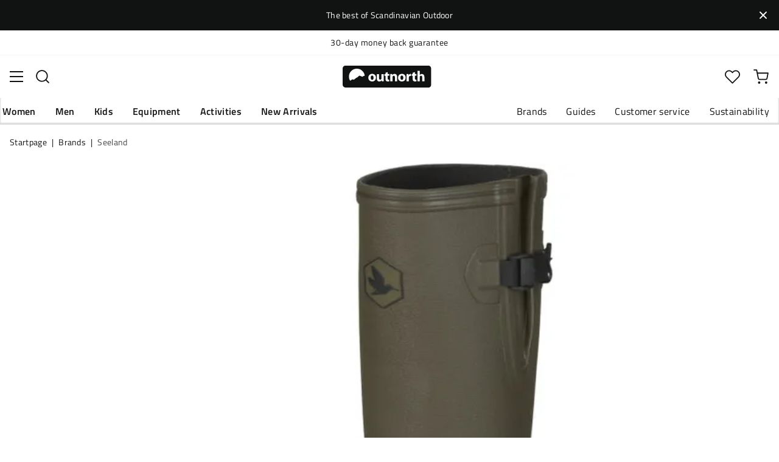

--- FILE ---
content_type: text/html; charset=utf-8
request_url: https://www.outnorth.com/int/brands/seeland/men-s-key-point-boot-97824-FS130143
body_size: 20700
content:
<!DOCTYPE html><html lang="en-US"><head><meta name="viewport" content="width=device-width, initial-scale=1"/><link rel="stylesheet" href="/static/globals.e98223dd7dc92ee7a150.css"/><script>function extractNthPathComponent(url, n) {
    const urlObject = new URL(url);
    const pathname = urlObject.pathname;
    const pathComponents = pathname.split('/').filter(Boolean); // Split and remove empty components

    if (n >= 0 && n < pathComponents.length) {
        return pathComponents[n];
    } else {
        return null; // Return null if the specified index is out of bounds
    }
}

function switchLocation(location){
  switch(location){
  case 'int':
    return 'EN';
  case 'dk':
    return 'DA';
  case 'se':
    return 'SV';
  case 'no':
    return 'NB';
  case 'fi':
    return 'FI';
  case 'de':
    return 'DE';
  default:
    return 'EN';
  }
}

(function(w,d,s,l,i){
  var currentURL = w.location.href;
  var location = extractNthPathComponent(currentURL,0);

  var f = d.getElementsByTagName(s)[0],
      j = d.createElement(s),
      dl = l != 'dataLayer' ? '&l=' + l : '';

  w[l]=w[l]||[];
  w[l].push({
    'gtm.start': new Date().getTime(),
    event:'gtm.js'
  });

  j.async = true;
  j.src = 'https://www.googletagmanager.com/gtm.js?id='+i+dl;
  f.parentNode.insertBefore(j, f);

  function load() {
    var ucs = d.createElement(s);
    ucs.async = true;
    ucs.id = 'CookieConsent';
    ucs.setAttribute('data-culture', switchLocation(location));
    ucs.setAttribute('data-footer-js-skip', 'true');
    ucs.src = 'https://policy.app.cookieinformation.com/uc.js';
    f.parentNode.insertBefore(ucs, f);
    w.removeEventListener('load', load);
  }

  j.addEventListener('load', load);
})(window,document,'script','dataLayer','GTM-WCZZ75R');</script><meta name="theme-color" content="#000"/><title>Seeland Men&#x27;s Key-Point Boot Pine Green | Buy Seeland Men&#x27;s Key-Point Boot Pine Green here | Outnorth</title><meta data-excite="true" property="og:title" content="Seeland Men&#x27;s Key-Point Boot Pine Green | Buy Seeland Men&#x27;s Key-Point Boot Pine Green here | Outnorth"/><meta data-excite="true" name="description" content="The Key-Point Boot from Seeland is a superbly designed, all-round rubber boot."/><meta data-excite="true" property="og:description" content="The Key-Point Boot from Seeland is a superbly designed, all-round rubber boot."/><meta data-excite="true" property="og:image" content="https://www.fjellsport.no/assets/blobs/seeland-men-s-key-point-boot-pine-green-3f41f63459.jpeg"/><meta data-excite="true" property="og:type" content="product"/><link rel="canonical" href="https://www.outnorth.com/int/brands/seeland/men-s-key-point-boot-97824-FS130143" data-excite="true"/><link rel="og:url" href="https://www.outnorth.com/int/brands/seeland/men-s-key-point-boot-97824-FS130143" data-excite="true"/><link rel="manifest" href="/webappmanifest"/></head><body><script>document.addEventListener('load',function(e) {  if (e.target instanceof HTMLImageElement){ e.target.style.opacity = '1'}},{ capture: true });</script><noscript><style>img {opacity: 1!important;}</style></noscript><div><!-- Google Tag Manager (noscript) -->
<noscript><iframe src="https://www.googletagmanager.com/ns.html?id=GTM-WCZZ75R"
height="0" width="0" style="display:none;visibility:hidden"></iframe></noscript>
<!-- End Google Tag Manager (noscript) --></div><div id="container"><style data-glitz="">.a{flex-direction:column;-webkit-box-orient:vertical;-webkit-box-direction:normal}.b{min-height:100vh}.c{display:-webkit-box;display:-moz-box;display:-ms-flexbox;display:-webkit-flex;display:flex}.d{margin-bottom:0}.e{margin-top:0}.f{margin-right:0}.g{margin-left:0}.h{padding-bottom:0}.i{padding-top:0}.j{padding-right:0}.k{padding-left:0}</style><div class="a b c d e f g h i j k"><style data-glitz="">.l{position:relative}.m{padding-bottom:14px}.n{padding-top:14px}.o{padding-right:40px}.p{padding-left:40px}.q{text-align:center}.r{color:#fff}.s{background-color:#111313}.t{z-index:6}</style><div class="l m n o p q r s t"><style data-glitz="">.u{margin-right:auto}.v{margin-left:auto}.w{width:1368px}.x{max-width:100%}</style><div class="u v w x"><style data-glitz="">.y{font-size:14px}.z{line-height:22px}@media (max-width: 1280px){.a0{margin-bottom:0}}</style><p class="y z d a0">The best of Scandinavian Outdoor</p></div><style data-glitz="">.a1{padding-bottom:16px}.a2{padding-top:16px}.a3{padding-right:20px}.a4{padding-left:20px}.a5{right:0}.a6{transform:translate(0, -50%)}.a7{top:50%}.a8{position:absolute}.af{background-color:transparent;background-color:initial}.ag{color:inherit}.ah{user-select:none;-webkit-user-select:none;-ms-user-select:none}.ai{border-bottom-style:none}.aj{border-top-style:none}.ak{border-right-style:none}.al{border-left-style:none}.am{font-weight:inherit}.an{font-variant:inherit}.ao{font-style:inherit}.a9:focus-visible:focus-within{outline-color:#fcbe00}.aa:focus-visible{outline-offset:4px}.ab:focus-visible{outline-style:solid}.ac:focus-visible{outline-width:2px}.ae:focus{outline-style:none}</style><button class="a1 a2 a3 a4 a5 a6 a7 a8 a9 aa ab ac ae af ag ah ai aj ak al am an ao"><style data-glitz="">.ap{font-size:8px}.aq{width:1.5em}.ar{height:1.5em}.as{display:block}</style><svg xmlns="http://www.w3.org/2000/svg" viewBox="0 0 20.164 20.163" stroke="currentColor" stroke-width="3" class="ap aq ar as"><path fill="none" d="M.707.707l9.375 9.375-9.375 9.374M19.457 19.456l-9.375-9.374L19.457.707"></path></svg></button></div><style data-glitz="">.at{border-bottom-width:1px}.au{border-bottom-color:#F4F5F5}.av{border-bottom-style:solid}.aw{background-color:#fff}</style><div class="l at au av aw t"><style data-glitz="">.ax{height:40px}.ay{justify-content:flex-end;-webkit-box-pack:end}@media (max-width: 1368 + 80px) and (min-width: 1280px){.b1{padding-right:40px}.b2{padding-left:40px}}@media (max-width: 1280px){.az{padding-right:12px}.b0{padding-left:12px}}</style><div class="ax l ay c az b0 b1 b2 u v w x"><style data-glitz="">.b3{font-weight:400}.b4{transform:translate(-50%, -50%)}.b5{left:50%}</style><div class="b3 c b4 a7 b5 a8"><style data-glitz="">.b7{margin-right:48px}.b8{height:inherit}.b9{justify-content:center;-webkit-box-pack:center}.ba{align-items:center;-webkit-box-align:center}.b6:last-child{margin-right:0}</style><div class="b6 b7 b8 b9 ba c"><style data-glitz="">.bb{white-space:nowrap}.bc{line-height:1.61803399}@media (max-width: 1280px){.bd{margin-bottom:20px}}</style><p class="bb y d bc bd">International shipping from 9,90€</p></div><div class="b6 b7 b8 b9 ba c"><p class="bb y d bc bd">30-day money back guarantee</p></div><div class="b6 b7 b8 b9 ba c"><p class="bb y d bc bd">Top Scandinavian Brands</p></div></div><style data-glitz="">.bg{text-transform:none}.bh{cursor:pointer}.bi{border-radius:4px}.bj{font-weight:600}.bk{letter-spacing:0.01em}.bl{display:-webkit-inline-box;display:-moz-inline-box;display:-ms-inline-flexbox;display:-webkit-inline-flex;display:inline-flex}.br{border-bottom-color:transparent}.bs{border-top-style:solid}.bt{border-top-color:transparent}.bu{border-top-width:1px}.bv{border-right-style:solid}.bw{border-right-color:transparent}.bx{border-right-width:1px}.by{border-left-style:solid}.bz{border-left-color:transparent}.c0{border-left-width:1px}.c1{background-color:transparent}.c2{transition-timing-function:ease-out}.c3{transition-duration:200ms}.c4{transition-property:color, background, opacity, border;-webkit-transition-property:color, background, opacity, border;-moz-transition-property:color, background, opacity, border}@media (hover: hover){.bf:hover{background-color:inherit}.bm:hover{border-bottom-color:transparent}.bn:hover{border-top-color:transparent}.bo:hover{border-right-color:transparent}.bp:hover{border-left-color:transparent}.bq:hover{color:inherit}}@media (min-width: 1281px){.be{justify-self:flex-end}}</style><button type="button" class="bb h i j k y be bf bg bh bi bj bk ba b9 bl bm bn bo bp bq av br at bs bt bu bv bw bx by bz c0 ag c1 c2 c3 c4 a9 aa ab ac ae ah an ao"><style data-glitz="">.c5{flex-shrink:0}.c6{height:14px}.c7{width:14px}.c8{margin-right:6px}.c9{display:inline-block}</style><svg xmlns="http://www.w3.org/2000/svg" viewBox="0 0 20.294 20.294" class="c5 bh c6 c7 c8 c9"><path d="M10.147 0a10.147 10.147 0 1010.147 10.147A10.159 10.159 0 0010.147 0zm.059 12.129c-.841 0-1.653.014-2.437.036a13.411 13.411 0 010-4.066c.784.022 1.6.036 2.433.036.8 0 1.568-.012 2.316-.032a13.365 13.365 0 010 4.059 85.727 85.727 0 00-2.312-.033zm1.953 1.824a14.573 14.573 0 01-2.012 4.505 14.615 14.615 0 01-2.012-4.5 89.424 89.424 0 014.024-.005zM1.8 10.147a8.313 8.313 0 01.375-2.477 36.672 36.672 0 003.8.359 15.394 15.394 0 00-.161 2.112v.012a15.279 15.279 0 00.157 2.081 35.515 35.515 0 00-3.805.364 8.309 8.309 0 01-.366-2.451zm6.343-3.839a14.561 14.561 0 012-4.472 14.572 14.572 0 012 4.475c-.635.014-1.283.024-1.946.024-.695 0-1.382-.011-2.054-.027zm6.175 1.727a37.349 37.349 0 003.806-.348 8.342 8.342 0 01.007 4.891 38.075 38.075 0 00-3.809-.35 15.009 15.009 0 00.156-2.075v-.012a15.162 15.162 0 00-.16-2.106zm3.049-2.058c-.9.118-2.06.212-3.391.273a18 18 0 00-1.518-4.118 8.371 8.371 0 014.909 3.845zm-9.53-3.845a18 18 0 00-1.518 4.113c-1.342-.064-2.5-.162-3.383-.283a8.372 8.372 0 014.901-3.83zm-4.92 12.169c.83-.114 1.984-.214 3.395-.282a18.036 18.036 0 001.525 4.143 8.376 8.376 0 01-4.92-3.861zm9.541 3.861a18.034 18.034 0 001.526-4.148 42.44 42.44 0 013.4.274 8.377 8.377 0 01-4.926 3.874z"></path></svg><style data-glitz="">.ca{margin-right:2px}</style><span class="ca">NO</span><svg width="1.5em" height="1.5em" viewBox="0 0 24 24" fill="none" stroke="currentColor" stroke-linecap="square" stroke-miterlimit="10" stroke-width="2" class="y"><path d="M18 9.75l-6 6-6-6"></path></svg></button></div></div><style data-glitz="">.cb{box-shadow:0px 2px 6px rgba(0, 0, 0, 0.04)}.cc{width:100%}.cd{top:0}.ce{position:-webkit-sticky;position:sticky}.cf{height:126px}.cg{align-items:inherit;-webkit-box-align:inherit}</style><header class="cb cc t aw cd ce cf cg a"><style data-glitz="">.ch{grid-template-columns:1fr 5fr 1fr;-ms-grid-columns:1fr 5fr 1fr}.ci{display:-ms-grid;display:grid}@media (max-width: 1280px){.ck{padding-right:16px}.cl{padding-left:16px}}@media (min-width: 1281px){.cj{height:88px}}</style><div class="l ba ch ci cj ck cl b1 b2 u v w x"><style data-glitz="">.cm:visited{color:inherit}.cn:hover{color:inherit}.co:hover{text-decoration:underline}</style><a aria-label="To front page" class="b9 c cm cn co ag" data-spa-link="true" href="/int"><style data-glitz="">.cp{height:36px}.cq{width:146px}@media (min-width: 1281px){.cr{height:46px}.cs{width:189px}}</style><svg viewBox="0 0 25.66 6.35" xmlns="http://www.w3.org/2000/svg" class="cp cq cr cs as"><path fill="#111313" d="M25.6 5.5c0 .47-.346.844-.775.844H.725c-.428 0-.774-.374-.774-.844V.838c0-.47.346-.844.774-.844h24.1c.43 0 .775.374.775.844z"></path><path d="M2.76 3.961l.443.125.401-.318.29-.208.194-.11.166-.097.042-.028.027-.028.18-.138.29-.277.913.346.235-.193.028-.014.387-.097A2.304 2.304 0 004.074.877 2.29 2.29 0 001.78 3.173c0 .442.124.857.345 1.217zm6.846-.498c0 .775-.54 1.12-1.106 1.12-.609 0-1.093-.4-1.093-1.078s.443-1.12 1.12-1.12c.65 0 1.08.442 1.08 1.078m-1.522.028c0 .36.152.636.429.636.262 0 .415-.249.415-.636 0-.304-.125-.622-.415-.622-.305-.014-.429.304-.429.622m3.762.373c0 .277.014.498.014.678h-.567l-.028-.29h-.014a.762.762 0 01-.664.345c-.429 0-.733-.262-.733-.912V2.454h.65v1.134c0 .304.097.484.332.484.18 0 .29-.125.332-.221.014-.042.028-.083.028-.139V2.468h.65zm1.161-1.991v.567h.47v.484h-.47v.76c0 .25.07.374.263.374.097 0 .139 0 .194-.014v.498a1.42 1.42 0 01-.415.055.704.704 0 01-.498-.18c-.124-.124-.18-.331-.18-.622v-.857h-.276v-.484h.276v-.387zm.762 1.231c0-.263-.015-.484-.015-.664h.567l.028.29h.014a.743.743 0 01.65-.345c.429 0 .747.29.747.912v1.245h-.65V3.38c0-.276-.097-.456-.332-.456-.18 0-.29.124-.332.249a.516.516 0 00-.028.166v1.217h-.65zm4.452.359c0 .775-.539 1.12-1.106 1.12-.609 0-1.093-.4-1.093-1.078s.443-1.12 1.12-1.12c.65 0 1.08.442 1.08 1.078m-1.522.028c0 .36.152.636.429.636.263 0 .415-.249.415-.636 0-.304-.125-.622-.415-.622-.318-.014-.429.304-.429.622m1.784-.36c0-.304 0-.511-.014-.691h.554l.027.387h.014c.11-.304.36-.442.567-.442.055 0 .097 0 .138.013v.609c-.055-.014-.096-.014-.18-.014-.235 0-.4.125-.442.332-.014.042-.014.097-.014.152v1.065h-.65zm2.407-1.258v.567h.47v.484h-.47v.76c0 .25.069.374.262.374.097 0 .139 0 .194-.014v.498a1.42 1.42 0 01-.415.055.704.704 0 01-.498-.18c-.124-.124-.18-.331-.18-.622v-.857h-.276v-.484h.276v-.387zm.76-.36h.65v1.204h.014a.684.684 0 01.263-.222.71.71 0 01.346-.083c.414 0 .733.29.733.927v1.217h-.65V3.394c0-.276-.09-.47-.346-.47-.166 0-.277.11-.332.235a.491.491 0 00-.028.138v1.245h-.65z" fill="#fff"></path></svg></a><div class="b9 c cc"><style data-glitz="">.ct{z-index:5}.cu{flex-basis:auto}.cv{flex-shrink:1}.cw{flex-grow:1;-webkit-box-flex:1}@media (max-width: 1280px){.cx{right:0}.cy{left:0}.cz{top:0}.d0{position:absolute}}@media (min-width: 1281px){.d1{max-width:660px}}</style><div class="ct cu cv cw cx cy cz d0 d1"><style data-glitz="">.d2{z-index:1}</style><form action="/int/search" class="cc d2 l c"><style data-glitz="">.d3{transition-duration:100ms}.d4{transition-timing-function:ease-in-out}.d5{transition-property:border-color;-webkit-transition-property:border-color;-moz-transition-property:border-color}.d6{border-radius:#f6f6f6}.d7{height:48px}.d8{background-color:#f6f6f6}.d9{justify-content:space-between;-webkit-box-pack:justify}@media (max-width: 1280px){.da{margin-right:16px}.db{margin-top:12px}}</style><div role="combobox" aria-haspopup="listbox" aria-owns="suggestions" aria-expanded="false" class="d3 d4 d5 d6 d7 d8 cw ba d9 c da db"><style data-glitz="">.dc{padding-bottom:8px}.dd{padding-top:8px}.de{padding-left:16px}.dh{font-size:16px}@media (hover: hover){.df:hover{background-color:transparent}}@media (max-width: 1280px){.dg{font-size:16px}}</style><button type="submit" tabindex="-1" aria-label="Missing translation for search.searchInput" class="dc dd j de df dg bg bh bi bj bk ba b9 bl bm bn bo bp bq av br at bs bt bu bv bw bx by bz c0 ag c1 dh c2 c3 c4 a9 aa ab ac ae ah an ao"><style data-glitz="">.di{color:#111313}.dj{height:20px}.dk{width:20px}</style><svg viewBox="0 0 24 24" xmlns="http://www.w3.org/2000/svg" class="di dj dk as"><path fill-rule="evenodd" clip-rule="evenodd" d="M2.2 10.8a8.6 8.6 0 1114.962 5.785.996.996 0 00-.576.577A8.6 8.6 0 012.2 10.8zm15.354 8.168A10.557 10.557 0 0110.8 21.4C4.945 21.4.2 16.653.2 10.8.2 4.945 4.945.2 10.8.2c5.854 0 10.6 4.746 10.6 10.6 0 2.567-.912 4.921-2.43 6.755l4.538 4.538a1 1 0 11-1.415 1.415l-4.538-4.539z" fill="currentColor"></path></svg></button><style data-glitz="">.dl{padding-left:10px}.do{background-color:inherit}.dm:focus::placeholder{color:#434244}.dn::placeholder{color:#434244}.dq:focus{border-bottom-style:none}.dr:focus{border-top-style:none}.ds:focus{border-right-style:none}.dt:focus{border-left-style:none}@media (max-width: 1280px){.dp::placeholder{color:#434244}}</style><input role="searchbox" aria-label="Search products, brands and categories" aria-autocomplete="list" aria-controls="suggestions" name="q" autoComplete="off" placeholder="Search products, brands and categories" class="dl dm dn do cc dp ae dq dr ds dt ai aj ak al" value=""/></div><style data-glitz="">.du{box-shadow:none}.dz{column-gap:12px}.e0{overflow-y:auto}.e1{-webkit-overflow-scrolling:touch}@media (max-width: 1280px){.e2{border-radius:0}.e3{width:100vw}.e4{max-height:100vh}.e5{flex-direction:column;-webkit-box-orient:vertical;-webkit-box-direction:normal}}@media (min-width: 1281px){.dv{padding-bottom:0}.dw{padding-top:0}.dx{padding-right:0}.dy{padding-left:0}.e6{position:absolute}.e7{left:-30px}.e8{top:-30px}.e9{width:calc(100% + 60px)}}</style><div class="d e f g h i j k du dv dw dx dy ct dz bi aw a c e0 e1 e2 e3 e4 e5 e6 e7 e8 e9"></div></form></div></div><div class="ay ba c"><style data-glitz="">.ea{padding-bottom:12px}.eb{padding-top:12px}.ec{padding-right:12px}.ed{padding-left:12px}.ej{text-decoration:none}.ei:hover{text-decoration:none}@media (max-width: 1280px){.ee{padding-bottom:10px}.ef{padding-top:10px}.eg{padding-right:10px}.eh{padding-left:10px}}</style><a aria-label="My Outnorth" class="ea eb ec ed ee ef eg eh ba a c bh bf a9 aa ab ac bg bi bj bk b9 bm bn bo bp bq av br at bs bt bu bv bw bx by bz c0 ag c1 dh c2 c3 c4 cn ei ej" data-spa-link="true" href=""><style data-glitz="">.ek{stroke-width:2px}.el{height:29px}.em{width:29px}</style><svg viewBox="0 0 28 28" fill="none" xmlns="http://www.w3.org/2000/svg" stroke="currentColor" stroke-linecap="round" stroke-linejoin="round" class="ek el em as"><path d="M23.333 24.5v-2.333a4.667 4.667 0 00-4.666-4.667H9.333a4.667 4.667 0 00-4.666 4.667V24.5M14 12.833A4.667 4.667 0 1014 3.5a4.667 4.667 0 000 9.333z"></path></svg></a><button aria-label="Favorites" aria-expanded="false" title="Favorites" type="button" class="l ea eb ec ed ee ef eg eh ba a c bh bf bg bi bj bk b9 bm bn bo bp bq av br at bs bt bu bv bw bx by bz c0 ag c1 dh c2 c3 c4 a9 aa ab ac ae ah an ao"><style data-glitz="">.en{height:25px}.eo{width:25px}@media (min-width: 1281px){.ep{height:27px}.eq{width:27px}}</style><svg viewBox="0 0 28 26" fill="none" xmlns="http://www.w3.org/2000/svg" class="ek en eo ep eq as"><path d="M3.007 3.627a6.84 6.84 0 014.838-2.013 6.816 6.816 0 014.839 2.013l1.318 1.324 1.319-1.324a6.829 6.829 0 014.838-2.013c1.815 0 3.556.724 4.839 2.013a6.886 6.886 0 012.004 4.859c0 1.822-.721 3.57-2.004 4.859l-1.319 1.324-9.677 9.717-9.677-9.717-1.318-1.324a6.87 6.87 0 01-2.005-4.86 6.895 6.895 0 012.005-4.858v0z" stroke="currentColor" stroke-linecap="round" stroke-linejoin="round"></path></svg></button><button aria-label="Cart" title="You have 0 items in your cart" aria-expanded="false" type="button" class="l ea eb ec ed bf ee ef eg eh bg bh bi bj bk ba b9 bl bm bn bo bp bq av br at bs bt bu bv bw bx by bz c0 ag c1 dh c2 c3 c4 a9 aa ab ac ae ah an ao"><svg viewBox="0 0 28 28" fill="none" xmlns="http://www.w3.org/2000/svg" class="ek en eo ep eq as"><path d="M10.5 25.667a1.167 1.167 0 100-2.334 1.167 1.167 0 000 2.334zM23.333 25.667a1.167 1.167 0 100-2.334 1.167 1.167 0 000 2.334zM1.167 1.167h4.666L8.96 16.788a2.333 2.333 0 002.333 1.878h11.34a2.333 2.333 0 002.334-1.878L26.833 7H7" stroke="currentColor" stroke-linecap="round" stroke-linejoin="round"></path></svg></button></div></div><div><style data-glitz="">.er{flex-direction:row;-webkit-box-orient:horizontal;-webkit-box-direction:normal}.es{height:38px}</style><nav class="d9 er c es ck cl b1 b2 u v w x"><style data-glitz="">.et{list-style:none}</style><ul class="er c et h i j k d e f g"><style data-glitz="">.ev{padding-right:16px}.ew{overflow:hidden}.ex{align-items:flex-start;-webkit-box-align:start}.eu:first-child:not(:only-child){padding-left:0}</style><li class="eu bj bg ev de ew b9 ex c"><style data-glitz="">.ez{height:100%}.ey:focus{text-decoration:none}</style><a aria-haspopup="true" aria-expanded="false" aria-owns="WomenMenu" class="ey cn ei l ez ej cm ag a9 aa ab ac" data-spa-link="true" href="/int/women">Women</a></li><li class="eu bj bg ev de ew b9 ex c"><a aria-haspopup="true" aria-expanded="false" aria-owns="MenMenu" class="ey cn ei l ez ej cm ag a9 aa ab ac" data-spa-link="true" href="/int/men">Men</a></li><li class="eu bj bg ev de ew b9 ex c"><a aria-haspopup="true" aria-expanded="false" aria-owns="KidsMenu" class="ey cn ei l ez ej cm ag a9 aa ab ac" data-spa-link="true" href="/int/kids">Kids</a></li><li class="eu bj bg ev de ew b9 ex c"><a aria-haspopup="true" aria-expanded="false" aria-owns="EquipmentMenu" class="ey cn ei l ez ej cm ag a9 aa ab ac" data-spa-link="true" href="/int/equipment">Equipment</a></li><li class="eu bj bg ev de ew b9 ex c"><a aria-haspopup="true" aria-expanded="false" aria-owns="ActivitiesMenu" class="ey cn ei l ez ej cm ag a9 aa ab ac" data-spa-link="true" href="/int/activities">Activities</a></li><li class="eu bj bg ev de ew b9 ex c"><a aria-haspopup="true" aria-expanded="false" aria-owns="NewArrivalsMenu" class="ey cn ei l ez ej cm ag a9 aa ab ac" data-spa-link="true" href="/int/new-arrivals">New Arrivals</a></li></ul><ul class="er c"><li class="bg ev de ew b9 ex c"><a class="ey cn ei l ez ej cm ag a9 aa ab ac" data-spa-link="true" href="/int/brands">Brands</a></li><li class="bg ev de ew b9 ex c"><a class="ey cn ei l ez ej cm ag a9 aa ab ac" data-spa-link="true" href="/int/guides">Guides</a></li><li class="bg ev de ew b9 ex c"><a class="ey cn ei l ez ej cm ag a9 aa ab ac" data-spa-link="true" href="/int/faq">Customer service</a></li><li class="bg ev de ew b9 ex c"><a class="ey cn ei l ez ej cm ag a9 aa ab ac" data-spa-link="true" href="/int/outnorth-and-sustainability">Sustainability</a></li></ul></nav><div></div></div></header><main class="cw ez"><style data-glitz="">.f0{overflow-y:hidden}.f1{overflow-x:auto}.f2{min-height:56px}</style><div class="a1 a2 f0 f1 bb f2 ck cl b1 b2 u v w x"><nav><style data-glitz="">.f9{word-break:break-all}.f3:last-child:after{content:""}.f4:last-child{color:#434244}.f5:last-child{font-weight:normal}.f6:after{margin-right:8px}.f7:after{margin-left:8px}.f8:after{content:"|"}</style><span class="f3 f4 f5 f6 f7 f8 f9 bg di y"><a class="bb ej a9 aa ab ac cm cn co ag" data-spa-link="true" href="/int">Startpage</a></span><span class="f3 f4 f5 f6 f7 f8 f9 bg di y"><a class="bb ej a9 aa ab ac cm cn co ag" data-spa-link="true" href="/int/brands">Brands</a></span><span class="f3 f4 f5 f6 f7 f8 f9 bg di y"><a class="bb ej a9 aa ab ac cm cn co ag" data-spa-link="true" href="/int/brands/seeland">Seeland</a></span></nav></div><style data-glitz="">@media (min-width: 1281px){.fa{margin-top:16px}}</style><div class="ck cl b1 b2 fa u v w x"><style data-glitz="">.fb{margin-bottom:40px}.fc{gap:70px}@media (max-width: 1280px){.fd{gap:8px}}</style><div class="fb d9 fc c cc a0 fd e5"><style data-glitz="">@media (min-width: 1281px){.fe{max-width:932px}}</style><div class="cw fe"><div class="bh l"><div class="b9 a c fb"><style data-glitz="">.ff{gap:32px}.fg{grid-template-columns:1fr 1fr;-ms-grid-columns:1fr 1fr}.fh{margin-bottom:24px}</style><div class="ff fg ci fh"><style data-glitz="">.fi{object-fit:contain}.fj{height:410px}.fk{width:410px}.fl{transition-timing-function:ease-in}.fm{transition-property:opacity;-webkit-transition-property:opacity;-moz-transition-property:opacity}.fn{opacity:0}</style><img loading="eager" alt="Seeland Men&#x27;s Key-Point Boot Pine Green Seeland" title="Seeland Men&#x27;s Key-Point Boot Pine Green Seeland" height="0" width="760" srcSet="https://www.fjellsport.no/assets/blobs/seeland-men-s-key-point-boot-pine-green-3f41f63459.jpeg?preset=tiny 360w,https://www.fjellsport.no/assets/blobs/seeland-men-s-key-point-boot-pine-green-3f41f63459.jpeg?preset=tiny&amp;dpr=1.5 540w,https://www.fjellsport.no/assets/blobs/seeland-men-s-key-point-boot-pine-green-3f41f63459.jpeg?preset=tiny&amp;dpr=2 720w" src="https://www.fjellsport.no/assets/blobs/seeland-men-s-key-point-boot-pine-green-3f41f63459.jpeg?preset=tiny&amp;dpr=2" sizes="40vw" class="fi fj fk fl c3 fm fn x"/><img loading="eager" alt="Seeland Men&#x27;s Key-Point Boot Pine Green Seeland" title="Seeland Men&#x27;s Key-Point Boot Pine Green Seeland" height="0" width="760" srcSet="https://www.fjellsport.no/assets/blobs/seeland-men-s-key-point-boot-pine-green-d966b514c5.jpeg?preset=tiny 360w,https://www.fjellsport.no/assets/blobs/seeland-men-s-key-point-boot-pine-green-d966b514c5.jpeg?preset=tiny&amp;dpr=1.5 540w,https://www.fjellsport.no/assets/blobs/seeland-men-s-key-point-boot-pine-green-d966b514c5.jpeg?preset=tiny&amp;dpr=2 720w" src="https://www.fjellsport.no/assets/blobs/seeland-men-s-key-point-boot-pine-green-d966b514c5.jpeg?preset=tiny&amp;dpr=2" sizes="40vw" class="fi fj fk fl c3 fm fn x"/><img loading="eager" alt="Seeland Men&#x27;s Key-Point Boot Pine Green Seeland" title="Seeland Men&#x27;s Key-Point Boot Pine Green Seeland" height="0" width="760" srcSet="https://www.fjellsport.no/assets/blobs/seeland-men-s-key-point-boot-pine-green-85de51f879.jpeg?preset=tiny 360w,https://www.fjellsport.no/assets/blobs/seeland-men-s-key-point-boot-pine-green-85de51f879.jpeg?preset=tiny&amp;dpr=1.5 540w,https://www.fjellsport.no/assets/blobs/seeland-men-s-key-point-boot-pine-green-85de51f879.jpeg?preset=tiny&amp;dpr=2 720w" src="https://www.fjellsport.no/assets/blobs/seeland-men-s-key-point-boot-pine-green-85de51f879.jpeg?preset=tiny&amp;dpr=2" sizes="40vw" class="fi fj fk fl c3 fm fn x"/><img loading="eager" alt="Seeland Men&#x27;s Key-Point Boot Pine Green Seeland" title="Seeland Men&#x27;s Key-Point Boot Pine Green Seeland" height="0" width="760" srcSet="https://www.fjellsport.no/assets/blobs/seeland-men-s-key-point-boot-pine-green-0d3647b848.jpeg?preset=tiny 360w,https://www.fjellsport.no/assets/blobs/seeland-men-s-key-point-boot-pine-green-0d3647b848.jpeg?preset=tiny&amp;dpr=1.5 540w,https://www.fjellsport.no/assets/blobs/seeland-men-s-key-point-boot-pine-green-0d3647b848.jpeg?preset=tiny&amp;dpr=2 720w" src="https://www.fjellsport.no/assets/blobs/seeland-men-s-key-point-boot-pine-green-0d3647b848.jpeg?preset=tiny&amp;dpr=2" sizes="40vw" class="fi fj fk fl c3 fm fn x"/></div><style data-glitz="">.fo{gap:8px}.fp{left:0}</style><div class="fo cd fp a8 c"></div><style data-glitz="">.fq{align-self:center;-ms-grid-row-align:center}.fx{border-bottom-color:#EAEBEB}.fy{border-top-color:#EAEBEB}.fz{border-right-color:#EAEBEB}.g0{border-left-color:#EAEBEB}.g1{padding-right:24px}.g2{padding-left:24px}@media (hover: hover){.fr:hover{border-bottom-color:#EAEBEB}.fs:hover{border-top-color:#EAEBEB}.ft:hover{border-right-color:#EAEBEB}.fu:hover{border-left-color:#EAEBEB}.fv:hover{background-color:#F4F5F5}.fw:hover{color:#111313}}</style><button type="button" class="fq bg bh bi bj bk ba b9 bl fr fs ft fu fv fw av fx at bs fy bu bv fz bx by g0 c0 di aw dh ea eb g1 g2 c2 c3 c4 a9 aa ab ac ae ah an ao">Show more</button></div></div><style data-glitz="">.g3{min-width:0}</style><div class="ew g3"><div id="videoly-info"><style data-glitz="">.g4{display:none}</style><div id="videoly-product-title" class="g4">Seeland Men&#x27;s Key-Point Boot Pine Green</div><div id="videoly-product-id" class="g4">3202156</div><div id="videoly-product-brand" class="g4">Seeland</div><div id="videoly-product-sku" class="g4">115-1761</div><div id="videoly-variant-id" class="g4">115-1761</div></div></div><style data-glitz="">@media (max-width: 1280px){.g5{margin-top:32px}}</style><div class="g5"><style data-glitz="">.g6:first-child{border-top-color:#EAEBEB}.g7:first-child{border-top-style:solid}.g8:first-child{border-top-width:1px}@media (max-width: 1280px){.g9{margin-left:16px}}</style><div id="product-description" class="g6 g7 g8 fx av at da g9"><style data-glitz="">.ga{line-height:1}.gb{height:75px}@media (min-width: 1281px){.gc{height:85px}}</style><h2 tabindex="0" class="ga bg ah bh gb d9 ba c gc a9 aa ab ac"><style data-glitz="">.gd{font-weight:700}.ge{transition-duration:80ms}.gf{transition-property:font-weight;-webkit-transition-property:font-weight;-moz-transition-property:font-weight}@media (min-width: 1281px){.gg{font-size:18px}}</style><span class="ba c gd dh d4 ge gf gg">Description</span><style data-glitz="">.gh{stroke-width:2.5px}.gi{font-size:12px}.gk{transform:rotate(180deg)}@media (min-width: 1281px){.gj{font-size:14px}}</style><svg width="1.5em" height="1.5em" viewBox="0 0 24 24" fill="none" stroke="currentColor" stroke-linecap="square" stroke-miterlimit="10" stroke-width="2" class="gh gi gj gk"><path d="M18 9.75l-6 6-6-6"></path></svg></h2><div><div><style data-glitz="">.gl{padding-bottom:40px}@media (max-width: 1280px){.gm{padding-bottom:24px}}</style><div class="gl gm"><style data-glitz="">.gn{max-width:720px}</style><div class="gn"><style data-glitz="">.go{max-width:730px}.gp{margin-bottom:16px}</style><div class="go gp">The Key-Point Boot from Seeland is a superbly designed, all-round rubber boot. The boot has a 3 mm neoprene lining, an adjustable buckle and is made from natural rubber, to make it comfortable, flexible and durable. The Key-Point boot is reinforced around the foot sole and especially at the heel and toe. The outsole has a central tread pattern designed to prevent mud and dirt from sticking. The Key-Point boot is the optimum choice for all-round shooting. Men&#x27;s sizes.

<div><ul><li>18 inch boot</li><li>Multipurpose</li><li>3mm neoprene insulation</li><li>Adjustable gusset strap</li><li>Self cleaning outsole tread</li></ul></div><div><br/><div><b>Last:</b> Classic fit</div><div><b>Sole System:</b> Seeland Key Point</div><div><b>Shank:</b> Fiberglass</div><div><b>Footbed:</b> Neoprene</div><div><b>Upper:</b> Vulcanized natural rubber 1.6mm</div><div><b>Lining:</b> 3mm neoprene</div></div></div><style data-glitz="">.gq{gap:5px}.gr{justify-content:flex-start;-webkit-box-pack:start}</style><div class="gq gr c"><span class="bj">Article number<!-- -->:</span><div class="l bh dh di">FS130143</div></div></div></div></div></div></div><div class="g6 g7 g8 fx av at da g9"><h2 tabindex="0" class="ga bg ah bh gb d9 ba c gc a9 aa ab ac"><span class="ba c gd dh d4 ge gf gg">Properties</span><svg width="1.5em" height="1.5em" viewBox="0 0 24 24" fill="none" stroke="currentColor" stroke-linecap="square" stroke-miterlimit="10" stroke-width="2" class="gh gi gj"><path d="M18 9.75l-6 6-6-6"></path></svg></h2><div style="height:0;opacity:0;margin-top:0;margin-bottom:0;padding-top:0;padding-bottom:0;overflow:hidden"><div><div class="gl gm"><div class="gn"><div><span class="bj">Vendor article no.<!-- -->: </span><span>3202156</span></div><div><span class="bj">Vendor stylename<!-- -->: </span><span>Key-Point Boot</span></div><div><span class="bj">Vendor color name<!-- -->: </span><span>Pine green</span></div><div><span class="bj">Lace up<!-- -->: </span><span>No</span></div><div><span class="bj">Reflective details<!-- -->: </span><span>No</span></div><div><span class="bj">Sock height<!-- -->: </span><span>High</span></div><div><span class="bj">Size<!-- -->: </span><span>40</span></div><div><span class="bj">Shaft length<!-- -->: </span><span>46 cm</span></div><div><span class="bj">Weight per boot<!-- -->: </span><span>992 g</span></div></div></div></div></div></div><div class="g6 g7 g8 fx av at da g9"><h2 tabindex="0" class="ga bg ah bh gb d9 ba c gc a9 aa ab ac"><span class="ba c gd dh d4 ge gf gg">Seeland</span><svg width="1.5em" height="1.5em" viewBox="0 0 24 24" fill="none" stroke="currentColor" stroke-linecap="square" stroke-miterlimit="10" stroke-width="2" class="gh gi gj"><path d="M18 9.75l-6 6-6-6"></path></svg></h2></div><div id="ratings-section" class="g6 g7 g8 fx av at da g9"><h2 tabindex="0" class="ga bg ah bh gb d9 ba c gc a9 aa ab ac"><span class="ba c gd dh d4 ge gf gg">Reviews<style data-glitz="">.gs{margin-right:12px}.gt{margin-left:4px}</style><div class="b3 gs gt">(<!-- -->2<!-- -->)</div><style data-glitz="">.gu{transform:translateY(2px)}.gv{vertical-align:middle}</style><div aria-label="This product has a rating of 5 stars based on a maximum value of 5 stars with 0 reviews." class="gu gv bl ba a9 aa ab ac"><style data-glitz="">.gy{background-color:#D6D7D7}.h4{clip-path:polygon(50% 0%, 61% 35%, 98% 35%, 68% 57%, 79% 91%, 50% 70%, 21% 91%, 32% 57%, 2% 35%, 39% 35%);-webkit-clip-path:polygon(50% 0%, 61% 35%, 98% 35%, 68% 57%, 79% 91%, 50% 70%, 21% 91%, 32% 57%, 2% 35%, 39% 35%)}.h5{margin-left:2px}.h6{height:15px}.h7{width:15px}.gw:before{background-color:#111313}.gx:before{width:100%}.gz:before{height:15px}.h0:before{top:0}.h1:before{left:0}.h2:before{position:absolute}.h3:before{content:""}</style><span class="gw gx gy gz h0 h1 h2 h3 h4 ca h5 l h6 h7"></span><span class="gw gx gy gz h0 h1 h2 h3 h4 ca h5 l h6 h7"></span><span class="gw gx gy gz h0 h1 h2 h3 h4 ca h5 l h6 h7"></span><span class="gw gx gy gz h0 h1 h2 h3 h4 ca h5 l h6 h7"></span><span class="gw gx gy gz h0 h1 h2 h3 h4 ca h5 l h6 h7"></span></div></span><svg width="1.5em" height="1.5em" viewBox="0 0 24 24" fill="none" stroke="currentColor" stroke-linecap="square" stroke-miterlimit="10" stroke-width="2" class="gh gi gj"><path d="M18 9.75l-6 6-6-6"></path></svg></h2><div style="height:0;opacity:0;margin-top:0;margin-bottom:0;padding-top:0;padding-bottom:0;overflow:hidden"><div><div class="gl gm"><div id="testfreaks-reviews"></div></div></div></div></div></div></div><style data-glitz="">@media (min-width: 1281px){.h8{z-index:1}.h9{flex-grow:0;-webkit-box-flex:0}.ha{flex-shrink:0}.hb{width:380px}}</style><div class="h8 h9 ha hb"><div class="cc"><style data-glitz="">.hc{gap:10px}.hd{min-width:390px}.he{min-height:0}@media (max-width: 1280px){.hf{display:block}.hg{min-width:0}}</style><div class="hc hd he cc ci hf hg"><div class="ev de dx dy"><style data-glitz="">.hh{margin-bottom:8px}@media (min-width: 1281px){.hi{margin-bottom:12px}}</style><div class="hh d9 ba c hi"><style data-glitz="">.hj{flex-wrap:wrap;-webkit-box-lines:multiple}.hk{column-gap:4px}.hl{row-gap:4px}</style><div class="hj hk hl c"></div><style data-glitz="">.hm{margin-right:8px}@media (min-width: 1281px){.hn{margin-right:12px}}</style><div aria-label="This product has a rating of 5 stars based on a maximum value of 5 stars with 2 reviews." class="bh hm bl hn ba a9 aa ab ac"><span class="gw gx gy gz h0 h1 h2 h3 h4 ca h5 l h6 h7"></span><span class="gw gx gy gz h0 h1 h2 h3 h4 ca h5 l h6 h7"></span><span class="gw gx gy gz h0 h1 h2 h3 h4 ca h5 l h6 h7"></span><span class="gw gx gy gz h0 h1 h2 h3 h4 ca h5 l h6 h7"></span><span class="gw gx gy gz h0 h1 h2 h3 h4 ca h5 l h6 h7"></span><style data-glitz="">.ho{line-height:16px}</style><span aria-hidden="true" class="h5 ho y">(<!-- -->2<!-- -->)</span></div></div><style data-glitz="">.hp{line-height:1.4}</style><h1 class="hp bj dh"><a class="co bj cm cn ej ag" data-spa-link="true" href="/int/brands/seeland">Seeland</a><span class="as bg hp gp b3 dh">Seeland Men&#x27;s Key-Point Boot Pine Green</span></h1><style data-glitz="">.hq{margin-bottom:12px}.hr{justify-content:start;-webkit-box-pack:start}.hs{font-size:36px}.ht{line-height:23px}.hu{align-items:flex-end;-webkit-box-align:end}</style><div class="hq hr hs gd ht hj hu c"><style data-glitz="">.hv{clip:rect(0 0 0 0)}.hw{clip-path:inset(100%);-webkit-clip-path:inset(100%)}.hx{border-bottom-width:0}.hy{border-top-width:0}.hz{border-right-width:0}.i0{border-left-width:0}.i1{margin-bottom:-1px}.i2{margin-top:-1px}.i3{margin-right:-1px}.i4{margin-left:-1px}.i5{height:1px}.i6{width:1px}</style><span class="ew hv hw hx hy hz i0 h i j k i1 i2 i3 i4 i5 i6 a8"> price</span><style data-glitz="">.i7{text-align:left}.i8{margin-right:0.5em}</style><span class="cc i7 ag ht i8">€131.96</span></div></div><div class="a d9 c"></div><div class="ev de dx dy"><style data-glitz="">.i9{height:58px}.ia{grid-area:variantSelector}.ib{border-bottom-color:#D6D7D7}.ic{border-top-color:#D6D7D7}.id{border-right-color:#D6D7D7}.ie{border-left-color:#D6D7D7}.if{font-size:inherit}</style><div class="bi i9 ia c cc at ib av bu ic bs bx id bv c0 ie by if a"><input type="hidden" value=""/><style data-glitz="">.ig{z-index:auto}</style><div class="m n a4 ez ig bh ba d9 c"><style data-glitz="">.ih{text-overflow:ellipsis}</style><span class="bj ew ih bb"><style data-glitz="">.ii{color:#989C9B}</style><span class="ii b3">Choose size</span></span><style data-glitz="">.ij{transform:scaleY(1)}.ik{transition-property:transform;-webkit-transition-property:transform;-moz-transition-property:transform}.il{margin-right:16px}.im{margin-left:16px}</style><svg width="1.5em" height="1.5em" viewBox="0 0 24 24" fill="none" stroke="currentColor" stroke-linecap="square" stroke-miterlimit="10" stroke-width="2" class="ij c2 c3 ik c5 il im y"><path d="M18 9.75l-6 6-6-6"></path></svg></div><style data-glitz="">.in{width:calc(100% + 2px)}</style><div class="d2 in l"></div></div><style data-glitz="">.io{margin-top:16px}</style><div class="io g9"><div class="y"></div></div><style data-glitz="">.ip{margin-top:20px}@media (min-width: 1281px){.iq{margin-top:30px}.ir{flex-direction:column;-webkit-box-orient:vertical;-webkit-box-direction:normal}}</style><div class="hc ip er c iq ir"><style data-glitz="">.iy{border-bottom-color:#56B978}.iz{border-top-color:#56B978}.j0{border-right-color:#56B978}.j1{border-left-color:#56B978}.j2{background-color:#56B978}@media (hover: hover){.is:hover{border-bottom-color:rgba(86, 185, 120, 0.9)}.it:hover{border-top-color:rgba(86, 185, 120, 0.9)}.iu:hover{border-right-color:rgba(86, 185, 120, 0.9)}.iv:hover{border-left-color:rgba(86, 185, 120, 0.9)}.iw:hover{background-color:rgba(86, 185, 120, 0.9)}.ix:hover{color:#fff}}</style><button data-test-id="add-to-cart-button" aria-label="Add to cart" type="button" class="a1 a2 bj cw l bl bg bh bi bk ba b9 is it iu iv iw ix av iy at bs iz bu bv j0 bx by j1 c0 r j2 dh g1 g2 c2 c3 c4 a9 aa ab ac ae ah an ao"><style data-glitz="">.j3{width:inherit}.j4{justify-content:inherit;-webkit-box-pack:inherit}.j5{flex-direction:inherit;-webkit-box-orient:horizontal;-webkit-box-direction:normal}.j6{display:inherit}</style><div class="j3 j4 cg j5 j6">Add to cart</div></button><style data-glitz="">.j7{flex-grow:0;-webkit-box-flex:0}</style><button aria-label="Add to favorites" type="button" class="c5 j7 a1 a2 ev de l bl bg bh bi bj bk ba b9 fr fs ft fu fv fw av fx at bs fy bu bv fz bx by g0 c0 di aw dh c2 c3 c4 a9 aa ab ac ae ah an ao"><div class="j3 j4 cg j5 j6"><style data-glitz="">.j8{width:22px}.j9{overflow:visible}.ja{stroke-width:2.2px}</style><svg viewBox="0 0 28 26" fill="none" xmlns="http://www.w3.org/2000/svg" class="dj j8 ag j9 ja as"><path d="M3.007 3.627a6.84 6.84 0 014.838-2.013 6.816 6.816 0 014.839 2.013l1.318 1.324 1.319-1.324a6.829 6.829 0 014.838-2.013c1.815 0 3.556.724 4.839 2.013a6.886 6.886 0 012.004 4.859c0 1.822-.721 3.57-2.004 4.859l-1.319 1.324-9.677 9.717-9.677-9.717-1.318-1.324a6.87 6.87 0 01-2.005-4.86 6.895 6.895 0 012.005-4.858v0z" stroke="currentColor" stroke-linecap="round" stroke-linejoin="round"></path></svg><style data-glitz="">.jb{margin-left:8px}</style><div class="jb">Favorite</div></div></button></div><div class="ip a c"><style data-glitz="">.jc{margin-bottom:10px}</style><h2 class="jc bj dh">Take care of your new products</h2><ul class="a c bi at ib av bu ic bs bx id bv c0 ie by et h i j k d e f g"><style data-glitz="">.je{background-color:#FAFAFA}.jf{height:130px}.jd:last-child{border-bottom-style:none}</style><div class="jd at ib av je jf bi"></div></ul></div></div><style data-glitz="">.jg{background-color:#F4F5F5}.jh{padding-bottom:20px}.ji{padding-top:20px}@media (max-width: 1280px){.jj{padding-bottom:16px}.jk{padding-top:16px}}</style><div class="jg ip jh ji a3 a4 jj jk ck cl da g9"><style data-glitz="">@media (min-width: 769px){.jm{justify-content:space-evenly;-webkit-box-pack:space-evenly}.jn{display:-webkit-box;display:-moz-box;display:-ms-flexbox;display:-webkit-flex;display:flex}}@media (min-width: 1281px){.jl{display:block}}</style><ul class="jl jm jn et h i j k d e f g"><style data-glitz="">.jp{margin-bottom:5px}.jq{padding-left:28px}.jo:last-child{margin-bottom:0}</style><li class="jo jp bj jq l ba c"><style data-glitz="">.jr{height:17px}.js{width:17px}.jt{top:4px}</style><img loading="lazy" alt="International shipping from 9,90€" src="/assets/contentful/mo7aesvwlsos/1DTQOIe3ZDH4LEQcDSKMe6/74a851026026f88ec92b803c7abda239/check.svg" class="fi jr js jt fp a8 fl c3 fm fn x"/> <!-- -->International shipping from 9,90€</li><li class="jo jp bj jq l ba c"><img loading="lazy" alt="Top Scandinavian Brands" src="/assets/contentful/mo7aesvwlsos/1DTQOIe3ZDH4LEQcDSKMe6/74a851026026f88ec92b803c7abda239/check.svg" class="fi jr js jt fp a8 fl c3 fm fn x"/> <!-- -->Top Scandinavian Brands</li><li class="jo jp bj jq l ba c"><img loading="lazy" alt="30-day money back guarantee" src="/assets/contentful/mo7aesvwlsos/1DTQOIe3ZDH4LEQcDSKMe6/74a851026026f88ec92b803c7abda239/check.svg" class="fi jr js jt fp a8 fl c3 fm fn x"/> <!-- -->30-day money back guarantee</li></ul></div></div></div></div></div></div><style data-glitz="">@media (max-width: 1280px){.ju{margin-bottom:16px}}</style><div class="fb ju"></div></main><!--$--><style data-glitz="">.jv{ contain-intrinsic-size:600px}.jw{content-visibility:auto}</style><div class="jg jv jw"><div class="s ba c"><style data-glitz="">.jx{margin-bottom:48px}.jy{margin-top:48px}@media (max-width: 1280px){.jz{margin-bottom:32px}}</style><div class="jx jy ba d9 er c jz g5 e5 ck cl b1 b2 u v w x"><style data-glitz="">@media (max-width: 1280px){.k0{text-align:center}}</style><div class="a c r k0"><style data-glitz="">@media (max-width: 1280px){.k1{font-size:20px}}</style><h2 class="gd k1">Subscribe to our newsletter</h2><style data-glitz="">@media (max-width: 1280px){.k2{font-size:14px}}</style><p class="d bd k2">Subscribe to our newsletter today and get information regarding products, guides and much more.</p></div><style data-glitz="">.k8{border-bottom-color:#111313}.k9{border-top-color:#111313}.ka{border-right-color:#111313}.kb{border-left-color:#111313}@media (hover: hover){.k3:hover{border-bottom-color:#111313}.k4:hover{border-top-color:#111313}.k5:hover{border-right-color:#111313}.k6:hover{border-left-color:#111313}.k7:hover{background-color:rgba(255, 255, 255, 0.9)}}</style><button type="button" class="bg bh bi bj bk ba b9 bl k3 k4 k5 k6 k7 fw av k8 at bs k9 bu bv ka bx by kb c0 di aw dh ea eb g1 g2 c2 c3 c4 a9 aa ab ac ae ah an ao">Subscribe to our newsletter</button></div></div><footer style="display:contents"><div class="di ck cl b1 b2"><style data-glitz="">.kc{padding-bottom:24px}.kd{padding-top:24px}@media (min-width: 1281px){.ke{padding-bottom:56px}.kf{padding-top:56px}}</style><div class="fx at av kc kd a c ke kf u v w x"><style data-glitz="">.kg{grid-template-columns:1fr;-ms-grid-columns:1fr}@media (min-width: 1281px){.kh{gap:56px}.ki{grid-template-columns:1fr 1fr 1fr 1fr 1fr;-ms-grid-columns:1fr 1fr 1fr 1fr 1fr}}</style><div class="kg ci kh ki"><div><style data-glitz="">.kj{font-size:18px}</style><h3 class="hh gd kj">Customer service</h3><ul class="hh et j k"><li><style data-glitz="">@media (min-width: 1281px){.kk{padding-bottom:8px}}</style><a class="ej as a1 i kk cm cn co ag" data-spa-link="true" href="/int/faq">FAQ</a></li><li><a class="ej as a1 i kk cm cn co ag" data-spa-link="true" href="/int/faq/contact">Contact us</a></li><li><a class="ej as a1 i kk cm cn co ag" data-spa-link="true" href="/int/terms-conditions">Terms &amp; conditions</a></li><li><a class="ej as a1 i kk cm cn co ag" data-spa-link="true" href="/int/data-protection-policy">Data protection policy</a></li><li><a class="ej as a1 i kk cm cn co ag" data-spa-link="true" href="/int/recalled-products">Recalled products</a></li></ul><style data-glitz="">@media (max-width: 1280px){.kl{border-bottom-color:#EAEBEB}.km{border-bottom-width:1px}.kn{border-bottom-style:solid}}</style><div class="kl km kn"></div></div><div><h3 class="hh gd kj">Assortment</h3><ul class="hh et j k"><li><a class="ej as a1 i kk cm cn co ag" data-spa-link="true" href="/int/women">Women</a></li><li><a class="ej as a1 i kk cm cn co ag" data-spa-link="true" href="/int/men">Men</a></li><li><a class="ej as a1 i kk cm cn co ag" data-spa-link="true" href="/int/kids">Kids</a></li><li><a class="ej as a1 i kk cm cn co ag" data-spa-link="true" href="/int/equipment">Equipment</a></li><li><a class="ej as a1 i kk cm cn co ag" data-spa-link="true" href="/int/clothing">Clothing</a></li><li><a class="ej as a1 i kk cm cn co ag" data-spa-link="true" href="/int/footwear">Footwear</a></li><li><a class="ej as a1 i kk cm cn co ag" data-spa-link="true" href="/int/giftcard">Giftcard</a></li><li><a class="ej as a1 i kk cm cn co ag" data-spa-link="true" href="/int/giftcard-balance">Giftcard balance</a></li></ul><div class="kl km kn"></div></div><div><h3 class="hh gd kj">Inspiration</h3><ul class="hh et j k"><li><a class="ej as a1 i kk cm cn co ag" data-spa-link="true" href="/int/guides">Guides</a></li><li><a class="ej as a1 i kk cm cn co ag" data-spa-link="true" href="/int/yesoutnorth">#yesOutnorth</a></li></ul><div class="kl km kn"></div></div><div><h3 class="hh gd kj">About us</h3><ul class="hh et j k"><li><a class="ej as a1 i kk cm cn co ag" data-spa-link="true" href="/int/about-outnorth">About Outnorth</a></li><li><a class="ej as a1 i kk cm cn co ag" data-spa-link="true" href="/int/conditions-for-competitions">Competitions</a></li></ul><div class="kl km kn"></div></div><div><h3 class="gp gd kj">Follow us</h3><style data-glitz="">.ko{row-gap:12px}@media (max-width: 1280px){.kp{padding-top:24px}}@media (min-width: 1281px){.kq{justify-content:start;-webkit-box-pack:start}}</style><div class="ko dz hj c ba b9 kp kq"><style data-glitz="">.kr{border-radius:50%}.ks{background-color:#EAEBEB}.kt{height:50px}.ku{width:50px}</style><a rel="nofollow" target="_blank" class="ba b9 c kr ks kt ku cm cn co ag" href="https://www.instagram.com/outnorth/"><style data-glitz="">.kv{height:auto}</style><img loading="lazy" alt="Följ oss på Instagram" height="512" width="512" src="/assets/contentful/mo7aesvwlsos/3ajwAo3M2x0Z7AUWOc4j6L/c83f7732967795d62584a4c3c70a4720/instagram_logo_icon.svg" class="fl c3 fm fn kv x"/></a><a target="_blank" class="ba b9 c kr ks kt ku cm cn co ag" href="https://www.facebook.com/profile.php?id=100069285139299"><img loading="lazy" alt="Följ oss på Facebook" height="512" width="512" src="/assets/contentful/mo7aesvwlsos/5QCOC7HreKBVv3YNQTBoVE/d5f97d764f883c95c27e71f5fb209757/facebook_logo_icon.svg" class="fl c3 fm fn kv x"/></a><a class="ba b9 c kr ks kt ku cm cn co ag" href="https://www.youtube.com/user/OutnorthTV"><img loading="lazy" alt="Följ oss på Youtube" height="512" width="512" src="/assets/contentful/mo7aesvwlsos/3vau3ALiQKBU6rxNrbU92J/82d4cac25235c0a4ed2fdcce8dcd6a13/youtuble_logo_icon.svg" class="fl c3 fm fn kv x"/></a></div></div></div></div></div><div class="y ii jg ck cl b1 b2"><style data-glitz="">.kw{padding-bottom:32px}.kx{padding-top:32px}@media (max-width: 1280px){.ky{padding-bottom:20px}.kz{padding-top:20px}}</style><div class="kw kx ba d9 c ky kz e5 u v w x"><style data-glitz="">@media (max-width: 1280px){.l0{width:100%}.l1{align-items:center;-webkit-box-align:center}.l2{display:-webkit-box;display:-moz-box;display:-ms-flexbox;display:-webkit-flex;display:flex}}</style><div class="l0 bd ky kl km kn l1 e5 l2">© <!-- -->2026<!-- --> <!-- -->Outnorth AB. All rights reserved. </div><style data-glitz="">.l3{column-gap:24px}@media (max-width: 1280px){.l4{row-gap:2px}.l5{column-gap:16px}.l6{justify-content:center;-webkit-box-pack:center}}</style><div class="l3 er hj ba c l4 l5 l6"><style data-glitz="">.l7:visited{color:#989C9B}</style><a title="Data protection policy" class="l7 ej cn co ag" data-spa-link="true" href="/int/data-protection-policy">Data protection policy</a><a title="Cookies" class="l7 ej cn co ag" data-spa-link="true" href="/int/cookies">Cookies</a></div></div></div></footer></div><!--/$--></div></div><script>window.DEVICE_WIDTH_MATCHES = [[null,768,false],[769,1280,false],[1281,1920,true]]</script><script type="application/ld+json">[{"@id":"#product","@type":"Product","name":"Seeland Men's Key-Point Boot Pine Green","description":"The Key-Point Boot from Seeland is a superbly designed, all-round rubber boot. The boot has a 3 mm neoprene lining, an adjustable buckle and is made from natural rubber, to make it comfortable, flexible and durable. The Key-Point boot is reinforced around the foot sole and especially at the heel and toe. The outsole has a central tread pattern designed to prevent mud and dirt from sticking. The Key-Point boot is the optimum choice for all-round shooting. Men's sizes.\n\n<div><ul><li>18 inch boot</li><li>Multipurpose</li><li>3mm neoprene insulation</li><li>Adjustable gusset strap</li><li>Self cleaning outsole tread</li></ul></div><div><br><div><b>Last:</b> Classic fit</div><div><b>Sole System:</b> Seeland Key Point</div><div><b>Shank:</b> Fiberglass</div><div><b>Footbed:</b> Neoprene</div><div><b>Upper:</b> Vulcanized natural rubber 1.6mm</div><div><b>Lining:</b> 3mm neoprene</div></div>","image":["https://www.fjellsport.no/assets/blobs/seeland-men-s-key-point-boot-pine-green-3f41f63459.jpeg?preset=medium&dpr=2","https://www.fjellsport.no/assets/blobs/seeland-men-s-key-point-boot-pine-green-d966b514c5.jpeg?preset=medium&dpr=2","https://www.fjellsport.no/assets/blobs/seeland-men-s-key-point-boot-pine-green-85de51f879.jpeg?preset=medium&dpr=2","https://www.fjellsport.no/assets/blobs/seeland-men-s-key-point-boot-pine-green-0d3647b848.jpeg?preset=medium&dpr=2","https://www.fjellsport.no/assets/blobs/seeland-men-s-key-point-boot-pine-green-5383e08fa6.jpeg?preset=medium&dpr=2","https://www.fjellsport.no/assets/blobs/seeland-men-s-key-point-boot-pine-green-601c2a5b48.jpeg?preset=medium&dpr=2","https://www.fjellsport.no/assets/blobs/seeland-men-s-key-point-boot-pine-green-3f41f63459.jpeg?preset=tiny&dpr=2","https://www.fjellsport.no/assets/blobs/seeland-men-s-key-point-boot-pine-green-d966b514c5.jpeg?preset=tiny&dpr=2","https://www.fjellsport.no/assets/blobs/seeland-men-s-key-point-boot-pine-green-85de51f879.jpeg?preset=tiny&dpr=2","https://www.fjellsport.no/assets/blobs/seeland-men-s-key-point-boot-pine-green-0d3647b848.jpeg?preset=tiny&dpr=2","https://www.fjellsport.no/assets/blobs/seeland-men-s-key-point-boot-pine-green-5383e08fa6.jpeg?preset=tiny&dpr=2","https://www.fjellsport.no/assets/blobs/seeland-men-s-key-point-boot-pine-green-601c2a5b48.jpeg?preset=tiny&dpr=2"],"sku":"115-1761","color":"Grønn","manufacturer":"Seeland","url":"https://www.outnorth.com/int/brands/seeland/men-s-key-point-boot-97824-FS130143","brand":{"@type":"Brand","name":"Seeland"},"offers":[{"@type":"Offer","availability":"https://schema.org/Discontinued","price":"131.96","priceCurrency":"EUR","url":"https://www.outnorth.com/int/brands/seeland/men-s-key-point-boot-97824-FS130143?variantId=115-1761","itemCondition":"NewCondition","sku":"115-1761"},{"@type":"Offer","availability":"https://schema.org/LimitedAvailability","price":"131.96","priceCurrency":"EUR","url":"https://www.outnorth.com/int/brands/seeland/men-s-key-point-boot-97824-FS130143?variantId=115-1762","itemCondition":"NewCondition","sku":"115-1762"},{"@type":"Offer","availability":"https://schema.org/Discontinued","price":"131.96","priceCurrency":"EUR","url":"https://www.outnorth.com/int/brands/seeland/men-s-key-point-boot-97824-FS130143?variantId=115-1763","itemCondition":"NewCondition","sku":"115-1763"},{"@type":"Offer","availability":"https://schema.org/Discontinued","price":"131.96","priceCurrency":"EUR","url":"https://www.outnorth.com/int/brands/seeland/men-s-key-point-boot-97824-FS130143?variantId=115-1764","itemCondition":"NewCondition","sku":"115-1764"},{"@type":"Offer","availability":"https://schema.org/Discontinued","price":"131.96","priceCurrency":"EUR","url":"https://www.outnorth.com/int/brands/seeland/men-s-key-point-boot-97824-FS130143?variantId=115-1765","itemCondition":"NewCondition","sku":"115-1765"},{"@type":"Offer","availability":"https://schema.org/Discontinued","price":"131.96","priceCurrency":"EUR","url":"https://www.outnorth.com/int/brands/seeland/men-s-key-point-boot-97824-FS130143?variantId=115-1766","itemCondition":"NewCondition","sku":"115-1766"},{"@type":"Offer","availability":"https://schema.org/Discontinued","price":"131.96","priceCurrency":"EUR","url":"https://www.outnorth.com/int/brands/seeland/men-s-key-point-boot-97824-FS130143?variantId=115-1768","itemCondition":"NewCondition","sku":"115-1768"}],"aggregateRating":{"@type":"AggregateRating","ratingValue":"5.0","reviewCount":"2"},"@context":"http://schema.org/"},{"@type":"BreadcrumbList","itemListElement":[{"@type":"ListItem","position":1,"item":"https://www.outnorth.com/int/brands","name":"Brands"},{"@type":"ListItem","position":2,"name":"Seeland"}],"@context":"http://schema.org/"}]</script><script>window._ect = {};
window.DD_POST = false
window.CURRENT_VERSION = '20.13.2';
window.CURRENT_API_VERSION = '0.0.0.0';
window.INITIAL_DATA = JSON.parse('{"page":{"isPackage":false,"breadcrumbs":{"segments":[{"name":"Brands","url":"/int/brands"},{"name":"Seeland","url":"/int/brands/seeland"}]},"breadcrumbJsonLd":{"@type":"BreadcrumbList","itemListElement":[{"@type":"ListItem","position":1,"item":"https://www.outnorth.com/int/brands","name":"Brands"},{"@type":"ListItem","position":2,"name":"Seeland"}],"@context":"http://schema.org/"},"productKey":"FS130143","modelNumber":"3202156","freeShippingLimit":0,"colorName":"Grønn","colorNameLocale":"Pine green","jsonLd":[{"@id":"#product","@type":"Product","name":"Seeland Men\'s Key-Point Boot Pine Green","description":"The Key-Point Boot from Seeland is a superbly designed, all-round rubber boot. The boot has a 3 mm neoprene lining, an adjustable buckle and is made from natural rubber, to make it comfortable, flexible and durable. The Key-Point boot is reinforced around the foot sole and especially at the heel and toe. The outsole has a central tread pattern designed to prevent mud and dirt from sticking. The Key-Point boot is the optimum choice for all-round shooting. Men\'s sizes.\\n\\n<div><ul><li>18 inch boot</li><li>Multipurpose</li><li>3mm neoprene insulation</li><li>Adjustable gusset strap</li><li>Self cleaning outsole tread</li></ul></div><div><br><div><b>Last:</b> Classic fit</div><div><b>Sole System:</b> Seeland Key Point</div><div><b>Shank:</b> Fiberglass</div><div><b>Footbed:</b> Neoprene</div><div><b>Upper:</b> Vulcanized natural rubber 1.6mm</div><div><b>Lining:</b> 3mm neoprene</div></div>","image":["https://www.fjellsport.no/assets/blobs/seeland-men-s-key-point-boot-pine-green-3f41f63459.jpeg?preset=medium&dpr=2","https://www.fjellsport.no/assets/blobs/seeland-men-s-key-point-boot-pine-green-d966b514c5.jpeg?preset=medium&dpr=2","https://www.fjellsport.no/assets/blobs/seeland-men-s-key-point-boot-pine-green-85de51f879.jpeg?preset=medium&dpr=2","https://www.fjellsport.no/assets/blobs/seeland-men-s-key-point-boot-pine-green-0d3647b848.jpeg?preset=medium&dpr=2","https://www.fjellsport.no/assets/blobs/seeland-men-s-key-point-boot-pine-green-5383e08fa6.jpeg?preset=medium&dpr=2","https://www.fjellsport.no/assets/blobs/seeland-men-s-key-point-boot-pine-green-601c2a5b48.jpeg?preset=medium&dpr=2","https://www.fjellsport.no/assets/blobs/seeland-men-s-key-point-boot-pine-green-3f41f63459.jpeg?preset=tiny&dpr=2","https://www.fjellsport.no/assets/blobs/seeland-men-s-key-point-boot-pine-green-d966b514c5.jpeg?preset=tiny&dpr=2","https://www.fjellsport.no/assets/blobs/seeland-men-s-key-point-boot-pine-green-85de51f879.jpeg?preset=tiny&dpr=2","https://www.fjellsport.no/assets/blobs/seeland-men-s-key-point-boot-pine-green-0d3647b848.jpeg?preset=tiny&dpr=2","https://www.fjellsport.no/assets/blobs/seeland-men-s-key-point-boot-pine-green-5383e08fa6.jpeg?preset=tiny&dpr=2","https://www.fjellsport.no/assets/blobs/seeland-men-s-key-point-boot-pine-green-601c2a5b48.jpeg?preset=tiny&dpr=2"],"sku":"115-1761","color":"Grønn","manufacturer":"Seeland","url":"https://www.outnorth.com/int/brands/seeland/men-s-key-point-boot-97824-FS130143","brand":{"@type":"Brand","name":"Seeland"},"offers":[{"@type":"Offer","availability":"https://schema.org/Discontinued","price":"131.96","priceCurrency":"EUR","url":"https://www.outnorth.com/int/brands/seeland/men-s-key-point-boot-97824-FS130143?variantId=115-1761","itemCondition":"NewCondition","sku":"115-1761"},{"@type":"Offer","availability":"https://schema.org/LimitedAvailability","price":"131.96","priceCurrency":"EUR","url":"https://www.outnorth.com/int/brands/seeland/men-s-key-point-boot-97824-FS130143?variantId=115-1762","itemCondition":"NewCondition","sku":"115-1762"},{"@type":"Offer","availability":"https://schema.org/Discontinued","price":"131.96","priceCurrency":"EUR","url":"https://www.outnorth.com/int/brands/seeland/men-s-key-point-boot-97824-FS130143?variantId=115-1763","itemCondition":"NewCondition","sku":"115-1763"},{"@type":"Offer","availability":"https://schema.org/Discontinued","price":"131.96","priceCurrency":"EUR","url":"https://www.outnorth.com/int/brands/seeland/men-s-key-point-boot-97824-FS130143?variantId=115-1764","itemCondition":"NewCondition","sku":"115-1764"},{"@type":"Offer","availability":"https://schema.org/Discontinued","price":"131.96","priceCurrency":"EUR","url":"https://www.outnorth.com/int/brands/seeland/men-s-key-point-boot-97824-FS130143?variantId=115-1765","itemCondition":"NewCondition","sku":"115-1765"},{"@type":"Offer","availability":"https://schema.org/Discontinued","price":"131.96","priceCurrency":"EUR","url":"https://www.outnorth.com/int/brands/seeland/men-s-key-point-boot-97824-FS130143?variantId=115-1766","itemCondition":"NewCondition","sku":"115-1766"},{"@type":"Offer","availability":"https://schema.org/Discontinued","price":"131.96","priceCurrency":"EUR","url":"https://www.outnorth.com/int/brands/seeland/men-s-key-point-boot-97824-FS130143?variantId=115-1768","itemCondition":"NewCondition","sku":"115-1768"}],"aggregateRating":{"@type":"AggregateRating","ratingValue":"5.0","reviewCount":"2"},"@context":"http://schema.org/"}],"showReviews":true,"testFreaksProductId":"115-1761","testFreaksFamilyId":"A074645","brandInformation":{"name":"Seeland","pdpLogo":{"width":665,"height":0,"url":"/assets/contentful/mo7aesvwlsos/68oWp2FnbDI7SzjXYm7bPG/7292c663795948c3c36dc89b86a35d16/Seeland.svg"},"logo":{"width":665,"height":0,"url":"/assets/contentful/mo7aesvwlsos/68oWp2FnbDI7SzjXYm7bPG/7292c663795948c3c36dc89b86a35d16/Seeland.svg"},"url":"/int/brands/seeland","description":[{"tagName":"p","children":["Seeland develops clothes and gear for hunting."]}],"contactInfo":[{"tagName":"p","children":[{"tagName":"strong","children":["Outfit International A/S"]},{"tagName":"br"},"Greve Main 10",{"tagName":"br"},"DK 2670 Greve",{"tagName":"br"},"Denmark",{"tagName":"br"},"webshop@seeland.com"]}]},"productInformation":{"description":["The Key-Point Boot from Seeland is a superbly designed, all-round rubber boot. The boot has a 3 mm neoprene lining, an adjustable buckle and is made from natural rubber, to make it comfortable, flexible and durable. The Key-Point boot is reinforced around the foot sole and especially at the heel and toe. The outsole has a central tread pattern designed to prevent mud and dirt from sticking. The Key-Point boot is the optimum choice for all-round shooting. Men\'s sizes.\\n\\n",{"tagName":"div","children":[{"tagName":"ul","children":[{"tagName":"li","children":["18 inch boot"]},{"tagName":"li","children":["Multipurpose"]},{"tagName":"li","children":["3mm neoprene insulation"]},{"tagName":"li","children":["Adjustable gusset strap"]},{"tagName":"li","children":["Self cleaning outsole tread"]}]}]},{"tagName":"div","children":[{"tagName":"br"},{"tagName":"div","children":[{"tagName":"b","children":["Last:"]}," Classic fit"]},{"tagName":"div","children":[{"tagName":"b","children":["Sole System:"]}," Seeland Key Point"]},{"tagName":"div","children":[{"tagName":"b","children":["Shank:"]}," Fiberglass"]},{"tagName":"div","children":[{"tagName":"b","children":["Footbed:"]}," Neoprene"]},{"tagName":"div","children":[{"tagName":"b","children":["Upper:"]}," Vulcanized natural rubber 1.6mm"]},{"tagName":"div","children":[{"tagName":"b","children":["Lining:"]}," 3mm neoprene"]}]}],"giftCardExtraDescription":[],"activities":[],"specifications":{"Vendor article no.":"3202156","Vendor stylename":"Key-Point Boot","Vendor color name":"Pine green","Lace up":"No","Reflective details":"No","Sock height":"High"}},"campaignInformations":[],"compareAtPriceInfo":[],"disablePorterbuddy":false,"fastLoadImages":[{"url":"https://www.fjellsport.no/assets/blobs/seeland-men-s-key-point-boot-pine-green-3f41f63459.jpeg","viewport":"unknown"}],"bindingIncluded":false,"meta":{"elements":{}},"shouldCache":true,"trackingPageType":"ProductPage","url":"/int/brands/seeland/men-s-key-point-boot-97824-FS130143","displayName":"Seeland Men\'s Key-Point Boot Pine Green","productName":"Seeland Men\'s Key-Point Boot Pine Green","variantSku":"115-1761","sku":"115-1761","brand":"Seeland","brandUrl":"/int/brands/seeland","brandLogo":{"width":665,"height":0,"url":"/assets/contentful/mo7aesvwlsos/68oWp2FnbDI7SzjXYm7bPG/7292c663795948c3c36dc89b86a35d16/Seeland.svg"},"description":["The Key-Point Boot from Seeland is a superbly designed, all-round rubber boot. The boot has a 3 mm neoprene lining, an adjustable buckle and is made from natural rubber, to make it comfortable, flexible and durable. The Key-Point boot is reinforced around the foot sole and especially at the heel and toe. The outsole has a central tread pattern designed to prevent mud and dirt from sticking. The Key-Point boot is the optimum choice for all-round shooting. Men\'s sizes.\\n\\n",{"tagName":"div","children":[{"tagName":"ul","children":[{"tagName":"li","children":["18 inch boot"]},{"tagName":"li","children":["Multipurpose"]},{"tagName":"li","children":["3mm neoprene insulation"]},{"tagName":"li","children":["Adjustable gusset strap"]},{"tagName":"li","children":["Self cleaning outsole tread"]}]}]},{"tagName":"div","children":[{"tagName":"br"},{"tagName":"div","children":[{"tagName":"b","children":["Last:"]}," Classic fit"]},{"tagName":"div","children":[{"tagName":"b","children":["Sole System:"]}," Seeland Key Point"]},{"tagName":"div","children":[{"tagName":"b","children":["Shank:"]}," Fiberglass"]},{"tagName":"div","children":[{"tagName":"b","children":["Footbed:"]}," Neoprene"]},{"tagName":"div","children":[{"tagName":"b","children":["Upper:"]}," Vulcanized natural rubber 1.6mm"]},{"tagName":"div","children":[{"tagName":"b","children":["Lining:"]}," 3mm neoprene"]}]}],"price":{"current":{"inclVat":131.96,"exclVat":105.57,"vatPercent":0.25},"regular":{"inclVat":131.96,"exclVat":105.57,"vatPercent":0.25},"showRedPrice":false,"showCompareAtPrice":false,"showSuperdealPrice":false},"inventoryQuantity":0,"images":[{"width":760,"height":0,"url":"https://www.fjellsport.no/assets/blobs/seeland-men-s-key-point-boot-pine-green-3f41f63459.jpeg"},{"width":760,"height":0,"url":"https://www.fjellsport.no/assets/blobs/seeland-men-s-key-point-boot-pine-green-d966b514c5.jpeg"},{"width":760,"height":0,"url":"https://www.fjellsport.no/assets/blobs/seeland-men-s-key-point-boot-pine-green-85de51f879.jpeg"},{"width":760,"height":0,"url":"https://www.fjellsport.no/assets/blobs/seeland-men-s-key-point-boot-pine-green-0d3647b848.jpeg"},{"width":760,"height":0,"url":"https://www.fjellsport.no/assets/blobs/seeland-men-s-key-point-boot-pine-green-5383e08fa6.jpeg"},{"width":1750,"height":0,"url":"https://www.fjellsport.no/assets/blobs/seeland-men-s-key-point-boot-pine-green-601c2a5b48.jpeg"}],"recommendationsContext":{"productKey":"FS130143","sustainabilityAddons":["P327-3042"]},"historyPricesContext":{"productKey":"115-1761"},"dynamicPriceContext":{"productKey":"FS130143","isPackage":false},"ticket":"OzU7IztGUzEzMDE0MzsjOyM7L2Zhc2hpb24vREVTS1RPUC9QUk9EVUNUX1BBR0UvUFJPRFVDVF9JTkZPOyM7Izs7MTs2MzsjOyM7Izs","metaInfo":{"title":"Seeland Men\'s Key-Point Boot Pine Green | Buy Seeland Men\'s Key-Point Boot Pine Green here | Outnorth","canonicalUrl":"https://www.outnorth.com/int/brands/seeland/men-s-key-point-boot-97824-FS130143","openGraphUrl":"https://www.outnorth.com/int/brands/seeland/men-s-key-point-boot-97824-FS130143","elements":{"og:title":{"value":"Seeland Men\'s Key-Point Boot Pine Green | Buy Seeland Men\'s Key-Point Boot Pine Green here | Outnorth","type":"property"},"description":{"value":"The Key-Point Boot from Seeland is a superbly designed, all-round rubber boot.","type":"name"},"og:description":{"value":"The Key-Point Boot from Seeland is a superbly designed, all-round rubber boot.","type":"property"},"og:image":{"value":"https://www.fjellsport.no/assets/blobs/seeland-men-s-key-point-boot-pine-green-3f41f63459.jpeg","type":"property"},"og:type":{"value":"product","type":"property"}}},"variantPriceDiffers":false,"rating":5,"ratingsCount":2,"questionsCount":0,"sizeRating":{"totalSizeReviews":0},"badges":{"entries":[],"logos":[]},"gender":"Herre","hasMoreVariants":true,"isGiftCard":false,"isEolProduct":false,"variants":[{"ticket":"OzU7IztGUzEzMDE0MzsxMTUtMTc2MTsjOy9mYXNoaW9uL0RFU0tUT1AvUFJPRFVDVF9QQUdFL1BST0RVQ1RfSU5GTzsjOyM7OzE7NjM7IzsjOyM7","price":{"current":{"inclVat":131.96,"exclVat":131.96,"vatPercent":0},"regular":{"inclVat":131.96,"exclVat":131.96,"vatPercent":0},"showRedPrice":false,"showCompareAtPrice":false,"showSuperdealPrice":false},"inventoryQuantity":0,"image":{"width":760,"height":0,"url":"https://www.fjellsport.no/assets/blobs/seeland-men-s-key-point-boot-pine-green-3f41f63459.jpeg"},"articleNumber":"115-1761","isBuyable":false,"stockStatus":"phaseOut","variantSpecifications":{"Size":"40","Shaft length":"46 cm","Weight per boot":"992 g"},"selectorLabel":"40","siteSellType":"canPurchase","productAndVariantNr":"A074645 040","images":[{"width":760,"height":0,"url":"https://www.fjellsport.no/assets/blobs/seeland-men-s-key-point-boot-pine-green-3f41f63459.jpeg"},{"width":760,"height":0,"url":"https://www.fjellsport.no/assets/blobs/seeland-men-s-key-point-boot-pine-green-d966b514c5.jpeg"},{"width":760,"height":0,"url":"https://www.fjellsport.no/assets/blobs/seeland-men-s-key-point-boot-pine-green-85de51f879.jpeg"},{"width":760,"height":0,"url":"https://www.fjellsport.no/assets/blobs/seeland-men-s-key-point-boot-pine-green-0d3647b848.jpeg"},{"width":760,"height":0,"url":"https://www.fjellsport.no/assets/blobs/seeland-men-s-key-point-boot-pine-green-5383e08fa6.jpeg"},{"width":1750,"height":0,"url":"https://www.fjellsport.no/assets/blobs/seeland-men-s-key-point-boot-pine-green-601c2a5b48.jpeg"}]},{"ticket":"OzU7IztGUzEzMDE0MzsxMTUtMTc2MjsjOy9mYXNoaW9uL0RFU0tUT1AvUFJPRFVDVF9QQUdFL1BST0RVQ1RfSU5GTzsjOyM7OzE7NjM7IzsjOyM7","price":{"current":{"inclVat":131.96,"exclVat":131.96,"vatPercent":0},"regular":{"inclVat":131.96,"exclVat":131.96,"vatPercent":0},"showRedPrice":false,"showCompareAtPrice":false,"showSuperdealPrice":false},"inventoryQuantity":1,"image":{"width":760,"height":0,"url":"https://www.fjellsport.no/assets/blobs/seeland-men-s-key-point-boot-pine-green-3f41f63459.jpeg"},"articleNumber":"115-1762","isBuyable":true,"stockStatus":"lowStock","variantSpecifications":{"Size":"41","Shaft length":"46 cm","Weight per boot":"992 g"},"selectorLabel":"41","siteSellType":"canPurchase","productAndVariantNr":"A074645 041","images":[{"width":760,"height":0,"url":"https://www.fjellsport.no/assets/blobs/seeland-men-s-key-point-boot-pine-green-3f41f63459.jpeg"},{"width":760,"height":0,"url":"https://www.fjellsport.no/assets/blobs/seeland-men-s-key-point-boot-pine-green-d966b514c5.jpeg"},{"width":760,"height":0,"url":"https://www.fjellsport.no/assets/blobs/seeland-men-s-key-point-boot-pine-green-85de51f879.jpeg"},{"width":760,"height":0,"url":"https://www.fjellsport.no/assets/blobs/seeland-men-s-key-point-boot-pine-green-0d3647b848.jpeg"},{"width":760,"height":0,"url":"https://www.fjellsport.no/assets/blobs/seeland-men-s-key-point-boot-pine-green-5383e08fa6.jpeg"},{"width":1750,"height":0,"url":"https://www.fjellsport.no/assets/blobs/seeland-men-s-key-point-boot-pine-green-601c2a5b48.jpeg"}]},{"ticket":"OzU7IztGUzEzMDE0MzsxMTUtMTc2MzsjOy9mYXNoaW9uL0RFU0tUT1AvUFJPRFVDVF9QQUdFL1BST0RVQ1RfSU5GTzsjOyM7OzE7NjM7IzsjOyM7","price":{"current":{"inclVat":131.96,"exclVat":131.96,"vatPercent":0},"regular":{"inclVat":131.96,"exclVat":131.96,"vatPercent":0},"showRedPrice":false,"showCompareAtPrice":false,"showSuperdealPrice":false},"inventoryQuantity":0,"image":{"width":760,"height":0,"url":"https://www.fjellsport.no/assets/blobs/seeland-men-s-key-point-boot-pine-green-3f41f63459.jpeg"},"articleNumber":"115-1763","isBuyable":false,"stockStatus":"phaseOut","variantSpecifications":{"Size":"42","Shaft length":"46 cm","Weight per boot":"992 g"},"selectorLabel":"42","siteSellType":"canPurchase","productAndVariantNr":"A074645 042","images":[{"width":760,"height":0,"url":"https://www.fjellsport.no/assets/blobs/seeland-men-s-key-point-boot-pine-green-3f41f63459.jpeg"},{"width":760,"height":0,"url":"https://www.fjellsport.no/assets/blobs/seeland-men-s-key-point-boot-pine-green-d966b514c5.jpeg"},{"width":760,"height":0,"url":"https://www.fjellsport.no/assets/blobs/seeland-men-s-key-point-boot-pine-green-85de51f879.jpeg"},{"width":760,"height":0,"url":"https://www.fjellsport.no/assets/blobs/seeland-men-s-key-point-boot-pine-green-0d3647b848.jpeg"},{"width":760,"height":0,"url":"https://www.fjellsport.no/assets/blobs/seeland-men-s-key-point-boot-pine-green-5383e08fa6.jpeg"},{"width":1750,"height":0,"url":"https://www.fjellsport.no/assets/blobs/seeland-men-s-key-point-boot-pine-green-601c2a5b48.jpeg"}]},{"ticket":"OzU7IztGUzEzMDE0MzsxMTUtMTc2NDsjOy9mYXNoaW9uL0RFU0tUT1AvUFJPRFVDVF9QQUdFL1BST0RVQ1RfSU5GTzsjOyM7OzE7NjM7IzsjOyM7","price":{"current":{"inclVat":131.96,"exclVat":131.96,"vatPercent":0},"regular":{"inclVat":131.96,"exclVat":131.96,"vatPercent":0},"showRedPrice":false,"showCompareAtPrice":false,"showSuperdealPrice":false},"inventoryQuantity":0,"image":{"width":760,"height":0,"url":"https://www.fjellsport.no/assets/blobs/seeland-men-s-key-point-boot-pine-green-3f41f63459.jpeg"},"articleNumber":"115-1764","isBuyable":false,"stockStatus":"phaseOut","variantSpecifications":{"Size":"43","Shaft length":"46 cm","Weight per boot":"992 g"},"selectorLabel":"43","siteSellType":"canPurchase","productAndVariantNr":"A074645 043","images":[{"width":760,"height":0,"url":"https://www.fjellsport.no/assets/blobs/seeland-men-s-key-point-boot-pine-green-3f41f63459.jpeg"},{"width":760,"height":0,"url":"https://www.fjellsport.no/assets/blobs/seeland-men-s-key-point-boot-pine-green-d966b514c5.jpeg"},{"width":760,"height":0,"url":"https://www.fjellsport.no/assets/blobs/seeland-men-s-key-point-boot-pine-green-85de51f879.jpeg"},{"width":760,"height":0,"url":"https://www.fjellsport.no/assets/blobs/seeland-men-s-key-point-boot-pine-green-0d3647b848.jpeg"},{"width":760,"height":0,"url":"https://www.fjellsport.no/assets/blobs/seeland-men-s-key-point-boot-pine-green-5383e08fa6.jpeg"},{"width":1750,"height":0,"url":"https://www.fjellsport.no/assets/blobs/seeland-men-s-key-point-boot-pine-green-601c2a5b48.jpeg"}]},{"ticket":"OzU7IztGUzEzMDE0MzsxMTUtMTc2NTsjOy9mYXNoaW9uL0RFU0tUT1AvUFJPRFVDVF9QQUdFL1BST0RVQ1RfSU5GTzsjOyM7OzE7NjM7IzsjOyM7","price":{"current":{"inclVat":131.96,"exclVat":131.96,"vatPercent":0},"regular":{"inclVat":131.96,"exclVat":131.96,"vatPercent":0},"showRedPrice":false,"showCompareAtPrice":false,"showSuperdealPrice":false},"inventoryQuantity":0,"image":{"width":760,"height":0,"url":"https://www.fjellsport.no/assets/blobs/seeland-men-s-key-point-boot-pine-green-3f41f63459.jpeg"},"articleNumber":"115-1765","isBuyable":false,"stockStatus":"phaseOut","variantSpecifications":{"Size":"44","Shaft length":"46 cm","Weight per boot":"992 g"},"selectorLabel":"44","siteSellType":"canPurchase","productAndVariantNr":"A074645 044","images":[{"width":760,"height":0,"url":"https://www.fjellsport.no/assets/blobs/seeland-men-s-key-point-boot-pine-green-3f41f63459.jpeg"},{"width":760,"height":0,"url":"https://www.fjellsport.no/assets/blobs/seeland-men-s-key-point-boot-pine-green-d966b514c5.jpeg"},{"width":760,"height":0,"url":"https://www.fjellsport.no/assets/blobs/seeland-men-s-key-point-boot-pine-green-85de51f879.jpeg"},{"width":760,"height":0,"url":"https://www.fjellsport.no/assets/blobs/seeland-men-s-key-point-boot-pine-green-0d3647b848.jpeg"},{"width":760,"height":0,"url":"https://www.fjellsport.no/assets/blobs/seeland-men-s-key-point-boot-pine-green-5383e08fa6.jpeg"},{"width":1750,"height":0,"url":"https://www.fjellsport.no/assets/blobs/seeland-men-s-key-point-boot-pine-green-601c2a5b48.jpeg"}]},{"ticket":"OzU7IztGUzEzMDE0MzsxMTUtMTc2NjsjOy9mYXNoaW9uL0RFU0tUT1AvUFJPRFVDVF9QQUdFL1BST0RVQ1RfSU5GTzsjOyM7OzE7NjM7IzsjOyM7","price":{"current":{"inclVat":131.96,"exclVat":131.96,"vatPercent":0},"regular":{"inclVat":131.96,"exclVat":131.96,"vatPercent":0},"showRedPrice":false,"showCompareAtPrice":false,"showSuperdealPrice":false},"inventoryQuantity":0,"image":{"width":760,"height":0,"url":"https://www.fjellsport.no/assets/blobs/seeland-men-s-key-point-boot-pine-green-3f41f63459.jpeg"},"articleNumber":"115-1766","isBuyable":false,"stockStatus":"phaseOut","variantSpecifications":{"Size":"45","Shaft length":"46 cm","Weight per boot":"992 g"},"selectorLabel":"45","siteSellType":"canPurchase","productAndVariantNr":"A074645 045","images":[{"width":760,"height":0,"url":"https://www.fjellsport.no/assets/blobs/seeland-men-s-key-point-boot-pine-green-3f41f63459.jpeg"},{"width":760,"height":0,"url":"https://www.fjellsport.no/assets/blobs/seeland-men-s-key-point-boot-pine-green-d966b514c5.jpeg"},{"width":760,"height":0,"url":"https://www.fjellsport.no/assets/blobs/seeland-men-s-key-point-boot-pine-green-85de51f879.jpeg"},{"width":760,"height":0,"url":"https://www.fjellsport.no/assets/blobs/seeland-men-s-key-point-boot-pine-green-0d3647b848.jpeg"},{"width":760,"height":0,"url":"https://www.fjellsport.no/assets/blobs/seeland-men-s-key-point-boot-pine-green-5383e08fa6.jpeg"},{"width":1750,"height":0,"url":"https://www.fjellsport.no/assets/blobs/seeland-men-s-key-point-boot-pine-green-601c2a5b48.jpeg"}]},{"ticket":"OzU7IztGUzEzMDE0MzsxMTUtMTc2ODsjOy9mYXNoaW9uL0RFU0tUT1AvUFJPRFVDVF9QQUdFL1BST0RVQ1RfSU5GTzsjOyM7OzE7NjM7IzsjOyM7","price":{"current":{"inclVat":131.96,"exclVat":131.96,"vatPercent":0},"regular":{"inclVat":131.96,"exclVat":131.96,"vatPercent":0},"showRedPrice":false,"showCompareAtPrice":false,"showSuperdealPrice":false},"inventoryQuantity":0,"image":{"width":760,"height":0,"url":"https://www.fjellsport.no/assets/blobs/seeland-men-s-key-point-boot-pine-green-3f41f63459.jpeg"},"articleNumber":"115-1768","isBuyable":false,"stockStatus":"phaseOut","variantSpecifications":{"Size":"47","Shaft length":"46 cm","Weight per boot":"992 g"},"selectorLabel":"47","siteSellType":"canPurchase","productAndVariantNr":"A074645 047","images":[{"width":760,"height":0,"url":"https://www.fjellsport.no/assets/blobs/seeland-men-s-key-point-boot-pine-green-3f41f63459.jpeg"},{"width":760,"height":0,"url":"https://www.fjellsport.no/assets/blobs/seeland-men-s-key-point-boot-pine-green-d966b514c5.jpeg"},{"width":760,"height":0,"url":"https://www.fjellsport.no/assets/blobs/seeland-men-s-key-point-boot-pine-green-85de51f879.jpeg"},{"width":760,"height":0,"url":"https://www.fjellsport.no/assets/blobs/seeland-men-s-key-point-boot-pine-green-0d3647b848.jpeg"},{"width":760,"height":0,"url":"https://www.fjellsport.no/assets/blobs/seeland-men-s-key-point-boot-pine-green-5383e08fa6.jpeg"},{"width":1750,"height":0,"url":"https://www.fjellsport.no/assets/blobs/seeland-men-s-key-point-boot-pine-green-601c2a5b48.jpeg"}]}],"variantCount":0,"cache":"full","componentName":"Avensia.Excite.Commerce.IProductPageApiModel"},"dynamicData":[{"data":{"memberSignUpContent":[{"tagName":"p","children":["Prenumerera på vårt nyhetsbrev och få produktnyheter, erbjudanden, guider och mycket mer."]}],"newsletterSignupHeading":"Subscribe to our newsletter","newsletterSignupDescription":"Subscribe to our newsletter today and get information regarding products, guides and much more.","newsletterSignupPlaceholderText":"Subscribe to our newsletter","awards":[],"socialMediaHeading":"Follow us","socialMedia":[{"path":"https://www.instagram.com/outnorth/","target":"_blank","rel":"nofollow","icon":{"width":512,"height":512,"alt":"Följ oss på Instagram","url":"/assets/contentful/mo7aesvwlsos/3ajwAo3M2x0Z7AUWOc4j6L/c83f7732967795d62584a4c3c70a4720/instagram_logo_icon.svg"}},{"title":"Facebook","path":"https://www.facebook.com/profile.php?id=100069285139299","target":"_blank","icon":{"width":512,"height":512,"alt":"Följ oss på Facebook","url":"/assets/contentful/mo7aesvwlsos/5QCOC7HreKBVv3YNQTBoVE/d5f97d764f883c95c27e71f5fb209757/facebook_logo_icon.svg"}},{"title":"Youtube","path":"https://www.youtube.com/user/OutnorthTV","icon":{"width":512,"height":512,"alt":"Följ oss på Youtube","url":"/assets/contentful/mo7aesvwlsos/3vau3ALiQKBU6rxNrbU92J/82d4cac25235c0a4ed2fdcce8dcd6a13/youtuble_logo_icon.svg"}}],"bottomLinks":[{"to":"/int/data-protection-policy","title":"Data protection policy"},{"to":"/int/cookies","title":"Cookies"}],"linkCollections":[{"title":"Customer service","links":[{"to":"/int/faq","title":"FAQ"},{"to":"/int/faq/contact","title":"Contact us"},{"to":"/int/terms-conditions","title":"Terms & conditions"},{"to":"/int/data-protection-policy","title":"Data protection policy"},{"to":"/int/recalled-products","title":"Recalled products"}]},{"title":"Assortment","links":[{"to":"/int/women","title":"Women"},{"to":"/int/men","title":"Men"},{"to":"/int/kids","title":"Kids"},{"to":"/int/equipment","title":"Equipment"},{"to":"/int/clothing","title":"Clothing"},{"to":"/int/footwear","title":"Footwear"},{"to":"/int/giftcard","title":"Giftcard"},{"to":"/int/giftcard-balance","title":"Giftcard balance"}]},{"title":"Inspiration","links":[{"to":"/int/guides","title":"Guides"},{"to":"/int/yesoutnorth","title":"#yesOutnorth"}]},{"title":"About us","links":[{"to":"/int/about-outnorth","title":"About Outnorth"},{"to":"/int/conditions-for-competitions","title":"Competitions"}]}],"paymentMethodLogos":{"clientId":"29e14da9-1e23-5c51-9844-860b8e807ec2","scriptUrl":"//osm.klarnaservices.com/lib.js","dataEnvironment":"production","enabled":true},"copyright":"Outnorth AB. All rights reserved. "},"type":"Excite.ContentApi.DynamicData.Footer.FooterApiModel,Excite.ContentApi"},{"data":{"checkoutPageUrl":"/int/checkout","searchPageUrl":"/int/search","forgotPasswordPageUrl":"/int/forgot-password","myPagesStartPageUrl":"/int/mypages","loginPageUrl":"/int/login","startPageUrl":"/int","registrationPageUrl":"/int/registration","shoppingListsPageUrl":"/int/mypages/favorites","shoppingListsSharePageUrl":"/int/sharedshoppinglist","customerServicePageUrl":"/int/faq/contact","brandPageUrl":"/int/brands"},"type":"Excite.ContentApi.DynamicData.WellknownPagesApiModel,Excite.ContentApi"},{"data":{"primaryLinks":[{"title":"Women","primaryPromoBlocks":{"items":[{"title":"Mitt Outnorth","links":[{"to":"/int/mypages","title":"Login"}],"componentName":"Excite.ContentApi.ApiModels.MenuLinkCollectionBlockApiModel","id":"wAHYKvvOGqGAONi7l80L1"},null,{"desktopHeight":50,"mobileHeight":30,"name":"Spacer medium","componentName":"Excite.Core.Contentful.Model.Blocks.SpacerBlock","id":"2nTHfjZxD0NU8VKJhga7Fu"}],"componentName":"Avensia.Excite.Contentful.ContentApi.BlockListApiModel"},"promoBlocks":{"items":[],"componentName":"Avensia.Excite.Contentful.ContentApi.BlockListApiModel"},"category":{"url":"/int/women","name":"Women","productCount":11884,"currentCategory":false,"subCategories":[{"url":"/int/women/women-s-clothes","name":"Women\'s Clothes","productCount":9343,"currentCategory":false,"subCategories":[{"url":"/int/women/women-s-clothes/women-s-jackets","name":"Women\'s Jackets","productCount":1695,"currentCategory":false,"subCategories":[],"selected":false},{"url":"/int/women/women-s-clothes/women-s-vests","name":"Women\'s Vests","productCount":176,"currentCategory":false,"subCategories":[],"selected":false},{"url":"/int/women/women-s-clothes/women-s-pants","name":"Women\'s Pants","productCount":1101,"currentCategory":false,"subCategories":[],"selected":false},{"url":"/int/women/women-s-clothes/women-s-shorts","name":"Women\'s Shorts","productCount":432,"currentCategory":false,"subCategories":[],"selected":false},{"url":"/int/women/women-s-clothes/women-s-tops-shirts","name":"Women\'s Tops & Shirts","productCount":2040,"currentCategory":false,"subCategories":[],"selected":false},{"url":"/int/women/women-s-clothes/women-s-rain-clothes","name":"Women\'s Rain Clothes","productCount":195,"currentCategory":false,"subCategories":[],"selected":false},{"url":"/int/women/women-s-clothes/skirts-dresses","name":"Skirts & Dresses","productCount":211,"currentCategory":false,"subCategories":[],"selected":false},{"url":"/int/women/women-s-clothes/women-s-base-layers","name":"Women\'s Base Layers","productCount":525,"currentCategory":false,"subCategories":[],"selected":false},{"url":"/int/women/women-s-clothes/panties","name":"Panties","productCount":92,"currentCategory":false,"subCategories":[],"selected":false},{"url":"/int/women/women-s-clothes/women-s-training-wear/sports-bras","name":"Sports Bras","productCount":196,"currentCategory":false,"subCategories":[],"selected":false},{"url":"/int/women/women-s-clothes/women-s-swimwear","name":"Women\'s Swimwear","productCount":124,"currentCategory":false,"subCategories":[],"selected":false},{"url":"/int/women/women-s-clothes/women-s-socks","name":"Women\'s Socks","productCount":662,"currentCategory":false,"subCategories":[],"selected":false},{"url":"/int/women/women-s-clothes/women-s-beanies-hats","name":"Women\'s Beanies & Hats","productCount":934,"currentCategory":false,"subCategories":[],"selected":false},{"url":"/int/women/women-s-clothes/women-s-gloves-mittens","name":"Women\'s Gloves & Mittens","productCount":684,"currentCategory":false,"subCategories":[],"selected":false},{"url":"/int/women/women-s-clothes/women-s-accessories","name":"Women\'s Accessories","productCount":191,"currentCategory":false,"subCategories":[],"selected":false},{"url":"/int/women/women-s-clothes/women-s-training-wear","name":"Women\'s Training Wear","productCount":1869,"currentCategory":false,"subCategories":[],"selected":false},{"url":"/int/women/women-s-clothes/women-s-ski-wear","name":"Women\'s Ski Wear","productCount":1374,"currentCategory":false,"subCategories":[],"selected":false},{"url":"/int/women/women-s-clothes/gore-tex-women-s-clothes","name":"Gore-Tex Women\'s Clothes","productCount":169,"currentCategory":false,"subCategories":[],"selected":false}],"selected":false},{"url":"/int/women/women-s-shoes","name":"Women\'s Shoes","productCount":2585,"currentCategory":false,"subCategories":[{"url":"/int/women/women-s-shoes/women-s-outdoor-shoes-boots","name":"Women\'s Outdoor Shoes & Boots","productCount":579,"currentCategory":false,"subCategories":[],"selected":false},{"url":"/int/women/women-s-shoes/women-s-running-shoes","name":"Women\'s Running Shoes","productCount":523,"currentCategory":false,"subCategories":[],"selected":false},{"url":"/int/women/women-s-shoes/women-s-winter-shoes","name":"Women\'s Winter Shoes","productCount":306,"currentCategory":false,"subCategories":[],"selected":false},{"url":"/int/women/women-s-shoes/women-s-ski-boots","name":"Women\'s Ski Boots","productCount":140,"currentCategory":false,"subCategories":[],"selected":false},{"url":"/int/women/women-s-shoes/women-s-casual-shoes","name":"Women\'s Casual Shoes","productCount":343,"currentCategory":false,"subCategories":[],"selected":false},{"url":"/int/women/women-s-shoes/women-s-rain-boots","name":"Women\'s Rain Boots","productCount":190,"currentCategory":false,"subCategories":[],"selected":false},{"url":"/int/women/women-s-shoes/women-s-hunting-shoes-boots","name":"Women\'s Hunting Shoes & Boots","productCount":58,"currentCategory":false,"subCategories":[],"selected":false},{"url":"/int/women/women-s-shoes/women-s-climbing-footwear","name":"Women\'s Climbing Footwear","productCount":67,"currentCategory":false,"subCategories":[],"selected":false},{"url":"/int/women/women-s-shoes/women-s-sandals","name":"Women\'s Sandals","productCount":129,"currentCategory":false,"subCategories":[],"selected":false},{"url":"/int/women/women-s-shoes/women-s-water-shoes","name":"Women\'s Water Shoes","productCount":2,"currentCategory":false,"subCategories":[],"selected":false},{"url":"/int/women/women-s-shoes/women-s-down-shoes-slippers","name":"Women\'s Down Shoes & Slippers","productCount":91,"currentCategory":false,"subCategories":[],"selected":false},{"url":"/int/women/women-s-shoes/women-s-shoe-accessories","name":"Women\'s Shoe Accessories","productCount":244,"currentCategory":false,"subCategories":[],"selected":false},{"url":"/int/women/women-s-shoes/gore-tex-women-s-shoes","name":"Gore-Tex Women\'s Shoes","productCount":278,"currentCategory":false,"subCategories":[],"selected":false}],"selected":false}],"selected":false}},{"title":"Men","primaryPromoBlocks":{"items":[{"title":"Mitt Outnorth","links":[{"to":"/int/mypages","title":"Login"}],"componentName":"Excite.ContentApi.ApiModels.MenuLinkCollectionBlockApiModel","id":"wAHYKvvOGqGAONi7l80L1"},null,{"desktopHeight":50,"mobileHeight":30,"name":"Spacer medium","componentName":"Excite.Core.Contentful.Model.Blocks.SpacerBlock","id":"2nTHfjZxD0NU8VKJhga7Fu"}],"componentName":"Avensia.Excite.Contentful.ContentApi.BlockListApiModel"},"promoBlocks":{"items":[],"componentName":"Avensia.Excite.Contentful.ContentApi.BlockListApiModel"},"category":{"url":"/int/men","name":"Men","productCount":10891,"currentCategory":false,"subCategories":[{"url":"/int/men/men-s-clothes","name":"Men\'s Clothes","productCount":8764,"currentCategory":false,"subCategories":[{"url":"/int/men/men-s-clothes/men-s-jackets","name":"Men\'s Jackets","productCount":1531,"currentCategory":false,"subCategories":[],"selected":false},{"url":"/int/men/men-s-clothes/men-s-vests","name":"Men\'s Vests","productCount":248,"currentCategory":false,"subCategories":[],"selected":false},{"url":"/int/men/men-s-clothes/men-s-pants","name":"Men\'s Pants","productCount":922,"currentCategory":false,"subCategories":[],"selected":false},{"url":"/int/men/men-s-clothes/men-s-shorts","name":"Men\'s Shorts","productCount":400,"currentCategory":false,"subCategories":[],"selected":false},{"url":"/int/men/men-s-clothes/men-s-tops-shirts","name":"Men\'s Tops & Shirts","productCount":2109,"currentCategory":false,"subCategories":[],"selected":false},{"url":"/int/men/men-s-clothes/men-s-rain-clothes","name":"Men\'s Rain Clothes","productCount":203,"currentCategory":false,"subCategories":[],"selected":false},{"url":"/int/men/men-s-clothes/men-s-base-layers","name":"Men\'s Base Layers","productCount":425,"currentCategory":false,"subCategories":[],"selected":false},{"url":"/int/men/men-s-clothes/men-s-underwear","name":"Men\'s Underwear","productCount":88,"currentCategory":false,"subCategories":[],"selected":false},{"url":"/int/men/men-s-clothes/men-s-swimwear","name":"Men\'s Swimwear","productCount":36,"currentCategory":false,"subCategories":[],"selected":false},{"url":"/int/men/men-s-clothes/men-s-socks","name":"Men\'s Socks","productCount":706,"currentCategory":false,"subCategories":[],"selected":false},{"url":"/int/men/men-s-clothes/men-s-beanies-hats","name":"Men\'s Beanies & Hats","productCount":1145,"currentCategory":false,"subCategories":[],"selected":false},{"url":"/int/men/men-s-clothes/men-s-gloves-mittens","name":"Men\'s Gloves & Mittens","productCount":677,"currentCategory":false,"subCategories":[],"selected":false},{"url":"/int/men/men-s-clothes/men-s-accessories","name":"Men\'s Accessories","productCount":199,"currentCategory":false,"subCategories":[],"selected":false},{"url":"/int/men/men-s-clothes/men-s-training-wear","name":"Men\'s Training Wear","productCount":1086,"currentCategory":false,"subCategories":[],"selected":false},{"url":"/int/men/men-s-clothes/men-s-ski-wear","name":"Men\'s Ski Wear","productCount":1276,"currentCategory":false,"subCategories":[],"selected":false},{"url":"/int/men/men-s-clothes/gore-tex-men-s-clothes","name":"Gore-Tex Men\'s Clothes","productCount":202,"currentCategory":false,"subCategories":[],"selected":false}],"selected":false},{"url":"/int/men/men-s-shoes","name":"Men\'s Shoes","productCount":2173,"currentCategory":false,"subCategories":[{"url":"/int/men/men-s-shoes/men-s-outdoor-shoes-boots","name":"Men\'s Outdoor Shoes & Boots","productCount":523,"currentCategory":false,"subCategories":[],"selected":false},{"url":"/int/men/men-s-shoes/men-s-running-shoes","name":"Men\'s Running Shoes","productCount":472,"currentCategory":false,"subCategories":[],"selected":false},{"url":"/int/men/men-s-shoes/men-s-winter-shoes","name":"Men\'s Winter Shoes","productCount":141,"currentCategory":false,"subCategories":[],"selected":false},{"url":"/int/men/men-s-shoes/men-s-ski-boots","name":"Men\'s Ski Boots","productCount":135,"currentCategory":false,"subCategories":[],"selected":false},{"url":"/int/men/men-s-shoes/men-s-casual-shoes","name":"Men\'s Casual Shoes","productCount":445,"currentCategory":false,"subCategories":[],"selected":false},{"url":"/int/men/men-s-shoes/men-s-hunting-shoes-boots","name":"Men\'s Hunting Shoes & Boots","productCount":82,"currentCategory":false,"subCategories":[],"selected":false},{"url":"/int/men/men-s-shoes/men-s-climbing-footwear","name":"Men\'s Climbing Footwear","productCount":63,"currentCategory":false,"subCategories":[],"selected":false},{"url":"/int/men/men-s-shoes/men-s-sandals","name":"Men\'s Sandals","productCount":147,"currentCategory":false,"subCategories":[],"selected":false},{"url":"/int/men/men-s-shoes/men-s-water-shoes","name":"Men\'s Water Shoes","productCount":1,"currentCategory":false,"subCategories":[],"selected":false},{"url":"/int/men/men-s-shoes/men-s-down-shoes-slippers","name":"Men\'s Down Shoes & Slippers","productCount":67,"currentCategory":false,"subCategories":[],"selected":false},{"url":"/int/men/men-s-shoes/men-s-shoe-accessories","name":"Men\'s Shoe Accessories","productCount":244,"currentCategory":false,"subCategories":[],"selected":false},{"url":"/int/men/men-s-shoes/gore-tex-men-s-shoes","name":"Gore-Tex Men\'s Shoes","productCount":264,"currentCategory":false,"subCategories":[],"selected":false}],"selected":false}],"selected":false}},{"title":"Kids","primaryPromoBlocks":{"items":[{"title":"Mitt Outnorth","links":[{"to":"/int/mypages","title":"Login"}],"componentName":"Excite.ContentApi.ApiModels.MenuLinkCollectionBlockApiModel","id":"wAHYKvvOGqGAONi7l80L1"},null,{"desktopHeight":50,"mobileHeight":30,"name":"Spacer medium","componentName":"Excite.Core.Contentful.Model.Blocks.SpacerBlock","id":"2nTHfjZxD0NU8VKJhga7Fu"}],"componentName":"Avensia.Excite.Contentful.ContentApi.BlockListApiModel"},"promoBlocks":{"items":[{"title":"Selected Categories","links":[{"to":"/int/kids/kids-shoes/kids-sandals","title":"Sandals"},{"to":"/int/kids/kids-shoes/kids-hiking-shoes","title":"Hiking Shoes"},{"to":"/int/kids/kids-clothes/kids-pants-shorts/kids-outdoor-pants","title":"Outdoor Pants"},{"to":"/int/kids/kids-clothes/kids-jackets-vests/kids-shell-jackets","title":"Shell jackets"},{"to":"/int/kids/kids-clothes/kids-jackets-vests/kids-rain-jackets","title":"Rain Jackets"},{"to":"/int/kids/kids-clothes/kids-pants-shorts/kids-casual-shorts","title":"Casual Shorts"},{"to":"/int/kids/kids-clothes/kids-tops-fleeces/kids-long-sleeved-tops","title":"Long-Sleeved Tops"}],"componentName":"Excite.ContentApi.ApiModels.MenuLinkCollectionBlockApiModel","id":"2jXbdE8uwOpIG8oYu5OAPe"},{"title":"Popular brands","links":[{"to":"https://www.outnorth.com/int/brands/viking-footwear?custom.SuggestedGender=Kids","title":"Viking Footwear"},{"to":"https://www.outnorth.com/int/brands/urberg?custom.SuggestedGender=Kids","title":"Urberg"},{"to":"https://www.outnorth.com/int/brands/didriksons?custom.SuggestedGender=Kids","title":"Didriksons"},{"to":"https://www.outnorth.com/int/brands/reima?custom.SuggestedGender=Kids","title":"Reima"},{"to":"https://www.outnorth.com/int/brands/kavat?custom.SuggestedGender=Kids","title":"Kavat"},{"to":"https://www.outnorth.com/int/brands/lindberg?custom.SuggestedGender=Kids","title":"Lindberg"},{"to":"https://www.outnorth.com/int/brands/salomon?custom.SuggestedGender=Kids","title":"Salomon"}],"componentName":"Excite.ContentApi.ApiModels.MenuLinkCollectionBlockApiModel","id":"2KZkO52hJmuUePggVsxoua"}],"componentName":"Avensia.Excite.Contentful.ContentApi.BlockListApiModel"},"category":{"url":"/int/kids","name":"Kids","productCount":2970,"currentCategory":false,"subCategories":[{"url":"/int/kids/kids-clothes","name":"Kids\' Clothes","productCount":1986,"currentCategory":false,"subCategories":[{"url":"/int/kids/kids-clothes/kids-jackets-vests","name":"Kids\' Jackets & Vests","productCount":590,"currentCategory":false,"subCategories":[],"selected":false},{"url":"/int/kids/kids-clothes/kids-pants-shorts","name":"Kids\' Pants & Shorts","productCount":245,"currentCategory":false,"subCategories":[],"selected":false},{"url":"/int/kids/kids-clothes/kids-tops-fleeces","name":"Kids\' Tops & Fleeces","productCount":317,"currentCategory":false,"subCategories":[],"selected":false},{"url":"/int/kids/kids-clothes/kids-base-layers-underwear","name":"Kids\' Base Layers & Underwear","productCount":123,"currentCategory":false,"subCategories":[],"selected":false},{"url":"/int/kids/kids-clothes/kids-gloves-mittens","name":"Kids\' Gloves & Mittens","productCount":280,"currentCategory":false,"subCategories":[],"selected":false},{"url":"/int/kids/kids-clothes/kids-socks","name":"Kids\' Socks","productCount":37,"currentCategory":false,"subCategories":[],"selected":false},{"url":"/int/kids/kids-clothes/kids-beanies-hats","name":"Kids\' Beanies & Hats","productCount":241,"currentCategory":false,"subCategories":[],"selected":false},{"url":"/int/kids/kids-clothes/kids-rain-clothes","name":"Kids\' Rain Clothes","productCount":73,"currentCategory":false,"subCategories":[],"selected":false},{"url":"/int/kids/kids-clothes/kids-swimwear","name":"Kids\' Swimwear","productCount":35,"currentCategory":false,"subCategories":[],"selected":false},{"url":"/int/kids/kids-clothes/kids-overalls","name":"Kids\' Overalls","productCount":152,"currentCategory":false,"subCategories":[],"selected":false},{"url":"/int/kids/kids-clothes/gore-tex-kids-clothes","name":"Gore-Tex Kids\' Clothes","productCount":10,"currentCategory":false,"subCategories":[],"selected":false}],"selected":false},{"url":"/int/kids/kids-shoes","name":"Kids\' Shoes","productCount":984,"currentCategory":false,"subCategories":[{"url":"/int/kids/kids-shoes/kids-winter-shoes","name":"Kids\' Winter Shoes","productCount":330,"currentCategory":false,"subCategories":[],"selected":false},{"url":"/int/kids/kids-shoes/kids-boots","name":"Kids\' Boots","productCount":337,"currentCategory":false,"subCategories":[],"selected":false},{"url":"/int/kids/kids-shoes/kids-rain-boots","name":"Kids\' Rain Boots","productCount":123,"currentCategory":false,"subCategories":[],"selected":false},{"url":"/int/kids/kids-shoes/kids-ski-boots","name":"Kids\' Ski Boots","productCount":17,"currentCategory":false,"subCategories":[],"selected":false},{"url":"/int/kids/kids-shoes/kids-sneakers","name":"Kids\' Sneakers","productCount":179,"currentCategory":false,"subCategories":[],"selected":false},{"url":"/int/kids/kids-shoes/kids-hiking-shoes","name":"Kids\' Hiking Shoes","productCount":52,"currentCategory":false,"subCategories":[],"selected":false},{"url":"/int/kids/kids-shoes/kids-sandals","name":"Kids\' Sandals","productCount":276,"currentCategory":false,"subCategories":[],"selected":false},{"url":"/int/kids/kids-shoes/kids-slippers","name":"Kids\' Slippers","productCount":5,"currentCategory":false,"subCategories":[],"selected":false},{"url":"/int/kids/kids-shoes/kids-climbing-footwear","name":"Kids\' Climbing Footwear","productCount":3,"currentCategory":false,"subCategories":[],"selected":false},{"url":"/int/kids/kids-shoes/kids-gore-tex-shoes","name":"Kids\' Gore-Tex Shoes","productCount":73,"currentCategory":false,"subCategories":[],"selected":false}],"selected":false}],"selected":false}},{"title":"Equipment","primaryPromoBlocks":{"items":[{"title":"Mitt Outnorth","links":[{"to":"/int/mypages","title":"Login"}],"componentName":"Excite.ContentApi.ApiModels.MenuLinkCollectionBlockApiModel","id":"wAHYKvvOGqGAONi7l80L1"},{"desktopHeight":30,"mobileHeight":10,"name":"Spacer small","componentName":"Excite.Core.Contentful.Model.Blocks.SpacerBlock","id":"4ms2ApaphgCHLzowCRR7X3"},null,{"desktopHeight":50,"mobileHeight":30,"name":"Spacer medium","componentName":"Excite.Core.Contentful.Model.Blocks.SpacerBlock","id":"2nTHfjZxD0NU8VKJhga7Fu"}],"componentName":"Avensia.Excite.Contentful.ContentApi.BlockListApiModel"},"promoBlocks":{"items":[],"componentName":"Avensia.Excite.Contentful.ContentApi.BlockListApiModel"},"category":{"url":"/int/equipment","name":"Equipment","productCount":9225,"currentCategory":false,"subCategories":[{"url":"/int/equipment/carry-keep","name":"Backpacks & Bags","productCount":2827,"currentCategory":false,"subCategories":[],"selected":false},{"url":"/int/equipment/camp-sleep","name":"Tents, Sleeping Bags & Sleeping Pads","productCount":1119,"currentCategory":false,"subCategories":[],"selected":false},{"url":"/int/equipment/cooking-eating","name":"Stoves & Accessories","productCount":1447,"currentCategory":false,"subCategories":[],"selected":false},{"url":"/int/equipment/electronics","name":"Electronics","productCount":143,"currentCategory":false,"subCategories":[],"selected":false},{"url":"/int/equipment/skis","name":"Skis","productCount":1427,"currentCategory":false,"subCategories":[],"selected":false},{"url":"/int/equipment/snowboard","name":"Snowboard","productCount":496,"currentCategory":false,"subCategories":[],"selected":false},{"url":"/int/equipment/ice-skates-equipment","name":"Ice Skates & Equipment","productCount":55,"currentCategory":false,"subCategories":[],"selected":false},{"url":"/int/equipment/lamps-lanterns","name":"Lamps & Lanterns","productCount":1,"currentCategory":false,"subCategories":[],"selected":false},{"url":"/int/equipment/transportation-storage","name":"Stroller & Transportation","productCount":75,"currentCategory":false,"subCategories":[],"selected":false},{"url":"/int/equipment/hunting-equipment","name":"Hunting Equipment","productCount":136,"currentCategory":false,"subCategories":[],"selected":false},{"url":"/int/equipment/dog","name":"Dog","productCount":335,"currentCategory":false,"subCategories":[],"selected":false},{"url":"/int/equipment/tools-gear","name":"Tools & Gear","productCount":67,"currentCategory":false,"subCategories":[],"selected":false},{"url":"/int/equipment/climbing","name":"Climbing","productCount":650,"currentCategory":false,"subCategories":[],"selected":false},{"url":"/int/equipment/bicycle","name":"Bicycle","productCount":637,"currentCategory":false,"subCategories":[],"selected":false},{"url":"/int/equipment/glasses-binoculars","name":"Glasses & Binoculars","productCount":580,"currentCategory":false,"subCategories":[],"selected":false},{"url":"/int/equipment/safety-protection","name":"Safety & Protection","productCount":682,"currentCategory":false,"subCategories":[],"selected":false},{"url":"/int/equipment/fishing-equipment","name":"Fishing Equipment","productCount":293,"currentCategory":false,"subCategories":[],"selected":false},{"url":"/int/equipment/paddle","name":"Paddle","productCount":112,"currentCategory":false,"subCategories":[],"selected":false},{"url":"/int/equipment/health-hygiene","name":"Health & Hygiene","productCount":162,"currentCategory":false,"subCategories":[],"selected":false},{"url":"/int/equipment/water-water-purification","name":"Water & Water Purification","productCount":671,"currentCategory":false,"subCategories":[],"selected":false},{"url":"/int/equipment/maintenance","name":"Maintenance","productCount":121,"currentCategory":false,"subCategories":[],"selected":false},{"url":"/int/equipment/children-s-outdoor-gear","name":"Children\'s Outdoor Gear","productCount":35,"currentCategory":false,"subCategories":[],"selected":false},{"url":"/int/equipment/more-equipment","name":"More Equipment","productCount":1015,"currentCategory":false,"subCategories":[],"selected":false}],"selected":false}},{"title":"Activities","primaryPromoBlocks":{"items":[{"title":"Mitt Outnorth","links":[{"to":"/int/mypages","title":"Login"}],"componentName":"Excite.ContentApi.ApiModels.MenuLinkCollectionBlockApiModel","id":"wAHYKvvOGqGAONi7l80L1"},{"desktopHeight":30,"mobileHeight":10,"name":"Spacer small","componentName":"Excite.Core.Contentful.Model.Blocks.SpacerBlock","id":"4ms2ApaphgCHLzowCRR7X3"},null,{"desktopHeight":50,"mobileHeight":30,"name":"Spacer medium","componentName":"Excite.Core.Contentful.Model.Blocks.SpacerBlock","id":"2nTHfjZxD0NU8VKJhga7Fu"}],"componentName":"Avensia.Excite.Contentful.ContentApi.BlockListApiModel"},"promoBlocks":{"items":[],"componentName":"Avensia.Excite.Contentful.ContentApi.BlockListApiModel"},"category":{"url":"/int/activities","name":"Activities","productCount":31336,"currentCategory":false,"subCategories":[{"url":"/int/activities/hiking","name":"Hiking","productCount":8280,"currentCategory":false,"subCategories":[],"selected":false},{"url":"/int/activities/running","name":"Running","productCount":3896,"currentCategory":false,"subCategories":[],"selected":false},{"url":"/int/activities/hunting","name":"Hunting","productCount":1025,"currentCategory":false,"subCategories":[],"selected":false},{"url":"/int/activities/fishing","name":"Fishing","productCount":383,"currentCategory":false,"subCategories":[],"selected":false},{"url":"/int/activities/skiing","name":"Skiing","productCount":4656,"currentCategory":false,"subCategories":[],"selected":false},{"url":"/int/activities/snowboarding","name":"Snowboarding","productCount":1128,"currentCategory":false,"subCategories":[],"selected":false},{"url":"/int/activities/ice-skating","name":"Ice Skating","productCount":28,"currentCategory":false,"subCategories":[],"selected":false},{"url":"/int/activities/premium-camping","name":"Premium Camping","productCount":1464,"currentCategory":false,"subCategories":[],"selected":false},{"url":"/int/activities/training/climbing","name":"Climbing","productCount":1124,"currentCategory":false,"subCategories":[],"selected":false},{"url":"/int/activities/travel","name":"Travel","productCount":1245,"currentCategory":false,"subCategories":[],"selected":false},{"url":"/int/activities/cycling","name":"Cycling","productCount":1247,"currentCategory":false,"subCategories":[],"selected":false},{"url":"/int/activities/paddle","name":"Paddle","productCount":112,"currentCategory":false,"subCategories":[],"selected":false},{"url":"/int/activities/roller-skiing","name":"Roller Skiing","productCount":133,"currentCategory":false,"subCategories":[],"selected":false},{"url":"/int/activities/yoga","name":"Yoga","productCount":194,"currentCategory":false,"subCategories":[],"selected":false},{"url":"/int/activities/slackline","name":"Slackline","productCount":3,"currentCategory":false,"subCategories":[],"selected":false},{"url":"/int/activities/swimming","name":"Swimming","productCount":154,"currentCategory":false,"subCategories":[],"selected":false},{"url":"/int/activities/swim-snorkel","name":"Swim & Snorkel","productCount":244,"currentCategory":false,"subCategories":[],"selected":false},{"url":"/int/activities/training","name":"Training","productCount":5976,"currentCategory":false,"subCategories":[],"selected":false},{"url":"/int/activities/prepping","name":"Prepping","productCount":170,"currentCategory":false,"subCategories":[],"selected":false},{"url":"/int/activities/gore-tex","name":"GORE-TEX","productCount":1065,"currentCategory":false,"subCategories":[],"selected":false}],"selected":false}},{"title":"New Arrivals","primaryPromoBlocks":{"items":[{"title":"Mitt Outnorth","links":[{"to":"/int/mypages","title":"Login"}],"componentName":"Excite.ContentApi.ApiModels.MenuLinkCollectionBlockApiModel","id":"wAHYKvvOGqGAONi7l80L1"}],"componentName":"Avensia.Excite.Contentful.ContentApi.BlockListApiModel"},"category":{"url":"/int/new-arrivals","name":"New Arrivals","productCount":532,"currentCategory":false,"subCategories":[{"url":"/int/new-arrivals/new-arrivals-clothes","name":"New Arrivals Clothes","productCount":253,"currentCategory":false,"subCategories":[],"selected":false},{"url":"/int/new-arrivals/new-arrivals-footwear","name":"New Arrivals Footwear","productCount":150,"currentCategory":false,"subCategories":[],"selected":false},{"url":"/int/new-arrivals/new-arrivals-equipment","name":"New Arrivals Equipment","productCount":129,"currentCategory":false,"subCategories":[],"selected":false},{"url":"/int/new-arrivals/new-arrivals-training","name":"New Arrivals Training","productCount":141,"currentCategory":false,"subCategories":[],"selected":false},{"url":"/int/new-arrivals/new-arrivals-accessories","name":"New Arrivals Accessories","productCount":87,"currentCategory":false,"subCategories":[],"selected":false},{"url":"/int/new-arrivals/new-arrivals-children","name":"New Arrivals Children","productCount":28,"currentCategory":false,"subCategories":[],"selected":false}],"selected":false}}],"secondaryLinks":[{"name":"Varumärken","layout":"halfHalf","darkenLinkBackground":false,"directLink":{"to":"/int/brands","title":"Brands"},"deviceVisibility":"all"},{"layout":"halfHalf","darkenLinkBackground":false,"directLink":{"to":"/int/guides","title":"Guides"},"deviceVisibility":"all"},{"layout":"halfHalf","darkenLinkBackground":false,"directLink":{"to":"/int/faq","title":"Customer service"},"deviceVisibility":"all"},{"layout":"halfHalf","darkenLinkBackground":false,"directLink":{"to":"/int/outnorth-and-sustainability","title":"Sustainability"},"deviceVisibility":"all"}]},"type":"Excite.ContentApi.DynamicData.MenuApiModel,Excite.ContentApi"},{"data":{"messages":[{"content":[{"tagName":"p","children":["International shipping from 9,90€"]}],"name":"Fri frakt","componentName":"Excite.Core.Contentful.Model.Blocks.SiteBannerMessage"},{"content":[{"tagName":"p","children":["30-day money back guarantee"]}],"name":"30 dagars öppet köp","componentName":"Excite.Core.Contentful.Model.Blocks.SiteBannerMessage"},{"content":[{"tagName":"p","children":["Top Scandinavian Brands"]}],"name":"Klimatkompenserade frakter","displayConditions":{"name":"SE, NO, DK, DE, COM","deviceVisibility":"all","componentName":"Avensia.Excite.Contentful.Model.ContentTypes.DisplayConditions"},"componentName":"Excite.Core.Contentful.Model.Blocks.SiteBannerMessage"}],"badgeType":"black"},"type":"Excite.ContentApi.DynamicData.SiteBannerApiModel,Excite.ContentApi"},{"data":{"messages":[null],"checkoutMessages":[]},"type":"Excite.ContentApi.DynamicData.SiteWideBanner.SiteWideBannerBlockApiModel,Excite.ContentApi"},{"data":{"content":[{"tagName":"p","children":["The best of Scandinavian Outdoor"]}],"showInCheckout":false},"type":"Excite.ContentApi.DynamicData.SiteAlertBanner.SiteAlertBannerBlockApiModel,Excite.ContentApi"},{"data":{"purchaseInformation":[],"usps":[{"icon":{"width":24,"height":24,"alt":"","url":"/assets/contentful/mo7aesvwlsos/1DTQOIe3ZDH4LEQcDSKMe6/74a851026026f88ec92b803c7abda239/check.svg"},"text":"International shipping from 9,90€","name":"Free shipping amount","componentName":"Excite.Core.Contentful.Model.Blocks.IconTextBlock"},{"icon":{"width":24,"height":24,"alt":"","url":"/assets/contentful/mo7aesvwlsos/1DTQOIe3ZDH4LEQcDSKMe6/74a851026026f88ec92b803c7abda239/check.svg"},"text":"Top Scandinavian Brands","name":"Free returns","componentName":"Excite.Core.Contentful.Model.Blocks.IconTextBlock"},{"icon":{"width":24,"height":24,"alt":"","url":"/assets/contentful/mo7aesvwlsos/1DTQOIe3ZDH4LEQcDSKMe6/74a851026026f88ec92b803c7abda239/check.svg"},"text":"30-day money back guarantee","name":"30 days money back","componentName":"Excite.Core.Contentful.Model.Blocks.IconTextBlock"}],"videolyScriptUrl":"//api.videoly.co/1/quchbox/0/371/quch.js","compareAtPriceInfo":[],"regularProductDeliveryInstructions":[],"skiPackageDeliveryInstructions":[],"porterbuddyApiMode":"none","porterbuddyDiscount":0,"giftCardProductCardImage":{"width":1659,"height":1040,"alt":"","url":"/assets/contentful/mo7aesvwlsos/3N1jffkHrgwtc59JZgcM0Z/004dd6111cce7e701c406c4f6fd9670e/giftcard-checkout.png"},"giftCardExtraDescription":[],"goreTex":{"width":160,"height":160,"alt":"","url":"/assets/contentful/mo7aesvwlsos/59KpVW91yr6bylqqpBoT7z/f73ee453fb3b7c01678b5c729b72009d/GORE-TEX_COF_FLAGSHIP_PRODUCT_LOGO_Outline_Dark-Black-Gold-Red_RGB_EN__1_.png"},"goreTexPro":{"width":160,"height":160,"alt":"","url":"/assets/contentful/mo7aesvwlsos/59KpVW91yr6bylqqpBoT7z/f73ee453fb3b7c01678b5c729b72009d/GORE-TEX_COF_FLAGSHIP_PRODUCT_LOGO_Outline_Dark-Black-Gold-Red_RGB_EN__1_.png"},"goreTexPaclitePlus":{"width":160,"height":160,"alt":"","url":"/assets/contentful/mo7aesvwlsos/59KpVW91yr6bylqqpBoT7z/f73ee453fb3b7c01678b5c729b72009d/GORE-TEX_COF_FLAGSHIP_PRODUCT_LOGO_Outline_Dark-Black-Gold-Red_RGB_EN__1_.png"},"goreTexInvisibleFit":{"width":160,"height":160,"alt":"","url":"/assets/contentful/mo7aesvwlsos/59KpVW91yr6bylqqpBoT7z/f73ee453fb3b7c01678b5c729b72009d/GORE-TEX_COF_FLAGSHIP_PRODUCT_LOGO_Outline_Dark-Black-Gold-Red_RGB_EN__1_.png"},"goreTexInfinium":{"width":474,"height":475,"alt":"","url":"/assets/contentful/mo7aesvwlsos/5ZDRZ8eMLs2WA3GikzlEUx/00f2818d0a2276e61f280b7dec452e06/Infinium_Logo.png"},"componentName":"Excite.Core.Contentful.Model.Pages.ProductTemplatePage"},"type":"Excite.Core.Contentful.Model.Pages.ProductTemplatePage,Excite.Core"},{"data":{"darkTheme":false},"type":"Excite.ContentApi.DynamicData.SiteTheme.SiteThemeApiModel,Excite.ContentApi"},{"data":{},"type":"Excite.ContentApi.DynamicData.SiteLogo.SiteLogoApiModel,Excite.ContentApi"},{"data":{"name":"Loyalty popups content","memberContent":[{"tagName":"h2","children":["Exklusiva förmåner för dig som är Outnorth Member"]},"\\n",{"tagName":"p","children":["Ta dina äventyr till nästa nivå! Bli Outnorth Member och ta del av fördelarna i vår kundklubb - helt gratis."]},"\\n",{"tagName":"p","children":[{"tagName":"strong","children":["Som medlem får du:"]}]},"\\n",{"tagName":"p","children":["- 20% rabatt på ett köp"]},"\\n",{"tagName":"p","children":["- 25% rabatt på en valfri vandringsryggsäck"]},"\\n",{"tagName":"p","children":["- 25% rabatt på ett par friluftsbyxor"]},"\\n",{"tagName":"p","children":["- 25% rabatt på Urberg, Sydvang, Arctic Tern & Gridarmor"]},"\\n",{"tagName":"p","children":[" "]}],"upgradeMemberContent":[{"tagName":"h2","children":["Uppgradera till Outnorth Member och få 20% rabatt på ditt nästa köp!"]},"\\n",{"tagName":"p","children":["Få poäng på allt du handlar, exklusiva erbjudanden och förtur till utvalda kampanjer. "]}],"memberImage":{"width":480,"height":516,"alt":"","url":"/assets/contentful/mo7aesvwlsos/I1Uorg6s2qrjbDDJRnog7/dd49ae210caec5387076201cbc7683c1/member-popup.jpg"},"loginContent":[],"termsAndConditionsContent":[{"tagName":"p","children":[{"tagName":"span","children":["Jag vill bli medlem i Outnorth Member och har tagit del av ",{"tagName":"a","data":{"to":"/int/medlemsvillkor","children":"medlemsvillkoren"}}," samt ",{"tagName":"a","data":{"to":"/int/data-protection-policy","children":"dataskyddspolicyn"}},". Genom att gå med godkänner jag att att få kommunikation via e-mail, postalt och SMS. Du kan när som helst återkalla ditt samtycke och avsluta prenumerationen via länken i våra e-postutskick eller på ",{"tagName":"a","data":{"to":"/int/mypages","children":"My pages","title":"My pages"}},"."],"attributes":{"style":{"fontSize":"12px"}}}],"attributes":{"style":{"lineHeight":"1"}}}],"membershipValidationContent":[{"tagName":"h2","children":["Kolla din e-post för att slutföra din registrering!"]},"\\n",{"tagName":"p","children":["Kolla i din inkorg efter e-postmeddelandet, du slutför ditt medlemskap genom att trycka på \\"Bekräfta medlemskap\\", där du får valet att uppdatera ditt lösenord."]}],"showPopup":false},"type":"Excite.ContentApi.DynamicData.LoyaltyPopupsApiModel,Excite.ContentApi"}],"currentLanguage":"en-US","currentCountry":{"twoLetterCode":"NO","englishName":"Norway","localName":"Norge"},"currentCurrency":"EUR","currentLanguageRevision":"148","currentLanguageTwoLetterName":"en"}');
window.IS_SERVER_SIDE_RENDERED = true;
window.HTTP_STATUS = 200;
window.FAST_LOAD_IMAGES = [{"url":"https://www.fjellsport.no/assets/blobs/seeland-men-s-key-point-boot-pine-green-3f41f63459.jpeg","viewport":"unknown"}];</script><script type="module" src="/static/runtime.e44b09c8ab3acca9a186.148.en-US.js" async=""></script><script type="module" src="/static/main.95edbb2e0621152a6da2.148.en-US.js" async=""></script><script type="module" src="/static/vendors~main.391ac25e8e72af556814.148.en-US.js" async=""></script><script>(function(){function c(){var b=a.contentDocument||a.contentWindow.document;if(b){var d=b.createElement('script');d.innerHTML="window.__CF$cv$params={r:'9bda36396f0cfad4',t:'MTc2ODM2MzA3NC4wMDAwMDA='};var a=document.createElement('script');a.nonce='';a.src='/cdn-cgi/challenge-platform/scripts/jsd/main.js';document.getElementsByTagName('head')[0].appendChild(a);";b.getElementsByTagName('head')[0].appendChild(d)}}if(document.body){var a=document.createElement('iframe');a.height=1;a.width=1;a.style.position='absolute';a.style.top=0;a.style.left=0;a.style.border='none';a.style.visibility='hidden';document.body.appendChild(a);if('loading'!==document.readyState)c();else if(window.addEventListener)document.addEventListener('DOMContentLoaded',c);else{var e=document.onreadystatechange||function(){};document.onreadystatechange=function(b){e(b);'loading'!==document.readyState&&(document.onreadystatechange=e,c())}}}})();</script><script defer src="https://static.cloudflareinsights.com/beacon.min.js/vcd15cbe7772f49c399c6a5babf22c1241717689176015" integrity="sha512-ZpsOmlRQV6y907TI0dKBHq9Md29nnaEIPlkf84rnaERnq6zvWvPUqr2ft8M1aS28oN72PdrCzSjY4U6VaAw1EQ==" data-cf-beacon='{"rayId":"9bda36396f0cfad4","version":"2025.9.1","serverTiming":{"name":{"cfExtPri":true,"cfEdge":true,"cfOrigin":true,"cfL4":true,"cfSpeedBrain":true,"cfCacheStatus":true}},"token":"423e142dbe8a4daf8b0be9af7bb70e1e","b":1}' crossorigin="anonymous"></script>
</body></html>

--- FILE ---
content_type: application/javascript; charset=UTF-8
request_url: https://www.outnorth.com/static/17.187c8316865f5d3f6196.148.en-US.js
body_size: 43526
content:
(window.webpackJsonp=window.webpackJsonp||[]).push([[17,64],{"/OvF":function(e,t,n){"use strict";n.r(t);var i=n("ERkP"),a=n("WcnH"),l=n("aQ1W"),r=n("UH/F"),o=n("eUcW"),c=n("eJYL"),s=n("fE4z"),d=n("va5T"),u=n("BZ53"),m=n("5Ljv"),p=n("SxUq"),g=n("7ZF7"),b=n("DJYn"),f=n("LMOw"),v=n("OoF4"),h=n("BXqo"),x=n("S12F"),y=n("5Lhy"),E=n("7UX/");const j=({variant:e,isSkiPackage:t})=>{var n;const r=Object(l.f)(),o=(e=>"soldOut"===(null==e?void 0:e.stockStatus)||"outOfStock"===(null==e?void 0:e.stockStatus))(e),{status:c,openMonitorModal:s}=Object(E.b)(null!==(n=null==e?void 0:e.articleNumber)&&void 0!==n?n:null==e?void 0:e.sku);return i.createElement(P,null,i.createElement(w,null,Object(p.d)(null==e?void 0:e.stockStatus,null==e?void 0:e.restockableInDays)),i.createElement(O,null,o&&!t?1===c?i.createElement(C,null,Object(a.fb)(_ect.dk)):i.createElement(S,{onClick:e=>{e.stopPropagation(),s()}},Object(a.fb)(_ect.dm)):i.createElement(k,{css:{backgroundColor:Object(p.b)(r,null==e?void 0:e.stockStatus)}})))},O=l.e.span({fontSize:e=>e.fontSize.s,flex:{grow:0,shrink:0},fontWeight:e=>e.fontWeight.regular}),k=l.e.div({width:8,height:8,borderRadius:"100%"}),S=l.e.span({textDecoration:"underline",cursor:"pointer"}),C=l.e.span({color:g.n}),w=l.e.span({paddingRight:e=>e.spacing.xs,fontSize:e=>e.fontSize.s}),P=l.e.div({display:"grid",gridTemplateColumns:"1fr auto",alignItems:"center",justifyItems:"center",fontSize:e=>e.fontSize.s,fontWeight:e=>e.fontWeight.regular});var z=n("lsEH");const W=Object(l.e)(({variant:e,hideStockStatus:t,isSkiPackage:n,onClick:a=(()=>{})})=>i.createElement(R,{onClick:a},i.createElement(_,null,null==e?void 0:e.selectorLabel),!t&&i.createElement(U,null,i.createElement(j,{isSkiPackage:n,variant:e}))));const T=Object(l.e)(({variants:e,sizeGuideKey:t,brand:n,hasMoreVariants:l,placeholder:r,hideStockStatus:o,headerText:c,isVariantSelectorOpen:s,isSkiPackage:d,isGiftCard:u,onClose:g})=>{var f;const v=Object(a.xb)(),{currentVariant:h,setCurrentVariant:x}=Object(m.b)(),{open:y,close:E,isOpen:j}=Object(b.b)();if(!l&&!(d||u))return null;let O;return v&&(O=i.createElement(K,null,i.createElement(M,null,i.createElement(H,null,c||Object(a.fb)(_ect.dn)),(null==t?void 0:t.length)>0&&i.createElement(L,{brand:n,sizeGuideKey:t},i.createElement(Q,null),i.createElement("span",null,Object(a.fb)(_ect.aj)))),i.createElement(G,null,null==e?void 0:e.map((e,t)=>i.createElement(W,{onClick:()=>{E(),x(e)},css:(null==h?void 0:h.articleNumber)===e.articleNumber&&{fontWeight:e=>e.fontWeight.medium},key:t,variant:e,hideStockStatus:o,isSkiPackage:d}))))),i.useEffect(()=>{j||null==g||g()},[j]),i.useEffect(()=>{O&&(s?y(O,z.a.Bottom):E())},[s]),v?i.createElement(A,{onClick:()=>{O&&y(O,z.a.Bottom)}},i.createElement(N,null,null!==(f=null==h?void 0:h.selectorLabel)&&void 0!==f?f:r),i.createElement(q,null)):i.createElement(i.Fragment,null,h||r?i.createElement(I,{size:void 0,listPadding:!1,showArrowIfOpen:!1,options:null==e?void 0:e.map(({articleNumber:e,selectorLabel:t})=>({value:e,text:t})),onChangeOption:t=>{x(e.find(({articleNumber:e})=>e===t))},selectedTransform:e=>h&&function(e,t){return i.createElement(V,null,i.createElement(_,null,e.text),i.createElement(F,null,"inStock"!==(null==t?void 0:t.stockStatus)?Object(p.d)(null==t?void 0:t.stockStatus,null==t?void 0:t.restockableInDays):""))}(e,h),optionTransform:t=>function(e,t,n,a){const l=t.find(t=>t.articleNumber===e.value);return l?i.createElement(W,{variant:l,hideStockStatus:n,isSkiPackage:a}):null}(t,e,o,d),value:h?h.articleNumber:"",placeholder:r,isOpen:s,onClose:g}):i.createElement(B,null))}),D=Object(l.e)({width:"100%",border:{xy:{width:0}},backgroundColor:e=>e.monochrome.color,display:"flex",gridArea:"variantSelector",height:50,borderRadius:e=>e.radius.primary}),I=Object(l.e)(u.a,D),B=l.e.div(D,{marginBottom:e=>e.spacing.xxs}),V=l.e.div(Object(c.a)({lineHeight:"37px"}),{fontSize:e=>e.fontSize.m,display:"flex",alignItems:"center",paddingLeft:e=>e.spacing.xs}),A=Object(l.e)(V,{backgroundColor:e=>e.monochrome.color,borderRadius:e=>e.radius.primary,height:50}),R=Object(l.e)(V,Object(c.a)({padding:{x:e=>e.spacing.s}}),{padding:{x:e=>e.spacing.xs,y:e=>e.spacing.s},border:{bottom:{style:"solid",width:1,color:"rgba(17, 19, 19, 0.07)"}},":hover":{backgroundColor:g.e}}),_=l.e.span({minWidth:60,paddingRight:e=>e.spacing.xs,flex:{grow:0,shrink:0}}),N=Object(l.e)(_,{flexGrow:1}),F=l.e.span({paddingRight:e=>e.spacing.xs,textAlign:"end",fontSize:e=>e.fontSize.s,flex:{grow:1}}),K=l.e.div({height:"100%",maxHeight:"70vh",display:"flex",flexDirection:"column"}),M=Object(l.e)(v.c),H=Object(l.e)(v.d,{fontWeight:e=>e.fontWeight.regular}),G=l.e.div(f.a,Object(c.a)({height:"calc(100% - 36px)",paddingBottom:"90px"})),q=Object(l.e)(h.b,{margin:{left:e=>e.spacing.s,right:e=>e.spacing.s},flexShrink:0}),L=Object(l.e)(x.b,Object(c.a)({padding:{x:e=>e.spacing.s}}),{display:"inline-flex",width:"max-content",marginLeft:"auto",backgroundColor:"transparent",padding:{x:0,y:e=>e.spacing.xxxs}}),Q=Object(l.e)(y.D,{marginRight:e=>e.spacing.xxxs,alignSelf:"center",width:19,height:19}),U=l.e.div({marginLeft:"auto"});var $=n("KkFF"),Y=n("4dXg"),J=n("f7i+"),X=n("1WX6"),Z=n("Hggc"),ee=n("lRm4"),te=n("VxYt"),ne=n("GUWp"),ie=n("48Zb"),ae=n("3N4A"),le=n("SR3S"),re=n("Cnns");function oe({product:e,currentVariant:t,amountLeft:n,totalPrice:l,closeAll:r}){var o;const c=Object(a.vb)(),s=null===(o=Object(a.lb)({},"Excite.ContentApi.DynamicData.WellknownPagesApiModel,Excite.ContentApi")[0])||void 0===o?void 0:o.checkoutPageUrl,u=c?3:2,[m]=Object(a.lb)({context:e.recommendationsContext,selector:e=>null==e?void 0:e.addToCartUpsell},"Excite.ContentApi.DynamicData.ProductPageRecommendationsApiModel,Excite.ContentApi"),[,p]=i.useReducer(e=>e+1,0),b=i.useRef();return i.createElement(me,{contentWidth:c?620:void 0},i.createElement(he,null,i.createElement(Ee,null,i.createElement(xe,{preset:"thumb",image:e.images[0]}),i.createElement(ye,null,i.createElement(je,null))),i.createElement(ve,null,i.createElement(se,null,e.brandInformation.name),i.createElement(de,null,Object(a.fb)(_ect.ej,{product:e.displayName})),t.selectorLabel&&!e.isGiftCard&&i.createElement(ue,null,Object(a.fb)(_ect.am)+" "+t.selectorLabel))),i.createElement(ie.a,{totalPrice:l,amountLeft:n}),m&&(null==m?void 0:m.length)>0&&i.createElement(ce,null,i.createElement(Oe,{visibleCount:u,itemGap:g.p.spacing.l,emblaOptions:{loop:!1,align:"start",containScroll:"keepSnaps",slidesToScroll:u},navButton:c?(e,t,n)=>i.createElement(re.a,{onClick:e,type:t,enabled:n,position:-10}):void 0,onEmblaInit:e=>{b.current=e,p()}},m.map(e=>i.createElement("div",{key:e.url,onClick:r},i.createElement(le.b,{product:e,showAsMobile:!0})))),i.createElement(ke,null,i.createElement(ae.a,{emblaRef:b}))),i.createElement(fe,null,i.createElement(ge,{onClick:r,as:d.a.Secondary},Object(a.fb)(_ect.ek)),i.createElement(be,{onClick:r,to:s,as:d.a.Primary},Object(a.fb)(_ect.el))))}const ce=l.e.div(Object(c.a)({margin:{top:e=>e.spacing.s}}),{margin:{top:e=>e.spacing.l,bottom:e=>e.spacing.s}}),se=l.e.span(Object(c.a)({fontSize:e=>e.fontSize.s}),{fontWeight:e=>e.fontWeight.medium}),de=l.e.span({lineHeight:"1.4em",padding:{y:2}}),ue=l.e.span({fontSize:e=>e.fontSize.s,color:g.h}),me=Object(l.e)(r.a,Object(c.c)({margin:{x:e=>e.spacing.xl,y:e=>e.spacing.xl}}),{margin:{x:e=>e.spacing.s,bottom:e=>e.spacing.m,top:e=>e.spacing.xxs}}),pe=Object(l.e)({padding:{x:e=>e.spacing.xxxs}}),ge=Object(l.e)($.a,pe),be=Object(l.e)($.b,pe,{fontWeight:e=>e.fontWeight.medium}),fe=l.e.div(Object(c.c)({columnGap:e=>e.spacing.l}),{display:"grid",gridTemplateColumns:"1fr 1fr",columnGap:e=>e.spacing.xs}),ve=l.e.div(Object(c.c)({justifyContent:"center",marginLeft:e=>e.spacing.l}),{width:"100%",display:"flex",flexDirection:"column",marginLeft:e=>e.spacing.s}),he=l.e.div(Object(c.c)({margin:{bottom:e=>e.spacing.m}}),{display:"flex",margin:{bottom:e=>e.spacing.s}}),xe=Object(l.e)(X.a,{width:100,height:100,objectFit:"contain"}),ye=l.e.div({position:"absolute",display:"flex",justifyContent:"center",alignItems:"center",top:4,right:4,width:24,height:24,backgroundColor:g.n,borderRadius:e=>e.radius.primary}),Ee=l.e.div({position:"relative",width:82,height:100}),je=Object(l.e)(te.c,{height:20,width:20,color:g.q}),Oe=Object(l.e)(ne.a,{margin:{bottom:e=>e.spacing.s}}),ke=l.e.div({width:"100%"});var Se=n("swQ2"),Ce=n("gAdf"),we=n("Quzf"),Pe=n("hU+z"),ze=n("suow");const We=i.memo((function(e){const t=Object(a.xb)();return i.createElement(l.e.Div,null,t?i.createElement(Te,e):i.createElement(De,e))}));function Te({currentSku:e,currentColor:t,productColors:n}){const l=Object(a.yb)(),[r,o]=i.useState(0),c=Object(ze.a)();return i.createElement(i.Fragment,null,i.createElement(Be,null,t),i.createElement(He,{slideTo:r,onSlideChange:e=>o(e),onSlideClick:e=>{Ie(n[e].url,n)},visibleCount:l?6:4,showNextSlide:!0,showNextSlideFactor:3,itemGap:5,emblaOptions:{align:"start",containScroll:"keepSnaps"}},n.map(t=>i.createElement(Ge,{key:t.sku},i.createElement(Ne,{css:e===t.sku&&Ae},i.createElement(Ve,{image:t.images[0],preset:"small",alt:t.displayName}),t.siblingPriceDiffers&&i.createElement(Me,null,c(t.price.current.inclVat)))))))}function De({currentSku:e,currentColor:t,productColors:n}){const{isColorExpanded:a,setIsColorExpanded:l}=Object(m.b)(),r=Object(ze.a)(),o=a||5===n.length?n.length:4;return i.createElement(i.Fragment,null,i.createElement(Be,null,t),i.createElement(Re,null,[...n].splice(0,o).map(t=>i.createElement(Ne,{key:t.sku,to:t.url,onClick:e=>{e.preventDefault(),Ie(t.url,n)},css:e===t.sku&&Ae},i.createElement(Ve,{image:t.images[0],preset:"small",alt:t.displayName}),t.siblingPriceDiffers&&i.createElement(Me,null,r(t.price.current.inclVat)))),!a&&n.length>=4&&5!==n.length&&i.createElement(Fe,null,i.createElement(Ke,{as:d.a.Transparent,square:!0,onClick:()=>l(!0)},"+",n.length-4))))}function Ie(e,t){Object(a.V)(e,{extendPartialCache:e=>{if(Object(a.H)(e)&&Object(a.E)(e,"Avensia.Excite.Commerce.IProductPageApiModel,Avensia.Excite.Commerce"))return e.productColors=t.map(e=>Object.assign({},e)),e}})}const Be=l.e.div({color:g.h,marginBottom:e=>e.spacing.xxs,fontSize:e=>e.fontSize.s,height:21}),Ve=Object(l.e)(X.a,{width:"100%",height:"100%",objectFit:"contain"}),Ae=Object(l.e)({boxShadow:"0 0 0 1px "+g.h,borderRadius:e=>e.radius.primary}),Re=l.e.div({display:"flex",flex:{wrap:"wrap"},rowGap:e=>e.spacing.xs,marginBottom:e=>e.spacing.xs}),_e=Object(l.e)({width:70,height:70}),Ne=Object(l.e)(Ce.a,_e,Object(Pe.h)({property:["background-color"]}),{display:"block",overflow:"visible",backgroundColor:"transparent",position:"relative",padding:{xy:e=>e.spacing.xxxs}}),Fe=l.e.div(_e,{display:"flex",justifyContent:"flex-end",alignItems:"center"}),Ke=Object(l.e)($.a,Object(we.a)({backgroundColor:"transparent",border:{xy:{color:g.h}}}),{borderRadius:"100%",width:50,height:50,border:{xy:{width:1,style:"solid",color:g.g}}}),Me=l.e.div({position:"absolute",backgroundColor:g.h,borderRadius:13,color:g.q,fontSize:e=>e.fontSize.xs,fontWeight:e=>e.fontWeight.medium,padding:{x:6,y:2},bottom:-10,left:0}),He=Object(l.e)(ne.a),Ge=l.e.div({padding:{x:e=>e.spacing.xxxs,top:e=>e.spacing.xxxs,bottom:e=>e.spacing.s}});var qe=n("6rey"),Le=n("D57K"),Qe=n("4xCi"),Ue=n("es5y"),$e=n("1sl8"),Ye=n("GAVt");const Je=i.createContext(void 0);const Xe=e=>i.createElement("div",{id:"videoly-info"},i.createElement(ct,{id:"videoly-product-title"},e.productName),i.createElement(ct,{id:"videoly-product-id"},e.modelNumber),i.createElement(ct,{id:"videoly-product-brand"},e.brand),i.createElement(ct,{id:"videoly-product-sku"},e.sku),i.createElement(ct,{id:"videoly-variant-id"},e.variantSku)),Ze=i.memo(e=>{var t,{showHeader:n=!0}=e,l=Object(Le.__rest)(e,["showHeader"]);const{videolyData:r}=function(){const e=i.useContext(Je);if(!e)throw new Error("Cannot use this hook outside videoly context");return e}(),{isMobile:o,isTablet:c,isDesktop:s}=Object(a.ub)(),[d]=Object(a.lb)({selector:e=>null==e?void 0:e.videolyScriptUrl},"Excite.Core.Contentful.Model.Pages.ProductTemplatePage,Excite.Core"),u=Object(Ye.a)(d,"100px",s),m=`${l.sku}-${l.variantSku||""}-${l.modelNumber||""}`;return i.useEffect(()=>{window.VideolyWidget&&"function"==typeof window.VideolyWidget.refresh?window.VideolyWidget.refresh():window.VideolyWidget&&"function"==typeof window.VideolyWidget.reload?window.VideolyWidget.reload():window.VideolyWidget&&"function"==typeof window.VideolyWidget.init&&window.VideolyWidget.init()},[m]),i.createElement(tt,{ref:u},i.createElement(Xe,l),!!(null===(t=null==r?void 0:r.videos)||void 0===t?void 0:t.length)&&i.createElement(i.Fragment,null,n&&i.createElement(nt,null,Object(a.fb)(_ect.em)),o||c?i.createElement(ne.a,{visibleCount:c?4:2,showNextSlide:!0,itemGap:g.p.spacing.xs,edgeGap:!0,slidePadding:st,emblaOptions:{align:"start",containScroll:"keepSnaps",draggable:r.videos.length>2}},r.videos.map(e=>i.createElement(et,{key:e.id,video:e,onClick:()=>r.actions.startPlayer(e)}))):i.createElement(it,null,r.videos.map(e=>i.createElement(et,{key:e.id,video:e,onClick:()=>r.actions.startPlayer(e)})))))});function et({video:e,onClick:t}){var n,a,l,r,o;return i.createElement(rt,{onClick:t,"data-widget-api-video":!0},i.createElement(at,null,i.createElement(lt,{url:null!==(r=null!==(a=null===(n=e.thumbs.medium)||void 0===n?void 0:n.url)&&void 0!==a?a:null===(l=e.thumbs.default)||void 0===l?void 0:l.url)&&void 0!==r?r:null===(o=e.thumbs.high)||void 0===o?void 0:o.url}),i.createElement(ot,null)))}const tt=l.e.div(Object(c.c)({margin:{left:100}}),{minWidth:0,overflow:"hidden"}),nt=l.e.p({fontSize:e=>e.fontSize.m,marginBottom:e=>e.spacing.xxxs}),it=l.e.div({display:"flex",flexWrap:"wrap",gap:e=>e.spacing.xs,marginBottom:e=>e.spacing.m,overflow:"hidden",minWidth:0}),at=l.e.div(Object(Ue.b)(Ue.a["16:9"])),lt=Object(l.e)($e.b,{position:"absolute",top:0,width:"100%",height:"100%",objectFit:"cover"}),rt=l.e.div(Object(c.c)({width:148}),{position:"relative",":hover":{cursor:"pointer"},border:{xy:{style:"solid",width:1,color:g.g}},borderRadius:e=>e.radius.primary,overflow:"hidden"}),ot=Object(l.e)(y.cb,Qe.a,{width:40,height:30}),ct=l.e.div({display:"none"}),st=Object(l.e)({padding:{xy:4}});var dt=n("Poc7"),ut=n("JYJf");let mt,pt=!1;const gt=i.createContext(void 0);function bt(){const e=i.useContext(gt);if(!e)throw new Error("This cannot be executed outside of the package context");return e}var ft=n("zVTv"),vt=n("/rJb");const ht=({item:e,priceFactorDiscount:t})=>{var n;const r=Object(l.f)(),o=Object(a.vb)(),c=Object(ze.a)(),[s,d]=i.useState(!1),{selectedPart:u,setSelectedPart:m,resetAnswers:g}=bt(),[b,f]=i.useState(!u),v={text:`-${t}%`,type:"festpris"};return i.useEffect(()=>{f(!u)},[u]),i.createElement(xt,{css:u===e&&Ft,onClick:()=>m(e)},e?i.createElement(yt,null,i.createElement(jt,null,i.createElement(kt,{checked:u===e,type:"radio"}),i.createElement(St,{sizes:"40vw",alt:e.productDisplayName,preset:"thumb",image:e.image}),i.createElement(Ct,null,e.isRecommended&&i.createElement(zt,null,Object(a.fb)(_ect.en)),i.createElement(wt,null,e.productDisplayName),i.createElement(Pt,null,e.color?e.color+", ":"",null!==(n=e.size)&&void 0!==n?n:""),!o&&i.createElement(Dt,null,t>0?i.createElement(i.Fragment,null,i.createElement(It,null,c(e.price.current.inclVat)),e.price.regular&&i.createElement(Vt,null,c(e.price.regular.inclVat)),i.createElement(At,{badge:v})):i.createElement(Bt,null,c(e.price.current.inclVat))),"inStock"!==e.stockStatus&&i.createElement(Kt,null,i.createElement(Ht,null,Object(p.d)(null==e?void 0:e.stockStatus)),i.createElement(Mt,{css:{backgroundColor:Object(p.b)(r,null==e?void 0:e.stockStatus)}})),i.createElement(Wt,{onClick:e=>{e.stopPropagation(),d(!s)}},o&&(s?Object(a.fb)(_ect.d0):Object(a.fb)(_ect.cv))))),i.createElement(Ot,null,o&&i.createElement(Tt,null,t>0?i.createElement(i.Fragment,null,i.createElement(It,null,c(e.price.current.inclVat)),e.price.regular&&i.createElement(Vt,null,c(e.price.regular.inclVat))):i.createElement(Bt,null,c(e.price.current.inclVat))),i.createElement(Rt,{css:Object(l.e)({opacity:Number(u===e)})}))):i.createElement(yt,{onClick:e=>{e.stopPropagation(),m(void 0),f(!0),g()}},i.createElement(Et,null,i.createElement(kt,{checked:b,type:"radio"}),i.createElement(Ct,null,Object(a.fb)(_ect.eo)),b&&i.createElement(Rt,null))),e&&i.createElement(_t,{keepElement:!0,visible:s},i.createElement(Se.c,{elements:e.description,styleDecorators:Nt})))},xt=l.e.div({padding:{xy:e=>e.spacing.m},outline:{style:"solid",color:g.g,width:1},borderRadius:e=>e.radius.primary,margin:{bottom:e=>e.spacing.s},display:"flex",flexDirection:"column",cursor:"pointer"}),yt=l.e.div({display:"flex",alignItems:"center",justifyContent:"space-between"}),Et=l.e.div({width:"100%",display:"flex",justifyContent:"space-between",alignItems:"center"}),jt=l.e.div({display:"flex",alignItems:"center"}),Ot=Object(l.e)(jt,{gap:e=>e.spacing.s}),kt=Object(l.e)(vt.a,{display:"none"}),St=Object(l.e)(X.a,Object(c.c)({width:60,height:60,margin:{right:e=>e.spacing.s}}),{width:50,height:50,objectFit:"contain",margin:{x:e=>e.spacing.xs}}),Ct=l.e.div({display:"flex",flexDirection:"column",justifyContent:"center",alignItems:"flex-start",gap:5}),wt=l.e.span({fontWeight:e=>e.fontWeight.medium}),Pt=l.e.div(),zt=l.e.div({color:g.h}),Wt=l.e.div({fontSize:e=>e.fontSize.s,textDecoration:"underline",userSelect:"none"}),Tt=l.e.div({flexDirection:"column",display:"flex",alignItems:"flex-end"}),Dt=l.e.div({display:"flex",flexDirection:"row",alignItems:"flex-end",gap:10}),It=l.e.div(Object(c.c)({fontSize:e=>e.fontSize.l}),{color:g.b,fontWeight:e=>e.fontWeight.medium,whiteSpace:"nowrap"}),Bt=l.e.span({color:g.h,fontWeight:e=>e.fontWeight.medium}),Vt=l.e.div({textDecoration:"line-through",color:g.h}),At=Object(l.e)(dt.a),Rt=Object(l.e)(y.j,{fill:g.a,width:e=>e.spacing.xs,height:e=>e.spacing.xs}),_t=Object(l.e)(Pe.c,{fontSize:e=>e.fontSize.s,margin:{y:e=>e.spacing.xs},lineHeight:1.3}),Nt={p:Object(l.e)({lineHeight:1.3})},Ft=Object(l.e)({outline:{color:g.a,width:1.5}}),Kt=l.e.div(Object(c.c)({fontSize:e=>e.fontSize.xs}),{fontSize:e=>e.fontSize.xxs,fontWeight:e=>e.fontWeight.regular,lineHeight:1.3,display:"flex"},{padding:{top:e=>e.spacing.xxxs}}),Mt=l.e.div({width:8,height:8,borderRadius:"100%",margin:{top:4}}),Ht=l.e.span({paddingRight:e=>e.spacing.xxs}),Gt=({packageParts:e,packageTemplate:t,modalViewType:n})=>e?i.createElement(qt,null,i.createElement(Lt,null,Object(a.fb)(_ect.ep)," ",i.createElement(Qt,null,e[0].partHeader)),i.createElement(Ut,{elements:e[0].description}),(null==t?void 0:t.discountInfo)&&i.createElement($t,null,i.createElement(Se.c,{elements:t.discountInfo,styleDecorators:Yt})),i.createElement(ht,{item:void 0,priceFactorDiscount:0}),e[0].choices.map(t=>i.createElement(ht,{key:t.sku,item:t,priceFactorDiscount:e[0].priceFactorDiscountPercentage}))):null,qt=l.e.div(ft.a,Object(c.c)({padding:{x:e=>e.spacing.xl,top:e=>e.spacing.l},marginBottom:e=>e.spacing.l}),{padding:{x:e=>e.spacing.s,top:e=>e.spacing.s},marginBottom:e=>e.spacing.s,overflowY:"auto"}),Lt=l.e.h3({}),Qt=l.e.span({textTransform:"lowercase"}),Ut=Object(l.e)(Se.c,{paddingBottom:e=>e.spacing.xxs}),$t=l.e.div({fontSize:e=>e.fontSize.m,marginTop:e=>e.spacing.xl,marginBottom:e=>e.spacing.xl,padding:{bottom:e=>e.spacing.m,x:e=>e.spacing.m,top:e=>e.spacing.m},backgroundColor:g.e}),Yt={p:Object(l.e)(Object(c.a)({marginBottom:e=>e.spacing.xxs}),{marginBottom:e=>e.spacing.xxs})};var Jt=n("NVWm"),Xt=n("x60v"),Zt=n("AuMi");const en=function({options:e,onItemSelected:t,defaultValue:n,formRef:r,summaryTitle:o=""}){const[c,s]=i.useState(!1),[u,m]=i.useState(e.find(e=>e===n)||o),p=i.useRef(null),g=i.useCallback(e=>{c&&(t(e),m(e||n)),s(!c)},[t,s,c]);return Object(a.Ab)(p,e=>{e.stopPropagation(),s(!1)},c),i.useEffect(()=>{setTimeout(()=>{var e,t,n;c&&(null===(e=null==r?void 0:r.current)||void 0===e||e.scrollBy({top:null===(n=null===(t=p.current)||void 0===t?void 0:t.querySelector("ul"))||void 0===n?void 0:n.offsetHeight,behavior:"smooth"}))},200)},[c]),i.useEffect(()=>{e.some(e=>e===n)?m(n):m(o)},[n,o]),i.createElement(un,{ref:p,css:c&&sn},i.createElement(dn,{onClick:()=>g(null)},i.createElement(ln,null,u||n),i.createElement(rn,null)),i.createElement(on,{css:Object(l.e)(Object(d.b)(d.a.Secondary)),visible:c},i.createElement(cn,{role:"listbox"},null==e?void 0:e.map((e,t)=>i.createElement(tn,{option:e,onItemSelected:g,key:t})))))};function tn({option:e,onItemSelected:t}){return i.createElement(nn,{onClick:()=>t(e),role:"option"},i.createElement(mn,null,i.createElement(an,null,e)))}const nn=l.e.li({display:"flex",justifyContent:"space-between",alignItems:"center",padding:{x:e=>e.spacing.m,y:14},border:{bottom:{style:"solid",width:1,color:e=>e.palette.grey.g100}},cursor:"pointer"}),an=l.e.span({paddingRight:e=>e.spacing.xs,whiteSpace:"normal",minWidth:40}),ln=Object(l.e)(an,{fontWeight:e=>e.fontWeight.regular}),rn=Object(l.e)(h.b,{margin:{left:e=>e.spacing.s,right:e=>e.spacing.s},flexShrink:0}),on=(l.e.div({height:"100%",maxHeight:"70vh",paddingBottom:e=>e.spacing.xl}),l.e.div({display:"flex",alignItems:"center",justifyContent:"space-between",padding:{x:e=>e.spacing.m,y:e=>e.spacing.s},border:{bottom:{style:"solid",width:1}}}),l.e.div({fontWeight:e=>e.fontWeight.medium}),l.e.ul(ut.a,f.a,Object(c.a)({height:"calc(100% - 36px)"})),Object(l.e)(Object(Pe.g)(l.e.Div,{duration:300}),{position:"absolute",top:"100%",left:0,width:"100%",zIndex:Zt.a.Overlay,borderRadius:e=>e.radius.primary,borderTopLeftRadius:0,borderTopRightRadius:0,boxShadow:"rgba(0, 0, 0, 0.1) 10px 10px 40px 0px"})),cn=l.e.ul(ut.a,ft.a,Object(Xt.e)("::-webkit-scrollbar-track",{borderBottomRightRadius:e=>e.radius.primary,borderTopRightRadius:e=>e.radius.primary}),f.a,{position:"relative",width:"100%",maxHeight:"220px",marginBottom:0}),sn=Object(l.e)({borderBottomLeftRadius:0,borderBottomRightRadius:0}),dn=Object(l.e)($.e,{width:"100%",display:"flex",alignItems:"center",justifyContent:"space-between"}),un=l.e.div({position:"relative",width:"100%",padding:{x:e=>e.spacing.m,y:14},backgroundColor:e=>e.palette.grey.g100,borderRadius:e=>e.radius.primary}),mn=l.e.div({display:"flex",flexWrap:"wrap",alignItems:"center"}),pn=({activeColor:e,activeQuestions:t})=>{const[n,r]=i.useState(""),o=i.useRef(null),c=Object(l.f)(),s=null!=e?e:c.components.assembly.activeColor;return i.createElement(bn,{ref:o},i.createElement(fn,null,i.createElement("h3",null,Object(a.fb)(_ect.eq)),i.createElement(hn,null,Object(a.fb)(_ect.er))),null==t?void 0:t.map((e,t)=>i.createElement(gn,{item:e,key:t,activeColor:s,helpQuestion:n,setHelpQuestion:r,formRef:o})))},gn=({item:e,activeColor:t,helpQuestion:n,setHelpQuestion:r,formRef:o})=>{var c,s;const{getAnswer:u,setAnswers:m}=bt(),[p,g]=i.useState(""),b=Object(a.xb)(),f=n===e.question[0],v=Object(l.e)({gridArea:"span 1/span "+(function(){switch(e.inputFieldWidth){case"fullWidth":return 1;case"halfWidth":return 0;case"halfWidthDesktopAndFullWidthMobile":return Number(b);default:return 1}}()+1)}),h=Object(l.e)(Object(we.a)({color:t}),{border:{xy:{color:t,style:"solid"}},color:t,fontWeight:e=>e.fontWeight.medium});return i.createElement(vn,{css:v},i.createElement(kn,null,i.createElement(Se.c,{elements:e.question,styleDecorators:On})),e.answers&&(1===e.answers.length?i.createElement(i.Fragment,null,i.createElement(xn,{css:Object(l.e)(f&&!e.currentAnswer&&jn),type:"number",value:null!==(c=e.currentAnswer)&&void 0!==c?c:"",onChange:t=>{"string"==typeof e.question[0]&&(r(t.target.value?"":e.question[0]),m(e.question[0],t.target.value))},placeholder:e.answers[0]}),e.helpTextContent&&f&&i.createElement(Cn,null,e.helpTextContent)):2===e.answers.length?i.createElement(i.Fragment,null,i.createElement(yn,null,e.answers.map((t,n)=>i.createElement(En,{key:n,as:d.a.TransparentDark,css:Object(l.e)(e.currentAnswer===t&&h),onClick:()=>{"string"==typeof e.question[0]&&(g(1===n?e.question[0]:""),m(e.question[0],t))}},t))),p&&i.createElement(wn,null,i.createElement(Sn,null,e.helpTextTitle),i.createElement(Pn,null,e.helpTextContent))):i.createElement(i.Fragment,null,i.createElement(yn,null,i.createElement(en,{options:e.answers,onItemSelected:t=>{"string"==typeof e.question[0]&&m(e.question[0],t||"")},defaultValue:"string"==typeof e.question[0]&&null!==(s=u(e.question[0]))&&void 0!==s?s:"",summaryTitle:e.summaryTitle,formRef:o})),e.helpTextContent&&n===e.question[0]&&i.createElement(Cn,null,e.helpTextContent))))},bn=l.e.div(ft.a,Object(c.c)({padding:{x:e=>e.spacing.xl,top:e=>e.spacing.l},marginBottom:e=>e.spacing.l}),{display:"grid",gridTemplateColumns:"repeat(2, 1fr)",alignItems:"end",gap:12,padding:{x:e=>e.spacing.s,top:e=>e.spacing.s},marginBottom:e=>e.spacing.s,overflowY:"auto"}),fn=l.e.div({gridArea:"span 1/span 2"}),vn=l.e.div({height:"100%"}),hn=l.e.p({paddingBottom:e=>e.spacing.xxs}),xn=Object(l.e)(Jt.c,{width:"100%",marginBottom:e=>e.spacing.s}),yn=l.e.div({display:"flex",marginBottom:e=>e.spacing.s,gap:e=>e.spacing.xs}),En=Object(l.e)($.a,Object(we.a)({color:e=>e.palette.grey.g900}),{fontWeight:e=>e.fontWeight.regular,border:{xy:{color:e=>e.palette.grey.g400}},color:e=>e.palette.grey.g900,flex:{grow:1,shrink:1,basis:0}}),jn=Object(l.e)({outline:{width:1,style:"solid",color:e=>e.negative.color},borderRadius:e=>e.radius.primary,WebkitTextFillColor:e=>e.negative.color}),On={p:Object(l.e)(Object(c.a)({marginBottom:e=>e.spacing.xxs}),{marginBottom:e=>e.spacing.xxs})},kn=l.e.div({display:"flex",justifyContent:"space-between"}),Sn=l.e.span({fontWeight:e=>e.fontWeight.medium}),Cn=l.e.div({fontSize:e=>e.fontSize.s,lineHeight:"18px",marginBottom:e=>e.spacing.s}),wn=l.e.div({marginTop:e=>e.spacing.xl,marginBottom:e=>e.spacing.xl,padding:{bottom:e=>e.spacing.m,x:e=>e.spacing.m,top:e=>e.spacing.m},backgroundColor:e=>e.palette.grey.g100}),Pn=l.e.div({fontSize:e=>e.fontSize.m}),zn=({item:e,priceFactorDiscount:t,viewType:n})=>{var r;const o=Object(l.f)(),c=Object(a.vb)(),s=Object(ze.a)(),[d,u]=i.useState(!1),{selectedService:m,setSelectedService:g,resetAnswers:b}=bt(),[f,v]=i.useState(!m),h={text:`-${t}%`,type:"festpris"};return i.useEffect(()=>{v(!m)},[m]),i.createElement(Wn,{css:m===e&&Yn,onClick:()=>g(e)},e?i.createElement(Tn,null,i.createElement(In,null,i.createElement(Vn,{checked:m===e,type:"radio"}),i.createElement(An,{sizes:"40vw",alt:e.productDisplayName,preset:"thumb",image:e.image}),i.createElement(Rn,null,e.isRecommended&&i.createElement(Fn,null,Object(a.fb)(_ect.en)),i.createElement(_n,null,e.productDisplayName),i.createElement(Nn,null,e.color?e.color+", ":"",null!==(r=e.size)&&void 0!==r?r:""),!c&&i.createElement(Hn,null,i.createElement(Gn,null,s(e.price.current.inclVat)),e.price.regular&&i.createElement(qn,null,s(e.price.regular.inclVat)),t>0&&i.createElement(Ln,{badge:h})),"inStock"!==e.stockStatus&&i.createElement(Jn,null,i.createElement(Zn,null,Object(p.d)(null==e?void 0:e.stockStatus)),i.createElement(Xn,{css:{backgroundColor:Object(p.b)(o,null==e?void 0:e.stockStatus)}})),i.createElement(Kn,{onClick:e=>{e.stopPropagation(),u(!d)}},c&&(d?Object(a.fb)(_ect.d0):Object(a.fb)(_ect.cv))))),i.createElement(Bn,null,c&&i.createElement(Mn,null,e.showRedPrice?i.createElement(i.Fragment,null,i.createElement(Gn,null,s(e.price.current.inclVat)),e.price.regular&&i.createElement(qn,null,s(e.price.regular.inclVat))):i.createElement(i.Fragment,null,s(e.price.current.inclVat))),i.createElement(Qn,{css:Object(l.e)({opacity:Number(m===e)})}))):i.createElement(Tn,{onClick:e=>{e.stopPropagation(),g(void 0)}},i.createElement(Dn,null,i.createElement(Vn,{checked:f,type:"radio"}),i.createElement(Rn,null,Object(a.fb)(_ect.es)),f&&i.createElement(Qn,null))),e&&i.createElement(Un,{keepElement:!0,visible:d},i.createElement(Se.c,{elements:e.description,styleDecorators:$n})))},Wn=l.e.div({padding:{xy:e=>e.spacing.m},outline:{style:"solid",color:g.g,width:1},borderRadius:e=>e.radius.primary,margin:{bottom:e=>e.spacing.s},display:"flex",flexDirection:"column",cursor:"pointer"}),Tn=l.e.div({display:"flex",alignItems:"center",justifyContent:"space-between"}),Dn=l.e.div({width:"100%",display:"flex",justifyContent:"space-between",alignItems:"center"}),In=l.e.div({display:"flex",alignItems:"center"}),Bn=Object(l.e)(In,{gap:e=>e.spacing.s}),Vn=Object(l.e)(vt.a,{display:"none"}),An=Object(l.e)(X.a,Object(c.c)({width:60,height:60,margin:{right:e=>e.spacing.s}}),{width:50,height:50,objectFit:"contain",margin:{x:e=>e.spacing.xs}}),Rn=l.e.div({display:"flex",flexDirection:"column",justifyContent:"center",alignItems:"flex-start",gap:5}),_n=l.e.span({fontWeight:e=>e.fontWeight.medium}),Nn=l.e.div(),Fn=l.e.div({color:g.h}),Kn=l.e.div({fontSize:e=>e.fontSize.s,textDecoration:"underline",userSelect:"none"}),Mn=l.e.div({flexDirection:"column",display:"flex",alignItems:"flex-end"}),Hn=l.e.div({display:"flex",flexDirection:"row",alignItems:"flex-end",gap:10}),Gn=l.e.div(Object(c.c)({fontSize:e=>e.fontSize.l}),{color:g.b,fontWeight:e=>e.fontWeight.medium,whiteSpace:"nowrap"}),qn=l.e.div({textDecoration:"line-through",color:g.h}),Ln=Object(l.e)(dt.a),Qn=Object(l.e)(y.j,{fill:g.a,width:e=>e.spacing.xs,height:e=>e.spacing.xs}),Un=Object(l.e)(Pe.c,{fontSize:e=>e.fontSize.s,margin:{y:e=>e.spacing.xs},lineHeight:1.3}),$n={p:Object(l.e)({lineHeight:1.3})},Yn=Object(l.e)({outline:{color:g.a,width:1.5}}),Jn=l.e.div(Object(c.c)({fontSize:e=>e.fontSize.xs}),{fontSize:e=>e.fontSize.xxs,fontWeight:e=>e.fontWeight.regular,lineHeight:1.3,display:"flex"},{padding:{top:e=>e.spacing.xxxs}}),Xn=l.e.div({width:8,height:8,borderRadius:"100%",margin:{top:4}}),Zn=l.e.span({paddingRight:e=>e.spacing.xxs}),ei=({packageParts:e,packageTemplate:t,modalViewType:n})=>e?i.createElement(ti,null,i.createElement(ni,null,Object(a.fb)(_ect.ep)," ",i.createElement(ii,null,Object(a.fb)(_ect.et))),i.createElement(ai,null,Object(a.fb)(_ect.eu)),i.createElement(zn,{item:void 0,priceFactorDiscount:0,viewType:n}),e[0].serviceArticles.map(t=>i.createElement(zn,{key:t.sku,item:t,priceFactorDiscount:e[0].priceFactorDiscountPercentage,viewType:n}))):null,ti=l.e.div(ft.a,Object(c.c)({padding:{x:e=>e.spacing.xl,top:e=>e.spacing.l},marginBottom:e=>e.spacing.l}),{padding:{x:e=>e.spacing.s,top:e=>e.spacing.s},marginBottom:e=>e.spacing.s,overflowY:"auto"}),ni=l.e.h3({}),ii=l.e.span({textTransform:"lowercase"}),ai=l.e.p({paddingBottom:e=>e.spacing.xxs});l.e.div({fontSize:e=>e.fontSize.m,marginTop:e=>e.spacing.xl,marginBottom:e=>e.spacing.xl,padding:{bottom:e=>e.spacing.m,x:e=>e.spacing.m,top:e=>e.spacing.m},backgroundColor:g.e}),Object(l.e)(Object(c.a)({marginBottom:e=>e.spacing.xxs}),{marginBottom:e=>e.spacing.xxs});var li,ri=n("Flgz");function oi({viewType:e,currentVariant:t,price:n,packageTemplate:l,activeQuestions:r,allQuestionsAnswered:o,parts:c}){var s,u,m,p,g,f;const v=Object(a.xb)(),{close:h}=Object(b.b)(),{selectedPart:x,selectedService:y}=bt(),E=Object(ze.a)(),j=e===li.Assembly&&!o,O=y?y.price.current.inclVat:0,k=y?null===(u=null===(s=null==y?void 0:y.price)||void 0===s?void 0:s.regular)||void 0===u?void 0:u.inclVat:0,S=(null==t?void 0:t.bundlePrice)?(null==t?void 0:t.bundlePrice)+O:n.current.inclVat+O,C=(null===(p=null===(m=null==t?void 0:t.price)||void 0===m?void 0:m.regular)||void 0===p?void 0:p.inclVat)?t.price.regular.inclVat+k:null!==(f=null===(g=null==n?void 0:n.regular)||void 0===g?void 0:g.inclVat)&&void 0!==f?f:0+O;return i.createElement(ui,null,i.createElement(mi,null,i.createElement(pi,null,!v&&i.createElement(vi,{onClick:h})),e===li.Binding&&i.createElement(Gt,{packageParts:c,packageTemplate:l}),e===li.Assembly&&i.createElement(pn,{activeQuestions:r}),e===li.ServiceArticle&&i.createElement(ei,{packageParts:c,packageTemplate:l,modalViewType:li.ServiceArticle})),i.createElement(hi,null,i.createElement(xi,null,i.createElement(yi,null,Object(a.fb)(_ect.ev)," ",x?si(E,S,x):E(S)),i.createElement(ji,null,Object(a.fb)(_ect.f0)," ",x?di(E,C,x):E(C))),i.createElement(Oi,null,i.createElement(ki,{as:j?d.a.Disabled:d.a.Dark,onClick:h,disabled:j},Object(a.fb)(_ect.f1)))))}function ci({currentVariant:e,price:t,mainPartKey:n,parts:l,packageKey:r,ticket:o,packageType:c,activeQuestions:s,allQuestionsAnswered:d}){var u,m;const p=Object(a.xb)(),{open:f,close:v}=Object(b.b)(),h=Object(ze.a)(),{questionsData:x,resetAnswers:y}=bt(),E=e?e.price:t;i.useCallback(()=>{const t=[];return e&&n&&t.push({packagePartKey:n,sku:e.articleNumber}),null==l||l.forEach(e=>{t.push({packagePartKey:e.packagePartKey,sku:e.choices[0].sku})}),t},[e,n,l]);return i.createElement(ui,null,i.createElement(mi,null,i.createElement(gi,null,i.createElement(bi,{css:fi},Object(a.fb)(_ect.eq)),!p&&i.createElement(vi,{onClick:v})),i.createElement(pn,{activeColor:g.b,activeQuestions:s})),i.createElement(hi,null,i.createElement(xi,null,i.createElement(Ei,null,Object(a.fb)(_ect.ev)," ",h(E.current.inclVat)),i.createElement(ji,null,Object(a.fb)(_ect.f0)," ","fixedPackPriceSki"===c||"fixedPackPriceMountainSki"===c?E.regular&&h(E.regular.inclVat):di(h,null!==(m=null===(u=E.regular)||void 0===u?void 0:u.inclVat)&&void 0!==m?m:0))),i.createElement(Si,{onClick:v,disabled:!d},Object(a.fb)(_ect.f1))))}!function(e){e[e.Binding=0]="Binding",e[e.Assembly=1]="Assembly",e[e.ServiceArticle=2]="ServiceArticle"}(li||(li={}));const si=(e,t,n)=>e(n?t+n.price.current.inclVat:0),di=(e,t,n)=>e(n&&n.price.regular?t+n.price.regular.inclVat:0),ui=Object(l.e)(r.a,Object(c.c)({width:670}),{height:"calc(75vh - 36px)",maxHeight:750,display:"flex",flexDirection:"column",justifyContent:"space-between"}),mi=l.e.div({display:"flex",flexDirection:"column",minHeight:0}),pi=l.e.div(Object(c.c)({padding:{x:e=>e.spacing.xl,y:e=>e.spacing.l},justifyContent:"flex-end"}),{padding:{x:e=>e.spacing.s,top:e=>e.spacing.xxxs,bottom:e=>e.spacing.s},display:"flex",justifyContent:"center",alignItems:"center"}),gi=Object(l.e)(pi,Object(c.c)({justifyContent:"space-between"}),{border:{bottom:{style:"solid",color:g.g,width:1}}}),bi=l.e.div(Object(c.c)({marginRight:e=>e.spacing.xxxl,fontSize:e=>e.fontSize.m}),{display:"flex",alignItems:"center",color:g.h,marginRight:e=>e.spacing.m,fontSize:e=>e.fontSize.s,":last-child":{marginRight:0}}),fi=Object(l.e)({color:g.a,fontWeight:e=>e.fontWeight.medium}),vi=Object(l.e)(te.d,{cursor:"pointer",fontSize:e=>e.fontSize.xxs}),hi=l.e.div(Object(c.c)({padding:{x:e=>e.spacing.xl,bottom:e=>e.spacing.l},display:"grid",gridTemplateColumns:"2fr 3fr 1fr"}),Object(c.a)({display:"flex",flexDirection:"row",justifyContent:"flex-start"}),{display:"grid",gap:30,gridTemplateColumns:"1fr 3fr",padding:{x:e=>e.spacing.s,bottom:e=>e.spacing.s},flexDirection:"column"}),xi=l.e.div(Object(c.a)({display:"flex",flexDirection:"column",alignItems:"flex-start",justifyContent:"space-between",paddingBottom:e=>e.spacing.xs}),{}),yi=l.e.div(Object(c.a)({whiteSpace:"nowrap"}),{fontSize:e=>e.fontSize.m,fontWeight:e=>e.fontWeight.medium,color:g.a}),Ei=Object(l.e)(yi,{color:g.b}),ji=l.e.div(Object(c.a)({whiteSpace:"nowrap"}),{fontSize:e=>e.spacing.xs,color:g.h}),Oi=l.e.div(Object(c.a)({display:"flex"}),{}),ki=Object(l.e)($.a,Object(c.c)({width:330}),{fontWeight:e=>e.fontWeight.heavy,flex:{grow:1,basis:"80%"}},Object(c.a)({width:"100%"})),Si=Object(l.e)($.d,{fontWeight:e=>e.fontWeight.medium});var Ci=n("UtIv");const wi=i.memo(e=>{const{open:t,close:n}=Object(b.b)(),[l,r]=i.useState(1),[o,c]=i.useState(""),[s,u]=i.useState(""),[m,p]=i.useState(""),[g,f]=i.useState(0),[v,h]=i.useState(!1),x=Array.isArray(e.shortDescription)?e.shortDescription:[e.shortDescription];return i.createElement(Pi,null,i.createElement(zi,null,e.displayName),i.createElement(Wi,{elements:x}),i.createElement(Ti,null,i.createElement(Di,null,i.createElement(Ii,null,Object(a.fb)(_ect.f2)),i.createElement(T,{variants:e.variants,sizeGuideKey:e.sizeGuideKey,brand:e.brand,hasMoreVariants:e.hasMoreVariants,headerText:Object(a.fb)(_ect.f3),placeholder:Object(a.fb)(_ect.f4),hideStockStatus:!0,isVariantSelectorOpen:v,onClose:()=>h(!1),isGiftCard:!0})),i.createElement(Di,null,i.createElement(Ii,null,Object(a.fb)(_ect.f5)),i.createElement(Fi,{as:d.a.Secondary,value:l,min:0,max:999,onChangeQuantity:e=>r(e)}))),i.createElement("div",null,i.createElement(Ii,null,Object(a.fb)(_ect.an)),i.createElement(Bi,{type:"text",value:s,onChange:e=>u(e.target.value),placeholder:Object(a.fb)(_ect.f6)})),i.createElement("div",null,i.createElement(Ii,null,Object(a.fb)(_ect.ao)),i.createElement(Bi,{type:"text",value:o,onChange:e=>c(e.target.value),placeholder:Object(a.fb)(_ect.f7)})),i.createElement("div",null,i.createElement(Ii,null,Object(a.fb)(_ect.f8)),i.createElement(Vi,{value:m,onChange:e=>{p(e.target.value),f(e.target.value.length)},placeholder:Object(a.fb)(_ect.f9),maxLength:200})),i.createElement(_i,null,i.createElement(Ai,null,Object(a.fb)(_ect.fa)),i.createElement(Ri,null,g,"/200")),i.createElement(Ni,{onClick:()=>(a=>{if(e.currentVariant)return new Promise((l,r)=>{if(e.currentVariant){let r;return r=Object(ri.a)(e.currentVariant.articleNumber,a,{fromName:s,toName:o,message:m},{eventData:{sku:e.packageKey,itemIdentifier:e.ticket}}),r.then(a=>{var r,o,c;const s=a;if((null===(r=null==s?void 0:s.viewData)||void 0===r?void 0:r.freeShippingInfo)&&e.currentVariant){const a=(null===(c=null===(o=null==s?void 0:s.viewData)||void 0===o?void 0:o.freeShippingInfo)||void 0===c?void 0:c.amountLeft)||0,l=s.totalPrice.inclVat;t(i.createElement(oe,{product:e,currentVariant:e.currentVariant,amountLeft:a,closeAll:n,totalPrice:l}))}l(s)})}r()});h(!0)})(l),as:d.a.Primary},Object(a.fb)(_ect.fb)))}),Pi=l.e.div(Object(c.a)(r.f),{display:"grid",width:"100%",minHeight:0,minWidth:0,gap:e=>e.spacing.s}),zi=l.e.h1({fontSize:e=>e.fontSize.xl,fontWeight:e=>e.fontWeight.medium,marginBottom:0}),Wi=Object(l.e)(Se.c,{}),Ti=l.e.div({display:"grid",gridTemplateColumns:"3fr 1fr",columnGap:e=>e.spacing.xs}),Di=l.e.div({}),Ii=l.e.div({fontSize:e=>e.fontSize.s,fontWeight:e=>e.fontWeight.medium,marginBottom:e=>e.spacing.xxxs}),Bi=Object(l.e)(Jt.c,{width:"100%"}),Vi=l.e.textarea({width:"100%",height:150,resize:"none",boxShadow:"rgb(220 220 220) 0px 0px 0px 1px",WebkitAppearance:"none",border:{xy:{style:"none"}},borderRadius:e=>e.radius.primary,padding:{x:e=>e.spacing.s,y:e=>e.spacing.xs},":focus":{outline:{style:"none"}}}),Ai=l.e.div({fontSize:e=>e.fontSize.s}),Ri=Object(l.e)(Ai,{textAlign:"right"}),_i=l.e.div({display:"grid",gridTemplateColumns:"5fr 1fr",columnGap:e=>e.spacing.l}),Ni=Object(l.e)($.d,{fontWeight:e=>e.fontWeight.medium}),Fi=Object(l.e)(Ci.a,{width:"100%"});var Ki=n("kmUa");const[Mi]=Object(a.o)(new Map),[Hi]=Object(a.o)([]);function Gi(){const[e,t]=i.useState([]),[n,a]=i.useState(new Map);i.useEffect(()=>(a(Mi.currentSync()),Mi.on(e=>{a(e)})),[]),i.useEffect(()=>{t(Hi.currentSync()),Hi.on(e=>{t(e)})},[]);const l=i.useCallback((e,t)=>{Hi.update(n=>{const i=n.findIndex(t=>t.question===e);return i>=0?(n[i].answer=t,[...n]):[...n,{question:e,answer:t}]})},[]);return{setPartChoice:i.useCallback((e,t)=>{t?Mi.update(n=>{const i=new Map(n);return i.set(e,t),i}):Mi.update(t=>{const n=new Map(t);return n.delete(e),n})},[]),setPackageQuestionAnswer:l,packageQuestionsData:e,packageChoices:n,reset:i.useCallback(()=>{Mi.emit(new Map),Hi.emit([])},[])}}var qi=n("uwj6");function Li(){return(Li=Object.assign?Object.assign.bind():function(e){for(var t=1;t<arguments.length;t++){var n=arguments[t];for(var i in n)({}).hasOwnProperty.call(n,i)&&(e[i]=n[i])}return e}).apply(null,arguments)}const Qi=({product:e,variantSelectorOpen:t,setVariantSelectorOpen:n,onItemSelected:l})=>{const r=Object(a.xb)(),{open:o,close:c,isOpen:s}=Object(b.b)(),d=i.useRef(null);return Object(a.Ab)(d,e=>{e.stopPropagation(),n(!1)},t&&!r),i.useEffect(()=>{t&&r?o(i.createElement(Ui,Li({},e,{onVariantSelected:l})),void 0,()=>n(!1)):s&&c()},[t,r]),i.createElement(da,{ref:d},!r&&i.createElement($i,Li({},e,{variantSelectorOpen:t,setVariantSelectorOpen:n,onVariantSelected:l})))},Ui=({variants:e,sizeGuideKey:t,brand:n,onVariantSelected:l})=>i.createElement(ta,null,i.createElement(na,null,i.createElement(ia,null,Object(a.fb)(_ect.dn)),!!(null==t?void 0:t.length)&&i.createElement(ra,{brand:n,sizeGuideKey:t},Object(a.fb)(_ect.aj))),i.createElement(aa,{role:"listbox"},null==e?void 0:e.map((e,t)=>i.createElement(Yi,{variant:e,onVariantSelected:l,key:t})))),$i=Object(l.e)(({variants:e,variantSelectorOpen:t,setVariantSelectorOpen:n,onVariantSelected:r})=>i.createElement(oa,{css:Object(l.e)(Object(d.b)(d.a.Secondary)),visible:t},i.createElement(sa,{onClick:()=>null==n?void 0:n(!1)},i.createElement(ea,null,Object(a.fb)(_ect.do))),i.createElement(ca,{role:"listbox"},null==e?void 0:e.map((e,t)=>i.createElement(Yi,{variant:e,onVariantSelected:r,key:t}))))),Yi=({variant:e,onVariantSelected:t})=>i.createElement(Xi,{onClick:e.isBuyable?()=>t(e):void 0,css:!e.isBuyable&&Ji,role:"option"},i.createElement(ua,null,i.createElement(Zi,null,null==e?void 0:e.selectorLabel)),i.createElement(j,{variant:e})),Ji=Object(l.e)({cursor:"default",":hover":{backgroundColor:"transparent"}}),Xi=l.e.li({display:"flex",justifyContent:"space-between",alignItems:"center",padding:{x:e=>e.spacing.m,y:14},border:{top:{style:"solid",width:1}},cursor:"pointer",":first-child":{border:{top:{style:"none"}}}}),Zi=l.e.span({fontWeight:e=>e.fontWeight.medium,paddingRight:e=>e.spacing.xs,whiteSpace:"normal",minWidth:40}),ea=Object(l.e)(Zi,{fontWeight:e=>e.fontWeight.regular}),ta=l.e.div({height:"100%",maxHeight:"70vh",paddingBottom:e=>e.spacing.xl}),na=l.e.div({display:"flex",alignItems:"center",justifyContent:"space-between",padding:{x:e=>e.spacing.m,y:e=>e.spacing.s},border:{bottom:{style:"solid",width:1}}}),ia=l.e.div({fontWeight:e=>e.fontWeight.medium}),aa=l.e.ul(ut.a,f.a,Object(c.a)({height:"calc(100% - 36px)"})),la=Object(l.e)(x.b,{display:"inline-flex",width:"max-content",marginLeft:"auto",backgroundColor:"transparent"}),ra=Object(l.e)(la,{fontWeight:e=>e.fontWeight.medium}),oa=Object(l.e)(Object(Pe.g)(l.e.Div,{duration:300}),{position:"absolute",top:"100%",left:0,width:"100%",zIndex:Zt.a.Overlay,borderRadius:e=>e.radius.primary,border:{xy:{style:"solid",width:1}}}),ca=l.e.ul(ut.a,ft.a,Object(Xt.e)("::-webkit-scrollbar-track",{borderBottomRightRadius:e=>e.radius.primary,borderTopRightRadius:e=>e.radius.primary}),f.a,{width:"100%",maxHeight:"220px",borderRadius:e=>e.radius.primary}),sa=Object(l.e)($.e,{width:"100%",display:"flex",alignItems:"center",padding:{x:e=>e.spacing.m,y:14},border:{bottom:{style:"solid",width:1}}}),da=l.e.div(),ua=l.e.div({display:"flex",flexWrap:"wrap",alignItems:"center"}),[ma]=Object(a.o)(new Map);function pa(){const[e,t]=i.useState(new Map);i.useEffect(()=>(t(ma.currentSync()),ma.on(e=>{t(e)})),[]);return{setAddonChoice:i.useCallback((e,t)=>{t?ma.update(n=>{const i=new Map(n);return i.set(e,t),i}):ma.update(t=>{const n=new Map(t);return n.delete(e),n})},[]),addonChoices:e,reset:i.useCallback(()=>{ma.emit(new Map)},[])}}const ga=i.memo(({product:e})=>{const t=e.images.length?e.images[0]:void 0,n=1===e.variants.length,l=i.useRef(!0),[r,o]=i.useState(n?e.variants[0]:void 0),[c,u]=i.useState(!1),{addonChoices:m,setAddonChoice:p}=pa(),{close:g,isOpen:f}=Object(b.b)(),[v,h]=Object($.g)(),x=i.useCallback(e=>{f&&g(),u(!1),o(e),p(e.articleNumber,e)},[]),y=()=>{if(!r)return u(!0);h(Object(s.c)(r.articleNumber,1,{eventData:{sku:r.articleNumber,itemIdentifier:r.ticket}}).then(()=>p(r.articleNumber)))};return i.useEffect(()=>{!0!==l.current?!1===c&&!n&&r&&y():l.current=!1},[c]),i.useEffect(()=>{!r||n||m.get(r.articleNumber)||o(void 0)},[m]),i.createElement(fa,null,i.createElement(ya,{alt:Object(qi.a)(e.displayName,e.brand),preset:"tiny",image:t}),i.createElement(va,null,i.createElement(xa,{title:e.productName,to:e.url,"aria-label":Object(a.fb)(_ect.cr)+" "+e.productName},e.productName),i.createElement(ha,null,e.colorName&&e.colorName+" ",r&&r.selectorLabel,e.variants.length>1&&i.createElement(Sa,{as:d.a.Transparent,onClick:()=>u(!0)},r?Object(a.fb)(_ect.fe):Object(a.fb)(_ect.do))),i.createElement(Y.a,{css:{flexShrink:0},variant:Y.b.Compact,price:e.price,variantPricesDiffer:e.variantPriceDiffers}),i.createElement(Ea,null,i.createElement(dt.a,{badge:e.badges.discountAmount}))),i.createElement(Oa,{as:d.a.CartButton,onClick:y,state:v,rounded:!0,"aria-label":Object(a.fb)(_ect.fb)},i.createElement(ka,null)),i.createElement(Qi,{product:e,onItemSelected:x,setVariantSelectorOpen:u,variantSelectorOpen:c}))});function ba(){return i.createElement(ja,null)}const fa=l.e.li({position:"relative",display:"flex",alignItems:"center",padding:{xy:20},gap:15,border:{bottom:{style:"solid",width:1}},":last-child":{border:{bottom:{style:"none"}}}}),va=l.e.div({flexGrow:1,overflow:"hidden",lineHeight:"16px"}),ha=l.e.div({display:"flex",flexWrap:"wrap",overflow:"hidden",gap:e=>e.spacing.xxxs,color:g.c,fontSize:e=>e.fontSize.s}),xa=Object(l.e)(Ce.a,Object(c.a)({fontSize:e=>e.fontSize.s}),{fontSize:e=>e.fontSize.s,fontWeight:e=>e.fontWeight.medium,":hover":{textDecoration:"underline"}}),ya=Object(l.e)(X.a,Object(c.a)({width:60,height:60}),{width:64,height:64,flexShrink:0,objectFit:"contain"}),Ea=l.e.div({display:"flex",position:"absolute",left:0}),ja=l.e.div({borderRadius:e=>e.radius.primary,height:130,border:{bottom:{style:"solid",width:1}},":last-child":{border:{bottom:{style:"none"}}}}),Oa=Object(l.e)($.c,{padding:{xy:0},width:40,height:40,fontWeight:e=>e.fontWeight.medium}),ka=Object(l.e)(te.a,{width:20,height:20,strokeWidth:2,marginRight:2,color:g.q}),Sa=Object(l.e)($.a,Object(we.a)({backgroundColor:"inherit"}),{border:{xy:{style:"none"}},textDecoration:"underline",justifyContent:"start",textAlign:"start",padding:{xy:0},color:g.h,fontSize:e=>e.fontSize.s,fontWeight:e=>e.fontWeight.regular});const Ca=Object(l.e)(e=>{var t;const n=null!==(t=e.visibleItems)&&void 0!==t?t:3,[l,r]=i.useState(e.products.length<n),o=i.useMemo(()=>{var t;return l?e.products:null===(t=e.products)||void 0===t?void 0:t.slice(0,n)},[e.products,n,l]);return(null==o?void 0:o.length)?i.createElement(Pa,null,e.heading&&i.createElement(Wa,null,e.heading),i.createElement(za,null,o.map(e=>i.createElement(ga,{product:e,key:e.sku}))),!l&&i.createElement(Ta,{as:d.a.Transparent,onClick:()=>r(!0)},Object(a.fb)(_ect.ff))):null}),wa=Object(l.e)(e=>{var t;const n=null!==(t=e.visibleItems)&&void 0!==t?t:3,a=Math.min(e.placeholderCount,n);return i.createElement(Pa,null,e.heading&&i.createElement(Wa,null,e.heading),i.createElement(za,null,new Array(a).fill(1).map((e,t)=>i.createElement(ba,{key:t}))),e.placeholderCount>n&&i.createElement(Ta,{as:d.a.Transparent},"Visa fler tillbehör"))}),Pa=l.e.div({display:"flex",flexDirection:"column"}),za=l.e.ul(ut.a,{border:{xy:{style:"solid",width:1,color:g.e}},borderRadius:5,display:"flex",flexDirection:"column"}),Wa=l.e.h2({marginBottom:e=>e.spacing.xxs,fontSize:e=>e.fontSize.s,fontWeight:e=>e.fontWeight.regular}),Ta=Object(l.e)($.a,Object(we.a)({backgroundColor:"inherit"}),{fontSize:e=>e.fontSize.m,fontWeight:e=>e.fontWeight.regular,textDecoration:"underline",justifyContent:"start",padding:{xy:0},marginTop:10}),Da=e=>{var t,n;const[l]=Object(a.lb)({context:e.recommendationsContext},"Excite.ContentApi.DynamicData.ProductPageRecommendationsApiModel,Excite.ContentApi");return i.createElement(Ia,null,(null==l?void 0:l.addons)?i.createElement(Ba,{products:l.addons,heading:Object(a.fb)(_ect.fg)}):(null===(t=e.recommendationsContext.addons)||void 0===t?void 0:t.length)&&i.createElement(Va,{placeholderCount:e.recommendationsContext.addons.length,heading:Object(a.fb)(_ect.fg)}),(null==l?void 0:l.sustainabilityAddons)?i.createElement(Ba,{products:l.sustainabilityAddons,heading:Object(a.fb)(_ect.fh)}):(null===(n=e.recommendationsContext.sustainabilityAddons)||void 0===n?void 0:n.length)&&i.createElement(Va,{placeholderCount:e.recommendationsContext.sustainabilityAddons.length,heading:Object(a.fb)(_ect.fh)}))},Ia=l.e.div(Object(c.a)({margin:{x:e=>e.spacing.s}}),{marginBottom:e=>e.spacing.s}),Ba=Object(l.e)(Ca,{marginTop:e=>e.spacing.s}),Va=Object(l.e)(wa,{marginTop:e=>e.spacing.s});function Aa({item:e}){const t=Object(l.f)(),[n,a]=i.useState(!1),r=e.choices[0];return i.createElement(Ra,null,i.createElement(_a,null,e.partHeader),i.createElement(Na,{onClick:()=>a(!n)},i.createElement(Fa,null,i.createElement(Ka,{sizes:"40vw",alt:r.productDisplayName,preset:"thumb",image:r.image}),i.createElement(Ma,null,r.productDisplayName,i.createElement(Qa,null,i.createElement($a,null,Object(p.d)(r.stockStatus)),i.createElement(Ua,{css:{backgroundColor:Object(p.b)(t,r.stockStatus)}}))),i.createElement(Ha,{css:n&&Ga})),i.createElement(qa,{keepElement:!0,visible:n},i.createElement(Se.c,{elements:r.description,styleDecorators:La}))))}const Ra=l.e.div({marginTop:e=>e.spacing.s}),_a=l.e.div(Object(c.a)({margin:{x:e=>e.spacing.s}}),{marginBottom:e=>e.spacing.xxs}),Na=l.e.div(Object(c.a)({margin:{x:e=>e.spacing.s}}),{border:{xy:{style:"solid",color:g.g,width:1}},borderRadius:e=>e.radius.primary,padding:{left:e=>e.spacing.xxs,right:e=>e.spacing.xs,y:e=>e.spacing.xxs},marginBottom:e=>e.spacing.s,display:"flex",flexDirection:"column",cursor:"pointer"}),Fa=l.e.div({display:"grid",alignItems:"center",gridTemplateColumns:"2fr 5fr 2fr "}),Ka=Object(l.e)(X.a,{width:60,height:60,objectFit:"contain",margin:{right:e=>e.spacing.s}}),Ma=l.e.div(Object(c.c)({fontSize:e=>e.fontSize.s}),{maxWidth:200,fontSize:e=>e.fontSize.xs,fontWeight:e=>e.fontWeight.medium,lineHeight:1.3}),Ha=Object(l.e)(h.b,{margin:{right:e=>e.spacing.xxs},fontSize:e=>e.fontSize.s,justifySelf:"end"}),Ga=Object(l.e)({transform:"rotate(180deg)"}),qa=Object(l.e)(Pe.c,{fontSize:e=>e.fontSize.s,margin:{bottom:e=>e.spacing.xs,top:e=>e.spacing.m,x:e=>e.spacing.xs},lineHeight:1.3}),La={p:Object(l.e)({lineHeight:1.3,marginBottom:e=>e.spacing.m,":last-child":{marginBottom:0}}),ul:Object(l.e)({":last-child":{marginBottom:0}})},Qa=l.e.div(Object(c.c)({fontSize:e=>e.fontSize.xs}),{fontSize:e=>e.fontSize.xxs,fontWeight:e=>e.fontWeight.regular,lineHeight:1.3,display:"flex"},{padding:{top:e=>e.spacing.xxxs}}),Ua=l.e.div({width:8,height:8,borderRadius:"100%",margin:{top:2}}),$a=l.e.span({paddingRight:e=>e.spacing.xxs});function Ya({item:e,discountInfo:t,onAddBindingClick:n,hasSelectedBinding:r=!1}){var o,c;const s=Object(l.f)(),d=Object(ze.a)(),u=e.choices[0],m={text:`-${e.priceFactorDiscountPercentage}%`,type:"festpris"},g=null===(o=e.choices[0])||void 0===o?void 0:o.price,b=e.priceFactorDiscountPercentage;return r?i.createElement(Ja,null,i.createElement(tl,null,i.createElement(Xa,null,e.partHeader)),i.createElement(Za,{onClick:n},i.createElement(el,null,i.createElement(nl,{sizes:"40vw",alt:u.productDisplayName,preset:"thumb",image:u.image}),i.createElement(sl,null,i.createElement(il,null,u.productDisplayName),i.createElement(al,null,u.color?u.color+", ":"",null!==(c=u.size)&&void 0!==c?c:""),i.createElement(dl,null,b>0?i.createElement(i.Fragment,null,i.createElement(ul,null,d(g.current.inclVat)),g.regular&&i.createElement(pl,null,d(g.regular.inclVat)),i.createElement(gl,{badge:m})):i.createElement(ml,null,d(g.current.inclVat))),"inStock"!==u.stockStatus&&i.createElement(ll,null,i.createElement(ol,null,Object(p.d)(u.stockStatus)),i.createElement(rl,{css:{backgroundColor:Object(p.b)(s,u.stockStatus)}}))),i.createElement(fl,null))),i.createElement(cl,{onClick:n},i.createElement("span",null,Object(a.fb)(_ect.fi)))):i.createElement(El,null,t&&i.createElement(hl,null,i.createElement(Se.c,{elements:t,styleDecorators:jl})),i.createElement(xl,{onClick:n},i.createElement(vl,null),i.createElement(yl,null,Object(a.fb)(_ect.fj))))}const Ja=l.e.div({marginTop:e=>e.spacing.s}),Xa=l.e.div(Object(c.a)({margin:{x:e=>e.spacing.s}}),{marginBottom:e=>e.spacing.xxs}),Za=l.e.div(Object(c.a)({margin:{x:e=>e.spacing.s,y:e=>e.spacing.xs}}),{border:{xy:{style:"solid",color:g.g,width:1}},borderRadius:e=>e.radius.primary,display:"flex",padding:{xy:e=>e.spacing.s},flexDirection:"column",justifyContent:"center",alignItems:"flex-start",alignSelf:"stretch",cursor:"pointer"}),el=l.e.div({display:"grid",alignItems:"center",gridTemplateColumns:"2fr 7fr 0fr"}),tl=l.e.div({display:"flex",justifyContent:"space-between",alignItems:"center"}),nl=Object(l.e)(X.a,{width:60,height:60,objectFit:"contain",margin:{right:e=>e.spacing.s}}),il=l.e.div(Object(c.c)({fontSize:e=>e.fontSize.s}),{maxWidth:200,fontSize:e=>e.fontSize.xs,fontWeight:e=>e.fontWeight.medium,lineHeight:1.3}),al=l.e.div(),ll=l.e.div(Object(c.c)({fontSize:e=>e.fontSize.xs}),{fontSize:e=>e.fontSize.xxs,fontWeight:e=>e.fontWeight.regular,lineHeight:1.3,display:"flex"},{padding:{top:e=>e.spacing.xxxs}}),rl=l.e.div({width:8,height:8,borderRadius:"100%",margin:{top:2}}),ol=l.e.span({paddingRight:e=>e.spacing.xxs}),cl=l.e.div(Object(c.a)({margin:{x:e=>e.spacing.s}}),{paddingTop:e=>e.spacing.xs,display:"flex",justifyContent:"center",cursor:"pointer",textDecoration:"underline",color:g.h,alignItems:"center"}),sl=l.e.div({display:"grid",flexDirection:"column",justifyContent:"space-around",alignItems:"flex-start",gap:5}),dl=l.e.div({display:"flex",flexDirection:"row",alignItems:"flex-end",gap:10}),ul=l.e.span({color:g.b,fontWeight:e=>e.fontWeight.medium}),ml=l.e.span({color:g.h,fontWeight:e=>e.fontWeight.medium}),pl=l.e.span({textDecoration:"line-through",color:g.h}),gl=Object(l.e)(dt.a),bl=Object(l.e)({fontSize:e=>e.fontSize.m}),fl=Object(l.e)(h.d,bl),vl=Object(l.e)(h.j,{fontSize:e=>e.fontSize.xxs,marginRight:5,marginTop:5}),hl=l.e.div(Object(c.a)({margin:{x:e=>e.spacing.s}}),{marginBottom:e=>e.spacing.xxs,fontSize:e=>e.fontSize.s}),xl=l.e.div({color:g.a,borderRadius:e=>e.radius.primary,border:{xy:{color:"darkgrey",style:"solid",width:"1px"}},padding:{xy:e=>e.spacing.xs},margin:{xy:0},marginTop:e=>e.spacing.s,display:"flex",justifyContent:"center",cursor:"pointer"}),yl=l.e.span({width:"auto",textAlign:"center",fontWeight:e=>e.fontWeight.medium}),El=l.e.div(Object(c.a)({margin:{x:e=>e.spacing.s,y:e=>e.spacing.xs}}),{padding:{xy:e=>e.spacing.l},backgroundColor:g.e,borderRadius:e=>e.radius.primary}),jl={p:Object(l.e)(Object(c.a)({marginBottom:e=>e.spacing.xxs}),{marginBottom:e=>e.spacing.xxs,":last-child":{marginBottom:0}})};var Ol=n("F2B/"),kl=n("56s9");const Sl=Object(l.e)(({variant:e,hideStockStatus:t,isSkiPackage:n,onClick:a=(()=>{})})=>i.createElement(Dl,{onClick:a},i.createElement(Il,null,null==e?void 0:e.size),!t&&i.createElement(Kl,null,i.createElement(j,{isSkiPackage:n,variant:e}))));const Cl=Object(l.e)(({variants:e,packagePartKey:t,placeholder:n,hideStockStatus:l,onClose:r})=>{var o,c;const s=Object(a.xb)(),{packageChoices:d,setPartChoice:u}=Gi(),m=d.get(t),[g,f]=i.useState(!1),{open:v,close:h,isOpen:x}=Object(b.b)();let y;return s&&(y=i.createElement(Al,null,i.createElement(Rl,null,i.createElement(_l,null,Object(a.fb)(_ect.dn))),i.createElement(Nl,null,null==e?void 0:e.map((e,n)=>i.createElement(Sl,{onClick:()=>{h(),u(t,e)},css:(null==m?void 0:m.sku)===e.sku&&{fontWeight:e=>e.fontWeight.medium},key:n,variant:e,hideStockStatus:l}))))),i.useEffect(()=>{x||null==r||r()},[x]),i.useEffect(()=>{y&&(g?v(y,z.a.Bottom):h())},[g]),s?i.createElement(Tl,{onClick:()=>{y&&v(y,z.a.Bottom)}},i.createElement(Bl,null,null!==(o=null==m?void 0:m.size)&&void 0!==o?o:n),i.createElement(Fl,null)):i.createElement(i.Fragment,null,m||n?i.createElement(Pl,{size:void 0,listPadding:!1,showArrowIfOpen:!1,options:null==e?void 0:e.map(({sku:e,size:t})=>({value:e,text:t})),onChangeOption:n=>{const i=e.find(({sku:e})=>e===n);u(t,i)},selectedTransform:e=>m&&function(e,t){return i.createElement(Wl,null,i.createElement(Il,null,e.text),i.createElement(Vl,null,"inStock"!==(null==t?void 0:t.stockStatus)?Object(p.d)(null==t?void 0:t.stockStatus,null==t?void 0:t.restockableInDays):""))}(e,m),optionTransform:t=>function(e,t,n,a){const l=t.find(t=>t.sku===e.value);return l?i.createElement(Sl,{variant:l,hideStockStatus:n,isSkiPackage:a}):null}(t,e,l),value:null!==(c=null==m?void 0:m.sku)&&void 0!==c?c:"",placeholder:n,isOpen:g,onClose:r}):i.createElement(zl,null))}),wl=Object(l.e)({width:"100%",border:{xy:{width:0}},backgroundColor:e=>e.monochrome.color,display:"flex",gridArea:"variantSelector",height:50,borderRadius:e=>e.radius.primary}),Pl=Object(l.e)(u.a,wl),zl=l.e.div(wl,{marginBottom:e=>e.spacing.xxs}),Wl=l.e.div(Object(c.a)({lineHeight:"37px"}),{fontSize:e=>e.fontSize.m,display:"flex",alignItems:"center",paddingLeft:e=>e.spacing.xs}),Tl=Object(l.e)(Wl,{backgroundColor:e=>e.monochrome.color,borderRadius:e=>e.radius.primary,height:50}),Dl=Object(l.e)(Wl,Object(c.a)({padding:{x:e=>e.spacing.s}}),{padding:{x:e=>e.spacing.xs,y:e=>e.spacing.s},border:{bottom:{style:"solid",width:1,color:"rgba(17, 19, 19, 0.07)"}},":hover":{backgroundColor:g.e}}),Il=l.e.span({minWidth:60,paddingRight:e=>e.spacing.xs,flex:{grow:0,shrink:0}}),Bl=Object(l.e)(Il,{flexGrow:1}),Vl=l.e.span({paddingRight:e=>e.spacing.xs,textAlign:"end",fontSize:e=>e.fontSize.s,flex:{grow:1}}),Al=l.e.div({height:"100%",maxHeight:"70vh",display:"flex",flexDirection:"column"}),Rl=Object(l.e)(v.c),_l=Object(l.e)(v.d,{fontWeight:e=>e.fontWeight.regular}),Nl=l.e.div(f.a,Object(c.a)({height:"calc(100% - 36px)"})),Fl=Object(l.e)(h.b,{margin:{left:e=>e.spacing.s,right:e=>e.spacing.s},flexShrink:0}),Kl=l.e.div({marginLeft:"auto"});var Ml=n("wXmT");const Hl=({part:e,packageTypeContext:t})=>{var n;const a=i.useMemo(()=>e.choices.reduce((e,t)=>{var n,i,a,l;return e.has(t.productGroupKey)?(null===(n=e.get(t.productGroupKey))||void 0===n?void 0:n.has(t.productKey))?(null===(l=null===(a=e.get(t.productGroupKey))||void 0===a?void 0:a.get(t.productKey))||void 0===l||l.push(t),e):(null===(i=e.get(t.productGroupKey))||void 0===i||i.set(t.productKey,[t]),e):(e.set(t.productGroupKey,new Map([[t.productKey,[t]]])),e)},new Map),[e.choices]),l=!!a.size||!!(null===(n=a.get(""))||void 0===n?void 0:n.size),r=i.useMemo(()=>{const n=[];return a.forEach((a,r)=>{""!==r?n.push(i.createElement(Gl,{key:r,productsMap:a,packagePartKey:e.packagePartKey,packageTypeContext:t,showSelectBox:l,part:e})):a.forEach((a,o)=>{n.push(i.createElement(Gl,{key:r,productsMap:new Map([[o,a]]),packagePartKey:e.packagePartKey,packageTypeContext:t,showSelectBox:l,part:e}))})}),n},[a]);return i.createElement($l,null,r)},Gl=Object(l.e)(({productsMap:e,packagePartKey:t,packageTypeContext:n,part:l})=>{const[r,o]=i.useState(e.keys().next().value),c=r?e.get(r):void 0,[s,d]=i.useState(!1),u=e.values().next().value.values().next().value,m=[];return e.forEach((e,t)=>{m.push(i.createElement(ir,{key:t,onClick:()=>{o(t)},css:r===t&&Ul},i.createElement(ar,{image:e[0].image,alt:e[0].productDisplayName,title:e[0].productDisplayName,preset:"thumb"})))}),i.createElement(Yl,null,i.createElement(Jl,null,i.createElement(Xl,null,i.createElement(Zl,null,u.brand),i.createElement(er,{to:u.url,target:"_blank"},u.productDisplayName),l.quantity>1&&i.createElement(mr,null,Object(a.fb)(_ect.fk)+": "+l.quantity+" "+Object(a.fb)(_ect.aq))),i.createElement(tr,{onClick:()=>d(!s)},s?Object(a.fb)(_ect.d0):Object(a.fb)(_ect.cv))),i.createElement(Ol.c,{keepElement:!0,visible:s},i.createElement(Se.c,{styleDecorators:Ql,elements:u.description})),i.createElement(nr,null,m),c&&i.createElement(ql,{variants:c,packagePartKey:t,packageTypeContext:n}))}),ql=({variants:e,packagePartKey:t,packageTypeContext:n})=>{const{setPartChoice:a,packageChoices:l}=Gi();i.useEffect(()=>{1===e.length&&a(t,e[0])},[e]);const r=l.get(t);return i.createElement(i.Fragment,null,1===e.length?r&&i.createElement(i.Fragment,null,(e[0].color||e[0].size)&&i.createElement(rr,null,e[0].color,e[0].color&&e[0].size&&", ",e[0].size),i.createElement(sr,{stockStatus:e[0].stockStatus,restockableInDays:e[0].restockableInDays})):i.createElement(Ll,{productVariants:e,packagePartKey:t,packageTypeContext:n}))},Ll=Object(l.e)(({productVariants:e,packagePartKey:t,packageTypeContext:n})=>{const l=Object(a.xb)(),r=e.find(e=>e.sizeGuide)||e[0],[o]=Object(a.lb)({context:n,shouldResolveData:Boolean(n)},"Excite.Core.Contentful.Model.Pages.PackageTemplatePage,Excite.Core");return i.createElement(dr,null,i.createElement(lr,null,i.createElement(rr,null,r.color),r.sizeGuide&&l?i.createElement(cr,{brand:r.brand,sizeGuideKey:r.sizeGuide},Object(a.fb)(_ect.aj)):i.createElement(or,{sizeGuideKey:r.sizeGuide,brand:r.brand,header:null==o?void 0:o.sizeGuideHeader},(null==o?void 0:o.sizeGuideHeader)?o.sizeGuideHeader:Object(a.fb)(_ect.aj))),i.createElement(ur,null,i.createElement(Cl,{variants:e,packagePartKey:t,placeholder:(null==o?void 0:o.selectVariantPlaceholderText)||Object(a.fb)(_ect.do)})))}),Ql={p:Object(l.e)({fontSize:e=>e.fontSize.s}),li:Object(l.e)({fontSize:e=>e.fontSize.s})},Ul=Object(l.e)({boxShadow:e=>"0 0 0 1px "+e.palette.dark}),$l=l.e.div({display:"flex",flexDirection:"column",gap:20,alignItems:"center"}),Yl=l.e.div({display:"block",padding:{xy:e=>e.spacing.s},border:{xy:{width:1,style:"solid",color:g.f}},borderRadius:e=>e.radius.primary}),Jl=l.e.div({display:"grid",grid:{template:{columns:"4fr 2fr"}},alignItems:"start",margin:{bottom:e=>e.spacing.m}}),Xl=l.e.div({whiteSpace:"nowrap",overflow:"hidden",textOverflow:"ellipsis"}),Zl=l.e.p({margin:{xy:0},fontWeight:e=>e.fontWeight.medium}),er=Object(l.e)(kl.a,{textDecoration:"none",":hover":{textDecoration:"underline"}}),tr=l.e.span({fontSize:e=>e.fontSize.s,textAlign:"right",color:g.i,cursor:"pointer"}),nr=l.e.div({display:"flex",flexDirection:"row",flexWrap:"wrap"}),ir=l.e.div({width:65,height:65,display:"flex",flexDirection:"row",justifyContent:"center",padding:{xy:5},borderRadius:e=>e.radius.primary,cursor:"pointer"}),ar=Object(l.e)(X.a,{width:"auto",height:"100%"}),lr=l.e.div({display:"flex",justifyContent:"space-between",alignItems:"center",marginBottom:e=>e.spacing.xs}),rr=l.e.div({fontSize:e=>e.fontSize.s,marginTop:e=>e.spacing.xxs}),or=Object(l.e)(x.b,Object(c.a)({padding:{x:e=>e.spacing.s}}),{display:"flex",width:"max-content",backgroundColor:"transparent",padding:{x:0},color:g.i,fontWeight:e=>e.fontWeight.medium}),cr=Object(l.e)(or,{fontWeight:e=>e.fontWeight.medium,color:g.i}),sr=Object(l.e)(Ml.b,{marginTop:10,fontSize:e=>e.fontSize.s}),dr=l.e.div({}),ur=l.e.div({margin:{bottom:e=>e.spacing.xxxs}}),mr=l.e.div({fontSize:e=>e.fontSize.s,marginTop:e=>e.spacing.xxxs}),pr=({packageParts:e})=>i.createElement(gr,null,null==e?void 0:e.map(e=>i.createElement(Hl,{part:e,key:e.packagePartKey}))),gr=l.e.div({display:"flex",flexDirection:"column",gap:e=>e.spacing.s,margin:{y:e=>e.spacing.m}}),br=i.createContext(void 0);function fr(){const e=i.useContext(br);if(!e)throw new Error("This cannot be executed outside of the package context");return e}function vr({children:e,packageTypeContext:t,skiWithBindingProductType:n}){const{questionsData:l}=bt(),[r,o]=i.useState(!1),[c]=Object(a.lb)({context:t,shouldResolveData:Boolean(t),selector:e=>null==e?void 0:e.questionAnswers},"Excite.Core.Contentful.Model.Pages.PackageTemplatePage,Excite.Core"),s={skiWithBindingType:n},[d]=Object(a.lb)({context:s,shouldResolveData:Boolean(n),selector:e=>null==e?void 0:e.questionAnswers},"Excite.Core.Contentful.Model.Pages.ProductAssemblyTemplatePage,Excite.Core"),u=n?d:c,m=i.useMemo(()=>u?function e(t,n,i=[],a){const l=a?t.filter(e=>{var t,i;return e.previousAnswer?e.previousAnswer===(null===(t=n.find(e=>e.question===(null==a?void 0:a.question[0])))||void 0===t?void 0:t.answer):null===(i=n.find(e=>e.question===(null==a?void 0:a.question[0])))||void 0===i?void 0:i.answer}):t;return null==l||l.forEach(e=>{var t;i.push(Object.assign(Object.assign({},e),{currentAnswer:null===(t=n.find(t=>t.question===e.question[0]))||void 0===t?void 0:t.answer}))}),(null==l?void 0:l.length)>0&&l.forEach(t=>{t.childQuestions&&e(t.childQuestions,n,i,t)}),i}(u,l):[],[u,l]);return i.useEffect(()=>{o(m.every(e=>!e.answerIsRequired||e.currentAnswer))},[m,l]),i.createElement(br.Provider,{value:{questions:u,questionsData:l,activeQuestions:m,allQuestionsAnswered:r}},e)}function hr({onAddAssemblyClick:e}){const t=Object(ze.a)(),{activeQuestions:n,allQuestionsAnswered:l}=fr();return i.createElement(xr,null,i.createElement(Or,null,i.createElement(yr,null,Object(a.fb)(_ect.ar)),l&&i.createElement(Tr,{onClick:e},i.createElement("span",null,Object(a.fb)(_ect.fl)))),l?i.createElement(kr,{onClick:e},i.createElement(Sr,null,i.createElement(Cr,null,Object(a.fb)(_ect.ar)),i.createElement(Pr,null,n.filter(e=>e.currentAnswer&&e.summaryTitle).map((e,t,n)=>i.createElement(wr,{key:t},`${e.summaryTitle}: ${e.currentAnswer}`,n.slice(-1)[0]!==e&&", "))),i.createElement(Dr,null,t(0))),i.createElement(zr,null,i.createElement(Wr,null))):i.createElement(jr,{onClick:e},i.createElement(Er,null,i.createElement(Dr,null,Object(a.fb)(_ect.eq)," - ",t(0))," ",i.createElement(Ir,null,Object(a.fb)(_ect.er))),i.createElement(Br,null,i.createElement(Vr,null))))}const xr=l.e.div({marginTop:e=>e.spacing.s}),yr=l.e.div(Object(c.a)({margin:{x:e=>e.spacing.s}}),{marginBottom:e=>e.spacing.xxs}),Er=l.e.div({display:"flex",flexDirection:"column",cursor:"pointer"}),jr=l.e.div(Object(c.a)({margin:{x:e=>e.spacing.s}}),{border:{xy:{style:"solid",color:g.g,width:1}},borderRadius:e=>e.radius.primary,padding:{xy:e=>e.spacing.m},marginBottom:e=>e.spacing.s,display:"grid",alignItems:"center",gridTemplateColumns:"7fr 1fr"}),Or=l.e.div({display:"flex",justifyContent:"space-between",alignItems:"center"}),kr=l.e.div(Object(c.a)({margin:{x:e=>e.spacing.s}}),{display:"flex",justifyContent:"space-between",alignItems:"center",padding:{xy:e=>e.spacing.s},border:{xy:{width:1,style:"solid",color:g.a}},borderRadius:e=>e.radius.primary,cursor:"pointer"}),Sr=l.e.div(),Cr=l.e.p({margin:{xy:0},fontSize:e=>e.fontSize.m,fontWeight:e=>e.fontWeight.medium}),wr=l.e.span({fontSize:e=>e.fontSize.s}),Pr=l.e.div({whiteSpace:"nowrap",overflow:"hidden",textOverflow:"ellipsis",maxWidth:260}),zr=l.e.div(),Wr=Object(l.e)(y.j,{fill:g.a,width:e=>e.spacing.xs,height:e=>e.spacing.xs}),Tr=l.e.div(Object(c.a)({margin:{x:e=>e.spacing.s}}),{padding:{y:e=>e.spacing.xs},display:"flex",justifyContent:"space-between",cursor:"pointer",textDecoration:"underline",color:g.h}),Dr=l.e.span({fontWeight:e=>e.fontWeight.medium}),Ir=l.e.span(),Br=l.e.div({display:"flex",width:40,height:40,justifyContent:"center",alignItems:"center",gap:10,borderRadius:20,backgroundColor:g.a,cursor:"pointer"}),Vr=Object(l.e)(y.I,{width:"auto",height:"auto"});l.e.div({marginTop:e=>e.spacing.s}),l.e.div(Object(c.a)({margin:{x:e=>e.spacing.s}}),{marginBottom:e=>e.spacing.xxs}),l.e.div({display:"flex",flexDirection:"column",cursor:"pointer"}),l.e.div(Object(c.a)({margin:{x:e=>e.spacing.s}}),{border:{xy:{style:"solid",color:g.g,width:1}},borderRadius:e=>e.radius.primary,padding:{xy:e=>e.spacing.m},marginBottom:e=>e.spacing.s,display:"grid",alignItems:"center",gridTemplateColumns:"7fr 1fr"}),l.e.div({display:"flex",justifyContent:"space-between",alignItems:"center"}),l.e.div(Object(c.a)({margin:{x:e=>e.spacing.s}}),{display:"flex",justifyContent:"space-between",alignItems:"center",padding:{xy:e=>e.spacing.s},border:{xy:{width:1,style:"solid",color:g.a}},borderRadius:e=>e.radius.primary,cursor:"pointer"}),l.e.div(),l.e.p({margin:{xy:0},fontSize:e=>e.fontSize.m,fontWeight:e=>e.fontWeight.medium}),l.e.span({fontSize:e=>e.fontSize.s}),l.e.div({display:"grid",alignItems:"center",gridTemplateColumns:"2fr 7fr 0fr"}),l.e.div(),Object(l.e)(y.j,{fill:g.a,width:e=>e.spacing.xs,height:e=>e.spacing.xs}),l.e.div(Object(c.a)({margin:{x:e=>e.spacing.s}}),{padding:{y:e=>e.spacing.xs},display:"flex",justifyContent:"space-between",cursor:"pointer",textDecoration:"underline",color:g.h}),l.e.span({fontWeight:e=>e.fontWeight.medium}),l.e.span(),l.e.div({display:"flex",width:40,height:40,justifyContent:"center",alignItems:"center",gap:10,borderRadius:20,backgroundColor:g.a,cursor:"pointer"}),Object(l.e)(y.I,{width:"auto",height:"auto"}),Object(l.e)(X.a,{width:60,height:60,objectFit:"contain",margin:{right:e=>e.spacing.s}}),l.e.div({display:"grid",flexDirection:"column",justifyContent:"space-around",alignItems:"flex-start",gap:5}),l.e.div(Object(c.c)({fontSize:e=>e.fontSize.s}),{maxWidth:200,fontSize:e=>e.fontSize.xs,fontWeight:e=>e.fontWeight.medium,lineHeight:1.3}),l.e.div(),l.e.div({display:"flex",flexDirection:"row",alignItems:"flex-end",gap:10}),l.e.span({color:g.b,fontWeight:e=>e.fontWeight.medium}),l.e.span({textDecoration:"line-through",color:g.h}),Object(l.e)(dt.a),l.e.div(Object(c.c)({fontSize:e=>e.fontSize.xs}),{fontSize:e=>e.fontSize.xxs,fontWeight:e=>e.fontWeight.regular,lineHeight:1.3,display:"flex"},{padding:{top:e=>e.spacing.xxxs}}),l.e.span({paddingRight:e=>e.spacing.xxs}),l.e.div({width:8,height:8,borderRadius:"100%",margin:{top:2}});function Ar(){return(Ar=Object.assign?Object.assign.bind():function(e){for(var t=1;t<arguments.length;t++){var n=arguments[t];for(var i in n)({}).hasOwnProperty.call(n,i)&&(e[i]=n[i])}return e}).apply(null,arguments)}function Rr(e){return"fixedPackPriceSki"===e||"fixedPackPriceMountainSki"===e||"fixedPackPriceCrossCountrySki"===e||"fixedPackPriceSnowboard"===e||"fixedPackPriceRollerSki"===e}function _r(e){return"configurableMountainSki"===e||"configurableTouringSki"===e||"configurableCrossCountrySki"===e||"configurableSnowboard"===e||"configurableRollerSki"===e}function Nr(e){return"generalPackage"===e}const Fr=e=>{var t,n;const{currentVariant:l,currentPackageType:r,currentPrice:o,variantSku:c,price:s,setWithBindingSelected:d,setOpenVariantSelector:u,openPackageModal:m,packageTemplate:p,packageKey:g,parts:f,selectedPart:v,setSelectedPart:h,selectedService:x,setSelectedService:y,shouldOpenAssemblyPackageModule:E,setAssemblyPromptWasOpened:j,setConfigurablePackagePrice:O,setRegularSkiPackagePrice:k,packageType:S,isSkiWithBindingProduct:C}=e,w=Object(ze.a)(),[P,z]=i.useState(!0),W=null==f?void 0:f.every(e=>{var t;return null===(t=e.choices)||void 0===t?void 0:t.length}),T=null==f?void 0:f[0],D=p&&p.discountInfo&&W,{questionsData:I}=bt(),{allQuestionsAnswered:B,activeQuestions:V}=fr(),{open:A}=Object(b.b)(),[R,_]=i.useState(!1),[N,F]=i.useState(!1),K=i.useMemo(()=>void 0!==e.packageType&&Rr(e.packageType),[e.packageType]),M=i.useMemo(()=>void 0!==e.packageType&&_r(e.packageType),[e.packageType]),H=i.useMemo(()=>void 0!==e.packageType&&Nr(e.packageType),[e.packageType]),G=(i.useMemo(()=>K||M,[K,M]),()=>{l?(d(!0),_(!1),F(!0),m(li.Assembly,{allQuestionsAnswered:B,activeQuestions:V})):u(!0)}),q=i.useMemo(()=>l&&"outOfStock"!==(null==l?void 0:l.stockStatus)&&"soldOut"!==(null==l?void 0:l.stockStatus),[l]),L=i.useCallback(()=>(_(!0),F(!1),A(i.createElement(ci,Ar({},e,{allQuestionsAnswered:B,activeQuestions:V,currentVariant:l})))),[l,A,e,V]);i.useEffect(()=>{E?K||e.isSkiWithBindingProduct?L():M&&(B?j(B):G()):j(B)},[E,B]),i.useEffect(()=>{j(B)},[c,l]),i.useEffect(()=>{var t,n,i,a,r,c,s,u,m;F(!1),!v&&S&&(Rr(m=S)||_r(m))&&(P?z(!1):d(!1));let p=null!==(a=null!==(t=null==l?void 0:l.bundlePrice)&&void 0!==t?t:null===(i=null===(n=e.variants)||void 0===n?void 0:n[0])||void 0===i?void 0:i.bundlePrice)&&void 0!==a?a:o.current.inclVat;O(v?si(w,p+(null!==(r=null==x?void 0:x.price.current.inclVat)&&void 0!==r?r:0),v):w(o.current.inclVat)),k(v?di(w,void 0!==o.regular?o.regular.inclVat+(null!==(u=null===(s=null===(c=null==x?void 0:x.price)||void 0===c?void 0:c.regular)||void 0===s?void 0:s.inclVat)&&void 0!==u?u:0):0,v):w(o.current.inclVat))},[v,x]),i.useEffect(()=>{N?v?G():(d(!1),F(!1)):R&&L()},[I,B]);const Q=null===(t=e.parts)||void 0===t?void 0:t.every(e=>!1===e.isOptional);return i.createElement(i.Fragment,null,M&&i.createElement(i.Fragment,null,!q&&D&&i.createElement(Lr,null,i.createElement(Se.c,{elements:p.mustSelectVariantText,styleDecorators:Qr})),i.createElement(Ya,{item:Object.assign(Object.assign({},T),{choices:[v]}),originalPrice:l?l.price:s,currentPrice:null!==(n=null==l?void 0:l.bundlePrice)&&void 0!==n?n:s.current.inclVat,discountInfo:D?p.discountInfo:void 0,onAddBindingClick:()=>{z(!1),l?(d(!0),m(li.Binding)):u(!0)},hasSelectedBinding:!!v}),v&&!Q&&i.createElement(hr,{onAddAssemblyClick:G}),!1),K&&i.createElement(i.Fragment,null,null==f?void 0:f.map(e=>!e.isOptional&&i.createElement(Aa,{key:e.partHeader,item:e})),q&&!Q&&i.createElement(hr,{onAddAssemblyClick:L}),!1),C&&i.createElement(i.Fragment,null,i.createElement(qr,null,i.createElement(Gr,null,i.createElement(Hr,null,i.createElement(Mr,null,Object(a.fb)(_ect.fp)),i.createElement(Kr,null,Object(a.fb)(_ect.fq))))),i.createElement(hr,{onAddAssemblyClick:L})),H&&i.createElement(pr,{packageParts:f}))},Kr=l.e.span({textTransform:e=>e.textTransform.primary,display:"block"}),Mr=l.e.span({margin:{y:e=>e.spacing.s},fontWeight:e=>e.fontWeight.medium}),Hr=l.e.div({whiteSpace:"nowrap",overflow:"hidden",textOverflow:"ellipsis",maxWidth:260}),Gr=l.e.div({}),qr=l.e.div({marginTop:e=>e.spacing.m,display:"flex",justifyContent:"space-between",alignItems:"center",padding:{xy:e=>e.spacing.s},border:{xy:{width:1,style:"solid",color:e=>e.palette.dark}},borderRadius:e=>e.radius.primary}),Lr=l.e.div(Object(c.a)({padding:{x:e=>e.spacing.s}}),{fontSize:e=>e.fontSize.s,margin:{y:e=>e.spacing.s}}),Qr={p:Object(l.e)(Object(c.a)({marginBottom:e=>e.spacing.xxs}),{marginBottom:e=>e.spacing.xxs,":last-child":{marginBottom:0}})};function Ur({sizeReviewData:e,sizeRecommendation:t}){var n;const l=null===(n=null==e?void 0:e.sizeReview)||void 0===n?void 0:n.value;return i.createElement($r,null,i.createElement(Xr,null),i.createElement(Yr,null,t||i.createElement(i.Fragment,null,Object(a.fb)(_ect.fu)," ",i.createElement(Jr,null,function(){switch(l){case"normal":return Object(a.fb)(_ect.fr);case"small":return Object(a.fb)(_ect.fs);case"large":return Object(a.fb)(_ect.ft);default:return""}}()))))}const $r=l.e.div({display:"flex",alignItems:"flex-start",fontSize:e=>e.fontSize.s,padding:{x:e=>e.spacing.m,y:e=>e.spacing.m},backgroundColor:"#EAEBEB",color:"black"}),Yr=l.e.div({marginLeft:e=>e.spacing.xxs,display:"flex",flexDirection:"column"}),Jr=l.e.span({fontWeight:e=>e.fontWeight.medium}),Xr=Object(l.e)(y.D,{backgroundColor:"#EAEBEB",color:"black",fontSize:26}),Zr=e=>{if("string"==typeof e)return e;const{tagName:t,children:n}=e;return i.createElement(t,{key:Math.random()},n.map(e=>Zr(e)))};var eo=({isSkiPackage:e,isSkiWithBindingProduct:t,skipagageDeliveryText:n,regularProductDeliveryText:a})=>i.createElement(i.Fragment,null,e||t?i.createElement(to,null,null==n?void 0:n.map((e,t)=>i.createElement(i.Fragment,{key:t},Zr(e)))):i.createElement(to,null,null==a?void 0:a.map((e,t)=>i.createElement(i.Fragment,{key:t},Zr(e)))));const to=l.e.div({fontSize:e=>e.fontSize.s});var no=n("oqW9"),io=n("2oR0"),ao=n("5y4T");const lo=Object(l.e)({backgroundColor:e=>e.palette.grey.g100}),ro=Object(l.e)({":hover":{backgroundColor:"transparent"}}),oo=Object(l.e)({color:e=>e.palette.grey.g800}),co=Object(l.e)({width:"100%",display:"flex",gridArea:"variantSelector",height:58,borderRadius:e=>e.radius.primary}),so=Object(l.e)(io.a,co),uo=l.e.div({display:"flex",flexDirection:"column"}),mo=l.e.div({display:"flex",borderRadius:e=>e.radius.primary,border:{xy:{style:"solid",color:e=>e.palette.grey.g400,width:1}},padding:{left:e=>e.spacing.m,y:13},justifyContent:"space-between",alignItems:"center",height:54}),po=l.e.div({display:"flex",alignItems:"center",justifyContent:"space-between",width:"100%"}),go=l.e.span({fontWeight:e=>e.fontWeight.medium,minWidth:40,paddingRight:e=>e.spacing.xs,flex:{grow:0,shrink:0}}),bo=l.e.span({color:e=>e.palette.grey.g800,fontSize:e=>e.fontSize.xs,lineHeight:1,marginTop:e=>e.spacing.xxxs}),fo=l.e.div({height:"100%",maxHeight:"70vh",paddingBottom:e=>e.spacing.xl,display:"flex",flexDirection:"column"}),vo=l.e.div({display:"flex",alignItems:"center",justifyContent:"space-between",padding:{x:e=>e.spacing.m,y:e=>e.spacing.s}}),ho=l.e.div({fontWeight:e=>e.fontWeight.medium}),xo=l.e.div(f.a,Object(c.a)({height:"calc(100% - 36px)",paddingBottom:"90px"})),yo=Object(l.e)(y.a,{fontSize:e=>e.fontSize.s,margin:{left:e=>e.spacing.s,right:e=>e.spacing.s},flexShrink:0}),Eo=Object(l.e)(ao.a,{display:"inline-flex",width:"max-content",marginLeft:"auto",backgroundColor:"transparent"}),jo=Object(l.e)(Eo,{fontWeight:e=>e.fontWeight.medium,color:e=>e.palette.grey.g800}),Oo=Object(l.e)(y.i,{fontSize:9}),ko=l.e.div({display:"flex",flexWrap:"wrap",alignItems:"center"}),So={xs:0,s:1,m:2,l:3,xl:4,xxl:5,xxxl:6,"extra small":0,small:1,medium:2,large:3,"extra large":4,"2x large":5,"3x large":6};function Co(e,t,n){const i={},a=[];for(let l=0;l<e.length;l++){const r=e[l].variantSelectors,o=r[t],c=r[t-1];if(0!==t&&c.value!==n)continue;const s=o.value;i[s]||(a.push(o),i[s]=!0)}return a.sort((e,t)=>{var n,i;const a=e.value.toLowerCase(),l=t.value.toLowerCase(),r=parseFloat(a.replace(",",".")),o=parseFloat(l.replace(",","."));if(!isNaN(r)&&!isNaN(o))return r-o;return(null!==(n=So[a])&&void 0!==n?n:999)-(null!==(i=So[l])&&void 0!==i?i:999)}),a}function wo(e,t){const n=t.join("_");return e.find(e=>e.variantSelectors.map(e=>e.value).join("_")===n)}function Po(e,t,n,i){var a,l;return n<(null===(l=null===(a=null==e?void 0:e[0])||void 0===a?void 0:a.variantSelectors)||void 0===l?void 0:l.length)&&e.find(e=>e.inventoryQuantity>0&&e.variantSelectors[n].value===t)||i}function zo(e,t){return e.find(e=>e.variantSelectors.find(e=>e.value===t))}const Wo=Object(l.e)(({value:e,variant:t,isCurrentVariant:n,hideStockStatus:a,onClick:l=(()=>{}),children:r})=>i.createElement(po,{onClick:l},i.createElement(ko,null,i.createElement(go,{css:!t.isBuyable&&oo},e),!a&&i.createElement(no.c,{variant:t})),!a&&i.createElement(no.b,{variant:t,isCurrentVariant:n}),r));function To(e,t){return i.createElement(uo,null,i.createElement(bo,null,t),i.createElement(go,null,e))}const Do=Object(l.e)(({variants:e,hideStockStatus:t,partialData:n})=>{var r;const o=Object(a.xb)(),{currentVariant:c,setCurrentVariant:s}=Object(m.b)(),{open:d,close:u,isOpen:p}=Object(b.b)(),g=e.length?null===(r=e[0])||void 0===r?void 0:r.variantSelectors.map(e=>e.presentationLabel):n.map(e=>""),f=g.length,v=e.length,h=e.sort((e,t)=>{var n,i,a,l,r,o;const c=null===(i=null===(n=e.variantSelectors[1])||void 0===n?void 0:n.filterValue)||void 0===i?void 0:i.toLowerCase(),s=null===(l=null===(a=t.variantSelectors[1])||void 0===a?void 0:a.filterValue)||void 0===l?void 0:l.toLowerCase();return(null!==(r=So[c])&&void 0!==r?r:999)-(null!==(o=So[s])&&void 0!==o?o:999)}),x=i.useCallback(()=>[...Array(f).keys()].map((e,t)=>{var n,i;return null!==(i=null===(n=null==h?void 0:h.find(e=>e.inventoryQuantity>0))||void 0===n?void 0:n.variantSelectors[t].value)&&void 0!==i?i:""}),[f,h]),[y,E]=i.useState(x),j=[...y],O=null!=c?c:wo(h,j);s(O),i.useEffect(()=>{void 0===c?v&&E(x()):E([...Array(f).keys()].map((e,t)=>{var n;return null!==(n=null==c?void 0:c.variantSelectors[t].value)&&void 0!==n?n:""}))},[x,v,c]);const k=h.length?function(e,t){var n,i;const a=null!==(i=null===(n=null==e?void 0:e[0])||void 0===n?void 0:n.variantSelectors.length)&&void 0!==i?i:0,l=[];for(let n=0;n<a;n++)l.push(Co(e,n,t[n-1]));return l}(h,y):function(e,t){const n=[];return e.forEach((e,t)=>n.push([{filterValue:"",key:e.key,presentationLabel:"",value:""}])),n}(n),S=[];return o&&k.forEach((e,n)=>{S.push(i.createElement(fo,null,i.createElement(vo,null,i.createElement(ho,null,g[n])),i.createElement(xo,null,e.map((e,a)=>{var r;const o=e.value===y[n],c=[...y];c[n]=e.value;const d=null!==(r=wo(h,c))&&void 0!==r?r:zo(h,e.value),m=Po(h,e.value,n,d);return i.createElement(Bo,{onClick:()=>{u();const t=[...y];t[n]=e.value;const i=h.findIndex(t=>t.variantSelectors[n].value===e.value);for(let e=n+1;e<t.length;e++)t[e]=h[i].variantSelectors[e].value;E(t),s(wo(h,t))},css:Object(l.e)(o&&lo,!(null==m?void 0:m.isBuyable)&&ro),key:a,variant:m,value:e.value,hideStockStatus:t},o&&i.createElement(Oo,null))}))))}),o?i.createElement(Io,null,k.map((e,t)=>i.createElement(mo,{key:t,onClick:()=>{v&&d(S[t])}},To(y[t],g[t]),i.createElement(yo,null)))):i.createElement(Io,null,k.map((e,t)=>i.createElement(l.e.Div,{key:t,css:{position:"relative",zIndex:(null==h?void 0:h.length)-t}},i.createElement(so,{size:void 0,options:e.map(e=>({value:e.value,text:e.value})),onChangeOption:e=>{const n=[...y];n[t]=e;const i=h.findIndex(n=>n.variantSelectors[t].value===e);for(let e=t+1;e<n.length;e++)n[e]=h[i].variantSelectors[e].value;E(n),s(wo(h,n))},selectedTransform:e=>(!h.length||c||wo(h,y))&&To(e.value,g[t]),optionTransform:e=>{var n;const a=[...y];a[t]=e.value;const l=null!==(n=wo(h,a))&&void 0!==n?n:zo(h,e.value),r=e.value===y[t];return function(e,t,n,a){return e?i.createElement(Wo,{value:t,variant:e,hideStockStatus:n,isCurrentVariant:a}):null}(Po(h,e.value,t,l),e.text,!1,r)},value:y[t],isOpen:p,onClose:u,disabled:h.length<=1||t>0&&!y[t-1]||!v,hideArrow:h.length<=1}))))}),Io=l.e.div(Object(c.a)({gap:e=>e.spacing.xl}),{display:"flex",flexDirection:"column",gap:e=>e.spacing.s}),Bo=Object(l.e)(Wo,{padding:{x:e=>e.spacing.m,y:14},border:{top:{style:"solid",color:e=>e.palette.grey.g100,width:1}},cursor:"pointer",":hover":{backgroundColor:e=>e.palette.grey.g100}});function Vo(){return(Vo=Object.assign?Object.assign.bind():function(e){for(var t=1;t<arguments.length;t++){var n=arguments[t];for(var i in n)({}).hasOwnProperty.call(n,i)&&(e[i]=n[i])}return e}).apply(null,arguments)}i.memo(e=>{var t,n,l,r,o,c,u,p,f,v,h,x,y,O,k,S,C,w,P,z,W,D,I,B,V,A,R,_,N,F,K,M,H,G,q,L,Q,U;const $=i.useMemo(()=>!!e.isPackage&&!!e.packageType&&Rr(e.packageType),[e.isPackage,e.packageType]),J=i.useMemo(()=>!!e.isPackage&&!!e.packageType&&_r(e.packageType),[e.isPackage,e.packageType]),X=i.useMemo(()=>!!e.isPackage&&!!e.packageType&&Nr(e.packageType),[e.isPackage,e.packageType]),Z=i.useMemo(()=>$||J,[$,J]),[te,ne]=i.useState(!1);i.useEffect(()=>{e.skiWithBindingProductType&&ne(!0)},[e.skiWithBindingProductType,e.productKey]);const[ie,ae]=i.useState(""),le=Object(a.vb)(),{open:re,close:ce,isOpen:se}=Object(b.b)(),{currentVariant:de,setIsRatingsTabOpen:ue,setIsSkiInformationTabOpen:me}=Object(m.b)(),[pe]=Object(a.lb)({selector:e=>null==e?void 0:e.usps},"Excite.Core.Contentful.Model.Pages.ProductTemplatePage,Excite.Core"),ge=Object(a.lb)({},"Excite.Core.Contentful.Model.Pages.ProductTemplatePage,Excite.Core"),be=Object(a.lb)({},"Excite.Core.Contentful.Model.Pages.ProductTemplatePage,Excite.Core"),[fe]=Object(a.lb)({context:e.packageTypeContext,shouldResolveData:Boolean(e.packageTypeContext)},"Excite.Core.Contentful.Model.Pages.PackageTemplatePage,Excite.Core"),ve=e.skiWithBindingProductType,he={skiWithBindingType:ve},[xe]=Object(a.lb)({context:he,shouldResolveData:Boolean(ve)},"Excite.Core.Contentful.Model.Pages.ProductAssemblyTemplatePage,Excite.Core"),ye=null!==(t=null==fe?void 0:fe.skiDisplayInformationShort)&&void 0!==t?t:null==xe?void 0:xe.skiDisplayInformationShort,{questionsData:Ee}=bt(),{activeQuestions:je,allQuestionsAnswered:Oe}=fr(),[ke]=Object(a.lb)({},"Avensia.Excite.Commercetools.Api.Models.Customer.ICustomerApiModel,Avensia.Excite.Commercetools"),[Ce]=Object(a.lb)({context:e.dynamicPriceContext},"Excite.Core.Price.PricesApiModel,Excite.Core"),[we,Pe]=i.useState(Z),{selectedPart:We,setSelectedPart:Te,selectedService:De,setSelectedService:Ie,resetAnswers:Be}=bt(),[Ve,Ae]=i.useState(!1),[Re,_e]=i.useState(!1),{packageChoices:Ne,packageQuestionsData:Fe,reset:Ke}=Gi(),Me=We&&we&&!$,He=Object(ze.a)();let Ge=de?de.price:e.price;!e.isPackage&&de&&Ce&&Ce.priceApiModels[de.articleNumber]&&(Ge=Ce.priceApiModels[de.articleNumber]);const[qe,Le]=i.useState(!1),Qe=null===(n=e.parts)||void 0===n?void 0:n.some(e=>e.choices.every(e=>!("inStock"===e.stockStatus||"orderable"===e.stockStatus))),Ue=null===(l=e.parts)||void 0===l?void 0:l.every(e=>e.isOptional||!e.isOptional&&Ne.has(e.packagePartKey));let $e=null===(r=e.price.current)||void 0===r?void 0:r.inclVat;Ue&&($e=e.mainPartKey&&de?(null===(o=de.price.current)||void 0===o?void 0:o.inclVat)+Ao(Ne,e.parts):Ao(Ne,e.parts));let Ye=null===(c=e.price.regular)||void 0===c?void 0:c.inclVat;Ue&&(Ye=e.mainPartKey&&de?(null!==(p=null===(u=de.price.regular)||void 0===u?void 0:u.inclVat)&&void 0!==p?p:de.price.current.inclVat)+Ro(Ne,e.parts):Ro(Ne,e.parts));const Je=!!(null===(f=e.parts)||void 0===f?void 0:f.every(e=>{var t;return null===(t=e.choices)||void 0===t?void 0:t.length})),Xe=!!(null===(v=e.parts)||void 0===v?void 0:v.every(e=>e.isOptional)),et="outOfStock"===(null==de?void 0:de.stockStatus)||"soldOut"===(null==de?void 0:de.stockStatus)||void 0!==de&&!(null==de?void 0:de.isBuyable)||e.isEolProduct||e.isPackage&&(!Xe&&we&&!$&&!We||Je&&Qe||X&&!Ue),tt=i.useCallback((t,n)=>{re(i.createElement(oi,Vo({},e,n,{packageTemplate:fe,currentVariant:de,viewType:t})))},[de,re,e]),[nt,it]=i.useState(We?si(He,null!==(y=null!==(h=null==de?void 0:de.bundlePrice)&&void 0!==h?h:null===(x=null==Ge?void 0:Ge.current)||void 0===x?void 0:x.inclVat)&&void 0!==y?y:0,We):He(null!==(k=null===(O=null==Ge?void 0:Ge.current)||void 0===O?void 0:O.inclVat)&&void 0!==k?k:0)),[at,lt]=i.useState(di(He,null!==(C=null===(S=null==Ge?void 0:Ge.regular)||void 0===S?void 0:S.inclVat)&&void 0!==C?C:0,We)),rt=Array.isArray(e.shortDescription)?e.shortDescription:[e.shortDescription],ot=i.useCallback(()=>{const t=[];return de&&e.mainPartKey&&t.push({packagePartKey:e.mainPartKey,sku:de.articleNumber}),Ne.forEach((e,n)=>{t.push({packagePartKey:n,sku:e.sku})}),t},[de,e.mainPartKey,Ne]),ct=i.useCallback(()=>{var t;const n=[];return de&&e.parts&&e.mainPartKey&&(n.push({packagePartKey:e.mainPartKey,sku:de.articleNumber}),n.push({packagePartKey:e.parts[0].packagePartKey,sku:null!==(t=null==We?void 0:We.sku)&&void 0!==t?t:""})),De&&n.push({packagePartKey:De.productKey,sku:De.sku}),n},[de,e,Ne,We,De]),st=i.useCallback(()=>{var t;const n=[];return de&&e.mainPartKey&&n.push({packagePartKey:e.mainPartKey,sku:de.articleNumber}),null===(t=e.parts)||void 0===t||t.forEach(e=>{n.push({packagePartKey:e.packagePartKey,sku:e.choices[0].sku})}),De&&n.push({packagePartKey:De.productKey,sku:De.sku}),n},[de,e.mainPartKey,e.parts,De]),[ut,mt]=i.useState(null);i.useEffect(()=>{if(J&&!We){const t=e.badges.entries.filter(e=>"configurableSkiPackage"!==e.type);if(t.length>0){const e=t.map((e,t)=>i.createElement(dt.a,{key:t,badge:e,large:!0}));mt(e)}else mt(null)}else{const t=e.badges.entries.map((e,t)=>i.createElement(dt.a,{key:t,badge:e,large:!0}));mt(t)}},[J,We,e.badges.entries]),i.useEffect(()=>{Z&&(Be(),Te(void 0),Ie(void 0))},[e.variantSku]),Object(a.tb)(()=>{Ke()},[e.variantSku]),i.useEffect(()=>{ae("")},[de]),i.useEffect(()=>{Ve&&se&&Ae(!1)},[se]);const pt=je.filter(e=>e.currentAnswer&&e.question[0]).map(e=>({question:String(e.question[0]),answer:e.currentAnswer||""})),gt=()=>{if(ae(""),de)return new Promise((t,n)=>{if(de){let l,r,o;if(e.skiWithBindingProductType){let t=pt;l=Object(ri.b)(de.articleNumber,1,t,{eventData:{sku:de.articleNumber,itemIdentifier:e.ticket}})}else e.isPackage?(X?(r=ot(),o=Fe):$?(r=st(),o=Ee):(r=ct(),o=Ee),l=Object(ri.d)(e.packageKey,r,1,o,{eventData:{sku:e.packageKey,itemIdentifier:e.ticket}})):l=Object(s.c)(de.articleNumber,1,{eventData:{sku:de.articleNumber,itemIdentifier:e.ticket}});return l.then(l=>{var r,o,c;const s=l;if(s.hasErrors)return s.validationErrors.some(e=>"insufficient-inventory"===e.code)?ae(Object(a.fb)(_ect.ak)):ae(Object(a.fb)(_ect.al)),n();ae("");const d=l;if(null===(r=null==d?void 0:d.viewData)||void 0===r?void 0:r.freeShippingInfo){const t=(null===(c=null===(o=null==d?void 0:d.viewData)||void 0===o?void 0:o.freeShippingInfo)||void 0===c?void 0:c.amountLeft)||0,n=d.totalPrice.inclVat;re(i.createElement(oe,{product:e,currentVariant:de,amountLeft:t,closeAll:ce,totalPrice:n}))}t(d)})}n()});Le(!0)},ft=null===(w=ge[0])||void 0===w?void 0:w.skiPackageDeliveryInstructions,vt=null===(P=be[0])||void 0===P?void 0:P.regularProductDeliveryInstructions,ht=(null===(W=null===(z=null==We?void 0:We.price)||void 0===z?void 0:z.current)||void 0===W?void 0:W.inclVat)===(null===(I=null===(D=null==We?void 0:We.price)||void 0===D?void 0:D.regular)||void 0===I?void 0:I.inclVat);return i.createElement(rc,null,e.isGiftCard?i.createElement(wi,Vo({},e,{currentVariant:de})):i.createElement(i.Fragment,null,!le&&e.productColors&&e.productColors.length>0&&i.createElement(ic,{currentSku:e.sku,currentColor:e.colorName,productColors:e.productColors}),i.createElement(Qo,null,i.createElement(Jo,null,!e.isGiftCard&&i.createElement(mc,null,i.createElement(Zo,{to:e.brandUrl},(null==e?void 0:e.brandLogo)?i.createElement(Yo,{alt:e.brand,image:e.brandLogo}):i.createElement(Xo,null,e.brand)),i.createElement(Ki.a,{text:e.productKey})),i.createElement(ec,null,Me?e.packageName:e.displayName)),Z?i.createElement(cc,null,$?i.createElement(i.Fragment,null,(null===(B=Ge.current)||void 0===B?void 0:B.inclVat)!==(null===(V=Ge.regular)||void 0===V?void 0:V.inclVat)?i.createElement(i.Fragment,null,i.createElement(dc,null,He(Ge.current.inclVat)),i.createElement(uc,null,He(null!==(F=null!==(R=null===(A=null==Ge?void 0:Ge.regular)||void 0===A?void 0:A.inclVat)&&void 0!==R?R:null===(N=null===(_=null==e?void 0:e.price)||void 0===_?void 0:_.regular)||void 0===N?void 0:N.inclVat)&&void 0!==F?F:0))):i.createElement(sc,null,He(Ge.current.inclVat))):J?i.createElement(sc,{css:We&&!ht||(null===(K=Ge.current)||void 0===K?void 0:K.inclVat)!==(null===(M=Ge.regular)||void 0===M?void 0:M.inclVat)?{color:g.b}:void 0},nt):i.createElement(sc,null,si(He,null!==(H=null==de?void 0:de.bundlePrice)&&void 0!==H?H:Ge.current.inclVat,We)," "),(We&&!ht||(null===(G=Ge.current)||void 0===G?void 0:G.inclVat)!==(null===(q=Ge.regular)||void 0===q?void 0:q.inclVat))&&i.createElement(uc,null,Object(a.fb)(_ect.f0),"  ",J&&We&&!ht?at:Ge.regular&&He(Ge.regular.inclVat))):X?i.createElement(cc,null,Ge.current.inclVat!==(null===(L=Ge.regular)||void 0===L?void 0:L.inclVat)?i.createElement(i.Fragment,null,i.createElement(dc,null,He($e)),i.createElement(uc,null,Object(a.fb)(_ect.f0)," ",Ye)):i.createElement(sc,null,He($e))):!e.isEolProduct&&i.createElement(oc,{compareAtPriceInfo:e.compareAtPriceInfo,variant:Y.b.Large,price:Ge}),i.createElement(No,null,e.ratingsCount>0&&i.createElement(Fo,Vo({},e,{onClick:()=>{ue(!0),Object(a.ab)("#ratings-section")}})),ut),e.campaignInformations&&e.campaignInformations.length>0&&e.campaignInformations.map(e=>(null==e?void 0:e.content)&&(null==e?void 0:e.content.length)>0&&i.createElement(ac,null,i.createElement(Se.c,{styleDecorators:lc,elements:e.content}))),e.shortDescription&&i.createElement(tc,{styleDecorators:nc,elements:rt})),le&&e.productColors&&e.productColors.length>0&&i.createElement(ic,{currentSku:e.sku,currentColor:e.colorName,productColors:e.productColors}),!le&&i.createElement(Ze,{brand:e.brand,sku:e.sku,productName:e.productName,variantSku:e.variantSku,modelNumber:e.modelNumber,showHeader:!1}),i.createElement(Ko,null,(null==e?void 0:e.sizeGuideKey)&&i.createElement(Ho,Vo({},e,{header:null==fe?void 0:fe.sizeGuideHeader}),i.createElement(fc,null),i.createElement("span",null,(null==fe?void 0:fe.sizeGuideHeader)?fe.sizeGuideHeader:Object(a.fb)(_ect.aj))),(null===(Q=e.sizeRating)||void 0===Q?void 0:Q.totalSizeReviews)>2&&e.hasMoreVariants&&i.createElement(Mo,{onClick:()=>{ue(!0),Object(a.ab)("#ratings-section")}},i.createElement(Ur,{sizeReviewData:e.sizeRating,sizeRecommendation:null==e?void 0:e.sizeRecommendation}))),i.createElement(Go,null,!e.hasMoreVariants&&de&&!X&&i.createElement(xc,null,i.createElement(j,{variant:de})),i.createElement(hc,null,(null===(U=null==e?void 0:e.lightVariantSelectors)||void 0===U?void 0:U.length)>0&&e.variants.length===e.variants.filter(e=>{var t;return(null===(t=e.variantSelectors)||void 0===t?void 0:t.length)>0}).length?i.createElement(Do,{partialData:e.lightVariantSelectors,variants:e.variants}):i.createElement(T,{variants:e.variants,sizeGuideKey:e.sizeGuideKey,brand:e.brand,hasMoreVariants:e.hasMoreVariants,placeholder:e.isPackage?null==fe?void 0:fe.selectVariantPlaceholderText:Object(a.fb)(_ect.do),isSkiPackage:Z,isVariantSelectorOpen:qe,onClose:()=>Le(!1)})),(te||e.isPackage&&fe&&Je&&e.packageType&&e.packageTypeContext)&&i.createElement(vr,{packageTypeContext:e.packageTypeContext,skiWithBindingProductType:e.skiWithBindingProductType},i.createElement(Fr,Vo({setWithBindingSelected:Pe,setOpenVariantSelector:Le,showPackageInfo:Me,hasInvalidParts:Qe,packageTemplate:fe,currentVariant:de,currentPackageType:e.packageType,currentPrice:Ge,openPackageModal:tt,selectedPart:We,setSelectedPart:Te,selectedService:De,setSelectedService:Ie,shouldOpenAssemblyPackageModule:Ve,assemblyPromptWasOpened:Re,setAssemblyPromptWasOpened:_e,setConfigurablePackagePrice:it,setRegularSkiPackagePrice:lt,isSkiWithBindingProduct:!!te},e))),i.createElement(_o,null,i.createElement(eo,{isSkiPackage:Z,isSkiWithBindingProduct:te,skipagageDeliveryText:ft,regularProductDeliveryText:vt})),i.createElement(pc,null,e.isPackage||"outOfStock"!==(null==de?void 0:de.stockStatus)&&"soldOut"!==(null==de?void 0:de.stockStatus)?i.createElement(gc,Vo({},ee.a.AddToCartButton,{onClick:()=>{if(!Z&&!te)return gt();if(de)if(!Re&&J&&We)Ae(!0);else if(!Re&&$)Ae(!0);else{if(Re||!te)return gt();Ae(!0)}else Le(!0)},disabled:et,as:d.a.Primary,"aria-label":e.isEolProduct?Object(a.fb)(_ect.fv):Object(a.fb)(_ect.fb)}),e.isEolProduct?Object(a.fb)(_ect.fv):Object(a.fb)(_ect.fb)):de&&i.createElement(E.a,{articleNumber:de.articleNumber}),i.createElement(bc,{sku:e.sku,productKey:e.productKey,packageKey:e.packageKey})),ie&&i.createElement(Ec,null,ie),(te||J||$)&&void 0!==ye&&ye.length>0&&i.createElement(jc,{onClick:()=>{me(!0),Object(a.ab)("#ski-display-information")}},i.createElement(kc,null,i.createElement(Oc,{elements:ye}))),i.createElement(Da,{recommendationsContext:e.recommendationsContext}))),pe&&pe.length>0&&i.createElement(qo,null,i.createElement(Lo,null,pe.map((e,t)=>i.createElement(Uo,{key:t},i.createElement($o,{image:{url:e.icon.url,alt:e.text}})," ",e.text)))),!e.disablePorterbuddy&&i.createElement(vc,{postalCode:null==ke?void 0:ke.postalCode}))});const Ao=(e,t)=>{let n=0;return e.forEach((e,i)=>{var a,l;n+=e.price.current.inclVat*(null!==(l=null===(a=null==t?void 0:t.find(e=>e.packagePartKey==i))||void 0===a?void 0:a.quantity)&&void 0!==l?l:1)}),null!=n?n:0},Ro=(e,t)=>{let n=0;return e.forEach((e,i)=>{var a,l,r,o;n+=(null!==(l=null===(a=e.price.regular)||void 0===a?void 0:a.inclVat)&&void 0!==l?l:e.price.current.inclVat)*(null!==(o=null===(r=null==t?void 0:t.find(e=>e.packagePartKey==i))||void 0===r?void 0:r.quantity)&&void 0!==o?o:1)}),null!=n?n:0},_o=l.e.div(Object(c.a)({marginLeft:e=>e.spacing.s}),{marginTop:e=>e.spacing.s}),No=l.e.div({display:"flex",rowGap:e=>e.spacing.xxxs,columnGap:e=>e.spacing.xxxs,flexWrap:"wrap"}),Fo=Object(l.e)(Z.a,Object(c.c)({marginRight:e=>e.spacing.xs}),{display:"inline-flex",marginRight:e=>e.spacing.xxs,cursor:"pointer"}),Ko=l.e.div({display:"flex",justifyContent:"space-between",flexDirection:"column",padding:{y:e=>e.spacing.xxxs}}),Mo=l.e.div(Object(c.a)({padding:{x:e=>e.spacing.s}}),{cursor:"pointer"}),Ho=Object(l.e)(x.b,Object(c.a)({padding:{x:e=>e.spacing.s}}),{display:"inline-flex",width:"max-content",marginLeft:"auto",backgroundColor:"transparent",padding:{x:0,y:e=>e.spacing.xxxs}}),Go=l.e.div({}),qo=l.e.div(Object(c.a)({margin:{x:e=>e.spacing.s},padding:{xy:e=>e.spacing.m}}),{backgroundColor:g.e,borderRadius:e=>e.radius.primary,padding:{xy:e=>e.spacing.l},marginTop:e=>e.spacing.xxs}),Lo=l.e.ul(ut.a,Object(c.d)({display:"flex",justifyContent:"space-evenly"}),Object(c.c)({display:"block"})),Qo=l.e.div(Object(r.e)(!1)),Uo=l.e.li(Object(c.a)({marginBottom:e=>e.spacing.xs}),Object(c.d)({marginBottom:0}),Object(c.c)({marginBottom:e=>e.spacing.xs}),{display:"flex",alignItems:"center",position:"relative",paddingLeft:30,fontSize:e=>e.fontSize.s,":last-child":{margin:{bottom:0}}}),$o=Object(l.e)(X.a,{position:"absolute",left:0,width:18,height:18,objectFit:"contain"}),Yo=Object(l.e)(X.a,Object(c.c)({maxHeight:40,maxWidth:100}),{maxHeight:30,maxWidth:80,objectFit:"contain",objectPosition:"left"}),Jo=l.e.h1({fontSize:e=>e.fontSize.m,fontWeight:e=>e.fontWeight.heavy}),Xo=l.e.span({fontWeight:e=>e.fontWeight.regular,fontSize:e=>e.fontSize.m,":hover":{textDecoration:"underline"}}),Zo=Object(l.e)(J.b,{position:"relative",display:"inline-block",marginBottom:0}),ec=l.e.span({fontSize:e=>e.fontSize.l,fontWeight:e=>e.fontWeight.medium,marginBottom:e=>e.spacing.s,display:"block"}),tc=Object(l.e)(Se.c,{width:"100%",fontSize:e=>e.fontSize.s,margin:{top:e=>e.spacing.xs,bottom:e=>e.spacing.xxs},fontFamily:["TT Commons Pro","sans-serif"]}),nc={ul:Object(l.e)({paddingLeft:e=>e.spacing.l}),li:Object(l.e)({marginBottom:e=>e.spacing.xxxs,":last-child":{marginBottom:0}})},ic=Object(l.e)(We,Object(r.e)(!1,!0),Object(c.c)({paddingLeft:e=>e.spacing.xxxs}),{overflow:"hidden",minWidth:0}),ac=l.e.div(Object(c.a)({margin:{x:e=>e.spacing.s},padding:{xy:e=>e.spacing.m}}),{backgroundColor:g.e,padding:{xy:e=>e.spacing.l},margin:{top:e=>e.spacing.xxs},borderRadius:e=>e.radius.primary}),lc={p:Object(l.e)(Object(c.a)({marginBottom:0}),{marginBottom:0,lineHeight:"18px",fontSize:e=>e.fontSize.s})},rc=l.e.div({display:"grid",width:"100%",minHeight:0,minWidth:0,gap:e=>e.spacing.xxs}),oc=Object(l.e)(Y.a,{justifyContent:"start",marginBottom:e=>e.spacing.s}),cc=l.e.div({display:"flex",alignItems:"center",marginBottom:e=>e.spacing.s}),sc=l.e.div({fontWeight:e=>e.fontWeight.heavy,fontSize:e=>e.fontSize.xl,marginRight:e=>e.spacing.xs,lineHeight:"23px"}),dc=Object(l.e)(sc,{color:g.b}),uc=l.e.div({fontSize:e=>e.spacing.xs,color:g.h,textDecoration:"line-through"}),mc=l.e.div(Object(c.c)({marginBottom:e=>e.spacing.xxs}),{display:"flex",alignItems:"center",justifyContent:"space-between",marginBottom:e=>e.spacing.xxxs}),pc=l.e.div(Object(r.e)(!1),{display:"flex",gap:e=>e.spacing.xxs,paddingTop:e=>e.spacing.s}),gc=Object(l.e)($.d,{flexGrow:1,fontWeight:e=>e.fontWeight.medium}),bc=Object(l.e)(qe.a,Object(we.a)({border:{xy:{style:"solid",width:1,color:g.e}}}),{color:g.a,backgroundColor:g.e,flex:{grow:0,shrink:0}}),fc=Object(l.e)(y.D,{marginRight:e=>e.spacing.xxxs,alignSelf:"center",width:19,height:19}),vc=Object(l.e)(({postalCode:e})=>{const{isDesktop:t}=Object(a.ub)(),[n]=Object(a.lb)({selector:e=>e&&{token:e.porterbuddyToken,apiMode:e.porterbuddyApiMode,discount:e.porterbuddyDiscount}},"Excite.Core.Contentful.Model.Pages.ProductTemplatePage,Excite.Core");i.useEffect(()=>{n&&(async(e,t,n,i)=>{if(pt)return;pt=!0;const a=document.createElement("link");a.href="https://widget.porterbuddy.com/porterbuddy-widget.css",a.rel="stylesheet",a.type="text/css",document.head.appendChild(a),window.porterbuddy={token:e,view:"availability",postalCode:i,apiMode:"none"!==t?t:void 0,discount:null!=n?n:0,alternateAvailabilityView:!0,onSetCallbacks:e=>{mt=e.forceRefresh}}})(n.token,n.apiMode,n.discount,e),mt&&(window.porterbuddy.postalCode=e,mt())},[e,n]);const r=Object(Ye.a)("//widget.porterbuddy.com/porterbuddy-widget.js","100px",t);return i.createElement(l.e.Div,{ref:r,id:"porterbuddy-widget","data-border":!0})},Object(c.a)({margin:{x:e=>e.spacing.s,bottom:e=>e.spacing.s}}),{marginTop:e=>e.spacing.xxs}),hc=l.e.div(Object(c.a)({margin:{x:e=>e.spacing.s}}),{margin:{bottom:e=>e.spacing.xxs}}),xc=l.e.div(Object(c.a)({margin:{x:e=>e.spacing.s}}),{display:"flex",margin:{bottom:e=>e.spacing.m}}),yc=l.e.p({textAlign:"center",border:{xy:{style:"solid",color:g.m,width:1}},color:g.m,borderRadius:e=>e.radius.primary,fontSize:e=>e.fontSize.s}),Ec=Object(l.e)(yc,Object(c.a)({margin:{x:e=>e.spacing.s}}),{margin:{top:e=>e.spacing.s},padding:{y:e=>e.spacing.xxs}}),jc=l.e.div({backgroundColor:g.e,marginTop:e=>e.spacing.m,marginLeft:0,marginRight:0,display:"flex",justifyContent:"space-between",alignItems:"center",padding:{xy:e=>e.spacing.xs},borderRadius:e=>e.radius.primary,color:"black",fontSize:e=>e.fontSize.s}),Oc=Object(l.e)(Se.c,{}),kc=l.e.div({});n("fe+v");var Sc=n("J3gI"),Cc=n("92v7"),wc=n("B9qP");const Pc=i.memo(e=>{var t,n,l,r;const o=Object(a.vb)(),c=Object(a.yb)(),s=(null===(t=null==e?void 0:e.environmentalInformationItems)||void 0===t?void 0:t.length)>0&&(null==e?void 0:e.environmentalInformationItems[0])||null,[u,m]=i.useState(s);return i.createElement(Bc,null,o?i.createElement(Ac,null,null===(n=null==e?void 0:e.environmentalInformationItems)||void 0===n?void 0:n.map(e=>i.createElement(_c,{css:e.key===(null==u?void 0:u.key)&&Kc,"aria-label":e.environmentalLabelName,as:d.a.Transparent,key:e.key,onClick:()=>m(e)},i.createElement(Mc,{image:e.icon})))):i.createElement(Rc,{arrowNavigation:!0,itemGap:g.p.spacing.xxs,navButton:(e,t,n)=>i.createElement(zc,{onClick:e,type:t,enabled:n}),flexSlides:!0,visibleCount:c?6:3,emblaOptions:{loop:!1,containScroll:"keepSnaps"}},null===(l=null==e?void 0:e.environmentalInformationItems)||void 0===l?void 0:l.map(e=>i.createElement(_c,{css:e.key===(null==u?void 0:u.key)&&Kc,"aria-label":e.environmentalLabelName,as:d.a.Transparent,key:e.key,onClick:()=>m(e)},i.createElement(Mc,{image:e.icon})))),i.createElement("div",null,i.createElement(Vc,null,u&&i.createElement(Se.c,{elements:u.content})),u&&(null===(r=null==u?void 0:u.videoId)||void 0===r?void 0:r.length)>0&&i.createElement(Fc,{key:u.key,thumbnail:{url:`//img.youtube.com/vi/${u.videoId}/hqdefault.jpg`,alt:u.environmentalLabelName},displayPlayButton:!0,media:i.createElement(Nc,{src:`//www.youtube.com/embed/${u.videoId}?autoplay=true&loop=true&controls=true&mute=true`})})))});function zc({onClick:e,type:t,enabled:n}){return n?i.createElement($.a,{as:d.a.Transparent,css:"prev"===t?Dc:Ic,onClick:e},i.createElement(h.e,{css:"prev"===t?Wc:Tc})):null}const Wc=Object(l.e)({transform:"rotate(90deg)"}),Tc=Object(l.e)({transform:"rotate(-90deg)"}),Dc=Object(l.e)({position:"absolute",left:e=>-e.spacing.xl,top:0,bottom:0}),Ic=Object(l.e)({position:"absolute",right:e=>-e.spacing.xl,top:0,bottom:0}),Bc=l.e.div(Object(c.a)({gridTemplateColumns:"auto"}),Object(c.c)({gridTemplateColumns:"100px 1fr"}),{display:"grid",columnGap:e=>e.spacing.xxs}),Vc=l.e.div({marginBottom:e=>e.spacing.l}),Ac=l.e.div(ft.a,{maxHeight:480,width:100,display:"flex",flexDirection:"column",height:"100%",overflowY:"auto",overflowX:"hidden",rowGap:e=>e.spacing.s}),Rc=Object(l.e)(ne.a,Object(c.a)({marginBottom:e=>e.spacing.l}),{height:"auto"}),_c=Object(l.e)($.a,{width:86,height:86,minWidth:86,minHeight:86,border:{xy:{width:1,style:"solid",color:g.e}}}),Nc=l.e.iframe({position:"absolute",width:"100%",height:"100%",top:0,left:0}),Fc=Object(l.e)(wc.a,{maxWidth:482,aspectRatio:"16 / 9"}),Kc=Object(l.e)({border:{xy:{color:g.c}}}),Mc=Object(l.e)(X.a,{minHeight:60,minWidth:60,objectFit:"contain"});var Hc=n("5zZX");function Gc(){return(Gc=Object.assign?Object.assign.bind():function(e){for(var t=1;t<arguments.length;t++){var n=arguments[t];for(var i in n)({}).hasOwnProperty.call(n,i)&&(e[i]=n[i])}return e}).apply(null,arguments)}const qc=e=>i.createElement("div",Gc({id:"testfreaks-reviews"},e)),Lc=e=>i.createElement("div",Gc({id:"testfreaks-qa"},e));async function Qc(e,t,n,l){const[r]=Object(a.lb)({selector:e=>null==e?void 0:e.clientId},"Avensia.Excite.TestFreaks.TestFreaksClientId,Avensia.Excite.TestFreaks");i.useEffect(()=>{var i,o;if(r){let c=`https://js.testfreaks.com/onpage/${r}/head.js`;l&&(c=`${c}?v=${l}`),async function(e,t,n,i,l){await Object(a.L)(e),window.testFreaks?(window.testFreaks.push(["reset"]),window.testFreaks.push(["setFamilyId",n]),window.testFreaks.push(["setProductId",t]),window.testFreaks.push(["load",i]),l&&window.testFreaks.push(["onBadgeClick",l])):console.debug("TestFreaks script failed to load:",e)}(c,null!==(i=null==e?void 0:e.testFreaksProductId)&&void 0!==i?i:"",null!==(o=null==e?void 0:e.testFreaksFamilyId)&&void 0!==o?o:"",t,n)}},[e,t,r,n,l])}function Uc(e){Qc(e,["reviews","qa"],void 0,4);const{isRatingsTabOpen:t,setIsRatingsTabOpen:n}=Object(m.b)();return i.createElement("div",{id:"ratings-section"},i.createElement(Sc.a,{isOpen:t,onToggle:n},i.createElement(gs,null,Object(a.fb)(_ect.g4),i.createElement(es,null,"(",e.ratingsCount,")"),i.createElement($c,{rating:e.rating})),i.createElement(bs,null,i.createElement(fs,null,e.ratingsCount>0?i.createElement(qc,{key:e.testFreaksProductId}):i.createElement(ts,null,Object(a.fb)(_ect.g5))))),i.createElement(Sc.a,null,i.createElement(gs,null,i.createElement(Yc,{count:e.questionsCount}),Object(a.fb)(_ect.g6)),i.createElement(bs,null,i.createElement(fs,null,i.createElement(Lc,null)))))}const $c=Object(l.e)(Z.a,{display:"inline-flex",verticalAlign:"middle"});function Yc({count:e}){return i.createElement(Jc,null,i.createElement(y.E,null),"number"==typeof e&&i.createElement(Zc,null,i.createElement(Xc,null,e>=100?"#":e)))}const Jc=l.e.div({display:"inline-block",position:"relative",width:24,height:24,marginRight:e=>e.spacing.xs}),Xc=l.e.div({display:"flex",width:"100%",height:"100%",justifyContent:"center",alignItems:"center",color:g.q,fontSize:e=>e.fontSize.xs}),Zc=l.e.div({position:"absolute",top:-9,right:-7,width:20,height:20,border:{radius:"100%"},backgroundColor:g.b}),es=l.e.div({color:g.h,margin:{left:e=>e.spacing.xxxs,right:e=>e.spacing.xxs}}),ts=l.e.div({textAlign:"center"}),ns=new Intl.DateTimeFormat("nb-NO",{month:"short",day:"numeric"}),is=new Intl.DateTimeFormat("nb-NO",{year:"numeric",month:"2-digit",day:"2-digit"});function as({prices:e}){const t=Object(ze.a)(),n=Object(a.wb)(),[l,r]=i.useState(),o=n?400:800,c=200,s=o,d=[[0,0],[o,0],[o,c],[0,c]].join(" "),u=e.map(e=>e.price).reverse(),m=Math.max(...u),p=Math.min(...u),b=u.reduce((e,t)=>Object.assign(Object.assign({},e),{[String(t).length]:[...e[String(t).length]||[],t]}),{}),f=new Date(Date.now()),v=new Date(new Date(f.getTime()-7776e6).setHours(-24,0,0,0)),h=Object.keys(b).map(e=>b[e]).reduce((e,t)=>t.length>e.length?t:e),x=Number(1+Array(String(Math.trunc(h[0])).length).join("0")),y=Math.ceil(m/x)*x+x,E=Math.floor(p/x)*x,j=Math.abs(y-E),O=e.map(e=>Object.assign(Object.assign({},e),{date:new Date(e.date)})).sort((e,t)=>e.date.getTime()-t.date.getTime()),k=f.getTime()-v.getTime(),S=Math.abs(k/7),C=O.map(e=>e.date).reduce((e,t)=>[...e,Number(t.getTime()-v.getTime())/Number(k)*1e3*(o/1e3)],[]),w=u.reduce((e,t,n)=>[...e,[C[n],Number((c-c/1e3*((t-E)/j*1e3)).toFixed(3))]],[]),P=[o+2,c],z=[[-2,c],...w,P].reduce((e,t,n,i)=>0===n?[t,[t[0],i[n+1][1]]]:n===i.length-1?[...e,t,[t[0],i[n][1]]]:[...e,t,[i[n+1][0],t[1]]],[]),W=c/(j/x),T=Math.round(c/W),D=Array(2*T).fill("").map((e,t)=>String(E+t*x/2)),I=Math.ceil(D.length/10),B=[...Array(Math.round(k/S)).fill("").map((e,t)=>new Date(v.getTime()+new Date(t*S).getTime())).map(e=>ns.format(e)),ns.format(f)],V=D.map((e,t)=>260-(260-c)-t*W/2-2),A=B.map((e,t)=>t*((o+o/B.length)/B.length));return i.createElement("div",null,i.createElement("svg",{viewBox:`0 0 ${s} 260`},i.createElement("defs",null,i.createElement("pattern",{id:"priceBackdrop",width:"10",height:W,patternUnits:"userSpaceOnUse"},i.createElement("rect",{x:"0",y:W/2,width:"10",height:W/2,fill:g.e})),i.createElement("polygon",{id:"graphLabel",points:"0,10 10,20 60,20 60,0 10,0",fill:"white",stroke:"black",strokeWidth:"0.2"}),i.createElement("polygon",{id:"graphDateLabel",points:"0,25 80,25 80,5 36,5 40,0 44,5 0,5",fill:"white",stroke:"black",strokeWidth:"0.2"})),i.createElement("mask",{id:"graphMask"},i.createElement("polyline",{points:d,fill:"white"})),i.createElement("rect",{x:"0",y:"0",width:o,height:c,fill:"url('#priceBackdrop')"}),i.createElement("polyline",{mask:"url('#graphMask')",points:z.join(" "),strokeLinejoin:"round",fill:"#E5731522",stroke:"#E57315",strokeWidth:2}),D.filter((e,t)=>t%I==0).map((e,t)=>i.createElement(ss,{key:t,x:4,y:V[D.indexOf(e)]},e)),B.map((e,t)=>t!==B.length-1?i.createElement(ss,{textAnchor:"start",key:t,x:A[t],y:236},e):null),"number"==typeof l&&i.createElement(i.Fragment,null,i.createElement("line",{x1:w[w.length-1-l][0],x2:w[w.length-1-l][0],y1:0,y2:c,stroke:"black",strokeWidth:"0.3"}),i.createElement(us,{r:"4",cx:w[w.length-1-l][0],cy:w[w.length-1-l][1]}),i.createElement("use",{x:w[w.length-1-l][0]-40,y:c,href:"#graphDateLabel"}),i.createElement(ds,{textAnchor:"end",x:w[w.length-1-l][0]+30,y:c+20},is.format(new Date(e[l].date))),i.createElement("use",{x:w[w.length-1-l][0],y:w[w.length-1-l][1]-10,href:"#graphLabel"}),i.createElement(ds,{textAnchor:"end",x:w[w.length-1-l][0]+55,y:w[w.length-1-l][1]+4},t(e[l].price)))),i.createElement(ls,null,i.createElement("span",null,Object(a.fb)(_ect.g7)),i.createElement("span",null,Object(a.fb)(_ect.g8))),i.createElement(rs,null,e.map((e,n)=>i.createElement(os,{key:n,css:n===l?cs:{},onClick:()=>r(n)},i.createElement("span",null,is.format(new Date(e.date))),i.createElement("span",null,t(e.price))))))}const ls=l.e.div({display:"flex",justifyContent:"space-between",fontWeight:e=>e.fontWeight.heavy,padding:{xy:e=>e.spacing.xs}}),rs=l.e.ul(ut.a,ft.a,{maxHeight:300,overflow:"auto"}),os=l.e.li({display:"flex",cursor:"pointer",justifyContent:"space-between",padding:{xy:e=>e.spacing.xs},borderBottom:{width:1,style:"solid",color:g.e},":hover":{backgroundColor:g.e}}),cs=Object(l.e)({backgroundColor:g.e,boxShadow:"inset 0 0 0 1px #00000044"}),ss=l.e.text({fontSize:e=>e.fontSize.s}),ds=l.e.text({fontSize:12}),us=l.e.circle();function ms(){return(ms=Object.assign?Object.assign.bind():function(e){for(var t=1;t<arguments.length;t++){var n=arguments[t];for(var i in n)({}).hasOwnProperty.call(n,i)&&(e[i]=n[i])}return e}).apply(null,arguments)}i.memo(e=>{var t,n,l,r,o,c,s,d,u,p;const[g]=Object(a.lb)({context:e.historyPricesContext},"Excite.ContentApi.DynamicData.HistoryPricesApiModel,Excite.ContentApi"),[b]=Object(a.lb)({context:e.packageTypeContext,shouldResolveData:Boolean(e.packageTypeContext)},"Excite.Core.Contentful.Model.Pages.PackageTemplatePage,Excite.Core"),f=e.skiWithBindingProductType,v={skiWithBindingType:f},[h]=Object(a.lb)({context:v,shouldResolveData:Boolean(f)},"Excite.Core.Contentful.Model.Pages.ProductAssemblyTemplatePage,Excite.Core"),y=null!==(t=null==b?void 0:b.skiDisplayInformationLong)&&void 0!==t?t:null==h?void 0:h.skiDisplayInformationLong,{isSkiInformationTabOpen:E,setIsSkiInformationTabOpen:j}=Object(m.b)();return i.createElement(ps,null,i.createElement(Sc.a,{isOpen:!0,id:"product-description"},i.createElement(gs,null,Object(a.fb)(_ect.g9)),i.createElement(bs,null,i.createElement(fs,null,i.createElement(Cc.a,ms({},e.productInformation,{isGiftCard:e.isGiftCard,firstVariant:e.firstVariant}))))),(null===(l=null===(n=e.environmentalInformation)||void 0===n?void 0:n.environmentalInformationItems)||void 0===l?void 0:l.length)>0&&i.createElement(Sc.a,null,i.createElement(gs,null,Object(a.fb)(_ect.ga)),i.createElement(bs,null,i.createElement(fs,null,i.createElement(Pc,e.environmentalInformation)))),(null===(r=e.testFreaksProductId)||void 0===r?void 0:r.length)>0&&(null===(o=e.testFreaksFamilyId)||void 0===o?void 0:o.length)>0&&(e.ratingsCount>0||e.questionsCount>0)&&i.createElement(Uc,e),(null===(s=null===(c=e.brandInformation)||void 0===c?void 0:c.description)||void 0===s?void 0:s.length)>0&&i.createElement(Sc.a,null,i.createElement(gs,null,Object(a.fb)(_ect.gb)),i.createElement(bs,{keepElement:!1},i.createElement(Hc.a,ms({},e.brandInformation,{brandName:e.brandName})),(null===(d=null==e?void 0:e.brandInformation)||void 0===d?void 0:d.contactInfo.length)>0&&i.createElement(xs,null,i.createElement(gs,null,Object(a.fb)(_ect.gc)),i.createElement(bs,{keepElement:!1},i.createElement(fs,null,i.createElement(vs,null,i.createElement("div",null,i.createElement(hs,{elements:null===(u=null==e?void 0:e.brandInformation)||void 0===u?void 0:u.contactInfo})))))),i.createElement("p",null))),void 0!==y&&y.length>0&&i.createElement("div",{id:"ski-display-information"},i.createElement(Sc.a,{isOpen:E,onToggle:j},i.createElement(gs,null,Object(a.fb)(_ect.gd)),i.createElement(bs,null,i.createElement(fs,null,i.createElement(hs,{elements:y}))))),(null==e?void 0:e.sizeGuideKey)&&(null==e?void 0:e.sizeGuideKey.length)>0&&i.createElement(Sc.a,null,i.createElement(gs,null,Object(a.fb)(_ect.aj)),i.createElement(bs,null,i.createElement(fs,null,i.createElement(x.a,e)))),(null==g?void 0:g.historicalPrices)&&(null===(p=g.historicalPrices)||void 0===p?void 0:p.length)>0&&i.createElement(Sc.a,null,i.createElement(gs,null,Object(a.fb)(_ect.ge)),i.createElement(bs,null,i.createElement(fs,null,i.createElement(as,{prices:g.historicalPrices})))))});const ps=l.e.div({}),gs=Object(l.e)(Sc.c,Object(c.a)({padding:{x:e=>e.spacing.l}}),{lineHeight:1}),bs=Object(l.e)(Sc.b),fs=l.e.div(Object(c.a)({padding:{x:e=>e.spacing.l,y:e=>e.spacing.l}}),{padding:{top:e=>e.spacing.xxl,bottom:e=>2*e.spacing.xxl}}),vs=l.e.div(Object(c.a)({marginTop:e=>e.spacing.xl})),hs=Object(l.e)(Se.c,{marginBottom:e=>e.spacing.l}),xs=Object(l.e)(Sc.a,Object(c.a)({margin:{x:"0px"}}),{backgroundColor:"#F4F5F5",padding:{xy:"22px"},border:{bottom:{width:0}}},{padding:{bottom:e=>e.spacing.xxxs}},{padding:{top:e=>e.spacing.xxxs}},{marginTop:"22px"});var ys=n("jNng"),Es=(n("rq0Y"),n("XBhj"),n("lg3g"),n("RTER"));Object(l.e)(r.a),l.e.div(Object(c.a)({margin:{bottom:e=>e.spacing.s}}),{margin:{bottom:e=>e.spacing.xxl}}),l.e.div(Object(c.a)({flexDirection:"column",margin:{bottom:0}}),{width:"100%",display:"flex",gap:e=>e.spacing.xl,justifyContent:"space-between",margin:{bottom:e=>e.spacing.xxl}}),l.e.div({flexGrow:1,minWidth:0}),l.e.div(Object(c.c)({width:360,flexShrink:0,flexGrow:0}));const js=Object(l.e)(({variant:e,hideStockStatus:t,isCurrentVariant:n,onClick:a=(()=>{}),children:l})=>i.createElement(po,{onClick:e.isBuyable?a:void 0},i.createElement(ko,null,i.createElement(go,{css:!e.isBuyable&&oo},null==e?void 0:e.selectorLabel),!t&&i.createElement(no.c,{variant:e})),!t&&i.createElement(no.a,{isCurrentVariant:n,variant:e}),l));function Os(e,t){return i.createElement(uo,null,i.createElement(bo,null,null!=t?t:Object(a.fb)(_ect.gl)),i.createElement(go,null,e))}const ks=Object(l.e)(({variants:e,sizeGuideKey:t,brand:n,hasMoreVariants:r,placeholder:o,hideStockStatus:c,headerText:s,selectedItemHeaderText:d,isVariantSelectorOpen:u,onClose:p})=>{const g=Object(a.xb)(),{currentVariant:f,setCurrentVariant:v}=Object(m.b)(),{open:h,close:x,isOpen:y}=Object(b.b)();let E;return g&&(E=i.createElement(fo,null,i.createElement(vo,null,i.createElement(ho,null,s||Object(a.fb)(_ect.dn)),(null==t?void 0:t.length)>0&&i.createElement(jo,{brand:n,sizeGuideKey:t},Object(a.fb)(_ect.aj))),i.createElement(xo,null,null==e?void 0:e.map((e,t)=>i.createElement(Ss,{onClick:()=>{x(),v(e)},css:Object(l.e)((null==f?void 0:f.articleNumber)===e.articleNumber&&lo,!e.isBuyable&&ro),key:t,variant:e,hideStockStatus:c,isCurrentVariant:(null==f?void 0:f.articleNumber)===e.articleNumber},(null==f?void 0:f.articleNumber)===e.articleNumber&&i.createElement(Oo,null)))))),i.useEffect(()=>{y||null==p||p()},[y]),i.useEffect(()=>{E&&(u?h(E):x())},[u]),g?i.createElement(mo,{onClick:()=>{E&&h(E)}},(null==f?void 0:f.selectorLabel)?Os(null==f?void 0:f.selectorLabel,d):i.createElement(Cs,null,o),i.createElement(yo,null)):i.createElement(i.Fragment,null,f||o?i.createElement(so,{size:void 0,options:null==e?void 0:e.map(({articleNumber:e,selectorLabel:t})=>({value:e,text:t})),onChangeOption:t=>{v(e.find(({articleNumber:e})=>e===t))},selectedTransform:e=>f&&Os(e.text,d),optionTransform:t=>function(e,t,n,a){const l=t.find(t=>t.articleNumber===e.value),r=(null==a?void 0:a.articleNumber)===(null==l?void 0:l.articleNumber);return l?i.createElement(js,{variant:l,hideStockStatus:n,isCurrentVariant:r}):null}(t,e,c,f),disableOnClick:t=>function(e,t){const n=t.find(t=>t.articleNumber===e.value);return!(null==n?void 0:n.isBuyable)}(t,e),value:f?f.articleNumber:"",placeholder:o,isOpen:u,onClose:p}):i.createElement(ws,null))}),Ss=Object(l.e)(js,{padding:{x:e=>e.spacing.m,y:14},border:{top:{style:"solid",color:e=>e.palette.grey.g100,width:1}},cursor:"pointer",":hover":{backgroundColor:e=>e.palette.grey.g100}}),Cs=l.e.span({color:e=>e.palette.grey.g800,flexGrow:1}),ws=l.e.div(co,{marginBottom:e=>e.spacing.xxs});var Ps=n("r/8q"),zs=n("rq/D");const Ws=i.memo((function(e){const t=Object(a.xb)();return i.createElement(Bs,null,t?i.createElement(Ts,e):i.createElement(Ds,e))}));function Ts({currentSku:e,productColors:t,outnorthColor:n}){const l=Object(a.yb)(),[r,o]=i.useState(0),c=Object(zs.a)(),s=l?6:4;return i.createElement(i.Fragment,null,i.createElement(qs,{css:t.length>s&&Ls},i.createElement(Gs,{slideTo:r,onSlideChange:e=>o(e),onSlideClick:e=>{Is(t[e].url,t)},visibleCount:t.length>s?s:t.length,showNextSlide:t.length>s,showNextSlideFactor:t.length>s?3:1,itemGap:5,slidePadding:Vs,emblaOptions:{align:"start",containScroll:"keepSnaps"}},t.map(t=>i.createElement(Ms,{css:e===t.sku&&Ns,key:t.sku},i.createElement(_s,{image:t.images[0],preset:"small",alt:t.displayName}),t.siblingPriceDiffers&&i.createElement(Hs,{css:t.price.showRedPrice&&As},c(t.price.current.inclVat)))))),i.createElement(Rs,null,n))}function Ds({currentSku:e,outnorthColor:t,productColors:n}){const a=Object(zs.a)();return i.createElement(i.Fragment,null,i.createElement(Fs,null,n.map(t=>i.createElement(Ms,{key:t.sku,to:t.url,onClick:e=>{e.preventDefault(),Is(t.url,n)},css:e===t.sku&&Ns},i.createElement(_s,{image:t.images[0],preset:"small",alt:t.displayName}),t.siblingPriceDiffers&&i.createElement(Hs,{css:t.price.showRedPrice&&As},a(t.price.current.inclVat))))),i.createElement(Rs,null,t))}function Is(e,t){Object(a.V)(e,{extendPartialCache:e=>{if(Object(a.H)(e)&&Object(a.E)(e,"Avensia.Excite.Commerce.IProductPageApiModel,Avensia.Excite.Commerce"))return e.productColors=t.map(e=>Object.assign({},e)),e}})}const Bs=l.e.div({marginBottom:e=>e.spacing.xxs}),Vs=Object(l.e)({padding:{x:e=>e.spacing.s}}),As=Object(l.e)({backgroundColor:e=>e.discountColors.sale}),Rs=l.e.div(Object(c.a)({padding:{x:e=>e.spacing.s,top:e=>e.spacing.xxxs},textAlign:"center"}),{fontSize:e=>e.fontSize.s}),_s=Object(l.e)(X.a,{width:"100%",height:"100%",objectFit:"contain"}),Ns=Object(l.e)({boxShadow:e=>"0 0 0 1px "+e.palette.dark,borderRadius:e=>e.radius.primary}),Fs=l.e.div({display:"grid",gridTemplateColumns:"repeat(5, 1fr)",rowGap:e=>e.spacing.xxs,columnGap:e=>e.spacing.xxxs,marginBottom:e=>e.spacing.xxs}),Ks=Object(l.e)({width:70,height:70}),Ms=Object(l.e)(Ce.a,Ks,Object(Pe.h)({property:["background-color"]}),Object(c.a)({margin:{xy:1}}),{display:"block",backgroundColor:"transparent",position:"relative",padding:{x:e=>e.spacing.xxxs,y:e=>e.spacing.xxxs}}),Hs=l.e.div({position:"absolute",backgroundColor:e=>e.palette.dark,borderBottomRightRadius:e=>e.radius.primary,borderBottomLeftRadius:e=>e.radius.primary,borderTopRightRadius:e=>e.radius.primary,color:e=>e.palette.light,fontSize:e=>e.fontSize.xs,fontWeight:e=>e.fontWeight.medium,padding:{x:6,y:3},bottom:0,right:0}),Gs=Object(l.e)(ne.a,{paddingBottom:6}),qs=l.e.div({display:"flex",justifyContent:"center",marginTop:e=>e.spacing.xs}),Ls=Object(l.e)({display:"block"});var Qs=n("ceFy"),Us=n("+2PP"),$s=n("HEMC"),Ys=n("CiQa");const Js=i.memo(e=>{const[t,n]=i.useState(""),[l,r]=i.useState(""),[o,c]=i.useState(""),[s,u]=i.useState(0),[p,g]=i.useState(!1),b=Object(a.vb)(),{currentVariant:f}=Object(m.b)(),v=f?f.price:e.price,h=Array.isArray(e.shortDescription)?e.shortDescription:[e.shortDescription];return i.createElement(Xs,null,i.createElement("div",null,e.brand),i.createElement(Zs,null,e.displayName),i.createElement(cd,{compareAtPriceInfo:e.compareAtPriceInfo,variant:b?Ps.b.ExtraExtraLarge:Ps.b.ExtraLarge,price:v,showOriginalPriceLabel:!0}),i.createElement(ed,{elements:h}),i.createElement(td,null,i.createElement(nd,null,Object(a.fb)(_ect.f2)),i.createElement(ks,{variants:e.variants,sizeGuideKey:e.sizeGuideKey,brand:e.brand,hasMoreVariants:e.hasMoreVariants,headerText:Object(a.fb)(_ect.f4),selectedItemHeaderText:Object(a.fb)(_ect.f2),placeholder:Object(a.fb)(_ect.f4),hideStockStatus:!0,isVariantSelectorOpen:p,onClose:()=>g(!1)})),i.createElement("div",null,i.createElement(nd,null,Object(a.fb)(_ect.an)),i.createElement(id,{type:"text",value:l,onChange:e=>r(e.target.value),placeholder:Object(a.fb)(_ect.f6)})),i.createElement("div",null,i.createElement(nd,null,Object(a.fb)(_ect.ao)),i.createElement(id,{type:"text",value:t,onChange:e=>n(e.target.value),placeholder:Object(a.fb)(_ect.f7)})),i.createElement("div",null,i.createElement(nd,null,Object(a.fb)(_ect.f8)),i.createElement(ad,{value:o,onChange:e=>{c(e.target.value),u(e.target.value.length)},placeholder:Object(a.fb)(_ect.f9),maxLength:200})),i.createElement(od,null,i.createElement(ld,null,Object(a.fb)(_ect.fa)),i.createElement(rd,null,s,"/200")),i.createElement(cf,{onClick:()=>(n=>{if(e.currentVariant)return new Promise((i,a)=>{if(e.currentVariant){let a;return a=Object(ri.a)(e.currentVariant.articleNumber,n,{fromName:l,toName:t,message:o},{eventData:{sku:e.packageKey,itemIdentifier:e.ticket}}),a.then(t=>{const n=t;e.showUpsellProducts(),i(n)})}a()});g(!0)})(1),as:d.a.Positive},Object(a.fb)(_ect.fb)))}),Xs=l.e.div(Object(c.a)(r.f),{display:"grid",width:"100%",minHeight:0,minWidth:0,gap:e=>e.spacing.s}),Zs=l.e.h1({fontSize:e=>e.fontSize.xl,fontWeight:e=>e.fontWeight.medium,marginBottom:0}),ed=Object(l.e)(Se.c,{}),td=(l.e.div({display:"grid",gridTemplateColumns:"3fr 1fr",columnGap:e=>e.spacing.xs}),l.e.div({})),nd=l.e.div({fontSize:e=>e.fontSize.s,fontWeight:e=>e.fontWeight.medium,marginBottom:e=>e.spacing.xxxs}),id=Object(l.e)(Jt.c,{width:"100%"}),ad=l.e.textarea({width:"100%",height:150,resize:"none",boxShadow:"rgb(220 220 220) 0px 0px 0px 1px",WebkitBoxShadow:"rgb(220 220 220) 0px 0px 0px 1px",border:{xy:{style:"none"}},borderRadius:e=>e.radius.primary,padding:{x:e=>e.spacing.s,y:e=>e.spacing.xs},":focus":{outline:{style:"none"}}}),ld=l.e.div({fontSize:e=>e.fontSize.s}),rd=Object(l.e)(ld,{textAlign:"right"}),od=l.e.div({display:"grid",gridTemplateColumns:"5fr 1fr",columnGap:e=>e.spacing.l}),cd=Object(l.e)(Ps.a,{justifyContent:"start",marginBottom:e=>e.spacing.xs});var sd=n("cwdP"),dd=n("XeI1");function ud(){return(ud=Object.assign?Object.assign.bind():function(e){for(var t=1;t<arguments.length;t++){var n=arguments[t];for(var i in n)({}).hasOwnProperty.call(n,i)&&(e[i]=n[i])}return e}).apply(null,arguments)}const md=({product:e,variantSelectorOpen:t,setVariantSelectorOpen:n,onItemSelected:l})=>{const r=Object(a.xb)(),{open:o,close:c,isOpen:s}=Object(b.b)(),d=i.useRef(null);return Object(a.Ab)(d,e=>{e.stopPropagation(),n(!1)},t&&!r),i.useEffect(()=>{t&&r?o(i.createElement(pd,ud({},e,{onVariantSelected:l})),void 0,()=>n(!1)):s&&c()},[t,r]),i.createElement(zd,{ref:d},!r&&i.createElement(gd,ud({},e,{variantSelectorOpen:t,setVariantSelectorOpen:n,onVariantSelected:l})))},pd=({variants:e,sizeGuideKey:t,brand:n,onVariantSelected:l})=>i.createElement(yd,null,i.createElement(Ed,null,i.createElement(jd,null,Object(a.fb)(_ect.dn)),!!(null==t?void 0:t.length)&&i.createElement(Sd,{brand:n,sizeGuideKey:t},Object(a.fb)(_ect.aj))),i.createElement(Od,{role:"listbox"},null==e?void 0:e.map((e,t)=>i.createElement(bd,{variant:e,onVariantSelected:l,key:t})))),gd=Object(l.e)(({variants:e,variantSelectorOpen:t,setVariantSelectorOpen:n,onVariantSelected:r})=>i.createElement(Cd,{css:Object(l.e)(Object(d.b)(d.a.Secondary)),visible:t},i.createElement(Pd,{onClick:()=>null==n?void 0:n(!1)},i.createElement(xd,null,Object(a.fb)(_ect.do))),i.createElement(wd,{role:"listbox"},null==e?void 0:e.map((e,t)=>i.createElement(bd,{variant:e,onVariantSelected:r,key:t}))))),bd=({variant:e,onVariantSelected:t})=>i.createElement(vd,{onClick:e.isBuyable?()=>t(e):void 0,css:!e.isBuyable&&fd,role:"option"},i.createElement(Wd,null,i.createElement(hd,null,null==e?void 0:e.selectorLabel),i.createElement(no.c,{variant:e})),i.createElement(no.b,{variant:e})),fd=Object(l.e)({color:e=>e.palette.grey.g800,cursor:"default",":hover":{backgroundColor:"transparent"}}),vd=l.e.li({display:"flex",justifyContent:"space-between",alignItems:"center",padding:{x:e=>e.spacing.m,y:14},border:{top:{style:"solid",color:e=>e.palette.grey.g100,width:1}},cursor:"pointer",":hover":{backgroundColor:e=>e.palette.grey.g100},":first-child":{border:{top:{style:"none"}}}}),hd=l.e.span({fontWeight:e=>e.fontWeight.medium,paddingRight:e=>e.spacing.xs,whiteSpace:"normal",minWidth:40}),xd=Object(l.e)(hd,{color:e=>e.palette.grey.g800,fontWeight:e=>e.fontWeight.regular}),yd=l.e.div({height:"100%",maxHeight:"70vh",paddingBottom:e=>e.spacing.xl}),Ed=l.e.div({display:"flex",alignItems:"center",justifyContent:"space-between",padding:{x:e=>e.spacing.m,y:e=>e.spacing.s},border:{bottom:{style:"solid",color:e=>e.palette.grey.g100,width:1}}}),jd=l.e.div({fontWeight:e=>e.fontWeight.medium}),Od=l.e.ul(ut.a,f.a,Object(c.a)({height:"calc(100% - 36px)"})),kd=Object(l.e)(ao.a,{display:"inline-flex",width:"max-content",marginLeft:"auto",backgroundColor:"transparent"}),Sd=Object(l.e)(kd,{fontWeight:e=>e.fontWeight.medium,color:e=>e.palette.grey.g800}),Cd=Object(l.e)(Object(Pe.g)(l.e.Div,{duration:300}),{position:"absolute",top:"100%",left:0,width:"100%",zIndex:Zt.a.Overlay,borderRadius:e=>e.radius.primary,border:{xy:{style:"solid",color:e=>e.palette.dark,width:1}}}),wd=l.e.ul(ut.a,ft.a,Object(Xt.e)("::-webkit-scrollbar-track",{borderBottomRightRadius:e=>e.radius.primary,borderTopRightRadius:e=>e.radius.primary}),f.a,{width:"100%",maxHeight:"220px",borderRadius:e=>e.radius.primary}),Pd=Object(l.e)($.e,{width:"100%",display:"flex",alignItems:"center",padding:{x:e=>e.spacing.m,y:14},border:{bottom:{style:"solid",color:e=>e.palette.grey.g100,width:1}}}),zd=l.e.div(),Wd=l.e.div({display:"flex",flexWrap:"wrap",alignItems:"center"});var Td=n("j41e");const Dd=i.memo(({product:e})=>{var t,n;const l=e.images.length?e.images[0]:void 0,r=1===e.variants.length,o=i.useRef(!0),[c,u]=i.useState(r?e.variants[0]:void 0),[m,p]=i.useState(!1),{addonChoices:g,setAddonChoice:f}=pa(),[v,h]=Object($.g)(),{close:x,isOpen:y}=Object(b.b)(),E=i.useCallback(e=>{y&&x(),p(!1),u(e),f(e.articleNumber,e)},[]),j=()=>{if(!c)return p(!0);h(Object(s.c)(c.articleNumber,1,{eventData:{sku:c.articleNumber,itemIdentifier:c.ticket}}).then(()=>f(c.articleNumber)))};i.useEffect(()=>{!c||r||g.get(c.articleNumber)||u(void 0)},[g]),i.useEffect(()=>{!0!==o.current?!1===m&&!r&&c&&j():o.current=!1},[m]);const O=null===(n=null===(t=null==e?void 0:e.badges)||void 0===t?void 0:t.entries)||void 0===n?void 0:n.some(e=>"outlet"===e.type),{isSwedish:k}=Object(Td.a)(),S=O&&k;return i.createElement(Bd,null,i.createElement(_d,{alt:Object(dd.a)(e.displayName,e.brand),preset:"tiny",image:l}),i.createElement(Vd,null,i.createElement(Rd,{title:e.productName,to:e.url,"aria-label":Object(a.fb)(_ect.cr)+" "+e.productName},e.productName),i.createElement(Ad,null,e.onColor&&e.onColor+", ",c&&c.selectorLabel,e.variants.length>1&&i.createElement(Hd,{as:d.a.Transparent,onClick:()=>p(!0)},c?Object(a.fb)(_ect.fe):Object(a.fb)(_ect.do))),i.createElement(Ps.a,{css:{flexShrink:0},variant:Ps.b.Compact,price:e.price,variantPricesDiffer:e.variantPriceDiffers}),i.createElement(Nd,null,!S&&i.createElement(Ys.a,{badge:e.badges.discountAmount}))),i.createElement(Kd,{onClick:j,state:v,as:d.a.Positive,rounded:!0,"aria-label":Object(a.fb)(_ect.fb)},i.createElement(Md,null)),i.createElement(md,{product:e,onItemSelected:E,setVariantSelectorOpen:p,variantSelectorOpen:m}))});function Id(){return i.createElement(Fd,null)}const Bd=l.e.li({position:"relative",display:"flex",alignItems:"center",padding:{xy:20},gap:15,border:{bottom:{style:"solid",color:e=>e.palette.grey.g400,width:1}},":last-child":{border:{bottom:{style:"none"}}}}),Vd=l.e.div({flexGrow:1,overflow:"hidden"}),Ad=l.e.div({display:"flex",flexWrap:"wrap",overflow:"hidden",gap:e=>e.spacing.xxxs,fontSize:e=>e.fontSize.s}),Rd=(l.e.span({flexShrink:0}),Object(l.e)(Ce.a,Object(c.a)({fontSize:e=>e.fontSize.s}),{fontSize:e=>e.fontSize.m,fontWeight:e=>e.fontWeight.medium,":hover":{textDecoration:"underline"}})),_d=Object(l.e)(X.a,Object(c.a)({width:60,height:60}),{width:64,height:64,flexShrink:0,objectFit:"contain"}),Nd=l.e.div({display:"flex",position:"absolute",left:0}),Fd=l.e.div({borderRadius:e=>e.radius.primary,height:130,backgroundColor:e=>e.palette.grey.g50,border:{bottom:{style:"solid",color:e=>e.palette.grey.g400,width:1}},":last-child":{border:{bottom:{style:"none"}}}}),Kd=Object(l.e)($.c,{padding:{xy:0},width:40,height:40,fontWeight:e=>e.fontWeight.medium}),Md=Object(l.e)(y.g,{width:16,height:16,strokeWidth:2,marginRight:2,color:e=>e.palette.light}),Hd=Object(l.e)($.a,Object(we.a)({backgroundColor:"inherit"}),{border:{xy:{style:"none"}},textDecoration:"underline",justifyContent:"start",textAlign:"start",padding:{xy:0},fontSize:e=>e.fontSize.s,fontWeight:e=>e.fontWeight.regular,color:e=>e.palette.grey.g800});const Gd=Object(l.e)(e=>{var t;const n=null!==(t=e.visibleItems)&&void 0!==t?t:3,[l,r]=i.useState(e.products.length<n),o=i.useMemo(()=>{var t;return l?e.products:null===(t=e.products)||void 0===t?void 0:t.slice(0,n)},[e.products,n,l]);return(null==o?void 0:o.length)?i.createElement(Ld,null,e.heading&&i.createElement(Ud,null,e.heading),i.createElement(Qd,null,o.map(e=>i.createElement(Dd,{product:e,key:e.sku}))),!l&&i.createElement($d,{as:d.a.Transparent,onClick:()=>r(!0)},Object(a.fb)(_ect.ff))):null}),qd=Object(l.e)(e=>{var t;const n=null!==(t=e.visibleItems)&&void 0!==t?t:3,a=Math.min(e.placeholderCount,n);return i.createElement(Ld,null,e.heading&&i.createElement(Ud,null,e.heading),i.createElement(Qd,null,new Array(a).fill(1).map((e,t)=>i.createElement(Id,{key:t}))),e.placeholderCount>n&&i.createElement($d,{as:d.a.Transparent},"Visa fler tillbehör"))}),Ld=l.e.div({display:"flex",flexDirection:"column"}),Qd=l.e.ul(ut.a,{border:{xy:{style:"solid",color:e=>e.palette.grey.g400,width:1}},borderRadius:4,display:"flex",flexDirection:"column"}),Ud=l.e.h2({fontSize:e=>e.fontSize.m,fontWeight:e=>e.fontWeight.medium,marginBottom:10}),$d=Object(l.e)($.a,Object(we.a)({backgroundColor:"inherit"}),{fontSize:e=>e.fontSize.m,fontWeight:e=>e.fontWeight.regular,textDecoration:"underline",justifyContent:"start",padding:{xy:0},marginTop:10}),Yd=e=>{var t,n;const[l]=Object(a.lb)({context:e.recommendationsContext},"Excite.ContentApi.DynamicData.ProductPageRecommendationsApiModel,Excite.ContentApi");return i.createElement(i.Fragment,null,(null==l?void 0:l.addons)?i.createElement(Jd,{products:l.addons,heading:Object(a.fb)(_ect.fg)}):(null===(t=e.recommendationsContext.addons)||void 0===t?void 0:t.length)&&i.createElement(Xd,{placeholderCount:e.recommendationsContext.addons.length,heading:Object(a.fb)(_ect.fg)}),(null==l?void 0:l.sustainabilityAddons)?i.createElement(Jd,{products:l.sustainabilityAddons,heading:Object(a.fb)(_ect.fh)}):(null===(n=e.recommendationsContext.sustainabilityAddons)||void 0===n?void 0:n.length)&&i.createElement(Xd,{placeholderCount:e.recommendationsContext.sustainabilityAddons.length,heading:Object(a.fb)(_ect.fh)}))},Jd=Object(l.e)(Gd,{marginTop:e=>e.spacing.m}),Xd=Object(l.e)(qd,{marginTop:e=>e.spacing.m});var Zd=n("PCB7");const eu=i.createContext(void 0);function tu(){const e=i.useContext(eu);if(!e)throw new Error("This cannot be executed outside of the package context");return e}function nu({children:e,packageTypeContext:t,skiWithBindingProductType:n}){const{questionsData:l}=Object(Zd.b)(),[r,o]=i.useState(!1),[c]=Object(a.lb)({context:t,shouldResolveData:Boolean(t),selector:e=>null==e?void 0:e.questionAnswers},"Excite.Core.Contentful.Model.Pages.PackageTemplatePage,Excite.Core"),s={skiWithBindingType:n},[d]=Object(a.lb)({context:s,shouldResolveData:Boolean(n),selector:e=>null==e?void 0:e.questionAnswers},"Excite.Core.Contentful.Model.Pages.ProductAssemblyTemplatePage,Excite.Core"),u=n?d:c,m=i.useMemo(()=>u?function e(t,n,i=[],a){const l=a?t.filter(e=>{var t,i;return e.previousAnswer?e.previousAnswer===(null===(t=n.find(e=>e.question===(null==a?void 0:a.question[0])))||void 0===t?void 0:t.answer):null===(i=n.find(e=>e.question===(null==a?void 0:a.question[0])))||void 0===i?void 0:i.answer}):t;return null==l||l.forEach(e=>{var t;i.push(Object.assign(Object.assign({},e),{currentAnswer:null===(t=n.find(t=>t.question===e.question[0]))||void 0===t?void 0:t.answer}))}),(null==l?void 0:l.length)>0&&l.forEach(t=>{t.childQuestions&&e(t.childQuestions,n,i,t)}),i}(u,l):[],[u,l]);return i.useEffect(()=>{o(m.every(e=>!e.answerIsRequired||e.currentAnswer))},[m,l]),i.createElement(eu.Provider,{value:{questions:u,questionsData:l,activeQuestions:m,allQuestionsAnswered:r}},e)}function iu({item:e}){const[t,n]=i.useState(!1),a=e.choices[0];return i.createElement(au,null,i.createElement(lu,null,e.partHeader),i.createElement(ru,{onClick:()=>n(!t)},i.createElement(ou,null,i.createElement(cu,{sizes:"40vw",alt:a.productDisplayName,preset:"thumb",image:a.image}),i.createElement(su,null,a.productDisplayName,i.createElement(gu,null,i.createElement(fu,null,Object(Ml.d)(a.stockStatus)),i.createElement(bu,{css:{backgroundColor:Object(Ml.c)(a.stockStatus)}}))),i.createElement(du,{css:t&&uu})),i.createElement(mu,{keepElement:!0,visible:t},i.createElement(Se.c,{elements:a.description,styleDecorators:pu}))))}const au=l.e.div({marginTop:e=>e.spacing.s}),lu=l.e.div(Object(c.a)({margin:{x:e=>e.spacing.s}}),{marginBottom:e=>e.spacing.xxs}),ru=l.e.div(Object(c.a)({margin:{x:e=>e.spacing.s}}),{border:{xy:{style:"solid",color:e=>e.palette.grey.g400,width:1}},borderRadius:e=>e.radius.primary,padding:{left:e=>e.spacing.xxs,right:e=>e.spacing.xs,y:e=>e.spacing.xxs},marginBottom:e=>e.spacing.s,display:"flex",flexDirection:"column",cursor:"pointer"}),ou=l.e.div({display:"grid",alignItems:"center",gridTemplateColumns:"2fr 5fr 2fr "}),cu=Object(l.e)(X.a,{width:60,height:60,objectFit:"contain",margin:{right:e=>e.spacing.s}}),su=l.e.div(Object(c.c)({fontSize:e=>e.fontSize.s}),{maxWidth:200,fontSize:e=>e.fontSize.xs,fontWeight:e=>e.fontWeight.medium,lineHeight:1.3}),du=Object(l.e)(h.b,{margin:{right:e=>e.spacing.xxs},fontSize:e=>e.fontSize.s,justifySelf:"end"}),uu=Object(l.e)({transform:"rotate(180deg)"}),mu=Object(l.e)(Pe.c,{fontSize:e=>e.fontSize.s,margin:{bottom:e=>e.spacing.xs,top:e=>e.spacing.m,x:e=>e.spacing.xs},lineHeight:1.3}),pu={p:Object(l.e)({lineHeight:1.3,marginBottom:e=>e.spacing.m,":last-child":{marginBottom:0}}),ul:Object(l.e)({":last-child":{marginBottom:0}})},gu=l.e.div(Object(c.c)({fontSize:e=>e.fontSize.xs}),{fontSize:e=>e.fontSize.xxs,fontWeight:e=>e.fontWeight.regular,lineHeight:1.3,display:"flex"},{padding:{top:e=>e.spacing.xxxs}}),bu=l.e.div({width:8,height:8,borderRadius:"100%",margin:{top:2}}),fu=l.e.span({paddingRight:e=>e.spacing.xxs});function vu({item:e,discountInfo:t,onAddBindingClick:n,hasSelectedBinding:l=!1}){var r,o;const c=Object(zs.a)(),s=e.choices[0],d={text:`-${e.priceFactorDiscountPercentage}%`,type:"discountAmount"};return l?i.createElement(hu,null,i.createElement(ju,null,i.createElement(xu,null,e.partHeader)),i.createElement(yu,{onClick:n},i.createElement(Eu,null,i.createElement(Ou,{sizes:"40vw",alt:s.productDisplayName,preset:"thumb",image:s.image}),i.createElement(Tu,null,i.createElement(ku,null,s.productDisplayName),i.createElement(Su,null,s.color?s.color+", ":"",null!==(r=s.size)&&void 0!==r?r:""),i.createElement(Du,null,e.priceFactorDiscountPercentage>0?i.createElement(i.Fragment,null,i.createElement(Iu,null,c(s.price.current.inclVat)),s.price.regular&&i.createElement(Bu,{css:{textDecoration:"line-through"}},c(null===(o=s.price.regular)||void 0===o?void 0:o.inclVat)),i.createElement(Wu,{badge:d})):i.createElement(Bu,null,c(s.price.current.inclVat))),"inStock"!==s.stockStatus&&i.createElement(Cu,null,i.createElement(Pu,null,Object(Ml.d)(s.stockStatus)),i.createElement(wu,{css:{backgroundColor:Object(Ml.c)(s.stockStatus)}}))),i.createElement(Au,null))),i.createElement(zu,{onClick:n},i.createElement("span",null,Object(a.fb)(_ect.fi)))):i.createElement(Ku,null,t&&i.createElement(_u,null,i.createElement(Se.c,{elements:t,styleDecorators:Mu})),i.createElement(Nu,{onClick:n},i.createElement(Ru,null),i.createElement(Fu,null,Object(a.fb)(_ect.fj))))}const hu=l.e.div({marginTop:e=>e.spacing.s}),xu=l.e.div(Object(c.a)({margin:{x:e=>e.spacing.s}}),{marginBottom:e=>e.spacing.xxs}),yu=l.e.div(Object(c.a)({margin:{x:e=>e.spacing.s,y:e=>e.spacing.xs}}),{border:{xy:{style:"solid",color:e=>e.palette.grey.g400,width:1}},borderRadius:e=>e.radius.primary,display:"flex",padding:{xy:e=>e.spacing.s},flexDirection:"column",justifyContent:"center",alignItems:"flex-start",alignSelf:"stretch",cursor:"pointer"}),Eu=l.e.div({display:"grid",alignItems:"center",gridTemplateColumns:"2fr 7fr 0fr"}),ju=l.e.div({display:"flex",justifyContent:"space-between",alignItems:"center"}),Ou=Object(l.e)(X.a,{width:60,height:60,objectFit:"contain",margin:{right:e=>e.spacing.s}}),ku=l.e.div(Object(c.c)({fontSize:e=>e.fontSize.s}),{maxWidth:200,fontSize:e=>e.fontSize.xs,fontWeight:e=>e.fontWeight.medium,lineHeight:1.3}),Su=l.e.div(),Cu=l.e.div(Object(c.c)({fontSize:e=>e.fontSize.xs}),{fontSize:e=>e.fontSize.xxs,fontWeight:e=>e.fontWeight.regular,lineHeight:1.3,display:"flex"},{padding:{top:e=>e.spacing.xxxs}}),wu=l.e.div({width:8,height:8,borderRadius:"100%",margin:{top:2}}),Pu=l.e.span({paddingRight:e=>e.spacing.xxs}),zu=l.e.div(Object(c.a)({margin:{x:e=>e.spacing.s}}),{paddingTop:e=>e.spacing.xs,display:"flex",justifyContent:"center",cursor:"pointer",textDecoration:"underline",color:e=>e.palette.grey.g800,alignItems:"center"}),Wu=Object(l.e)(Ys.a),Tu=l.e.div({display:"grid",flexDirection:"column",justifyContent:"space-around",alignItems:"flex-start",gap:5}),Du=l.e.div({display:"flex",flexDirection:"row",alignItems:"flex-end",gap:10}),Iu=l.e.span({color:e=>e.discountColors.sale,fontWeight:e=>e.fontWeight.medium}),Bu=l.e.span({color:e=>e.palette.grey.g900}),Vu=(Object(l.e)(Ys.a),Object(l.e)({fontSize:e=>e.fontSize.m})),Au=Object(l.e)(h.d,Vu),Ru=Object(l.e)(h.j,{fontSize:e=>e.fontSize.xxs,marginRight:5,marginTop:5}),_u=l.e.div(Object(c.a)({margin:{x:e=>e.spacing.s}}),{marginBottom:e=>e.spacing.xxs,fontSize:e=>e.fontSize.s}),Nu=l.e.div({color:e=>e.palette.dark,borderRadius:e=>e.radius.primary,border:{xy:{color:"darkgrey",style:"solid",width:"1px"}},padding:{xy:e=>e.spacing.xs},margin:{xy:0},marginTop:e=>e.spacing.s,display:"flex",justifyContent:"center",cursor:"pointer"}),Fu=l.e.span({width:"auto",textAlign:"center",fontWeight:e=>e.fontWeight.medium}),Ku=l.e.div(Object(c.a)({margin:{x:e=>e.spacing.s,y:e=>e.spacing.xs}}),{padding:{xy:e=>e.spacing.l},backgroundColor:e=>e.palette.grey.g100,borderRadius:e=>e.radius.primary}),Mu={p:Object(l.e)(Object(c.a)({marginBottom:e=>e.spacing.xxs}),{marginBottom:e=>e.spacing.xxs,":last-child":{marginBottom:0}})};const Hu=Object(l.e)(({variant:e,hideStockStatus:t,isCurrentVariant:n,onClick:a=(()=>{}),children:l})=>i.createElement(tm,{onClick:e.isBuyable?a:void 0},i.createElement(um,null,i.createElement(nm,{css:!e.isBuyable&&Uu},null==e?void 0:e.size),!t&&i.createElement(no.c,{variant:e})),!t&&i.createElement(no.b,{variant:e,isCurrentVariant:n}),l));function Gu(e){return i.createElement(Zu,null,i.createElement(im,null,Object(a.fb)(_ect.gl)),i.createElement(nm,null,e))}const qu=Object(l.e)(({variants:e,packagePartKey:t,placeholder:n,hideStockStatus:r,onClose:o})=>{const c=Object(a.xb)(),{setPartChoice:s,packageChoices:d}=Gi(),u=d.get(t),[m,p]=i.useState(!1),{open:g,close:f,isOpen:v}=Object(b.b)();let h;return c&&(h=i.createElement(lm,null,i.createElement(rm,null,i.createElement(om,null,Object(a.fb)(_ect.dn))),i.createElement(cm,null,null==e?void 0:e.map((e,n)=>i.createElement($u,{onClick:()=>{f(),s(t,e)},css:Object(l.e)((null==u?void 0:u.sku)===e.sku&&Lu,!e.isBuyable&&Qu),key:n,variant:e,hideStockStatus:r,isCurrentVariant:(null==u?void 0:u.sku)===e.sku},(null==u?void 0:u.sku)===e.sku&&i.createElement(dm,null)))))),i.useEffect(()=>{v||(null==o||o(),p(!1))},[v]),i.useEffect(()=>{h&&(m?g(h):f())},[m]),c?i.createElement(em,{onClick:()=>{h&&(g(h),p(!0))}},(null==u?void 0:u.size)?Gu(null==u?void 0:u.size):i.createElement(am,null,n),i.createElement(sm,null)):i.createElement(i.Fragment,null,u||n?i.createElement(i.Fragment,null,i.createElement(Ju,{size:void 0,options:null==e?void 0:e.map(({sku:e,size:t})=>({value:e,text:t})),onChangeOption:n=>{const i=e.find(({sku:e})=>e===n);s(t,i)},selectedTransform:e=>u&&Gu(e.text),optionTransform:t=>function(e,t,n,a){const l=t.find(t=>t.sku===e.value),r=(null==a?void 0:a.sku)===(null==l?void 0:l.sku);return l?i.createElement(Hu,{variant:l,hideStockStatus:n,isCurrentVariant:r}):null}(t,e,r,u),disableOnClick:t=>function(e,t){const n=t.find(t=>t.sku===e.value);return!(null==n?void 0:n.isBuyable)}(t,e),value:u?u.sku:"",placeholder:n,isOpen:m,onClose:o})):i.createElement(Xu,null))}),Lu=Object(l.e)({backgroundColor:e=>e.palette.grey.g100}),Qu=Object(l.e)({":hover":{backgroundColor:"transparent"}}),Uu=Object(l.e)({color:e=>e.palette.grey.g800}),$u=Object(l.e)(Hu,{padding:{x:e=>e.spacing.m,y:14},border:{top:{style:"solid",color:e=>e.palette.grey.g100,width:1}},cursor:"pointer",":hover":{backgroundColor:e=>e.palette.grey.g100}}),Yu=Object(l.e)({width:"100%",display:"flex",gridArea:"variantSelector",height:58,borderRadius:e=>e.radius.primary}),Ju=Object(l.e)(io.a,Yu),Xu=l.e.div(Yu,{marginBottom:e=>e.spacing.xxs}),Zu=l.e.div({display:"flex",flexDirection:"column"}),em=l.e.div({display:"flex",borderRadius:e=>e.radius.primary,border:{xy:{style:"solid",color:e=>e.palette.grey.g400,width:1}},padding:{left:e=>e.spacing.m,y:13},justifyContent:"space-between",alignItems:"center",height:54}),tm=l.e.div({display:"flex",alignItems:"center",justifyContent:"space-between",width:"100%"}),nm=l.e.span({fontWeight:e=>e.fontWeight.medium,minWidth:40,paddingRight:e=>e.spacing.xs,flex:{grow:0,shrink:0}}),im=l.e.span({color:e=>e.palette.grey.g800,fontSize:e=>e.fontSize.xs,lineHeight:1,marginTop:e=>e.spacing.xxxs}),am=l.e.span({color:e=>e.palette.grey.g800,flexGrow:1}),lm=l.e.div({height:"100%",maxHeight:"70vh",paddingBottom:e=>e.spacing.xl}),rm=l.e.div({display:"flex",alignItems:"center",justifyContent:"space-between",padding:{x:e=>e.spacing.m,y:e=>e.spacing.s}}),om=l.e.div({fontWeight:e=>e.fontWeight.medium}),cm=l.e.div(f.a,Object(c.a)({height:"calc(100% - 36px)"})),sm=Object(l.e)(h.b,{fontSize:e=>e.fontSize.s,margin:{left:e=>e.spacing.s,right:e=>e.spacing.s},flexShrink:0}),dm=Object(l.e)(y.i,{fontSize:9}),um=l.e.div({display:"flex",flexWrap:"wrap",alignItems:"center"}),mm={xs:0,s:1,m:2,l:3,xl:4,xxl:5,xxxl:6,"extra small":0,small:1,medium:2,large:3,"extra large":4,"2x large":5,"3x large":6};function pm(e,t,n){const i={},a=[];for(let l=0;l<e.length;l++){const r=e[l].variantSelectors,o=r[t],c=r[t-1];if(0!==t&&c.value!==n)continue;const s=o.value;i[s]||(a.push(o),i[s]=!0)}return a.sort((e,t)=>{var n,i;const a=e.value.toLowerCase(),l=t.value.toLowerCase(),r=parseFloat(a.replace(",",".")),o=parseFloat(l.replace(",","."));if(!isNaN(r)&&!isNaN(o))return r-o;return(null!==(n=mm[a])&&void 0!==n?n:999)-(null!==(i=mm[l])&&void 0!==i?i:999)}),a}function gm(e,t){const n=t.join("_");return e.find(e=>e.variantSelectors.map(e=>e.value).join("_")===n)}function bm(e,t,n,i){var a,l;return n<(null===(l=null===(a=null==e?void 0:e[0])||void 0===a?void 0:a.variantSelectors)||void 0===l?void 0:l.length)&&e.find(e=>e.inventoryQuantity>0&&e.variantSelectors[n].value===t)||i}function fm(e,t){return e.find(e=>e.variantSelectors.find(e=>e.value===t))}const vm=Object(l.e)(({value:e,variant:t,isCurrentVariant:n,hideStockStatus:a,onClick:l=(()=>{}),children:r})=>i.createElement(po,{onClick:l},i.createElement(ko,null,i.createElement(go,{css:!t.isBuyable&&oo},e),!a&&i.createElement(no.c,{variant:t})),!a&&i.createElement(no.b,{variant:t,isCurrentVariant:n}),r));function hm(e,t){return i.createElement(uo,null,i.createElement(bo,null,t),i.createElement(go,null,e))}const xm=Object(l.e)(({variants:e,packagePartKey:t,partialData:n,hideStockStatus:r})=>{var o;const c=Object(a.xb)(),{setPartChoice:s,packageChoices:d}=Gi(),{currentVariant:u,setCurrentVariant:p}=Object(m.b)(),{open:g,close:f,isOpen:v}=Object(b.b)(),h=e.length||null==n?null===(o=e[0])||void 0===o?void 0:o.variantSelectors.map(e=>e.presentationLabel):n.map(e=>""),x=h.length,y=e.length,E=e.sort((e,t)=>{var n,i,a,l,r,o;const c=null===(i=null===(n=e.variantSelectors[1])||void 0===n?void 0:n.filterValue)||void 0===i?void 0:i.toLowerCase(),s=null===(l=null===(a=t.variantSelectors[1])||void 0===a?void 0:a.filterValue)||void 0===l?void 0:l.toLowerCase();return(null!==(r=mm[c])&&void 0!==r?r:999)-(null!==(o=mm[s])&&void 0!==o?o:999)}),j=i.useCallback(()=>[...Array(x).keys()].map((e,t)=>{var n,i;return null!==(i=null===(n=null==E?void 0:E.find(e=>e.inventoryQuantity>0))||void 0===n?void 0:n.variantSelectors[t].value)&&void 0!==i?i:""}),[x,E]),[O,k]=i.useState(j);i.useEffect(()=>{if(y&&(k(j()),null==d.get(t))){const e=[...O],n=gm(E,e);s(t,n)}},[j,y]);const S=E.length?function(e,t){var n,i;const a=null!==(i=null===(n=null==e?void 0:e[0])||void 0===n?void 0:n.variantSelectors.length)&&void 0!==i?i:0,l=[];for(let n=0;n<a;n++)l.push(pm(e,n,t[n-1]));return l}(E,O):function(e,t){const n=[];return e.forEach((e,t)=>n.push([{filterValue:"",key:e.key,presentationLabel:"",value:""}])),n}(n),C=[];return c&&S.forEach((e,n)=>{C.push(i.createElement(fo,null,i.createElement(vo,null,i.createElement(ho,null,h[n])),i.createElement(xo,null,e.map((e,a)=>{var o;const c=e.value===O[n],d=[...O];d[n]=e.value;const u=null!==(o=gm(E,d))&&void 0!==o?o:fm(E,e.value),m=bm(E,e.value,n,u);return i.createElement(Em,{onClick:()=>{f();const i=[...O];i[n]=e.value,k(i);gm(E,i);s(t,u)},css:Object(l.e)(c&&lo,!(null==m?void 0:m.isBuyable)&&ro),key:a,variant:m,value:e.value,hideStockStatus:r},c&&i.createElement(Oo,null))}))))}),c?i.createElement(ym,null,S.map((e,t)=>i.createElement(mo,{key:t,onClick:()=>{y&&g(C[t])}},hm(O[t],h[t]),i.createElement(yo,null)))):i.createElement(ym,null,S.map((e,n)=>i.createElement(l.e.Div,{key:n,css:{position:"relative",zIndex:(null==E?void 0:E.length)-n}},i.createElement(so,{size:void 0,options:e.map(e=>({value:e.value,text:e.value})),onChangeOption:e=>{const i=[...O];i[n]=e;const a=E.findIndex(t=>t.variantSelectors[n].value===e);for(let e=n+1;e<i.length;e++)i[e]=E[a].variantSelectors[e].value;k(i),s(t,gm(E,i))},selectedTransform:e=>(!E.length||u||gm(E,O))&&hm(e.value,h[n]),optionTransform:e=>{var a;const l=[...O];l[n]=e.value;const r=null!==(a=gm(E,l))&&void 0!==a?a:fm(E,e.value),o=e.value===O[n],c=bm(E,e.value,n,r);return null==d.get(t)&&s(t,c),function(e,t,n,a){return e?i.createElement(vm,{value:t,variant:e,hideStockStatus:n,isCurrentVariant:a}):null}(c,e.text,!1,o)},value:O[n],isOpen:v,onClose:f,disabled:E.length<=1||n>0&&!O[n-1]||!y,hideArrow:E.length<=1}))))}),ym=l.e.div(Object(c.a)({gap:e=>e.spacing.xl}),{display:"flex",flexDirection:"column",gap:e=>e.spacing.s}),Em=Object(l.e)(vm,{padding:{x:e=>e.spacing.m,y:14},border:{top:{style:"solid",color:e=>e.palette.grey.g100,width:1}},cursor:"pointer",":hover":{backgroundColor:e=>e.palette.grey.g100}}),jm=({part:e,packageTypeContext:t})=>{var n;const a=i.useMemo(()=>e.choices.reduce((e,t)=>{var n,i,a,l;return e.has(t.productGroupKey)?(null===(n=e.get(t.productGroupKey))||void 0===n?void 0:n.has(t.productKey))?(null===(l=null===(a=e.get(t.productGroupKey))||void 0===a?void 0:a.get(t.productKey))||void 0===l||l.push(t),e):(null===(i=e.get(t.productGroupKey))||void 0===i||i.set(t.productKey,[t]),e):(e.set(t.productGroupKey,new Map([[t.productKey,[t]]])),e)},new Map),[e.choices]),l=!!a.size||!!(null===(n=a.get(""))||void 0===n?void 0:n.size),r=i.useMemo(()=>{const n=[];return a.forEach((a,r)=>{""!==r?n.push(i.createElement(Om,{key:r,productsMap:a,packagePartKey:e.packagePartKey,packageTypeContext:t,showSelectBox:l,part:e})):a.forEach((a,o)=>{n.push(i.createElement(Om,{key:r,productsMap:new Map([[o,a]]),packagePartKey:e.packagePartKey,packageTypeContext:t,showSelectBox:l,part:e}))})}),n},[a]);return i.createElement(Pm,null,r)},Om=Object(l.e)(({productsMap:e,packagePartKey:t,packageTypeContext:n,part:l})=>{const[r,o]=i.useState(e.keys().next().value),c=r?e.get(r):void 0,[s,d]=i.useState(!1),u=e.values().next().value.values().next().value,{packageChoices:m}=Gi(),p=[],g=m.get(t);return e.forEach((e,t)=>{const n=e[0].variantSelectors&&g?null==g?void 0:g.image:e[0].image;p.push(i.createElement(Am,{key:t,onClick:()=>{o(t)},css:r===t&&wm},i.createElement(Rm,{image:n,alt:e[0].productDisplayName,title:e[0].productDisplayName,preset:"thumb"})))}),i.createElement(zm,null,i.createElement(Wm,null,i.createElement(Tm,null,i.createElement(Dm,null,u.brand),i.createElement(Im,{to:u.url,target:"_blank"},u.productDisplayName),l.quantity>1&&i.createElement(qm,null,Object(a.fb)(_ect.fk)+": "+l.quantity+" "+Object(a.fb)(_ect.aq))),i.createElement(Bm,{onClick:()=>d(!s)},s?Object(a.fb)(_ect.d0):Object(a.fb)(_ect.cv))),i.createElement(Ol.c,{keepElement:!0,visible:s},i.createElement(Se.c,{styleDecorators:Cm,elements:u.description})),i.createElement(Vm,null,p),c&&i.createElement(km,{variants:c,packagePartKey:t,packageTypeContext:n,part:l}))}),km=({variants:e,packagePartKey:t,packageTypeContext:n,part:a})=>{const{setPartChoice:l,packageChoices:r}=Gi();i.useEffect(()=>{1===e.length&&l(t,e[0])},[e]);const o=r.get(t);return i.createElement(i.Fragment,null,1===e.length?o&&i.createElement(i.Fragment,null,(e[0].color||e[0].size)&&i.createElement(Nm,null,e[0].color,e[0].color&&e[0].size&&", ",e[0].size),i.createElement(Mm,{stockStatus:e[0].stockStatus,restockableInDays:e[0].restockableInDays})):i.createElement(Sm,{productVariants:e,packagePartKey:t,packageTypeContext:n,part:a}))},Sm=Object(l.e)(({productVariants:e,packagePartKey:t,packageTypeContext:n,part:l})=>{var r,o;const c=Object(a.xb)(),s=e.find(e=>e.sizeGuide)||e[0],[d]=Object(a.lb)({context:n,shouldResolveData:Boolean(n)},"Excite.Core.Contentful.Model.Pages.PackageTemplatePage,Excite.Core"),{packageChoices:u}=Gi(),m=u.get(t),p=e[0].variantSelectors&&m?"":s.color;return i.createElement(Hm,null,i.createElement(_m,null,i.createElement(Nm,null,p),s.sizeGuide&&c?i.createElement(Km,{brand:s.brand,sizeGuideKey:s.sizeGuide},Object(a.fb)(_ect.aj)):i.createElement(Fm,{sizeGuideKey:s.sizeGuide,brand:s.brand,header:null==d?void 0:d.sizeGuideHeader},(null==d?void 0:d.sizeGuideHeader)?d.sizeGuideHeader:Object(a.fb)(_ect.aj))),i.createElement(Gm,null,(null===(o=null===(r=null==l?void 0:l.lightVariantSelectors)||void 0===r?void 0:r.lightVariantSelector)||void 0===o?void 0:o.length)>0?i.createElement(xm,{variants:e,packagePartKey:t,partialData:l.lightVariantSelectors}):i.createElement(qu,{variants:e,packagePartKey:t,placeholder:(null==d?void 0:d.selectVariantPlaceholderText)||Object(a.fb)(_ect.do)})))}),Cm={p:Object(l.e)({fontSize:e=>e.fontSize.s}),li:Object(l.e)({fontSize:e=>e.fontSize.s})},wm=Object(l.e)({boxShadow:e=>"0 0 0 1px "+e.palette.dark}),Pm=l.e.div({display:"flex",flexDirection:"column",gap:20,alignItems:"center"}),zm=l.e.div({display:"block",padding:{xy:e=>e.spacing.s},border:{xy:{width:1,style:"solid",color:e=>e.palette.grey.g200}},borderRadius:e=>e.radius.primary}),Wm=l.e.div({display:"grid",grid:{template:{columns:"4fr 2fr"}},alignItems:"start",margin:{bottom:e=>e.spacing.m}}),Tm=l.e.div({whiteSpace:"nowrap",overflow:"hidden",textOverflow:"ellipsis"}),Dm=l.e.p({margin:{xy:0},fontWeight:e=>e.fontWeight.medium}),Im=Object(l.e)(kl.a,{textDecoration:"none",":hover":{textDecoration:"underline"}}),Bm=l.e.span({fontSize:e=>e.fontSize.s,textAlign:"right",color:e=>e.palette.grey.g800,cursor:"pointer"}),Vm=l.e.div({display:"flex",flexDirection:"row",flexWrap:"wrap"}),Am=l.e.div({width:65,height:65,display:"flex",flexDirection:"row",justifyContent:"center",padding:{xy:5},borderRadius:e=>e.radius.primary,cursor:"pointer"}),Rm=Object(l.e)(X.a,{width:"auto",height:"auto",display:"block",margin:{x:"auto",y:"auto"},position:"relative",maxWidth:"100%",maxHeight:"100%"}),_m=l.e.div({display:"flex",justifyContent:"space-between",alignItems:"center",marginBottom:e=>e.spacing.xs}),Nm=l.e.div({fontSize:e=>e.fontSize.s,marginTop:e=>e.spacing.xxs}),Fm=Object(l.e)(ao.a,Object(c.a)({padding:{x:e=>e.spacing.s}}),{display:"flex",width:"max-content",backgroundColor:"transparent",padding:{x:0},color:e=>e.palette.grey.g800,fontWeight:e=>e.fontWeight.medium}),Km=Object(l.e)(Fm,{fontWeight:e=>e.fontWeight.medium,color:e=>e.palette.grey.g800}),Mm=Object(l.e)(Ml.b,{marginTop:10,fontSize:e=>e.fontSize.s}),Hm=l.e.div({}),Gm=l.e.div({margin:{bottom:e=>e.spacing.xxxs}}),qm=l.e.div({fontSize:e=>e.fontSize.s,marginTop:e=>e.spacing.xxxs}),Lm=({packageParts:e})=>i.createElement(Qm,null,null==e?void 0:e.map(e=>i.createElement(jm,{part:e,key:e.packagePartKey}))),Qm=l.e.div({display:"flex",flexDirection:"column",gap:e=>e.spacing.s,margin:{y:e=>e.spacing.m}}),Um=({item:e,priceFactorDiscount:t})=>{var n;const r=Object(l.f)(),o=Object(a.vb)(),c=Object(zs.a)(),[s,d]=i.useState(!1),{selectedPart:u,setSelectedPart:m,resetAnswers:g}=Object(Zd.b)(),[b,f]=i.useState(!u),v={text:`-${t}%`,type:"discountAmount"};return i.useEffect(()=>{f(!u)},[u]),i.createElement($m,{css:u===e&&fp,onClick:()=>m(e)},e?i.createElement(Ym,null,i.createElement(Xm,null,i.createElement(ep,{checked:u===e,type:"radio"}),i.createElement(tp,{sizes:"40vw",alt:e.productDisplayName,preset:"thumb",image:e.image}),i.createElement(np,null,e.isRecommended&&i.createElement(lp,null,Object(a.fb)(_ect.en)),i.createElement(ip,null,e.productDisplayName),i.createElement(ap,null,e.color?e.color+", ":"",null!==(n=e.size)&&void 0!==n?n:""),!o&&i.createElement(cp,null,t>0?i.createElement(i.Fragment,null,i.createElement(sp,null,c(e.price.current.inclVat)),e.price.regular&&i.createElement(dp,null,c(e.price.regular.inclVat)),i.createElement(mp,{badge:v})):i.createElement(up,null,c(e.price.current.inclVat))),"inStock"!==e.stockStatus&&i.createElement(vp,null,i.createElement(xp,null,Object(p.d)(null==e?void 0:e.stockStatus)),i.createElement(hp,{css:{backgroundColor:Object(p.b)(r,null==e?void 0:e.stockStatus)}})),i.createElement(rp,{onClick:e=>{e.stopPropagation(),d(!s)}},o&&(s?Object(a.fb)(_ect.d0):Object(a.fb)(_ect.cv))))),i.createElement(Zm,null,o&&i.createElement(op,null,t>0?i.createElement(i.Fragment,null,i.createElement(sp,null,c(e.price.current.inclVat)),e.price.regular&&i.createElement(dp,null,c(e.price.regular.inclVat)),i.createElement(mp,{badge:v})):i.createElement(up,null,c(e.price.current.inclVat))),i.createElement(pp,{css:Object(l.e)({opacity:Number(u===e)})}))):i.createElement(Ym,{onClick:e=>{e.stopPropagation(),m(void 0),f(!0),g()}},i.createElement(Jm,null,i.createElement(ep,{checked:b,type:"radio"}),i.createElement(np,null,Object(a.fb)(_ect.eo)),b&&i.createElement(pp,null))),e&&i.createElement(gp,{keepElement:!0,visible:s},i.createElement(Se.c,{elements:e.description,styleDecorators:bp})))},$m=l.e.div({padding:{xy:e=>e.spacing.m},outline:{style:"solid",color:e=>e.palette.grey.g300,width:1},borderRadius:e=>e.radius.primary,margin:{bottom:e=>e.spacing.s},display:"flex",flexDirection:"column",cursor:"pointer"}),Ym=l.e.div({display:"flex",alignItems:"center",justifyContent:"space-between"}),Jm=l.e.div({width:"100%",display:"flex",justifyContent:"space-between",alignItems:"center"}),Xm=l.e.div({display:"flex",alignItems:"center"}),Zm=Object(l.e)(Xm,{gap:e=>e.spacing.s}),ep=Object(l.e)(vt.a,{display:"none"}),tp=Object(l.e)(X.a,Object(c.c)({width:60,height:60,margin:{right:e=>e.spacing.s}}),{width:50,height:50,objectFit:"contain",margin:{x:e=>e.spacing.xs}}),np=l.e.div({display:"flex",flexDirection:"column",justifyContent:"center",alignItems:"flex-start",gap:5}),ip=l.e.span({fontWeight:e=>e.fontWeight.medium}),ap=l.e.div(),lp=l.e.div({color:e=>e.palette.grey.g900}),rp=l.e.div({fontSize:e=>e.fontSize.s,textDecoration:"underline",userSelect:"none"}),op=l.e.div({display:"flex",flexDirection:"row",alignItems:"flex-end",gap:10}),cp=l.e.div({display:"flex",flexDirection:"row",alignItems:"flex-end",gap:10}),sp=l.e.div(Object(c.c)({fontSize:e=>e.fontSize.l}),{color:e=>e.discountColors.sale,fontWeight:e=>e.fontWeight.medium,whiteSpace:"nowrap"}),dp=l.e.div({textDecoration:"line-through",color:e=>e.palette.grey.g900}),up=l.e.div({color:e=>e.palette.dark}),mp=Object(l.e)(Ys.a),pp=Object(l.e)(y.j,{fill:e=>e.palette.dark,width:e=>e.spacing.xs,height:e=>e.spacing.xs}),gp=Object(l.e)(Pe.c,{fontSize:e=>e.fontSize.s,margin:{y:e=>e.spacing.xs},lineHeight:1.3}),bp={p:Object(l.e)({lineHeight:1.3})},fp=Object(l.e)({outline:{color:e=>e.palette.dark,width:1.5}}),vp=l.e.div(Object(c.c)({fontSize:e=>e.fontSize.xs}),{fontSize:e=>e.fontSize.xxs,fontWeight:e=>e.fontWeight.regular,lineHeight:1.3,display:"flex"},{padding:{top:e=>e.spacing.xxxs}}),hp=l.e.div({width:8,height:8,borderRadius:"100%",margin:{top:4}}),xp=l.e.span({paddingRight:e=>e.spacing.xxs}),yp=({packageParts:e,packageTemplate:t,modalViewType:n})=>e?i.createElement(Ep,null,i.createElement(jp,null,Object(a.fb)(_ect.ep)," ",i.createElement(Op,null,e[0].partHeader)),i.createElement(kp,{elements:e[0].description}),(null==t?void 0:t.discountInfo)&&i.createElement(Sp,null,i.createElement(Se.c,{elements:t.discountInfo,styleDecorators:Cp})),i.createElement(Um,{item:void 0,priceFactorDiscount:0}),e[0].choices.map(t=>i.createElement(Um,{key:t.sku,item:t,priceFactorDiscount:e[0].priceFactorDiscountPercentage}))):null,Ep=l.e.div(ft.a,Object(c.c)({padding:{x:e=>e.spacing.xl,top:e=>e.spacing.l},marginBottom:e=>e.spacing.l}),{padding:{x:e=>e.spacing.s,top:e=>e.spacing.s},marginBottom:e=>e.spacing.s,overflowY:"auto"}),jp=l.e.h3({}),Op=l.e.span({textTransform:"lowercase"}),kp=Object(l.e)(Se.c,{paddingBottom:e=>e.spacing.xxs}),Sp=l.e.div({fontSize:e=>e.fontSize.m,marginTop:e=>e.spacing.xl,marginBottom:e=>e.spacing.xl,padding:{bottom:e=>e.spacing.m,x:e=>e.spacing.m,top:e=>e.spacing.m},backgroundColor:e=>e.palette.grey.g100}),Cp={p:Object(l.e)(Object(c.a)({marginBottom:e=>e.spacing.xxs}),{marginBottom:e=>e.spacing.xxs})},wp=({activeColor:e,activeQuestions:t})=>{const[n,r]=i.useState(""),o=i.useRef(null),c=Object(l.f)(),s=null!=e?e:c.components.assembly.activeColor;return i.createElement(Wp,{ref:o},i.createElement(Tp,null,i.createElement("h3",null,Object(a.fb)(_ect.eq)),i.createElement(Ip,null,Object(a.fb)(_ect.er))),null==t?void 0:t.map((e,t)=>i.createElement(Pp,{item:e,key:t,activeColor:s,helpQuestion:n,setHelpQuestion:r,formRef:o})))},Pp=({item:e,activeColor:t,helpQuestion:n,setHelpQuestion:r,formRef:o})=>{var c,s;const{getAnswer:u,setAnswers:m}=Object(Zd.b)(),[p,g]=i.useState(""),b=Object(a.xb)(),f=n===e.question[0],v=Object(l.e)({gridArea:"span 1/span "+(function(){switch(e.inputFieldWidth){case"fullWidth":return 1;case"halfWidth":return 0;case"halfWidthDesktopAndFullWidthMobile":return Number(b);default:return 1}}()+1)}),h=Object(l.e)(Object(we.a)({color:t}),{border:{xy:{color:t,style:"solid"}},color:t,fontWeight:e=>e.fontWeight.medium});return i.createElement(Dp,{css:v},i.createElement(Np,null,i.createElement(Se.c,{elements:e.question,styleDecorators:_p})),e.answers&&(1===e.answers.length?i.createElement(i.Fragment,null,i.createElement(Bp,{css:Object(l.e)(f&&!e.currentAnswer&&Rp),type:"number",value:null!==(c=e.currentAnswer)&&void 0!==c?c:"",onChange:t=>{"string"==typeof e.question[0]&&(r(t.target.value?"":e.question[0]),m(e.question[0],t.target.value))},placeholder:e.answers[0]}),e.helpTextContent&&f&&i.createElement(Kp,null,e.helpTextContent)):2===e.answers.length?i.createElement(i.Fragment,null,i.createElement(Vp,null,e.answers.map((t,n)=>i.createElement(Ap,{key:n,as:d.a.TransparentDark,css:Object(l.e)(e.currentAnswer===t&&h),onClick:()=>{"string"==typeof e.question[0]&&(g(1===n?e.question[0]:""),m(e.question[0],t))}},e.currentAnswer===t&&i.createElement(zp,null),t))),p&&i.createElement(Mp,null,i.createElement(Fp,null,e.helpTextTitle),i.createElement(Hp,null,e.helpTextContent))):i.createElement(i.Fragment,null,i.createElement(Vp,null,i.createElement(en,{options:e.answers,onItemSelected:t=>{"string"==typeof e.question[0]&&m(e.question[0],t||"")},defaultValue:"string"==typeof e.question[0]&&null!==(s=u(e.question[0]))&&void 0!==s?s:"",summaryTitle:e.summaryTitle,formRef:o})),e.helpTextContent&&n===e.question[0]&&i.createElement(Kp,null,e.helpTextContent))))},zp=Object(l.e)(te.c,{height:16}),Wp=l.e.div(ft.a,Object(c.c)({padding:{x:e=>e.spacing.xl,top:e=>e.spacing.l},marginBottom:e=>e.spacing.l}),{display:"grid",gridTemplateColumns:"repeat(2, 1fr)",alignItems:"end",gap:12,padding:{x:e=>e.spacing.s,top:e=>e.spacing.s},marginBottom:e=>e.spacing.s,overflowY:"auto"}),Tp=l.e.div({gridArea:"span 1/span 2"}),Dp=l.e.div({height:"100%"}),Ip=l.e.p({paddingBottom:e=>e.spacing.xxs}),Bp=Object(l.e)(Jt.c,{width:"100%",marginBottom:e=>e.spacing.s}),Vp=l.e.div({display:"flex",marginBottom:e=>e.spacing.s,gap:e=>e.spacing.xs}),Ap=Object(l.e)($.a,Object(we.a)({color:e=>e.palette.grey.g900}),{fontWeight:e=>e.fontWeight.regular,border:{xy:{color:e=>e.palette.grey.g400}},color:e=>e.palette.grey.g900,flex:{grow:1,shrink:1,basis:0}}),Rp=Object(l.e)({outline:{width:1,style:"solid",color:e=>e.negative.color},borderRadius:e=>e.radius.primary,WebkitTextFillColor:e=>e.negative.color}),_p={p:Object(l.e)(Object(c.a)({marginBottom:e=>e.spacing.xxs}),{marginBottom:e=>e.spacing.xxxs})},Np=l.e.div({display:"flex",justifyContent:"space-between",marginBottom:e=>e.spacing.xxxs}),Fp=l.e.span({fontWeight:e=>e.fontWeight.medium}),Kp=l.e.div({fontSize:e=>e.fontSize.s,lineHeight:"18px",marginBottom:e=>e.spacing.s}),Mp=l.e.div({marginTop:e=>e.spacing.xl,marginBottom:e=>e.spacing.xl,padding:{bottom:e=>e.spacing.m,x:e=>e.spacing.m,top:e=>e.spacing.m},backgroundColor:e=>e.palette.grey.g100}),Hp=l.e.div({fontSize:e=>e.fontSize.m}),Gp=({item:e,priceFactorDiscount:t,viewType:n})=>{var r;const o=Object(l.f)(),c=Object(a.vb)(),s=Object(zs.a)(),[d,u]=i.useState(!1),{selectedService:m,setSelectedService:g}=Object(Zd.b)(),[b,f]=i.useState(!m),v={text:`-${t}%`,type:"festpris"};return i.useEffect(()=>{f(!m)},[m]),i.createElement(qp,{css:m===e&&ug,onClick:()=>g(e)},e?i.createElement(Lp,null,i.createElement(Up,null,i.createElement(Yp,{checked:m===e,type:"radio"}),i.createElement(Jp,{sizes:"40vw",alt:e.productDisplayName,preset:"thumb",image:e.image}),i.createElement(Xp,null,e.isRecommended&&i.createElement(tg,null,Object(a.fb)(_ect.en)),i.createElement(Zp,null,e.productDisplayName),i.createElement(eg,null,e.color?e.color+", ":"",null!==(r=e.size)&&void 0!==r?r:""),!c&&i.createElement(ag,null,i.createElement(lg,null,s(e.price.current.inclVat)),e.price.regular&&i.createElement(rg,null,s(e.price.regular.inclVat)),t>0&&i.createElement(og,{badge:v})),"inStock"!==e.stockStatus&&i.createElement(mg,null,i.createElement(gg,null,Object(p.d)(null==e?void 0:e.stockStatus)),i.createElement(pg,{css:{backgroundColor:Object(p.b)(o,null==e?void 0:e.stockStatus)}})),i.createElement(ng,{onClick:e=>{e.stopPropagation(),u(!d)}},c&&(d?Object(a.fb)(_ect.d0):Object(a.fb)(_ect.cv))))),i.createElement($p,null,c&&i.createElement(ig,null,i.createElement(lg,null,s(e.price.current.inclVat)),e.price.regular&&i.createElement(rg,null,s(e.price.regular.inclVat))),i.createElement(cg,{css:Object(l.e)({opacity:Number(m===e)})}))):i.createElement(Lp,{onClick:e=>{e.stopPropagation(),g(void 0)}},i.createElement(Qp,null,i.createElement(Yp,{checked:b,type:"radio"}),i.createElement(Xp,null,Object(a.fb)(_ect.es)),b&&i.createElement(cg,null))),e&&i.createElement(sg,{keepElement:!0,visible:d},i.createElement(Se.c,{elements:e.description,styleDecorators:dg})))},qp=l.e.div({padding:{xy:e=>e.spacing.m},outline:{style:"solid",color:e=>e.palette.grey.g300,width:1},borderRadius:e=>e.radius.primary,margin:{bottom:e=>e.spacing.s},display:"flex",flexDirection:"column",cursor:"pointer"}),Lp=l.e.div({display:"flex",alignItems:"center",justifyContent:"space-between"}),Qp=l.e.div({width:"100%",display:"flex",justifyContent:"space-between",alignItems:"center"}),Up=l.e.div({display:"flex",alignItems:"center"}),$p=Object(l.e)(Up,{gap:e=>e.spacing.s}),Yp=Object(l.e)(vt.a,{display:"none"}),Jp=Object(l.e)(X.a,Object(c.c)({width:60,height:60,margin:{right:e=>e.spacing.s}}),{width:50,height:50,objectFit:"contain",margin:{x:e=>e.spacing.xs}}),Xp=l.e.div({display:"flex",flexDirection:"column",justifyContent:"center",alignItems:"flex-start",gap:5}),Zp=l.e.span({fontWeight:e=>e.fontWeight.medium}),eg=l.e.div(),tg=l.e.div({color:e=>e.palette.grey.g900}),ng=l.e.div({fontSize:e=>e.fontSize.s,textDecoration:"underline",userSelect:"none"}),ig=l.e.div({flexDirection:"column",display:"flex",alignItems:"flex-end"}),ag=l.e.div({display:"flex",flexDirection:"row",alignItems:"flex-end",gap:10}),lg=l.e.div(Object(c.c)({fontSize:e=>e.fontSize.l}),{color:e=>e.discountColors.sale,fontWeight:e=>e.fontWeight.medium,whiteSpace:"nowrap"}),rg=l.e.div({textDecoration:"line-through",color:e=>e.palette.grey.g900}),og=Object(l.e)(dt.a),cg=Object(l.e)(y.j,{fill:e=>e.palette.dark,width:e=>e.spacing.xs,height:e=>e.spacing.xs}),sg=Object(l.e)(Pe.c,{fontSize:e=>e.fontSize.s,margin:{y:e=>e.spacing.xs},lineHeight:1.3}),dg={p:Object(l.e)({lineHeight:1.3})},ug=Object(l.e)({outline:{color:e=>e.palette.dark,width:1.5}}),mg=l.e.div(Object(c.c)({fontSize:e=>e.fontSize.xs}),{fontSize:e=>e.fontSize.xxs,fontWeight:e=>e.fontWeight.regular,lineHeight:1.3,display:"flex"},{padding:{top:e=>e.spacing.xxxs}}),pg=l.e.div({width:8,height:8,borderRadius:"100%",margin:{top:4}}),gg=l.e.span({paddingRight:e=>e.spacing.xxs}),bg=({packageParts:e,packageTemplate:t,modalViewType:n})=>e?i.createElement(fg,null,i.createElement(vg,null,Object(a.fb)(_ect.ep)," ",i.createElement(hg,null,Object(a.fb)(_ect.et))),i.createElement(xg,null,Object(a.fb)(_ect.eu)),i.createElement(Gp,{item:void 0,priceFactorDiscount:0,viewType:n}),e[1].serviceArticles.map(t=>i.createElement(Gp,{key:t.sku,item:t,priceFactorDiscount:e[0].priceFactorDiscountPercentage,viewType:n}))):null,fg=l.e.div(ft.a,Object(c.c)({padding:{x:e=>e.spacing.xl,top:e=>e.spacing.l},marginBottom:e=>e.spacing.l}),{padding:{x:e=>e.spacing.s,top:e=>e.spacing.s},marginBottom:e=>e.spacing.s,overflowY:"auto"}),vg=l.e.h3({}),hg=l.e.span({textTransform:"lowercase"}),xg=l.e.p({paddingBottom:e=>e.spacing.xxs});l.e.div({fontSize:e=>e.fontSize.m,marginTop:e=>e.spacing.xl,marginBottom:e=>e.spacing.xl,padding:{bottom:e=>e.spacing.m,x:e=>e.spacing.m,top:e=>e.spacing.m},backgroundColor:e=>e.palette.grey.g100}),Object(l.e)(Object(c.a)({marginBottom:e=>e.spacing.xxs}),{marginBottom:e=>e.spacing.xxs});var yg,Eg=n("9PbW");function jg({viewType:e,packageTemplate:t,activeQuestions:n,allQuestionsAnswered:l,parts:r}){const{closeAll:o}=Object(Eg.b)(),c=e===yg.Assembly&&!l;return i.createElement(Sg,null,i.createElement(Cg,null,i.createElement(wg,null),e===yg.Binding&&i.createElement(yp,{packageParts:r,packageTemplate:t}),e===yg.Assembly&&i.createElement(wp,{activeQuestions:n}),e===yg.ServiceArticle&&i.createElement(bg,{packageParts:r,packageTemplate:t,modalViewType:yg.ServiceArticle})),i.createElement(Tg,null,i.createElement(Dg,null,i.createElement(Ig,{as:c?d.a.Disabled:d.a.Dark,onClick:o,disabled:c},Object(a.fb)(_ect.f1)))))}function Og({currentVariant:e,price:t,mainPartKey:n,parts:r,packageKey:o,ticket:c,packageType:s,activeQuestions:d,allQuestionsAnswered:u}){const{closeAll:m}=Object(Eg.b)(),{questionsData:p}=Object(Zd.b)(),g=Object(l.f)();i.useCallback(()=>{const t=[];return e&&n&&t.push({packagePartKey:n,sku:e.articleNumber}),null==r||r.forEach(e=>{t.push({packagePartKey:e.packagePartKey,sku:e.choices[0].sku})}),t},[e,n,r]);return i.createElement(Sg,null,i.createElement(Cg,null,i.createElement(Pg,null,i.createElement(zg,{css:Wg},Object(a.fb)(_ect.eq))),i.createElement(wp,{activeColor:g.components.assembly.activeColor,activeQuestions:d})),i.createElement(Tg,null,i.createElement(Dg,null,i.createElement(Ig,{onClick:m,disabled:!u},Object(a.fb)(_ect.f1)))))}!function(e){e[e.Binding=0]="Binding",e[e.Assembly=1]="Assembly",e[e.ServiceArticle=2]="ServiceArticle"}(yg||(yg={}));const kg=(e,t,n)=>e(n&&n.price.regular?t+n.price.regular.inclVat:0),Sg=Object(l.e)(r.a,Object(c.c)({width:670}),Object(c.a)({padding:{x:e=>e.spacing.s}}),{height:"calc(75vh - 36px)",maxHeight:750,display:"flex",flexDirection:"column",justifyContent:"space-between"}),Cg=l.e.div({display:"flex",flexDirection:"column",minHeight:0}),wg=l.e.div(Object(c.c)({padding:{x:e=>e.spacing.xl,y:e=>e.spacing.l},justifyContent:"flex-end"}),{padding:{x:e=>e.spacing.s,top:e=>e.spacing.xxxs,bottom:e=>e.spacing.s},display:"flex",justifyContent:"center",alignItems:"center"}),Pg=Object(l.e)(wg,Object(c.c)({justifyContent:"space-between"}),{border:{bottom:{style:"solid",color:e=>e.palette.grey.g200,width:1}}}),zg=l.e.div(Object(c.c)({marginRight:e=>e.spacing.xxxl,fontSize:e=>e.fontSize.m}),{display:"flex",alignItems:"center",color:e=>e.palette.grey.g800,marginRight:e=>e.spacing.m,fontSize:e=>e.fontSize.s,":last-child":{marginRight:0}}),Wg=Object(l.e)({color:e=>e.palette.dark,fontWeight:e=>e.fontWeight.medium}),Tg=l.e.div({display:"flex",flexDirection:"column",alignItems:"center",justifyContent:"center",paddingBottom:e=>e.spacing.s}),Dg=l.e.div(Object(c.a)({display:"flex"}),{}),Ig=Object(l.e)($.a,{fontWeight:e=>e.fontWeight.heavy,flex:{grow:1,basis:"80%"},width:200});Object(l.e)($.d,{fontWeight:e=>e.fontWeight.medium});function Bg({onAddAssemblyClick:e}){const t=Object(zs.a)(),{activeQuestions:n,allQuestionsAnswered:l}=tu();return i.createElement(Vg,null,i.createElement(Ng,null,i.createElement(Ag,null,Object(a.fb)(_ect.ar)),l&&i.createElement(Qg,{onClick:e},i.createElement("span",null,Object(a.fb)(_ect.fl)))),l?i.createElement(Fg,{onClick:e},i.createElement(Kg,null,i.createElement(Mg,null,Object(a.fb)(_ect.ar)),i.createElement(Gg,null,n.filter(e=>e.currentAnswer&&e.summaryTitle).map((e,t,n)=>i.createElement(Hg,{key:t},`${e.summaryTitle}: ${e.currentAnswer}`,n.slice(-1)[0]!==e&&", "))),i.createElement(Ug,null,t(0))),i.createElement(qg,null,i.createElement(Lg,null))):i.createElement(_g,{onClick:e},i.createElement(Rg,null,i.createElement(Ug,null,Object(a.fb)(_ect.eq)," - ",t(0))," ",i.createElement($g,null,Object(a.fb)(_ect.er))),i.createElement(Yg,null,i.createElement(Jg,null))))}const Vg=l.e.div({marginTop:e=>e.spacing.s}),Ag=l.e.div(Object(c.a)({margin:{x:e=>e.spacing.s}}),{marginBottom:e=>e.spacing.xxs}),Rg=l.e.div({display:"flex",flexDirection:"column",cursor:"pointer"}),_g=l.e.div(Object(c.a)({margin:{x:e=>e.spacing.s}}),{border:{xy:{style:"solid",color:e=>e.palette.grey.g400,width:1}},borderRadius:e=>e.radius.primary,padding:{xy:e=>e.spacing.m},marginBottom:e=>e.spacing.s,display:"grid",alignItems:"center",gridTemplateColumns:"7fr 1fr"}),Ng=l.e.div({display:"flex",justifyContent:"space-between",alignItems:"center"}),Fg=l.e.div({display:"flex",justifyContent:"space-between",alignItems:"center",padding:{xy:e=>e.spacing.s},border:{xy:{width:1,style:"solid",color:e=>e.palette.dark}},borderRadius:e=>e.radius.primary,cursor:"pointer"}),Kg=l.e.div({}),Mg=l.e.p({margin:{xy:0},fontSize:e=>e.fontSize.m,fontWeight:e=>e.fontWeight.medium}),Hg=l.e.span({fontSize:e=>e.fontSize.s}),Gg=l.e.div({whiteSpace:"nowrap",overflow:"hidden",textOverflow:"ellipsis",maxWidth:260}),qg=l.e.div(),Lg=Object(l.e)(y.j,{fill:e=>e.palette.dark,width:e=>e.spacing.xs,height:e=>e.spacing.xs}),Qg=l.e.div(Object(c.a)({margin:{x:e=>e.spacing.s}}),{padding:{y:e=>e.spacing.xs},display:"flex",justifyContent:"space-between",cursor:"pointer",textDecoration:"underline",color:e=>e.palette.grey.g800}),Ug=l.e.span({fontWeight:e=>e.fontWeight.medium}),$g=l.e.span(),Yg=l.e.div({display:"flex",width:40,height:40,justifyContent:"center",alignItems:"center",gap:10,borderRadius:20,backgroundColor:e=>e.palette.dark,cursor:"pointer"}),Jg=Object(l.e)(y.I,{width:"auto",height:"auto"});function Xg({item:e,onAddServiceArticleClick:t}){var n;const l=Object(zs.a)(),{activeQuestions:r,allQuestionsAnswered:o}=tu(),c={text:`-${e}%`,type:"discountAmount"};return i.createElement(Zg,null,i.createElement(ab,null,i.createElement(eb,null,Object(a.fb)(_ect.et)),e&&i.createElement(ob,{onClick:t},i.createElement("span",null,Object(a.fb)(_ect.fl)))),e?i.createElement(lb,{onClick:t},i.createElement(rb,null,i.createElement(nb,{sizes:"40vw",alt:e.productDisplayName,preset:"thumb",image:e.image}),i.createElement(mb,null,i.createElement(pb,null,e.productDisplayName),i.createElement(gb,null,e.color?e.color+", ":"",null!==(n=e.size)&&void 0!==n?n:""),i.createElement(bb,null,e.showRedPrice?i.createElement(i.Fragment,null,i.createElement(fb,null,l(e.price.current.inclVat)),e.price.regular&&i.createElement(vb,null,l(e.price.regular.inclVat)),i.createElement(hb,{badge:c})):i.createElement(i.Fragment,null,l(e.price.current.inclVat))),"inStock"!==e.stockStatus&&i.createElement(xb,null,i.createElement(yb,null,Object(Ml.d)(e.stockStatus)),i.createElement(Eb,{css:{backgroundColor:Object(Ml.c)(e.stockStatus)}}))))):i.createElement(ib,{onClick:t},i.createElement(tb,null,i.createElement(cb,null,Object(a.fb)(_ect.fn))," ",i.createElement(sb,null,Object(a.fb)(_ect.fo))),i.createElement(db,null,i.createElement(ub,null))))}const Zg=l.e.div({marginTop:e=>e.spacing.s}),eb=l.e.div(Object(c.a)({margin:{x:e=>e.spacing.s}}),{marginBottom:e=>e.spacing.xxs}),tb=l.e.div({display:"flex",flexDirection:"column",cursor:"pointer"}),nb=Object(l.e)(X.a,{width:60,height:60,objectFit:"contain",margin:{right:e=>e.spacing.s}}),ib=l.e.div(Object(c.a)({margin:{x:e=>e.spacing.s}}),{border:{xy:{style:"solid",color:e=>e.palette.grey.g300,width:1}},borderRadius:e=>e.radius.primary,padding:{xy:e=>e.spacing.m},marginBottom:e=>e.spacing.s,display:"grid",alignItems:"center",gridTemplateColumns:"7fr 1fr"}),ab=l.e.div({display:"flex",justifyContent:"space-between",alignItems:"center"}),lb=l.e.div(Object(c.a)({margin:{x:e=>e.spacing.s}}),{display:"flex",justifyContent:"space-between",alignItems:"center",padding:{xy:e=>e.spacing.s},border:{xy:{width:1,style:"solid",color:e=>e.palette.dark}},borderRadius:e=>e.radius.primary,cursor:"pointer"}),rb=l.e.div({display:"grid",alignItems:"center",gridTemplateColumns:"2fr 7fr 0fr"}),ob=l.e.div(Object(c.a)({margin:{x:e=>e.spacing.s}}),{padding:{y:e=>e.spacing.xs},display:"flex",justifyContent:"space-between",cursor:"pointer",textDecoration:"underline",color:e=>e.palette.grey.g900}),cb=l.e.span({fontWeight:e=>e.fontWeight.medium}),sb=l.e.span(),db=l.e.div({display:"flex",width:40,height:40,justifyContent:"center",alignItems:"center",gap:10,borderRadius:20,backgroundColor:e=>e.palette.dark,cursor:"pointer"}),ub=Object(l.e)(y.I,{width:"auto",height:"auto"}),mb=l.e.div({display:"grid",flexDirection:"column",justifyContent:"space-around",alignItems:"flex-start",gap:5}),pb=l.e.div(Object(c.c)({fontSize:e=>e.fontSize.s}),{maxWidth:200,fontSize:e=>e.fontSize.xs,fontWeight:e=>e.fontWeight.medium,lineHeight:1.3}),gb=l.e.div(),bb=l.e.div({display:"flex",flexDirection:"row",alignItems:"flex-end",gap:10}),fb=l.e.span({color:e=>e.palette.dark,fontWeight:e=>e.fontWeight.medium}),vb=l.e.span({textDecoration:"line-through",color:e=>e.palette.grey.g800}),hb=Object(l.e)(Ys.a),xb=l.e.div(Object(c.c)({fontSize:e=>e.fontSize.xs}),{fontSize:e=>e.fontSize.xxs,fontWeight:e=>e.fontWeight.regular,lineHeight:1.3,display:"flex"},{padding:{top:e=>e.spacing.xxxs}}),yb=l.e.span({paddingRight:e=>e.spacing.xxs}),Eb=l.e.div({width:8,height:8,borderRadius:"100%",margin:{top:2}});function jb(){return(jb=Object.assign?Object.assign.bind():function(e){for(var t=1;t<arguments.length;t++){var n=arguments[t];for(var i in n)({}).hasOwnProperty.call(n,i)&&(e[i]=n[i])}return e}).apply(null,arguments)}function Ob(e){return"fixedPackPriceSki"===e||"fixedPackPriceMountainSki"===e||"fixedPackPriceCrossCountrySki"===e||"fixedPackPriceSnowboard"===e||"fixedPackPriceRollerSki"===e}function kb(e){return"configurableMountainSki"===e||"configurableTouringSki"===e||"configurableCrossCountrySki"===e||"configurableSnowboard"===e||"configurableRollerSki"===e}function Sb(e){return"generalPackage"===e}const Cb=e=>{var t,n,l,r;const{currentVariant:o,currentPackageType:c,variantSku:s,price:d,setWithBindingSelected:u,setOpenVariantSelector:m,openPackageModal:p,packageTemplate:g,parts:b,selectedPart:f,setSelectedPart:v,selectedService:h,setSelectedService:x,shouldOpenAssemblyPackageModule:y,setAssemblyPromptWasOpened:E,isSkiWithBindingProduct:j}=e,[O,k]=i.useState(!0),S=null==b?void 0:b.every(e=>{var t;return null===(t=e.choices)||void 0===t?void 0:t.length}),C=null==b?void 0:b[0],w=g&&g.discountInfo&&S,{questionsData:P}=Object(Zd.b)(),{allQuestionsAnswered:z,activeQuestions:W}=tu(),{open:T}=Object(Eg.b)(),[D,I]=i.useState(!1),[B,V]=i.useState(!1),A=i.useMemo(()=>void 0!==e.packageType&&Ob(e.packageType),[e.packageType]),R=null===(n=null===(t=null==b?void 0:b[1])||void 0===t?void 0:t.choices)||void 0===n?void 0:n.some(e=>null!=e),_=i.useMemo(()=>void 0!==e.packageType&&kb(e.packageType),[e.packageType]),N=i.useMemo(()=>void 0!==e.packageType&&Sb(e.packageType),[e.packageType]),F=()=>{o?(u(!0),I(!1),V(!0),p(yg.Assembly,{allQuestionsAnswered:z,activeQuestions:W})):m(!0)},K=i.useCallback(()=>(I(!0),V(!1),T(i.createElement(Og,jb({},e,{allQuestionsAnswered:z,activeQuestions:W,currentVariant:o})))),[o,T,e,W]),M=()=>{k(!1),o?(u(!0),p(yg.ServiceArticle)):m(!0)};i.useEffect(()=>{y?A||e.isSkiWithBindingProduct?K():_&&(z?E(z):F()):E(z)},[y,z]),i.useEffect(()=>{var e;A&&(null===(e=null==C?void 0:C.choices)||void 0===e?void 0:e[0])&&!f&&v(C.choices[0]),E(z)},[s,o]),i.useEffect(()=>{V(!1),!f&&_&&(O?k(!1):u(!1))},[f]),i.useEffect(()=>{B?f?F():(u(!1),V(!1)):D&&K()},[P,z]);const H=null===(l=e.parts)||void 0===l?void 0:l.every(e=>!1===e.isOptional);return i.createElement(i.Fragment,null,_&&i.createElement(i.Fragment,null,!o&&w&&i.createElement(wb,null,i.createElement(Se.c,{elements:g.mustSelectVariantText,styleDecorators:Pb})),i.createElement(vu,{item:Object.assign(Object.assign({},C),{choices:[f]}),originalPrice:o?o.price:d,currentPrice:null!==(r=null==o?void 0:o.bundlePrice)&&void 0!==r?r:d.current.inclVat,discountInfo:w?g.discountInfo:void 0,onAddBindingClick:()=>{o?(u(!0),p(yg.Binding)):m(!0)},hasSelectedBinding:!!f}),f&&!H&&i.createElement(Bg,{onAddAssemblyClick:F}),R&&i.createElement(Xg,{item:h,onAddServiceArticleClick:M})),A&&i.createElement(i.Fragment,null,null==b?void 0:b.map(e=>!e.isOptional&&i.createElement(iu,{key:e.partHeader,item:e})),o&&!H&&i.createElement(Bg,{onAddAssemblyClick:K}),R&&i.createElement(Xg,{item:h,onAddServiceArticleClick:M})),j&&i.createElement(i.Fragment,null,i.createElement(zb,null,i.createElement(Db,null,i.createElement(Ib,null,i.createElement(Wb,null,Object(a.fb)(_ect.fp)),i.createElement(Tb,null,Object(a.fb)(_ect.fq))))),i.createElement(Bg,{onAddAssemblyClick:K})),N&&i.createElement(Lm,{packageParts:b}))},wb=l.e.div(Object(c.a)({padding:{x:e=>e.spacing.s}}),{fontSize:e=>e.fontSize.s,margin:{y:e=>e.spacing.s}}),Pb={p:Object(l.e)(Object(c.a)({marginBottom:e=>e.spacing.xxs}),{marginBottom:e=>e.spacing.xxs,":last-child":{marginBottom:0}})},zb=l.e.div({marginTop:e=>e.spacing.m,display:"flex",justifyContent:"space-between",alignItems:"center",padding:{xy:e=>e.spacing.s},border:{xy:{width:1,style:"solid",color:e=>e.palette.dark}},borderRadius:e=>e.radius.primary}),Wb=l.e.span({margin:{y:e=>e.spacing.s},fontWeight:e=>e.fontWeight.medium}),Tb=l.e.span({textTransform:e=>e.textTransform.primary,display:"block"}),Db=l.e.div({}),Ib=l.e.div({whiteSpace:"nowrap",overflow:"hidden",textOverflow:"ellipsis",maxWidth:260});function Bb(){return(Bb=Object.assign?Object.assign.bind():function(e){for(var t=1;t<arguments.length;t++){var n=arguments[t];for(var i in n)({}).hasOwnProperty.call(n,i)&&(e[i]=n[i])}return e}).apply(null,arguments)}const Vb=i.memo(e=>{var t,n,r,o,u,p,g,b,f,v,h,x,y,E,j,O,k,S,C,w,P,z,W,T,D,I,B,V,A,R,_,N,F,K,M,H,G,q,L,Q,U,$,Y,J,X,Z,te,ne,ie,ae,le,re,oe,ce,se,de,ue,me;const pe=i.useMemo(()=>!!e.isPackage&&!!e.packageType&&Ob(e.packageType),[e.isPackage,e.packageType]),ge=i.useMemo(()=>!!e.isPackage&&!!e.packageType&&kb(e.packageType),[e.isPackage,e.packageType]),be=i.useMemo(()=>!!e.isPackage&&!!e.packageType&&Sb(e.packageType),[e.isPackage,e.packageType]),fe=i.useMemo(()=>pe||ge,[pe,ge]),[ve,he]=i.useState(!1);i.useEffect(()=>{e.skiWithBindingProductType&&he(!0)},[e.skiWithBindingProductType,e.productKey]);const{activeQuestions:xe,allQuestionsAnswered:ye}=tu(),[Ee,je]=i.useState(""),{ref:Oe,paymentMethodLogosEnabled:ke}=Object(sd.a)(),Ce=Object(a.vb)(),{open:we,isOpen:Pe}=Object(Eg.b)(),{currentVariant:ze,setIsRatingsTabOpen:We,setIsSkiInformationTabOpen:Te}=Object(m.b)(),{addonChoices:De,reset:Ie}=pa(),[Be]=Object(a.lb)({selector:e=>null==e?void 0:e.usps},"Excite.Core.Contentful.Model.Pages.ProductTemplatePage,Excite.Core"),Ve=Object(a.lb)({},"Excite.Core.Contentful.Model.Pages.ProductTemplatePage,Excite.Core"),Ae=Object(a.lb)({},"Excite.Core.Contentful.Model.Pages.ProductTemplatePage,Excite.Core"),[Re]=Object(a.lb)({context:e.dynamicPriceContext,shouldResolveData:!e.isPackage},"Excite.Core.Price.PricesApiModel,Excite.Core"),[_e]=Object(a.lb)({context:e.packageTypeContext,shouldResolveData:Boolean(e.packageTypeContext)},"Excite.Core.Contentful.Model.Pages.PackageTemplatePage,Excite.Core"),Ne=e.skiWithBindingProductType,Fe={skiWithBindingType:Ne},[Ke]=Object(a.lb)({context:Fe,shouldResolveData:Boolean(Ne)},"Excite.Core.Contentful.Model.Pages.ProductAssemblyTemplatePage,Excite.Core"),Me=null!==(t=null==_e?void 0:_e.skiDisplayInformationShort)&&void 0!==t?t:null==Ke?void 0:Ke.skiDisplayInformationShort,{questionsData:He}=Object(Zd.b)(),[Ge,qe]=i.useState(!1),{packageChoices:Le,packageQuestionsData:Qe,reset:Ue}=Gi(),{selectedPart:$e,setSelectedPart:Ye,selectedService:Je,setSelectedService:Xe,resetAnswers:Ze,resetSelectedParts:et}=Object(Zd.b)(),[tt,nt]=i.useState(!1),[it,at]=i.useState(!1),lt=$e&&Ge,rt=Object(zs.a)();let ot=ze?ze.price:e.price;ze&&Re&&Re.priceApiModels[ze.articleNumber]&&(ot=Re.priceApiModels[ze.articleNumber]);const[ct,st]=i.useState(!1),dt=e.colorNameLocale,ut=!!(null===(n=e.parts)||void 0===n?void 0:n.some(e=>e.choices.every(e=>!("inStock"===e.stockStatus||"orderable"===e.stockStatus)))),mt=null===(r=e.parts)||void 0===r?void 0:r.every(e=>e.isOptional||!e.isOptional&&Le.has(e.packagePartKey));let pt=e.price.current.inclVat;mt&&(pt=e.mainPartKey&&ze?ze.price.current.inclVat+bf(Le,e.parts):bf(Le,e.parts));let gt=null===(o=e.price.regular)||void 0===o?void 0:o.inclVat;mt&&(gt=e.mainPartKey&&ze?(null!==(p=null===(u=ze.price.regular)||void 0===u?void 0:u.inclVat)&&void 0!==p?p:ze.price.current.inclVat)+ff(Le,e.parts):ff(Le,e.parts));const bt=null===(g=e.parts)||void 0===g?void 0:g.every(e=>e.isOptional||!e.isOptional&&Le.has(e.packagePartKey));let ft=null===(b=e.price.current)||void 0===b?void 0:b.inclVat;bt&&(ft=e.mainPartKey&&ze?(null===(f=ze.price.current)||void 0===f?void 0:f.inclVat)+bf(Le,e.parts):bf(Le,e.parts));let vt=null===(v=e.price.regular)||void 0===v?void 0:v.inclVat;bt&&(vt=e.mainPartKey&&ze?(null!==(x=null===(h=ze.price.regular)||void 0===h?void 0:h.inclVat)&&void 0!==x?x:ze.price.current.inclVat)+ff(Le,e.parts):ff(Le,e.parts));const[ht,xt]=i.useState(null!==(j=null!==(y=null==ze?void 0:ze.bundlePrice)&&void 0!==y?y:null===(E=null==ot?void 0:ot.current)||void 0===E?void 0:E.inclVat)&&void 0!==j?j:null===(k=null===(O=e.price)||void 0===O?void 0:O.current)||void 0===k?void 0:k.inclVat);i.useEffect(()=>{var t,n,i,a,l,r,o,c,s,d,u,m;ge&&xt($e?null!==(i=null!==(t=null==ze?void 0:ze.bundlePrice)&&void 0!==t?t:null===(n=null==ot?void 0:ot.current)||void 0===n?void 0:n.inclVat)&&void 0!==i?i:null===(l=null===(a=e.price)||void 0===a?void 0:a.current)||void 0===l?void 0:l.inclVat:(null!==(o=null===(r=null==ot?void 0:ot.current)||void 0===r?void 0:r.inclVat)&&void 0!==o?o:null===(s=null===(c=e.price)||void 0===c?void 0:c.current)||void 0===s?void 0:s.inclVat)+(null!==(m=null===(u=null===(d=null==Je?void 0:Je.price)||void 0===d?void 0:d.current)||void 0===u?void 0:u.inclVat)&&void 0!==m?m:0))},[Je,ze,ot,$e]);const[yt,Et]=i.useState(null!==(w=null===(C=null===(S=e.price)||void 0===S?void 0:S.regular)||void 0===C?void 0:C.inclVat)&&void 0!==w?w:0);i.useEffect(()=>{var t,n,i,a,l,r;ge&&Et((null!==(i=null===(n=null===(t=e.price)||void 0===t?void 0:t.regular)||void 0===n?void 0:n.inclVat)&&void 0!==i?i:0)+(null!==(r=null===(l=null===(a=null==Je?void 0:Je.price)||void 0===a?void 0:a.regular)||void 0===l?void 0:l.inclVat)&&void 0!==r?r:0))},[Je,ze,ot]);const jt=null===(P=e.parts)||void 0===P?void 0:P.every(e=>{var t;return null===(t=e.choices)||void 0===t?void 0:t.length}),Ot=!!(null===(z=e.parts)||void 0===z?void 0:z.every(e=>e.isOptional)),kt=null===(T=null===(W=null==e?void 0:e.badges)||void 0===W?void 0:W.entries)||void 0===T?void 0:T.some(e=>"outlet"===e.type),{isSwedish:St}=Object(Td.a)(),Ct=kt&&St,wt="outOfStock"===(null==ze?void 0:ze.stockStatus)||"soldOut"===(null==ze?void 0:ze.stockStatus)||void 0!==ze&&!(null==ze?void 0:ze.isBuyable)||e.isEolProduct||e.isPackage&&(!Ot&&Ge&&!pe&&!$e||jt&&ut||be&&!bt),Pt=i.useCallback((t,n)=>{we(i.createElement(jg,Bb({},e,n,{packageTemplate:_e,currentVariant:ze,viewType:t})))},[ze,we,e]),[zt,Wt]=i.useState(null);i.useEffect(()=>{if(ge&&!$e){const t=e.badges.entries.filter(e=>"configurableSkiPackage"!==e.type);if(t.length>0){const e=t.map((e,t)=>i.createElement(Ys.a,{key:t,badge:e,large:!0,showOutlet:Ct}));Wt(e)}else Wt(null)}else{const t=e.badges.entries.map((e,t)=>i.createElement(Ys.a,{key:t,badge:e,large:!0,showOutlet:Ct}));Wt(t)}},[ge,$e,e.badges.entries]),i.useEffect(()=>{fe&&Ze()},[e.variantSku]),Object(a.tb)(()=>{Ue(),et()},[e.variantSku]),i.useEffect(()=>{je("")},[ze]),i.useEffect(()=>{tt&&Pe&&nt(!1)},[Pe]);const Tt=xe.filter(e=>e.currentAnswer&&e.question[0]).map(e=>({question:String(e.question[0]),answer:e.currentAnswer||""})),Dt=()=>{if(je(""),ze)return new Promise((t,n)=>{var i;const l=i=>{let l=null;if(i){const e=i;if(e.hasErrors)return e.validationErrors.some(e=>"insufficient-inventory"===e.code)?je(Object(a.fb)(_ect.ak)):je(Object(a.fb)(_ect.al)),n();je(""),l=i}else Ie();e.showUpsellProducts(),t(l)};if(ze){let t;const n=[];if(e.skiWithBindingProductType){let n=Tt;t=Object(ri.b)(ze.articleNumber,1,n,{eventData:{sku:ze.articleNumber,itemIdentifier:e.ticket}})}else be?(e.mainPartKey&&n.push({packagePartKey:e.mainPartKey,sku:ze.articleNumber}),Le.forEach((e,t)=>{n.push({packagePartKey:t,sku:e.sku})}),t=Object(ri.d)(e.packageKey,n,1,Qe,{eventData:{sku:e.packageKey,itemIdentifier:e.ticket}})):e.parts&&e.mainPartKey?(n.push({packagePartKey:e.mainPartKey,sku:ze.articleNumber}),n.push({packagePartKey:e.parts[0].packagePartKey,sku:null!==(i=null==$e?void 0:$e.sku)&&void 0!==i?i:""}),Je&&n.push({packagePartKey:e.parts[1].packagePartKey,sku:Je.sku}),t=Object(ri.d)(e.packageKey,n,1,He,{eventData:{sku:e.packageKey,itemIdentifier:e.ticket}})):t=(null==e?void 0:e.sizeRecommendation)&&e.sizeRecommendation.length>10?Object(ri.c)(ze.articleNumber,1,["ShownEdpSizeRec"],{eventData:{sku:ze.articleNumber,itemIdentifier:e.ticket}}):Object(s.c)(ze.articleNumber,1,{eventData:{sku:ze.articleNumber,itemIdentifier:e.ticket}});return t.then(l)}n()});st(!0)},It=null===(D=Ve[0])||void 0===D?void 0:D.skiPackageDeliveryInstructions,Bt=null===(I=Ae[0])||void 0===I?void 0:I.regularProductDeliveryInstructions;return i.createElement(Mb,{ref:Oe},i.createElement(tf,null,e.isGiftCard?i.createElement(Js,Bb({},e,{currentVariant:ze})):i.createElement(i.Fragment,null,!Ce&&!!(null===(B=e.productColors)||void 0===B?void 0:B.length)&&i.createElement(Xb,{currentSku:e.sku,productColors:e.productColors,outnorthColor:dt}),!Ce&&i.createElement(Us.a,{brand:e.brand,sku:e.sku,productName:e.productName,variantSku:e.variantSku,modelNumber:e.modelNumber}),i.createElement(Lb,null,i.createElement(rf,null,i.createElement(Rb,null,!Ct&&i.createElement(Ys.a,{badge:e.badges.discountAmount,currentPrice:ot}),zt),e.ratingsCount>0&&i.createElement(_b,Bb({},e,{onClick:()=>{We(!0),Object(a.ab)("#ratings-section")}}))),i.createElement($b,null,i.createElement(Yb,{to:e.brandUrl},e.brand),i.createElement(Jb,null,e.displayName)),!e.isEolProduct&&(e.isPackage&&ge&&$e?i.createElement(mf,null,i.createElement(af,null,((e,t,n)=>{var i,a;return e(n?t+(null===(a=null===(i=null==n?void 0:n.price)||void 0===i?void 0:i.current)||void 0===a?void 0:a.inclVat):t)})(rt,ht,$e)),i.createElement(pf,null,Object(a.fb)(_ect.f0)," ",i.createElement(gf,null,$e?kg(rt,yt,$e):(null==ot?void 0:ot.regular)&&rt(yt)))):e.isPackage?i.createElement(mf,null,(null===(A=null===(V=null==e?void 0:e.price)||void 0===V?void 0:V.regular)||void 0===A?void 0:A.inclVat)&&(null===(R=null==e?void 0:e.price)||void 0===R?void 0:R.regular.inclVat)!==(null===(_=null==e?void 0:e.price)||void 0===_?void 0:_.current.inclVat)?i.createElement(af,null,rt(null!==(K=null===(F=null===(N=null==ze?void 0:ze.price)||void 0===N?void 0:N.current)||void 0===F?void 0:F.inclVat)&&void 0!==K?K:null===(H=null===(M=null==e?void 0:e.price)||void 0===M?void 0:M.current)||void 0===H?void 0:H.inclVat)):i.createElement(lf,null,rt(null!==(L=null===(q=null===(G=null==ze?void 0:ze.price)||void 0===G?void 0:G.current)||void 0===q?void 0:q.inclVat)&&void 0!==L?L:null===(U=null===(Q=null==e?void 0:e.price)||void 0===Q?void 0:Q.current)||void 0===U?void 0:U.inclVat)),(null===(Y=null===($=null==e?void 0:e.price)||void 0===$?void 0:$.regular)||void 0===Y?void 0:Y.inclVat)&&(null===(J=null==e?void 0:e.price)||void 0===J?void 0:J.regular.inclVat)!==(null===(X=null==e?void 0:e.price)||void 0===X?void 0:X.current.inclVat)?i.createElement(pf,null,Object(a.fb)(_ect.f0)," ",i.createElement(gf,null,lt?kg(rt,null!==(le=null!==(ne=null===(te=null===(Z=null==ze?void 0:ze.price)||void 0===Z?void 0:Z.regular)||void 0===te?void 0:te.inclVat)&&void 0!==ne?ne:null===(ae=null===(ie=null==e?void 0:e.price)||void 0===ie?void 0:ie.regular)||void 0===ae?void 0:ae.inclVat)&&void 0!==le?le:0,$e):(null===(re=null==e?void 0:e.price)||void 0===re?void 0:re.regular)&&rt(null===(ce=null===(oe=null==e?void 0:e.price)||void 0===oe?void 0:oe.regular)||void 0===ce?void 0:ce.inclVat))):""):i.createElement(nf,{compareAtPriceInfo:e.compareAtPriceInfo,variant:Ce?Ps.b.ExtraExtraLarge:Ps.b.ExtraLarge,price:ot,showOriginalPriceLabel:!0,showDePriceNote:!0,isOutletProduct:kt}))),Ce&&!!(null===(se=e.productColors)||void 0===se?void 0:se.length)&&i.createElement(Xb,{currentSku:e.sku,productColors:e.productColors,outnorthColor:dt}),!!(null===(de=e.campaignInformations)||void 0===de?void 0:de.length)&&e.campaignInformations.map(e=>{var t;return!!(null===(t=null==e?void 0:e.content)||void 0===t?void 0:t.length)&&i.createElement(Zb,{css:Object(l.e)((null==e?void 0:e.backgroundColor)?Object(c.a)({margin:{xy:e=>e.spacing.s}}):void 0,{backgroundColor:(null==e?void 0:e.backgroundColor)||void 0,padding:(null==e?void 0:e.backgroundColor)?{xy:e=>e.spacing.s}:void 0})},i.createElement(Se.c,{styleDecorators:ef,elements:e.content}))}),i.createElement(Nb,null,e.sizeGuideKey&&i.createElement(Kb,Bb({},e,{header:Object(a.fb)(_ect.aj)}),Object(a.fb)(_ect.aj)),(null===(ue=e.sizeRating)||void 0===ue?void 0:ue.totalSizeReviews)>2&&e.hasMoreVariants&&i.createElement(Fb,{onClick:()=>{We(!0),Object(a.ab)("#ratings-section")}},i.createElement(Ur,{sizeReviewData:e.sizeRating,sizeRecommendation:null==e?void 0:e.sizeRecommendation}))),i.createElement(Hb,null,"generalPackage"!=e.packageType&&i.createElement(i.Fragment,null,(null===(me=null==e?void 0:e.lightVariantSelectors)||void 0===me?void 0:me.length)>0&&e.variants.length===e.variants.filter(e=>{var t;return(null===(t=e.variantSelectors)||void 0===t?void 0:t.length)>0}).length?i.createElement(Do,{partialData:e.lightVariantSelectors,variants:e.variants}):i.createElement(ks,{variants:e.variants,sizeGuideKey:e.sizeGuideKey,brand:e.brand,hasMoreVariants:e.hasMoreVariants,placeholder:Object(a.fb)(_ect.do),isVariantSelectorOpen:ct,onClose:()=>st(!1)})),!!(null==ze?void 0:ze.stockStatus)&&!!(null==ze?void 0:ze.restockableInDays)&&i.createElement(uf,{stockStatus:ze.stockStatus,restockableInDays:ze.restockableInDays}),("outOfStock"===(null==ze?void 0:ze.stockStatus)||"soldOut"===(null==ze?void 0:ze.stockStatus))&&i.createElement($s.a,{productName:e.brand+" "+e.productName,articleNumber:ze.articleNumber}),(ve||e.isPackage&&_e&&jt&&e.packageType&&e.packageTypeContext)&&i.createElement(nu,{packageTypeContext:e.packageTypeContext,skiWithBindingProductType:e.skiWithBindingProductType},i.createElement(Cb,Bb({setWithBindingSelected:qe,setOpenVariantSelector:st,showPackageInfo:lt,hasInvalidParts:ut,packageTemplate:_e,currentVariant:ze,currentPackageType:e.packageType,openPackageModal:Pt,selectedPart:$e,setSelectedPart:Ye,selectedService:Je,setSelectedService:Xe,shouldOpenAssemblyPackageModule:tt,assemblyPromptWasOpened:it,setAssemblyPromptWasOpened:at,isSkiWithBindingProduct:!!ve},e))),i.createElement(Ab,null,i.createElement(eo,{isSkiPackage:fe,isSkiWithBindingProduct:ve,skipagageDeliveryText:It,regularProductDeliveryText:Bt})),i.createElement(of,null,"outOfStock"!==(null==ze?void 0:ze.stockStatus)&&"soldOut"!==(null==ze?void 0:ze.stockStatus)&&i.createElement(cf,Bb({},ee.a.AddToCartButton,{onClick:()=>{if(!fe&&!ve)return Dt();if(ze)if(!it&&$e)nt(!0);else{if(it||!ve)return Dt();nt(!0)}else st(!0)},disabled:wt,as:d.a.CartButton,css:e.isEolProduct&&sf,"aria-label":e.isEolProduct?Object(a.fb)(_ect.fv):Object(a.fb)(_ect.fb)}),e.isEolProduct?Object(a.fb)(_ect.fv):Object(a.fb)(_ect.fb)),Ee&&i.createElement(hf,null,Ee),i.createElement(df,{sku:e.sku,productKey:e.productKey,packageKey:e.packageKey,showLabel:Ce,theme:d.a.Monochrome})),(ve||ge||pe)&&void 0!==Me&&Me.length>0&&i.createElement(xf,{onClick:()=>{Te(!0),Object(a.ab)("#ski-display-information")}},i.createElement(Ef,null,i.createElement(yf,{elements:Me}))),i.createElement(Yd,{recommendationsContext:e.recommendationsContext}))),Be&&Be.length>0&&i.createElement(Gb,null,i.createElement(qb,null,Be.map((e,t)=>i.createElement(Qb,{key:t},i.createElement(Ub,{image:{url:e.icon.url,alt:e.text}})," ",e.text))))))}),Ab=l.e.div(Object(c.a)({marginLeft:e=>e.spacing.s}),{marginTop:e=>e.spacing.s}),Rb=(l.e.div(Object(c.a)({margin:{x:e=>e.spacing.s},padding:{xy:e=>e.spacing.s}}),{padding:{xy:e=>e.spacing.m},display:"flex",justifyContent:"left",backgroundColor:e=>e.palette.grey.g100}),l.e.div({display:"flex",rowGap:e=>e.spacing.xxxs,columnGap:e=>e.spacing.xxxs,flexWrap:"wrap"})),_b=Object(l.e)(Z.a,Object(c.c)({marginRight:e=>e.spacing.xs}),{display:"inline-flex",marginRight:e=>e.spacing.xxs,cursor:"pointer"}),Nb=l.e.div({display:"flex",justifyContent:"space-between",flexDirection:"column"}),Fb=l.e.div(Object(c.a)({padding:{x:e=>e.spacing.s}}),{cursor:"pointer"}),Kb=Object(l.e)(ao.a,Object(c.a)({padding:{x:e=>e.spacing.s}}),{display:"inline-flex",width:"max-content",marginLeft:"auto",backgroundColor:"transparent",padding:{x:0},color:e=>e.palette.grey.g800,fontWeight:e=>e.fontWeight.medium}),Mb=l.e.div({width:"100%"}),Hb=l.e.div(Object(r.e)(!1)),Gb=l.e.div(Object(c.a)({margin:{x:e=>e.spacing.s},padding:{xy:e=>e.spacing.s}}),{padding:{xy:e=>e.spacing.m},marginTop:e=>e.spacing.m,backgroundColor:e=>e.palette.grey.g100}),qb=l.e.ul(ut.a,Object(c.d)({display:"flex",justifyContent:"space-evenly"}),Object(c.c)({display:"block"})),Lb=l.e.div(Object(r.e)(!1)),Qb=l.e.li({display:"flex",alignItems:"center",position:"relative",paddingLeft:28,fontWeight:e=>e.fontWeight.medium,marginBottom:5,":last-child":{margin:{bottom:0}}}),Ub=Object(l.e)(X.a,{position:"absolute",left:0,top:e=>e.spacing.xxxs,width:17,height:17,objectFit:"contain"}),$b=l.e.h1({fontSize:e=>e.fontSize.m,fontWeight:e=>e.fontWeight.medium,lineHeight:1.4}),Yb=Object(l.e)(kl.b,{fontWeight:e=>e.fontWeight.medium,":hover":{textDecoration:"underline"}}),Jb=l.e.span({fontSize:e=>e.fontSize.m,fontWeight:e=>e.fontWeight.regular,marginBottom:e=>e.spacing.s,lineHeight:1.4,textTransform:e=>e.textTransform.primary,display:"block"}),Xb=Object(l.e)(Ws,{minWidth:0}),Zb=l.e.div(Object(c.a)({margin:{x:e=>e.spacing.s}}),{marginBottom:e=>e.spacing.xs}),ef={p:Object(l.e)(Object(c.a)({marginBottom:0}),{marginBottom:0,lineHeight:1.5,fontSize:e=>e.fontSize.s})},tf=l.e.div(Object(c.a)({minWidth:0,display:"block"}),{display:"grid",width:"100%",minHeight:0,minWidth:"390px",gap:10}),nf=Object(l.e)(Ps.a,{justifyContent:"start",marginBottom:e=>e.spacing.xs}),af=l.e.div(Object(c.c)({fontSize:40}),{color:e=>e.discountColors.sale,fontWeight:e=>e.fontWeight.heavy,fontSize:28,lineHeight:1.4}),lf=l.e.div(Object(c.c)({fontSize:40}),{fontWeight:e=>e.fontWeight.heavy,fontSize:28,lineHeight:1.4}),rf=l.e.div(Object(c.c)({marginBottom:e=>e.spacing.xs}),{display:"flex",alignItems:"center",justifyContent:"space-between",marginBottom:e=>e.spacing.xxs}),of=l.e.div(Object(c.c)({flexDirection:"column",marginTop:30}),{display:"flex",flexDirection:"row",marginTop:e=>e.spacing.m,gap:10}),cf=Object(l.e)($.d,{flexGrow:1,fontWeight:e=>e.fontWeight.medium,padding:{y:e=>e.spacing.s}}),sf=Object(l.e)({":disabled":{color:e=>e.palette.light,backgroundColor:e=>e.positive.color,border:{xy:{color:e=>e.positive.color}},opacity:.3,":hover":{color:e=>e.palette.light,backgroundColor:e=>e.positive.color,border:{xy:{color:e=>e.positive.color}}}}}),df=Object(l.e)(Qs.a,{padding:{xy:e=>e.spacing.s},flex:{grow:0,shrink:0}}),uf=Object(l.e)(Ml.a,{paddingTop:"10px",fontSize:"14px"}),mf=(Object(l.e)(Object(c.a)({marginBottom:e=>e.spacing.xxs}),{marginBottom:e=>e.spacing.xxs,":last-child":{marginBottom:0}}),l.e.div({display:"flex",flexDirection:"column",lineHeight:1.4})),pf=l.e.div({fontSize:"14px",color:e=>e.palette.dark}),gf=l.e.span({textDecoration:"line-through"}),bf=(e,t)=>{let n=0;return e.forEach((e,i)=>{var a,l;n+=e.price.current.inclVat*(null!==(l=null===(a=null==t?void 0:t.find(e=>e.packagePartKey==i))||void 0===a?void 0:a.quantity)&&void 0!==l?l:1)}),null!=n?n:0},ff=(e,t)=>{let n=0;return e.forEach((e,i)=>{var a,l,r,o;n+=(null!==(l=null===(a=e.price.regular)||void 0===a?void 0:a.inclVat)&&void 0!==l?l:e.price.current.inclVat)*(null!==(o=null===(r=null==t?void 0:t.find(e=>e.packagePartKey==i))||void 0===r?void 0:r.quantity)&&void 0!==o?o:1)}),null!=n?n:0},vf=l.e.p({color:e=>e.negative.color,borderRadius:e=>e.radius.primary,fontSize:e=>e.fontSize.s,padding:{x:e=>e.spacing.m,y:e=>e.spacing.s},margin:{bottom:0},backgroundColor:"rgba(255, 48, 53, 0.05)"}),hf=Object(l.e)(vf,{margin:{top:e=>e.spacing.s},padding:{y:e=>e.spacing.xxs},gridColumn:{start:"1",end:"6"},textAlign:"center"}),xf=l.e.div({backgroundColor:e=>e.palette.grey.g100,marginTop:e=>e.spacing.m,display:"flex",justifyContent:"space-between",alignItems:"center",padding:{xy:e=>e.spacing.xs},color:"black",fontSize:e=>e.fontSize.s}),yf=Object(l.e)(Se.c,{}),Ef=l.e.div({});var jf=n("1DBE"),Of=n("bRE5"),kf=n("hnF/");const Sf=i.memo(e=>{var t,n,r,o;const c=Object(l.f)(),s=Object(a.vb)(),u=Object(a.yb)(),m=(null===(t=null==e?void 0:e.environmentalInformationItems)||void 0===t?void 0:t.length)>0&&(null==e?void 0:e.environmentalInformationItems[0])||null,[p,g]=i.useState(m);return i.createElement(Tf,null,s?i.createElement(If,null,null===(n=null==e?void 0:e.environmentalInformationItems)||void 0===n?void 0:n.map(e=>i.createElement(Vf,{css:e.key===(null==p?void 0:p.key)&&_f,"aria-label":e.environmentalLabelName,as:d.a.Transparent,key:e.key,onClick:()=>g(e)},i.createElement(Nf,{image:e.icon})))):i.createElement(Bf,{arrowNavigation:!0,itemGap:c.spacing.xxs,navButton:(e,t,n)=>i.createElement(Cf,{onClick:e,type:t,enabled:n}),flexSlides:!0,visibleCount:u?6:3,emblaOptions:{loop:!1,containScroll:"keepSnaps"}},null===(r=null==e?void 0:e.environmentalInformationItems)||void 0===r?void 0:r.map(e=>i.createElement(Vf,{css:e.key===(null==p?void 0:p.key)&&_f,"aria-label":e.environmentalLabelName,as:d.a.Transparent,key:e.key,onClick:()=>g(e)},i.createElement(Nf,{image:e.icon})))),i.createElement("div",null,i.createElement(Df,null,p&&i.createElement(Se.c,{elements:p.content})),p&&(null===(o=null==p?void 0:p.videoId)||void 0===o?void 0:o.length)>0&&i.createElement(Rf,{key:p.key,thumbnail:{url:`//img.youtube.com/vi/${p.videoId}/hqdefault.jpg`,alt:p.environmentalLabelName},displayPlayButton:!0,media:i.createElement(Af,{src:`//www.youtube.com/embed/${p.videoId}?autoplay=true&loop=true&controls=true&mute=true`})})))});function Cf({onClick:e,type:t,enabled:n}){return n?i.createElement($.a,{as:d.a.Transparent,css:"prev"===t?zf:Wf,onClick:e},i.createElement(h.e,{css:"prev"===t?wf:Pf})):null}const wf=Object(l.e)({transform:"rotate(90deg)"}),Pf=Object(l.e)({transform:"rotate(-90deg)"}),zf=Object(l.e)({position:"absolute",left:e=>-e.spacing.xl,top:0,bottom:0}),Wf=Object(l.e)({position:"absolute",right:e=>-e.spacing.xl,top:0,bottom:0}),Tf=l.e.div(Object(c.a)({gridTemplateColumns:"auto"}),Object(c.c)({gridTemplateColumns:"100px 1fr"}),{display:"grid",columnGap:e=>e.spacing.xxs}),Df=l.e.div({marginBottom:e=>e.spacing.l}),If=l.e.div(ft.a,{maxHeight:480,width:100,display:"flex",flexDirection:"column",height:"100%",overflowY:"auto",overflowX:"hidden",rowGap:e=>e.spacing.s}),Bf=Object(l.e)(ne.a,Object(c.a)({marginBottom:e=>e.spacing.l}),{height:"auto"}),Vf=Object(l.e)($.a,{width:86,height:86,minWidth:86,minHeight:86,border:{xy:{width:1,style:"solid",color:e=>e.palette.grey.g100}}}),Af=l.e.iframe({position:"absolute",width:"100%",height:"100%",top:0,left:0}),Rf=Object(l.e)(wc.a,{maxWidth:482,aspectRatio:"16 / 9"}),_f=Object(l.e)({border:{xy:{color:e=>e.palette.dark}}}),Nf=Object(l.e)(X.a,{minHeight:60,minWidth:60,objectFit:"contain"});var Ff=n("k2KL");function Kf(e){Qc(e,["reviews","qa"],void 0,2);const{isRatingsTabOpen:t,setIsRatingsTabOpen:n}=Object(m.b)();return i.createElement(i.Fragment,null,i.createElement(Of.a,{isOpen:t,onToggle:n,id:"ratings-section"},i.createElement(nv,null,Object(a.fb)(_ect.g4),i.createElement(Hf,null,"(",e.ratingsCount,")"),i.createElement(Mf,{rating:e.rating})),i.createElement(iv,null,i.createElement(av,null,e.ratingsCount>0?i.createElement(qc,{key:e.testFreaksFamilyId}):i.createElement(Gf,null,Object(a.fb)(_ect.g5))))))}const Mf=Object(l.e)(Z.a,{display:"inline-flex",verticalAlign:"middle",transform:"translateY(2px)"}),Hf=l.e.div({margin:{left:e=>e.spacing.xxxs,right:e=>e.spacing.xs},fontWeight:e=>e.fontWeight.regular}),Gf=l.e.div({textAlign:"center"}),qf=i.memo(e=>{const{productInformation:t,firstVariant:n}=e,{currentVariant:l}=Object(m.b)(),r=l?l.variantSpecifications:null==n?void 0:n.variantSpecifications;return i.createElement(Qf,null,(null==t?void 0:t.specifications)&&Object.keys(null==t?void 0:t.specifications).length>0&&i.createElement(i.Fragment,null,Object.keys(null==t?void 0:t.specifications).map(e=>i.createElement("div",{key:e},i.createElement(Uf,null,e,": "),i.createElement("span",null,Lf(null==t?void 0:t.specifications[e]))))),r&&Object.keys(r).length>0&&i.createElement(i.Fragment,null,Object.keys(r).map(e=>i.createElement("div",{key:e},i.createElement(Uf,null,e,": "),i.createElement("span",null,Lf(r[e]))))),e.sizeGuideKey&&i.createElement($f,e,Object(a.fb)(_ect.aj)))});function Lf(e){return(Array.isArray(e)?e:[e]).map(e=>"boolean"==typeof e?e?Object(a.fb)(_ect.bc):Object(a.fb)(_ect.bd):e).join(", ")}const Qf=l.e.div({maxWidth:720}),Uf=l.e.span({fontWeight:e=>e.fontWeight.medium}),$f=Object(l.e)(ao.a,{fontWeight:e=>e.fontWeight.medium,textDecoration:"underline",marginTop:e=>e.spacing.s});function Yf(){return(Yf=Object.assign?Object.assign.bind():function(e){for(var t=1;t<arguments.length;t++){var n=arguments[t];for(var i in n)({}).hasOwnProperty.call(n,i)&&(e[i]=n[i])}return e}).apply(null,arguments)}const Jf=i.memo(e=>{var t,n,l,r,o,c,s,d,u,p;const[g]=Object(a.lb)({context:e.packageTypeContext,shouldResolveData:Boolean(e.packageTypeContext)},"Excite.Core.Contentful.Model.Pages.PackageTemplatePage,Excite.Core"),b=e.skiWithBindingProductType,f={skiWithBindingType:b},[v]=Object(a.lb)({context:f,shouldResolveData:Boolean(b)},"Excite.Core.Contentful.Model.Pages.ProductAssemblyTemplatePage,Excite.Core"),h=null!==(t=null==g?void 0:g.skiDisplayInformationLong)&&void 0!==t?t:null==v?void 0:v.skiDisplayInformationLong,{isSkiInformationTabOpen:x,setIsSkiInformationTabOpen:y}=Object(m.b)();return i.createElement(Xf,null,i.createElement(Of.a,{isOpen:!0,id:"product-description"},i.createElement(nv,null,Object(a.fb)(_ect.g9)),i.createElement(iv,null,i.createElement(av,null,i.createElement(kf.a,Yf({},e.productInformation,{isGiftCard:e.isGiftCard,articleNumber:e.productKey}))))),Object.keys((null===(n=e.productInformation)||void 0===n?void 0:n.specifications)||{}).length>0&&i.createElement(Of.a,null,i.createElement(nv,null,Object(a.fb)(_ect.go)),i.createElement(iv,null,i.createElement(av,null,i.createElement(qf,e)))),(null===(r=null===(l=e.brandInformation)||void 0===l?void 0:l.description)||void 0===r?void 0:r.length)>0&&i.createElement(Of.a,null,i.createElement(nv,null,e.brandName),i.createElement(iv,{keepElement:!1},i.createElement(av,null,i.createElement(Ff.a,Yf({},e.brandInformation,{brandName:e.brandName}))),(null===(o=null==e?void 0:e.brandInformation)||void 0===o?void 0:o.contactInfo.length)>0&&i.createElement(tv,null,i.createElement(nv,null,Object(a.fb)(_ect.gc)),i.createElement(iv,{keepElement:!1},i.createElement(av,null,i.createElement(Zf,null,i.createElement("div",null,i.createElement(ev,{elements:null===(c=null==e?void 0:e.brandInformation)||void 0===c?void 0:c.contactInfo})))))),i.createElement("p",null))),void 0!==h&&h.length>0&&i.createElement(Of.a,{id:"ski-display-information",isOpen:x,onToggle:y},i.createElement(nv,null,Object(a.fb)(_ect.gd)),i.createElement(iv,null,i.createElement(av,null,i.createElement(ev,{elements:h})))),(null===(d=null===(s=e.environmentalInformation)||void 0===s?void 0:s.environmentalInformationItems)||void 0===d?void 0:d.length)>0&&i.createElement(Of.a,null,i.createElement(nv,null,Object(a.fb)(_ect.ga)),i.createElement(iv,null,i.createElement(av,null,i.createElement(Sf,e.environmentalInformation)))),(null===(u=e.testFreaksProductId)||void 0===u?void 0:u.length)>0&&(null===(p=e.testFreaksFamilyId)||void 0===p?void 0:p.length)>0&&(e.ratingsCount>0||e.questionsCount>0)&&i.createElement(Kf,e))}),Xf=l.e.div(Object(c.a)({marginTop:e=>e.spacing.xl})),Zf=l.e.div(Object(c.a)({marginTop:e=>e.spacing.xl})),ev=Object(l.e)(Se.c,{marginBottom:e=>e.spacing.l}),tv=Object(l.e)(Of.a,Object(c.a)({margin:{x:"0px"}}),{backgroundColor:"#F4F5F5",padding:{xy:"22px"},border:{bottom:{width:0}}},{padding:{bottom:e=>e.spacing.xxxs}},{padding:{top:e=>e.spacing.xxxs}}),nv=Object(l.e)(Of.c,{lineHeight:1}),iv=Object(l.e)(Of.b),av=l.e.div(Object(c.a)({padding:{bottom:e=>e.spacing.l}}),{padding:{bottom:e=>e.spacing.xxl}});var lv=n("IjKn");function rv(){return(rv=Object.assign?Object.assign.bind():function(e){for(var t=1;t<arguments.length;t++){var n=arguments[t];for(var i in n)({}).hasOwnProperty.call(n,i)&&(e[i]=n[i])}return e}).apply(null,arguments)}const ov=({products:e,setUpsellProductsVisible:t,visible:n,smallImages:l})=>{var c;const s=Object(a.ub)(),u=function(e){switch(!0){case e.isDesktop||e.isLaptop:return 5;case e.isTablet:return 4;default:return 2}}(s),m=null===(c=Object(a.lb)({},"Excite.ContentApi.DynamicData.WellknownPagesApiModel,Excite.ContentApi")[0])||void 0===c?void 0:c.checkoutPageUrl;return i.createElement(sv,{visible:n},i.createElement(gv,null,i.createElement(bv,null),Object(a.fb)(_ect.gr)),i.createElement(uv,null,i.createElement(pv,{onClick:()=>t(!1),as:d.a.Monochrome},Object(a.fb)(_ect.dr)),i.createElement(mv,rv({to:m,as:d.a.CartButton},ee.a.goToCheckoutButton),Object(a.fb)(_ect.el))),i.createElement(dv,{contentWidth:1368,css:!s.isMobile&&r.f},i.createElement(o.b,{heading:Object(a.fb)(_ect.gs),headingAlignment:"center",headingDecorator:cv,products:e,visibleItems:u,smallImages:l})))},cv=Object(l.e)(Object(c.c)({fontSize:e=>e.fontSize.l}),{fontSize:e=>e.fontSize.m}),sv=Object(Pe.g)(l.e.div({display:"flex",flexDirection:"column",alignItems:"center"}),{duration:400}),dv=Object(l.e)(r.a,{margin:{top:e=>e.spacing.xs,bottom:e=>e.spacing.m}}),uv=l.e.div({display:"grid",gridTemplateColumns:"1fr 1fr",minWidth:"min(442px, 100%)",gap:10,margin:{y:e=>e.spacing.xs},padding:{x:e=>e.spacing.s}}),mv=Object(l.e)($.b,{fontWeight:e=>e.fontWeight.medium,padding:{y:e=>e.spacing.s}}),pv=Object(l.e)($.b,{fontWeight:e=>e.fontWeight.medium,padding:{y:e=>e.spacing.s}}),gv=l.e.div({display:"flex",alignItems:"center",gap:e=>e.spacing.xs}),bv=Object(l.e)(y.i,{height:e=>e.fontSize.xs,width:e=>e.fontSize.xs});function fv(){return(fv=Object.assign?Object.assign.bind():function(e){for(var t=1;t<arguments.length;t++){var n=arguments[t];for(var i in n)({}).hasOwnProperty.call(n,i)&&(e[i]=n[i])}return e}).apply(null,arguments)}function vv(e){var t;const n=Object(a.xb)(),[l]=Object(a.lb)({context:e.recommendationsContext},"Excite.ContentApi.DynamicData.ProductPageRecommendationsApiModel,Excite.ContentApi"),[o]=Object(a.lb)({},"Excite.Core.Contentful.Model.Pages.ProductTemplatePage,Excite.Core"),[c,s]=i.useState(!1),d=i.useCallback(()=>{setTimeout(()=>{s(!0),Object(a.Z)(0)},400)},[]),u=Object(a.vb)(),p=i.createElement(Jf,fv({brandName:e.brand},e,{isGiftCard:e.isGiftCard,firstVariant:e.variants[0]})),{currentVariant:g}=Object(m.b)(),b=null!==(t=null==g?void 0:g.images)&&void 0!==t?t:e.images;return i.createElement(i.Fragment,null,i.createElement(ys.a,e.breadcrumbs),(null==l?void 0:l.relatedProductsUpSell)&&i.createElement(ov,{products:null==l?void 0:l.addToCartUpsell,visible:c,setUpsellProductsVisible:s,smallImages:!0}),i.createElement(hv,{contentWidth:1368,css:!n&&r.f},i.createElement(jv,null,i.createElement(Ov,null,u?i.createElement(lv.a,{displayName:e.displayName,brandName:e.brand,images:b,badges:e.badges}):i.createElement(jf.a,{displayName:e.displayName,brandName:e.brand,images:b,badges:e.badges}),u&&!e.isGiftCard&&i.createElement(Us.a,{brand:e.brand,sku:e.sku,productName:e.productName,variantSku:e.variantSku,modelNumber:e.modelNumber}),u&&p),i.createElement(kv,null,i.createElement(nu,{packageTypeContext:e.packageTypeContext,skiWithBindingProductType:e.skiWithBindingProductType},i.createElement(Vb,fv({key:e.productKey,showUpsellProducts:d},e))))),!u&&p),(null==o?void 0:o.cevoidGalleryId)&&i.createElement(Es.default,{galleryId:o.cevoidGalleryId,productId:e.productKey,heading:Object(a.fb)(_ect.gg)}),i.createElement(xv,null,Array.isArray(null==l?void 0:l.relatedProductsCrossSell)&&l.relatedProductsCrossSell.length>0?i.createElement(Ev,{heading:Object(a.fb)(_ect.gi),products:l.relatedProductsCrossSell}):null,Array.isArray(null==l?void 0:l.relatedProductsUpSell)&&l.relatedProductsUpSell.length>0?i.createElement(Ev,{heading:Object(a.fb)(_ect.gk),products:l.relatedProductsUpSell}):null,Array.isArray(null==l?void 0:l.recentlyViewed)&&l.recentlyViewed.length>0?i.createElement(Ev,{heading:Object(a.fb)(_ect.gt),products:l.recentlyViewed}):null))}const hv=Object(l.e)(r.a,Object(c.c)({margin:{top:e=>e.spacing.s}})),xv=l.e.div(Object(c.a)({margin:{bottom:e=>e.spacing.s}}),{margin:{bottom:e=>e.spacing.xxl}}),yv=Object(l.e)(Object(c.c)(r.f),{maxWidth:1368,margin:{x:"auto",y:e=>e.spacing.xxxl}}),Ev=Object(l.e)(o.b,yv),jv=(Object(l.e)(o.a,yv),l.e.div(Object(c.a)({flexDirection:"column",gap:e=>e.spacing.xxs,margin:{bottom:0}}),{width:"100%",display:"flex",gap:70,justifyContent:"space-between",margin:{bottom:e=>e.spacing.xxl}})),Ov=l.e.div(Object(c.c)({maxWidth:932}),{flexGrow:1}),kv=l.e.div(Object(c.c)({width:380,flexShrink:0,flexGrow:0,zIndex:1}));function Sv(e){var t,n;return!e.selectedVariant&&(null===(t=e.lightVariantSelectors)||void 0===t?void 0:t.length)>0?e.variants[0]:null===(n=e.variants)||void 0===n?void 0:n.find(t=>t.articleNumber===e.selectedVariant)}t.default=Object(a.T)(i.memo((function(e){const[t,n]=i.useState(Sv(e));return i.useEffect(()=>{n(Sv(e))},[e.selectedVariant,e.variants]),i.createElement(m.a,{currentVariant:t,setCurrentVariant:n},i.createElement(vv,e))})))},"/rJb":function(e,t,n){"use strict";n.d(t,"a",(function(){return u}));var i=n("D57K"),a=n("ERkP"),l=n("aQ1W"),r=n("D0LW"),o=n("M4jL"),c=n("BXqo"),s=n("hU+z");function d(){return(d=Object.assign?Object.assign.bind():function(e){for(var t=1;t<arguments.length;t++){var n=arguments[t];for(var i in n)({}).hasOwnProperty.call(n,i)&&(e[i]=n[i])}return e}).apply(null,arguments)}const u=Object(l.e)(a.forwardRef((e,t)=>{var{children:n,error:o,validate:s,checked:u}=e,g=Object(i.__rest)(e,["children","error","validate","checked"]);const y=a.useRef(null);a.useImperativeHandle(t,()=>y.current);const{invalid:C,validationMessage:w,inputProps:P}=Object(r.a)(y,u,{error:o,validate:s}),z=Object(r.b)(g.onChange,P.onChange),W=Object(r.b)(g.onInvalid,P.onInvalid),T=a.useMemo(()=>Object(l.e)({width:"100%"}),[]),D="radio"===g.type?c.h:c.f,I="radio"===g.type?f:b;return a.createElement(l.e.Label,null,a.createElement(m,d({type:"checkbox"},g,P,{onChange:z,onInvalid:W,css:T,ref:y})),a.createElement(p,null,a.createElement(I,{css:P.checked?"radio"===g.type?x:h:v},a.createElement(D,{css:P.checked?"radio"===g.type?O:j:E})),n&&a.createElement(k,null,n)),a.createElement(S,{visible:C},w))})),m=l.e.input({display:"none"}),p=l.e.div({display:"inline-flex",alignItems:"center",verticalAlign:"middle",cursor:"pointer"}),g=Object(l.e)(Object(s.h)({property:["border","background"]}),{position:"relative",width:20,height:20,flexShrink:0,backgroundColor:e=>e.palette.light}),b=l.e.div(g,{borderRadius:e=>e.radius.primary}),f=l.e.div(g,{borderRadius:"50%"}),v=Object(l.e)({border:{xy:{style:"solid",width:1,color:e=>e.palette.grey.g300}}}),h=Object(l.e)({border:{xy:{style:"solid",width:1,color:e=>e.palette.dark}},backgroundColor:e=>e.palette.dark}),x=Object(l.e)({border:{xy:{style:"solid",width:2,color:e=>e.components.checkbox.radioGlyphColor}},backgroundColor:e=>e.palette.light}),y=Object(l.e)(Object(s.h)({property:"color"}),{position:"absolute",top:"50%",left:"50%",transform:"translate(-50%,-50%)",fontSize:12,strokeWidth:3}),E=Object(l.e)(y,{color:"transparent"}),j=Object(l.e)(y,{color:e=>e.palette.light,fontSize:e=>e.fontSize.xxs}),O=Object(l.e)(j,{strokeWidth:11,color:e=>e.components.checkbox.radioGlyphColor}),k=l.e.span({display:"block",fontSize:e=>e.fontSize.m,marginLeft:e=>e.spacing.xs}),S=Object(o.b)(l.e.span({display:"block",fontSize:e=>e.fontSize.xs,color:e=>e.negative.color}))},B9qP:function(e,t,n){"use strict";n.d(t,"a",(function(){return u}));var i=n("ERkP"),a=n("aQ1W"),l=n("WcnH"),r=n("1WX6"),o=n("KkFF"),c=n("eJYL"),s=n("es5y"),d=n("5Lhy");const u=Object(a.e)(e=>{const[t,n]=i.useState(!1);return i.createElement(m,null,e.autoplay&&i.createElement(a.e.Div,{css:e.aspectRatio&&Object(s.b)(s.a[e.aspectRatio])},e.media),t&&i.createElement(p,null,e.media),!e.autoplay&&i.createElement(g,{css:t&&{opacity:0,pointerEvents:"none"},onClick:()=>n(!0)},e.thumbnail&&i.createElement(b,{image:e.thumbnail}),i.createElement(i.Fragment,null,e.displayPlayButton?i.createElement(f,null,i.createElement(v,null)):i.createElement(h,null,i.createElement(x,null),i.createElement(y,null,Object(l.fb)(_ect.g2))))))}),m=a.e.div({position:"relative",display:"flex",flexDirection:"column",justifyContent:"center",width:"100%"}),p=a.e.div({backgroundColor:"black",position:"absolute",width:"100%",height:"100%"}),g=Object(a.e)(o.e,{position:"relative",height:"100%",":focus":{border:{xy:{style:"none"}},outline:{style:"none"}}}),b=Object(a.e)(r.a,{width:"100%",height:"100%",objectFit:"cover"}),f=a.e.div({position:"absolute",top:"50%",left:"50%",maxWidth:"25%",transform:"translate(-50%, -50%)"}),v=Object(a.e)(d.cb,Object(c.a)({width:70}),{width:100,maxWidth:"100%",height:"100%"}),h=a.e.div(Object(c.c)({bottom:e=>e.spacing.xxxxl,right:e=>e.spacing.xxxxl}),{display:"flex",alignItems:"center",position:"absolute",bottom:e=>e.spacing.s,right:e=>e.spacing.s}),x=Object(a.e)(d.cb,Object(c.a)({width:40}),{width:55,height:"100%"}),y=a.e.div(Object(c.a)({fontSize:e=>e.fontSize.s,padding:{left:e=>e.spacing.xs}}),{color:e=>e.palette.light,fontWeight:e=>e.fontWeight.medium,fontSize:e=>e.fontSize.m,padding:{left:e=>e.spacing.s}})},BZ53:function(e,t,n){"use strict";n.d(t,"a",(function(){return g}));var i=n("aQ1W"),a=n("ERkP"),l=n("JYJf"),r=n("BXqo"),o=n("WcnH"),c=n("hU+z"),s=n("tgAI"),d=n("va5T"),u=n("yEy7"),m=n("zVTv"),p=n("LMOw");const g=Object(i.e)((function(e){var t,n;const[l,r]=a.useState(!!e.isOpen),[m,p]=a.useState(e.value),g=null===(t=e.options)||void 0===t?void 0:t.find(e=>e.value===m),{onChangeOption:v,size:S,as:C=d.a.Secondary,border:w=!1,selectedValueDecorator:P,alignOptions:z,listPadding:W=!0,showArrowIfOpen:T=!0,disableOnClick:D=(()=>!1)}=e;a.useEffect(()=>{p(e.value)},[e.value]),a.useEffect(()=>{void 0!==e.isOpen&&r(e.isOpen)},[e.isOpen]);const I=a.useCallback(e=>{p(e),r(!1),null==v||v(e)},[v,r,p]),B=a.useCallback(()=>{r(!l)},[l,r]),V=a.useCallback(()=>{var t;r(!1),null===(t=e.onClose)||void 0===t||t.call(e)},[]),A=a.useMemo(()=>P||Object(i.e)(S?Object(s.a)(S,!0):{},Object(u.a)(C,w)),[C,w,S,P]),R=a.useRef(null);Object(o.Ab)(R,V,l);const _=Object(i.e)("left"===z&&{left:0,minWidth:"max-content"},"right"===z&&{right:0,minWidth:"max-content"},void 0===z&&{left:0,right:0});return a.createElement(b,{ref:R},a.createElement("input",{type:"hidden",name:e.name,value:m}),a.createElement(f,{css:A,onClick:B},a.createElement(h,null,g?e.selectedTransform?e.selectedTransform(g):null==g?void 0:g.text:a.createElement(k,null,e.placeholder)),(T||!l)&&a.createElement(x,{css:Object(c.f)(l)})),a.createElement(E,null,a.createElement(O,{css:Object(i.e)(Object(d.b)(C),_),visible:l},a.createElement(y,{role:"listbox",css:W&&{padding:{y:e=>e.spacing.s}}},null===(n=e.options)||void 0===n?void 0:n.map(t=>{return a.createElement(j,{css:Object(i.e)((n=m===t.value,n?Object(i.e)({fontWeight:e=>e.fontWeight.medium}):Object(i.e)()),S?Object(s.a)(S):{},{fontSize:"inherit"},!D(t)&&{cursor:"pointer"}),onClick:()=>!D(t)&&I(t.value),role:"option","aria-selected":m===t.value?"true":"false",key:t.value},e.optionTransform?e.optionTransform(t):t.text);var n})))))})),b=i.e.div({display:"flex",flexDirection:"column",fontSize:"inherit"});const f=i.e.div({display:"flex",justifyContent:"space-between",alignItems:"center",cursor:"pointer",zIndex:1,height:"100%"}),v=Object(i.e)({whiteSpace:"nowrap",textOverflow:"ellipsis",overflow:"hidden"}),h=i.e.span(v),x=Object(i.e)(r.b,{margin:{left:e=>e.spacing.s,right:e=>e.spacing.s},flexShrink:0}),y=i.e.ul(l.a),E=i.e.div({position:"relative",zIndex:1}),j=i.e.li(v),O=Object(i.e)(c.c,m.a,p.a,{position:"absolute",top:0,boxShadow:"rgba(0, 0, 0, 0.1) 10px 10px 40px 0px",maxHeight:"258px",width:"100%",borderRadius:e=>e.radius.primary}),k=i.e.span({paddingLeft:e=>e.spacing.xs})},M4jL:function(e,t,n){"use strict";n.d(t,"b",(function(){return s})),n.d(t,"a",(function(){return d}));var i=n("D57K"),a=n("ERkP"),l=n("hU+z"),r=n("aQ1W");function o(){return(o=Object.assign?Object.assign.bind():function(e){for(var t=1;t<arguments.length;t++){var n=arguments[t];for(var i in n)({}).hasOwnProperty.call(n,i)&&(e[i]=n[i])}return e}).apply(null,arguments)}function c(e,t){return(n,c)=>Object(r.e)(a.forwardRef((r,s)=>{var{children:d,visible:u=!0,keepElement:m=!1,initAnimation:p=!1,onAnimateInStart:g,onAnimateInFinish:b,onAnimateOutStart:f,onAnimateOutFinish:v}=r,h=Object(i.__rest)(r,["children","visible","keepElement","initAnimation","onAnimateInStart","onAnimateInFinish","onAnimateOutStart","onAnimateOutFinish"]);const[x,y]=a.useState(!p&&u),E=a.useRef(null);a.useImperativeHandle(s,()=>E.current);const j=a.useRef();j.current=[g,b,f,v];const O=function(){const e=a.useRef(!1);return a.useEffect(()=>(e.current=!0,()=>{e.current=!1}),[]),e}();a.useLayoutEffect(()=>{if(E.current){if(x&&!u){const n=j.current[2];n&&n();Object(l.d)(E.current,[e(E.current),t],c).onfinish=e=>{O.current&&y(!1);const t=j.current[3];t&&t(e)}}if(!x&&u){const n=j.current[0];n&&n();Object(l.d)(E.current,[t,e(E.current)],c).onfinish=e=>{O.current&&y(!0);const t=j.current[1];t&&t(e)}}}},[x,u,O]);const k=a.useMemo(()=>Object.assign(Object.assign({},!(x||u)&&m&&t),h.style),[u,x,m,h.style]);return x||u||m?a.createElement(n,o({},h,{style:k,ref:E}),d):null}))}c(()=>({opacity:1}),{opacity:0})(r.e.Div),c(()=>({transform:"scale(1)",opacity:1}),{transform:"scale(0)",opacity:0})(r.e.Div);const s=c(e=>{const{marginTop:t,marginBottom:n,paddingTop:i,paddingBottom:a}=getComputedStyle(e);return{height:e.scrollHeight+"px",opacity:1,marginTop:t,marginBottom:n,paddingTop:i,paddingBottom:a,overflow:"hidden"}},{height:0,opacity:0,marginTop:0,marginBottom:0,paddingTop:0,paddingBottom:0,overflow:"hidden"}),d=s(r.e.Div)},RTER:function(e,t,n){"use strict";n.r(t),n.d(t,"RegisteredCevoidBlock",(function(){return s})),n.d(t,"default",(function(){return d}));var i=n("ERkP"),a=n("WcnH"),l=n("aQ1W"),r=n("UH/F"),o=n("eJYL");function c(){return(c=Object.assign?Object.assign.bind():function(e){for(var t=1;t<arguments.length;t++){var n=arguments[t];for(var i in n)({}).hasOwnProperty.call(n,i)&&(e[i]=n[i])}return e}).apply(null,arguments)}const s=Object(a.T)(e=>i.createElement(u,e));function d(e){return i.createElement(u,c({},e,{id:"",name:""}))}function u({galleryId:e,productId:t,heading:n}){const a=!!n;return i.createElement(m,{contentWidth:1368},i.createElement(p,null,a&&i.createElement(g,null,i.createElement(b,null,n)),i.createElement(f,c({id:"cevoid-container","data-gallery":e},t&&{"data-product":t}))))}const m=Object(l.e)(r.a),p=l.e.div({width:"100%"}),g=l.e.div(Object(o.c)({marginBottom:e=>e.spacing.xxs,marginTop:e=>e.spacing.xl}),{display:"grid",gridTemplateColumns:"1fr 3fr 1fr",justifyItems:"center",alignItems:"center",position:"relative",marginBottom:e=>e.spacing.xxxs,marginTop:e=>e.spacing.l}),b=l.e.h2(Object(o.a)({fontSize:e=>e.fontSize.xl,paddingLeft:e=>e.spacing.s}),{marginBottom:0,fontSize:e=>e.fontSize.xxl,fontWeight:e=>e.fontWeight.heavy,width:"100%",textAlign:"left",gridColumnStart:1,gridColumnEnd:3}),f=l.e.div({width:"100%",height:"100%",position:"relative",overflow:"hidden",padding:{x:"10px",y:"0"}})},cwdP:function(e,t,n){"use strict";n.d(t,"a",(function(){return l}));var i=n("WcnH"),a=n("ERkP");function l(){const[e,t]=Object(i.Cb)("400px"),[n]=Object(i.lb)({selector:e=>null==e?void 0:e.paymentMethodLogos},"Excite.ContentApi.DynamicData.Footer.FooterApiModel,Excite.ContentApi");return a.useEffect(()=>{e&&(null==n?void 0:n.enabled)&&(null==n?void 0:n.scriptUrl)&&(null==n?void 0:n.clientId)&&(null==n?void 0:n.dataEnvironment)&&Object(i.L)(n.scriptUrl,{async:!0,attributes:{"data-client-id":n.clientId,"data-environment":n.dataEnvironment}}).then(()=>{window.KlarnaOnsiteService=window.KlarnaOnsiteService||[]})},[e,n]),{ref:t,paymentMethodLogosEnabled:null==n?void 0:n.enabled}}}}]);
_ect.dk="Watching";_ect.dm="Get notified";_ect.dn="Choose size";_ect.aj="Size guide";_ect.ej="{product} has been added to the shopping cart";_ect.am="Size";_ect.ek="continue shopping";_ect.el="Go to checkout";_ect.em="Video";_ect.en="Recommended";_ect.d0="Show less";_ect.cv="Read more";_ect.eo="Without binding";_ect.ep="Select";_ect.eq="Mounting information";_ect.er=" We need some information to be able to mount the bindings correctly";_ect.en="Recommended";_ect.d0="Show less";_ect.cv="Read more";_ect.es="Missing translation for package.withoutServiceArticle";_ect.ep="Select";_ect.et="Missing translation for package.serviceArticle";_ect.eu="Missing translation for package.serviceArticleDescription";_ect.ev="Package price";_ect.f0="Regular price";_ect.f1="Done";_ect.eq="Mounting information";_ect.ev="Package price";_ect.f0="Regular price";_ect.f1="Done";_ect.f2="Amount";_ect.f3="Choose amount";_ect.f4="Select amount";_ect.f5="Quantity";_ect.an="Who is the gift card from?";_ect.f6="From";_ect.ao="To";_ect.f7="To";_ect.f8="Message for the receiver";_ect.f9="Message for the receiver";_ect.fa=" A short message that appears on the gift card (max. 200 characters).";_ect.fb="Add to cart";_ect.dn="Choose size";_ect.aj="Size guide";_ect.do="Choose size";_ect.cr="Visit the product page";_ect.fe="Change variant";_ect.do="Choose size";_ect.fb="Add to cart";_ect.ff="Show more";_ect.fg="Recommended accessories";_ect.fg="Recommended accessories";_ect.fh="Take care of your new products";_ect.fh="Take care of your new products";_ect.fi="Missing translation for package.changeBinding";_ect.fj="Add binding";_ect.dn="Choose size";_ect.fk="Quantity";_ect.aq="pcs";_ect.d0="Show less";_ect.cv="Read more";_ect.aj="Size guide";_ect.aj="Size guide";_ect.do="Choose size";_ect.ar="Mounting";_ect.fl="Missing translation for package.change";_ect.ar="Mounting";_ect.eq="Mounting information";_ect.er=" We need some information to be able to mount the bindings correctly";_ect.fp="Binding included";_ect.fq="We have chosen the right binding for your ski";_ect.fu="How is the fit?";_ect.fr="As expected";_ect.fs="Too small";_ect.ft="Too large";_ect.ak="Sorry, not enough quantity in stock";_ect.al="An unexpected error occurred... Please try to refresh the page";_ect.f0="Regular price";_ect.f0="Regular price";_ect.aj="Size guide";_ect.do="Choose size";_ect.fv="The product is sold out";_ect.fb="Add to cart";_ect.fv="The product is sold out";_ect.fb="Add to cart";_ect.g4="Reviews";_ect.g5="No reviews yet.";_ect.g6="Questions & answers";_ect.g7="Date";_ect.g8="New price";_ect.g9="Description";_ect.ga="Sustainability";_ect.gb="Brand";_ect.gc="Manufacturer's contact details";_ect.gd="Missing translation for productPage.skiDisplayInformation";_ect.aj="Size guide";_ect.ge="Price history";_ect.gl="Size";_ect.dn="Choose size";_ect.aj="Size guide";_ect.f2="Amount";_ect.f4="Select amount";_ect.f2="Amount";_ect.f4="Select amount";_ect.an="Who is the gift card from?";_ect.f6="From";_ect.ao="To";_ect.f7="To";_ect.f8="Message for the receiver";_ect.f9="Message for the receiver";_ect.fa=" A short message that appears on the gift card (max. 200 characters).";_ect.fb="Add to cart";_ect.dn="Choose size";_ect.aj="Size guide";_ect.do="Choose size";_ect.cr="Visit the product page";_ect.fe="Change variant";_ect.do="Choose size";_ect.fb="Add to cart";_ect.ff="Show more";_ect.fg="Recommended accessories";_ect.fg="Recommended accessories";_ect.fh="Take care of your new products";_ect.fh="Take care of your new products";_ect.fi="Missing translation for package.changeBinding";_ect.fj="Add binding";_ect.gl="Size";_ect.dn="Choose size";_ect.fk="Quantity";_ect.aq="pcs";_ect.d0="Show less";_ect.cv="Read more";_ect.aj="Size guide";_ect.aj="Size guide";_ect.do="Choose size";_ect.en="Recommended";_ect.d0="Show less";_ect.cv="Read more";_ect.eo="Without binding";_ect.ep="Select";_ect.eq="Mounting information";_ect.er=" We need some information to be able to mount the bindings correctly";_ect.en="Recommended";_ect.d0="Show less";_ect.cv="Read more";_ect.es="Missing translation for package.withoutServiceArticle";_ect.ep="Select";_ect.et="Missing translation for package.serviceArticle";_ect.eu="Missing translation for package.serviceArticleDescription";_ect.f1="Done";_ect.eq="Mounting information";_ect.f1="Done";_ect.ar="Mounting";_ect.fl="Missing translation for package.change";_ect.ar="Mounting";_ect.eq="Mounting information";_ect.er=" We need some information to be able to mount the bindings correctly";_ect.et="Missing translation for package.serviceArticle";_ect.fl="Missing translation for package.change";_ect.fn="Missing translation for package.addServiceArticle";_ect.fo="Missing translation for package.serviceArticleShortDescription";_ect.fp="Binding included";_ect.fq="We have chosen the right binding for your ski";_ect.ak="Sorry, not enough quantity in stock";_ect.al="An unexpected error occurred... Please try to refresh the page";_ect.f0="Regular price";_ect.f0="Regular price";_ect.aj="Size guide";_ect.aj="Size guide";_ect.do="Choose size";_ect.fv="The product is sold out";_ect.fb="Add to cart";_ect.fv="The product is sold out";_ect.fb="Add to cart";_ect.g4="Reviews";_ect.g5="No reviews yet.";_ect.aj="Size guide";_ect.bc="Yes";_ect.bd="No";_ect.g9="Description";_ect.go="Properties";_ect.gc="Manufacturer's contact details";_ect.gd="Missing translation for productPage.skiDisplayInformation";_ect.ga="Sustainability";_ect.gr="The item is added to your cart";_ect.dr="Continue shopping";_ect.el="Go to checkout";_ect.gs="These products might also interest you";_ect.gg="Missing translation for productPage.cevoidGalleryHeading";_ect.gi="Other customers were interested in";_ect.gk="Related products";_ect.gt="Your recently viewed products";_ect.g2="Play video";
//# sourceMappingURL=17.187c8316865f5d3f6196.js.map

--- FILE ---
content_type: application/javascript; charset=UTF-8
request_url: https://www.outnorth.com/static/0.f64098f92c4b0e736eef.148.en-US.js
body_size: 9178
content:
(window.webpackJsonp=window.webpackJsonp||[]).push([[0],{"4dXg":function(e,t,n){"use strict";n.d(t,"b",(function(){return O})),n.d(t,"a",(function(){return x}));var o=n("ERkP"),a=n("aQ1W"),r=n("WcnH"),i=n("7ZF7"),c=n("suow"),l=n("trBa"),s=n("swQ2"),d=n("DJYn"),u=n("KkFF"),g=n("5Lhy"),p=n("eJYL");function b(e){const{open:t,close:n}=Object(d.b)();return o.createElement(f,{onClick:()=>{t(o.createElement(h,{close:n,content:e.content}))}},o.createElement(m,null))}const m=Object(a.e)(g.y,{color:i.h}),f=Object(a.e)(u.e,Object(l.a)(),{marginRight:e=>e.spacing.xxs,display:"flex",alignItems:"center"});function h({close:e,content:t}){return o.createElement(k,null,o.createElement(s.c,{elements:t}),o.createElement(v,{onClick:e,size:2},Object(r.fb)(_ect.a0)))}const v=Object(a.e)(u.a,{display:"block",margin:{x:"auto"}}),k=a.e.div(Object(p.c)({padding:{xy:e=>e.spacing.l}}),{padding:{x:e=>e.spacing.s,top:e=>e.spacing.xxs,bottom:e=>e.spacing.m},minWidth:320});var O,j=n("aBkU");!function(e){e[e.Large=0]="Large",e[e.Medium=1]="Medium",e[e.Default=2]="Default",e[e.Compact=3]="Compact"}(O||(O={}));const x=Object(a.e)(({price:e,variant:t=O.Default,label:n,variantPricesDiffer:a,compareAtPriceInfo:i})=>{var l,s,d,u,g;const p=Object(c.a)(),b=!0===e.showRedPrice||!0===(null===(l=e.viewData)||void 0===l?void 0:l.showRedPrice),m=!0===e.showCompareAtPrice||!0===(null===(s=e.viewData)||void 0===s?void 0:s.showCompareAtPrice),f=!0===e.showSuperdealPrice||!0===(null===(d=e.viewData)||void 0===d?void 0:d.showSuperdealPrice),h=a?(null!==(u=Object(r.fb)(_ect.a1))&&void 0!==u?u:"")+p(e.current.inclVat):p(e.current.inclVat),v=(null===(g=e.regular)||void 0===g?void 0:g.inclVat)&&e.regular.inclVat!==e.current.inclVat&&m?p(e.regular.inclVat):void 0;return o.createElement(y,{variant:t,currentPrice:h,regularPrice:v,label:n,compareAtPriceInfo:i,showRedPrice:b,showSuperdeal:f})}),y=Object(a.e)(({currentPrice:e,regularPrice:t,showRedPrice:n=!1,showSuperdeal:r=!1,label:c="price",compareAtPriceInfo:l,variant:s=O.Default})=>{const d=o.useMemo(()=>s===O.Large?Object(a.e)({fontSize:e=>e.fontSize.xl}):s===O.Medium?Object(a.e)({fontSize:e=>e.fontSize.l}):s===O.Compact?Object(a.e)({fontSize:e=>e.fontSize.s}):void 0,[s]),u=o.useMemo(()=>n?i.b:r?i.o:"inherit",[n,r]),g=o.useMemo(()=>{if(s!==O.Default)return Object(a.e)({fontSize:".75em"})},[s]);return o.createElement(E,{css:d},o.createElement(w,null,(n?"discounted":"")+" "+c),o.createElement(C,{css:{color:u}},e),l&&l.length>0&&o.createElement(b,{content:l}),t&&o.createElement(o.Fragment,null,o.createElement(w,null,"original "+c),o.createElement(S,{css:g},t)))}),w=a.e.span(Object(j.a)()),E=a.e.div({display:"flex",alignItems:"center",flexWrap:"wrap",lineHeight:"23px",fontWeight:e=>e.fontWeight.heavy}),C=a.e.span({marginRight:"0.4em",lineHeight:"23px"}),S=a.e.span({textDecoration:"line-through",fontWeight:e=>e.fontWeight.regular,fontSize:".8em",lineHeight:"19px",color:"#737373",marginRight:"0.4em"})},"6rey":function(e,t,n){"use strict";n.d(t,"a",(function(){return g}));var o=n("ERkP"),a=n("zt0q"),r=n("aQ1W"),i=n("KkFF"),c=n("va5T"),l=n("Quzf"),s=n("WcnH"),d=n("5Lhy"),u=n("7ZF7");const g=Object(r.e)(({sku:e,productKey:t,packageKey:n})=>{const r=Object(a.j)({sku:e,productKey:t,packageKey:n});return o.createElement(m,{onClick:async o=>(o.preventDefault(),e?r?await Object(a.g)({sku:e,productKey:t,packageKey:n}):await Object(a.a)({sku:e,productKey:t,packageKey:n}):Promise.resolve()),as:c.a.Transparent,"aria-label":r?Object(s.fb)(_ect.cp):Object(s.fb)(_ect.co)},o.createElement(b,{css:r&&p}))}),p=Object(r.e)({color:u.b,fill:u.b}),b=Object(r.e)(d.w,{strokeWidth:2,overflow:"visible",color:"inherit",width:24,height:22}),m=Object(r.e)(i.d,Object(l.a)({backgroundColor:"transparent"}),{color:u.g,border:{xy:{color:"transparent"}},backgroundColor:"transparent"})},Cnns:function(e,t,n){"use strict";n.d(t,"a",(function(){return v}));var o=n("WcnH"),a=n("aQ1W"),r=n("VxYt"),i=n("5Lhy"),c=n("ERkP"),l=n("KkFF"),s=n("va5T");const d=Object(a.e)(l.a,{padding:{xy:0},position:"absolute",top:"50%",transform:"translateY(-50%)"}),u=Object(a.e)({boxShadow:"0px 0px 13px 20px white"}),g=Object(a.e)({width:45,height:38}),p=Object(a.e)({width:55,height:48}),b=Object(a.e)({height:25,width:25}),m=Object(a.e)({height:20,width:20}),f=Object(a.e)(i.c,b),h=Object(a.e)(r.b,b),v=Object(a.e)(e=>{const{onClick:t,type:n,enabled:r,position:i,isSmall:l}=e,b=Object(o.wb)(),v=c.useMemo(()=>"prev"===n?b||l?Object(a.e)({left:void 0!==i?i:e=>e.spacing.xs}):Object(a.e)({left:void 0!==i?i:e=>e.spacing.xxl}):"next"===n?b||l?Object(a.e)({right:void 0!==i?i:e=>e.spacing.xs}):Object(a.e)({right:void 0!==i?i:e=>e.spacing.xxl}):void 0,[b,l,i,n]);return c.createElement(c.Fragment,null,r&&c.createElement(d,{onClick:t,as:s.a.Secondary,css:Object(a.e)(v,b||l?g:p,e.shadow&&u),"aria-label":"prev"===n?Object(o.fb)(_ect.ct):Object(o.fb)(_ect.cu)},"prev"===n?c.createElement(f,{css:(b||l)&&m}):c.createElement(h,{css:(b||l)&&m})))})},Hggc:function(e,t,n){"use strict";n.d(t,"a",(function(){return c}));var o=n("ERkP"),a=n("aQ1W"),r=n("WcnH"),i=n("trBa");n("eJYL");const c=Object(a.e)(({rating:e,ratingsCount:t=0,onClick:n,theme:i,maxRating:c})=>{const g=null!=c?c:5,p=e/g;return o.createElement(s,{"aria-label":Object(r.fb)(_ect.cq,{rating:e,ratingsCount:t}),onClick:n},Array(g).fill(null).map((e,t)=>o.createElement(d,{key:t,css:Object(a.e)({backgroundColor:e=>0===i?e.components.rating.backgroundColor.default.light:1===i?e.components.rating.backgroundColor.default.dark:e.components.rating.backgroundColor.default.fallback,":before":{width:100*Math.min(1,l(t,p,g))+"%",backgroundColor:e=>0===i?e.components.rating.backgroundColor.before.light:1===i?e.components.rating.backgroundColor.before.dark:e.components.rating.backgroundColor.before.fallback}})})),t>0&&o.createElement(u,{"aria-hidden":!0},"(",t,")"))}),l=(e,t,n)=>{const o=n*t;return o<=1&&0===e?o:o-e},s=a.e.div(Object(i.a)(),{display:"flex",alignItems:"center"}),d=a.e.span({width:"15px",height:"15px",position:"relative",backgroundColor:e=>e.components.rating.backgroundColor.default.fallback,margin:{x:2},clipPath:"polygon(50% 0%, 61% 35%, 98% 35%, 68% 57%, 79% 91%, 50% 70%, 21% 91%, 32% 57%, 2% 35%, 39% 35%)",":before":{content:'""',position:"absolute",left:0,top:0,height:"15px"}}),u=a.e.span({fontSize:e=>e.fontSize.s,lineHeight:"16px",marginLeft:2})},MpnB:function(e,t,n){"use strict";n.d(t,"a",(function(){return a}));var o=n("aQ1W");function a(e){return Object(o.e)({background:{image:e,color:e}},"#ffffff"===e&&r)}const r=Object(o.e)({border:{xy:{style:"solid",color:"#CACACA",width:1}}})},Poc7:function(e,t,n){"use strict";n.d(t,"a",(function(){return l}));var o=n("ERkP"),a=n("aQ1W"),r=n("WcnH"),i=n("eJYL");function c(e){return"trueFitControl"==(null==e?void 0:e.type)}const l=o.memo(Object(a.e)((function({badge:e,large:t}){const n=Object(r.vb)()||t;return e&&!c(e)?o.createElement(s,{css:Object(a.e)((()=>{if(null==e?void 0:e.type)switch(e.type){case"recommended":return p;case"superdeal":return b;case"discountAmount":return m;case"new":return f;case"outOfStock":return h;case"outlet":return O;case"campaign":return v;case"configurableSkiPackage":return j;case"packPriceSkiPackage":return x;case"generalPackage":return y;case"endOfLife":return w;case"blackFriday":case"blackWeek":return E;case"festpris":return k;case"codeCampaign":return g;case"bindingIncluded":return C;default:return}})(),n&&u)},e.text):null}))),s=(o.memo(Object(a.e)((function({badge:e,packageType:t,skiWithBindingProductType:n}){var a,i,l,s;if(void 0!==t){const n={packageType:t},[l]=Object(r.lb)({context:n,shouldResolveData:Boolean(n)},"Excite.Core.Contentful.Model.Pages.PackageTemplatePage,Excite.Core");return e&&c(e)&&(null===(a=null==l?void 0:l.skiDisplayListLogo)||void 0===a?void 0:a.url)?o.createElement(d,{title:null==l?void 0:l.skiDisplayListTitle,src:null===(i=null==l?void 0:l.skiDisplayListLogo)||void 0===i?void 0:i.url}):null}if(n){const t={skiWithBindingType:n},[a]=Object(r.lb)({context:t,shouldResolveData:Boolean(n)},"Excite.Core.Contentful.Model.Pages.ProductAssemblyTemplatePage,Excite.Core");return e&&c(e)&&(null===(l=null==a?void 0:a.skiDisplayListLogo)||void 0===l?void 0:l.url)?o.createElement(d,{title:null==a?void 0:a.skiDisplayListTitle,src:null===(s=null==a?void 0:a.skiDisplayListLogo)||void 0===s?void 0:s.url}):null}return null}))),a.e.div({pointerEvents:"none",display:"inline-block",fontSize:10,fontWeight:e=>e.fontWeight.heavy,borderRadius:14,padding:{y:2,x:6.5},letterSpacing:.2})),d=a.e.img(Object(i.c)({maxHeight:"50px",maxWidth:"50px",display:"block",textAlign:"center"}),{maxHeight:"40px",maxWidth:"40px",display:"block",textAlign:"center"}),u=Object(a.e)({fontSize:13,padding:{y:2.5,x:8.5}}),g=Object(a.e)({color:e=>e.components.product.badge.codeCampaign.color,backgroundColor:e=>e.components.product.badge.codeCampaign.backgroundColor}),p=Object(a.e)({fontSize:e=>e.fontSize.xs,backgroundColor:e=>e.components.product.badge.recommended.backgroundColor,color:e=>e.components.product.badge.recommended.color}),b=Object(a.e)({backgroundColor:e=>e.components.product.badge.superdeal.backgroundColor,color:e=>e.components.product.badge.superdeal.color}),m=Object(a.e)({color:e=>e.components.product.badge.discountAmount.color,backgroundColor:e=>e.components.product.badge.discountAmount.backgroundColor}),f=Object(a.e)({fontSize:e=>e.fontSize.xs,backgroundColor:e=>e.components.product.badge.newBadge.backgroundColor,color:e=>e.components.product.badge.newBadge.color}),h=Object(a.e)({backgroundColor:e=>e.components.product.badge.outOfStock.backgroundColor,color:e=>e.components.product.badge.outOfStock.color,boxShadow:e=>"inset 0 0 0 1px "+e.components.product.badge.outOfStock.color}),v=Object(a.e)({backgroundColor:e=>e.components.product.badge.codeCampaign.backgroundColor,color:e=>e.components.product.badge.codeCampaign.color}),k=Object(a.e)({backgroundColor:e=>e.components.product.badge.festpris.backgroundColor,color:e=>e.components.product.badge.festpris.color,textTransform:"uppercase"}),O=Object(a.e)({backgroundColor:e=>e.components.product.badge.outlet.backgroundColor,color:e=>e.components.product.badge.outlet.color,boxShadow:e=>"inset 0 0 0 1px "+e.components.product.badge.outlet.color}),j=Object(a.e)({backgroundColor:e=>e.components.product.badge.configurableSkiPackage.backgroundColor,color:e=>e.components.product.badge.configurableSkiPackage.color,boxShadow:e=>"inset 0 0 0 1px "+e.components.product.badge.configurableSkiPackage.color}),x=Object(a.e)({backgroundColor:e=>e.components.product.badge.packPriceSkiPackage.backgroundColor,color:e=>e.components.product.badge.packPriceSkiPackage.color,boxShadow:e=>"inset 0 0 0 1px "+e.components.product.badge.packPriceSkiPackage.color}),y=Object(a.e)({backgroundColor:e=>e.components.product.badge.generalPackage.backgroundColor,color:e=>e.components.product.badge.generalPackage.color,boxShadow:e=>"inset 0 0 0 1px "+e.components.product.badge.generalPackage.color}),w=Object(a.e)({backgroundColor:e=>e.components.product.badge.endOfLife.backgroundColor,color:e=>e.components.product.badge.endOfLife.color,textTransform:"uppercase"}),E=Object(a.e)({backgroundColor:e=>e.components.product.badge.blackFriday.backgroundColor,color:e=>e.components.product.badge.blackFriday.color,textTransform:"uppercase"}),C=Object(a.e)(y)},SR3S:function(e,t,n){"use strict";n.d(t,"b",(function(){return y})),n.d(t,"a",(function(){return w}));var o=n("aQ1W"),a=n("ERkP"),r=n("gAdf"),i=n("1WX6"),c=n("4dXg"),l=n("eJYL"),s=n("Poc7"),d=n("7ZF7"),u=n("6rey"),g=n("uwj6"),p=n("Hggc"),b=n("WcnH"),m=n("1sl8"),f=n("MpnB"),h=n("KkFF"),v=n("va5T"),k=n("fE4z"),O=n("suow"),j=n("rq0Y"),x=n("CiQa");const y=a.memo((function({product:e,showBuyButton:t,slim:n,showAsMobile:o,focusElement:r,index:i}){var l,d,u,h;Object(O.a)();const y=Object(b.wb)()||o,w=e.images.length?e.images[0]:void 0,E=[...null!==(l=null==e?void 0:e.productGroupColors)&&void 0!==l?l:[]],Q=[...E].splice(0,y?2:3),G=E.length-Q.length,Z=null===(d=e.badges.entries)||void 0===d?void 0:d.filter(e=>"superdeal"===e.type)[0];e.packageKey&&0!==e.packagePrice.current.inclVat?e.packagePrice:e.price;return Object(j.a)(e.badges),a.createElement(C,null,e.isGiftCard?a.createElement(J,{title:Object(g.a)(e.displayName,e.brand),to:e.url,linkIdentifier:e.ticket,ref:r},a.createElement(q,{sizes:"40vw",resizeMode:m.a.Pad,alt:Object(g.a)(e.displayName,e.brand),preset:"tiny",image:w})):a.createElement(a.Fragment,null,a.createElement(L,{title:Object(g.a)(e.displayName,e.brand),to:e.url,linkIdentifier:e.ticket,ref:r,"aria-label":Object(b.fb)(_ect.cr)+" "+e.displayName},a.createElement(B,{sizes:"40vw",resizeMode:m.a.Pad,alt:Object(g.a)(e.displayName,e.brand),preset:"tiny",image:w,loading:"number"==typeof i&&i<4?"eager":void 0}),a.createElement(T,null,null===(u=e.badges.logos)||void 0===u?void 0:u.map((t,n)=>a.createElement(x.b,{key:n,badge:t,packageType:e.packageType,skiWithBindingProductType:e.skiWithBindingProductType})))),a.createElement(S,null,!n&&a.createElement(I,null,a.createElement(V,null,null===(h=e.badges.entries)||void 0===h?void 0:h.filter(e=>"superdeal"!==e.type).map((e,t)=>a.createElement(s.a,{key:t,badge:e}))),!!Q.length&&a.createElement(F,null,Q.map((e,t)=>a.createElement(H,{key:t,css:Object(f.a)(e)})),Boolean(G)&&a.createElement(K,null,G))),a.createElement(z,null,a.createElement(P,null,e.brand),!n&&e.gender&&a.createElement(W,null,e.gender)),a.createElement(M,null,e.partialProductName)),a.createElement(A,{sku:e.sku,productKey:e.productKey,packageKey:e.packageKey}),Z?a.createElement(X,{badge:Z}):a.createElement(R,{badge:e.badges.discountAmount}),a.createElement(_,{css:y&&N},a.createElement(c.a,{css:{flexShrink:0},variant:c.b.Default,price:e.price,variantPricesDiffer:e.variantPriceDiffers}),!n&&!!e.ratingsCount&&a.createElement(p.a,{rating:e.rating,ratingsCount:e.ratingsCount,css:y&&D})),t&&a.createElement(Y,{size:y?2:1,as:v.a.Monochrome,onClick:()=>Object(k.c)(e.sku,1,{eventData:{sku:e.sku,itemIdentifier:e.ticket}})},Object(b.fb)(_ect.cs))))}));function w(){return a.createElement(Q,null)}const E=Object(o.e)({whiteSpace:"nowrap",textOverflow:"ellipsis",overflow:"hidden"}),C=o.e.div({position:"relative",display:"flex",flexDirection:"column",height:"100%",width:"100%"}),S=o.e.div(),z=o.e.div({display:"flex",alignItems:"center",gap:e=>e.spacing.xxs,marginBottom:e=>e.spacing.xxxs}),P=o.e.div(E,Object(l.a)({fontSize:e=>e.fontSize.xs}),{fontWeight:e=>e.fontWeight.medium,fontSize:e=>e.fontSize.m}),W=o.e.div(Object(l.a)({fontSize:e=>e.fontSize.xxs,lineHeight:"13px",padding:{y:3,x:6}}),{boxShadow:"inset 1px 0 0 0px "+d.g,color:d.h,backgroundColor:d.q,fontSize:13,lineHeight:"15px",padding:{y:4.5,x:6.5}}),M=o.e.div(E,Object(l.a)({fontSize:e=>e.fontSize.s}),{fontSize:e=>e.fontSize.m}),L=Object(o.e)(r.a,Object(l.a)({margin:{top:e=>e.spacing.m,bottom:e=>e.spacing.xxs}}),{paddingTop:"100%",position:"relative",marginBottom:e=>e.spacing.s}),B=Object(o.e)(i.a,{position:"absolute",top:0,left:0,width:"100%",height:"100%",objectFit:"contain",transition:{duration:e=>e.transitionTime.fast},":hover":{transform:"scale(1.05)"}}),D=Object(o.e)({margin:{top:3},transform:"translate(-9px) scale(0.85)"}),A=Object(o.e)(u.a,{color:d.a,position:"absolute",top:-12,right:-12}),I=o.e.div(Object(l.a)({marginBottom:e=>e.spacing.xxxs,height:21}),{display:"flex",justifyContent:"space-between",alignItems:"center",marginBottom:e=>e.spacing.xs,height:24.5}),R=Object(o.e)(s.a,Object(l.a)({fontSize:e=>e.fontSize.xs}),{position:"absolute",left:0,fontSize:e=>e.fontSize.s,lineHeight:"16px",letterSpacing:.6,padding:{x:9,y:6}}),V=o.e.div({display:"flex",gap:e=>e.spacing.xxxs}),T=o.e.div({display:"flex",position:"absolute",left:0,bottom:0,gap:e=>e.spacing.xxs}),F=o.e.div(Object(l.a)({gap:e=>e.spacing.xxxs}),{display:"flex",alignItems:"center",gap:e=>e.spacing.xxs}),H=o.e.div(Object(l.a)({height:10,width:10}),{height:15,width:15,borderRadius:"100%"}),K=o.e.span(Object(l.a)({fontSize:10}),{color:d.h,fontSize:e=>e.fontSize.s,":before":{content:'"+"'}}),_=o.e.div({display:"flex",justifyContent:"space-between",alignItems:"center",width:"100%",margin:{y:e=>e.spacing.xs}}),N=Object(o.e)({flexDirection:"column",alignItems:"baseline",margin:{y:2}}),Q=o.e.div(Object(l.c)({height:390}),{backgroundColor:d.e,borderRadius:e=>e.radius.primary,height:247}),Y=Object(o.e)(h.d,Object(l.c)({margin:{top:e=>e.spacing.xxs,bottom:e=>e.spacing.s}}),{margin:{top:e=>e.spacing.s,bottom:e=>e.spacing.xxs},fontWeight:e=>e.fontWeight.medium}),J=Object(o.e)(r.a,{position:"relative"}),q=Object(o.e)(i.a,{borderRadius:e=>e.radius.primary}),X=Object(o.e)(s.a,Object(l.a)({fontSize:e=>e.fontSize.xs}),{position:"absolute",left:0,fontSize:e=>e.fontSize.s,lineHeight:"16px",letterSpacing:.6,padding:{x:9,y:6}})},VxYt:function(e,t,n){"use strict";n.d(t,"a",(function(){return R})),n.d(t,"b",(function(){return V})),n.d(t,"c",(function(){return T})),n.d(t,"d",(function(){return F})),n.d(t,"e",(function(){return H})),n.d(t,"f",(function(){return K})),n.d(t,"g",(function(){return _}));var o,a,r,i,c=n("aQ1W"),l=n("ERkP");function s(){return(s=Object.assign?Object.assign.bind():function(e){for(var t=1;t<arguments.length;t++){var n=arguments[t];for(var o in n)({}).hasOwnProperty.call(n,o)&&(e[o]=n[o])}return e}).apply(null,arguments)}function d(){return(d=Object.assign?Object.assign.bind():function(e){for(var t=1;t<arguments.length;t++){var n=arguments[t];for(var o in n)({}).hasOwnProperty.call(n,o)&&(e[o]=n[o])}return e}).apply(null,arguments)}var u,g=function(e){return l.createElement("svg",d({viewBox:"0 0 21 17",fill:"none",xmlns:"http://www.w3.org/2000/svg"},e),i||(i=l.createElement("g",{stroke:"currentColor",strokeWidth:1.5,strokeLinecap:"round",strokeLinejoin:"round"},l.createElement("path",{d:"M1.5 8.5h18.71M13.407 1.696L20.21 8.5l-6.803 6.804"}))))};function p(){return(p=Object.assign?Object.assign.bind():function(e){for(var t=1;t<arguments.length;t++){var n=arguments[t];for(var o in n)({}).hasOwnProperty.call(n,o)&&(e[o]=n[o])}return e}).apply(null,arguments)}var b,m=function(e){return l.createElement("svg",p({xmlns:"http://www.w3.org/2000/svg",fill:"none",stroke:"currentColor",strokeLinecap:"round",strokeLinejoin:"round",strokeWidth:2,viewBox:"0 0 24 24"},e),u||(u=l.createElement("path",{d:"M20 6L9 17l-5-5"})))};function f(){return(f=Object.assign?Object.assign.bind():function(e){for(var t=1;t<arguments.length;t++){var n=arguments[t];for(var o in n)({}).hasOwnProperty.call(n,o)&&(e[o]=n[o])}return e}).apply(null,arguments)}var h,v=function(e){return l.createElement("svg",f({viewBox:"0 0 10 10",stroke:"currentColor",strokeWidth:1.333,strokeLinecap:"round",xmlns:"http://www.w3.org/2000/svg"},e),b||(b=l.createElement("path",{d:"M9 1L1 9M1 1l8 8"})))};function k(){return(k=Object.assign?Object.assign.bind():function(e){for(var t=1;t<arguments.length;t++){var n=arguments[t];for(var o in n)({}).hasOwnProperty.call(n,o)&&(e[o]=n[o])}return e}).apply(null,arguments)}var O,j=function(e){return l.createElement("svg",k({viewBox:"0 0 24 24",fill:"none",xmlns:"http://www.w3.org/2000/svg"},e),h||(h=l.createElement("path",{d:"M4 21v-7m0-4V3m8 18v-9m0-4V3m8 18v-5m0-4V3M1 14h6m2-6h6m2 8h6",stroke:"currentColor",strokeWidth:2,strokeLinecap:"round",strokeLinejoin:"round"})))};function x(){return(x=Object.assign?Object.assign.bind():function(e){for(var t=1;t<arguments.length;t++){var n=arguments[t];for(var o in n)({}).hasOwnProperty.call(n,o)&&(e[o]=n[o])}return e}).apply(null,arguments)}var y,w=function(e){return l.createElement("svg",x({xmlns:"http://www.w3.org/2000/svg","aria-hidden":"true",viewBox:"0 0 24 24"},e),O||(O=l.createElement("g",{fill:"none",stroke:"currentColor",strokeWidth:2,strokeLinecap:"round",strokeLinejoin:"round"},l.createElement("path",{d:"M9 21H5a2 2 0 01-2-2V5a2 2 0 012-2h4M16 17l5-5-5-5M21 12H9"}))))};function E(){return(E=Object.assign?Object.assign.bind():function(e){for(var t=1;t<arguments.length;t++){var n=arguments[t];for(var o in n)({}).hasOwnProperty.call(n,o)&&(e[o]=n[o])}return e}).apply(null,arguments)}var C,S=function(e){return l.createElement("svg",E({viewBox:"0 0 22 22",fill:"none",xmlns:"http://www.w3.org/2000/svg"},e),y||(y=l.createElement("g",{stroke:"#797979",strokeWidth:2,strokeLinecap:"round",strokeLinejoin:"round"},l.createElement("path",{d:"M9.9 18.7a8.8 8.8 0 100-17.6 8.8 8.8 0 000 17.6zM20.9 20.9l-4.84-4.84M9.9 6.6v6.6M6.6 9.9h6.6"}))))};function z(){return(z=Object.assign?Object.assign.bind():function(e){for(var t=1;t<arguments.length;t++){var n=arguments[t];for(var o in n)({}).hasOwnProperty.call(n,o)&&(e[o]=n[o])}return e}).apply(null,arguments)}var P,W=function(e){return l.createElement("svg",z({viewBox:"0 0 19 20",xmlns:"http://www.w3.org/2000/svg",fill:"currentColor"},e),C||(C=l.createElement("path",{d:"M13.58 12.45h-.859l-.304-.294a7.03 7.03 0 001.705-4.595 7.061 7.061 0 10-7.06 7.061 7.03 7.03 0 004.594-1.705l.294.304v.858L17.38 19.5 19 17.881l-5.42-5.431zm-6.519 0A4.882 4.882 0 012.173 7.56 4.882 4.882 0 017.06 2.673 4.882 4.882 0 0111.95 7.56 4.882 4.882 0 017.06 12.45z"})))};function M(){return(M=Object.assign?Object.assign.bind():function(e){for(var t=1;t<arguments.length;t++){var n=arguments[t];for(var o in n)({}).hasOwnProperty.call(n,o)&&(e[o]=n[o])}return e}).apply(null,arguments)}var L,B=function(e){return l.createElement("svg",M({viewBox:"0 0 28 28",fill:"none",stroke:"currentColor",xmlns:"http://www.w3.org/2000/svg"},e),P||(P=l.createElement("path",{d:"M23.333 24.5v-2.333a4.667 4.667 0 00-4.666-4.667H9.333a4.667 4.667 0 00-4.666 4.667V24.5M14 12.833A4.667 4.667 0 1014 3.5a4.667 4.667 0 000 9.333z",strokeLinecap:"round",strokeLinejoin:"round"})))};function D(){return(D=Object.assign?Object.assign.bind():function(e){for(var t=1;t<arguments.length;t++){var n=arguments[t];for(var o in n)({}).hasOwnProperty.call(n,o)&&(e[o]=n[o])}return e}).apply(null,arguments)}var A=function(e){return l.createElement("svg",D({viewBox:"0 0 28 24",fill:"none",xmlns:"http://www.w3.org/2000/svg",stroke:"currentColor",strokeLinecap:"round",strokeLinejoin:"round"},e),L||(L=l.createElement("path",{d:"M18.667 22.5v-2.333A4.667 4.667 0 0014 15.5H5.833a4.667 4.667 0 00-4.666 4.667V22.5M9.917 10.833a4.667 4.667 0 100-9.333 4.667 4.667 0 000 9.333zM19.833 10.833l2.334 2.334L26.833 8.5",strokeWidth:1.67})))};function I(e){return Object(c.e)(Object(c.c)(e),{display:"block",height:"1.5em",width:"1.5em"})}const R=I((function(e){return l.createElement("svg",s({xmlns:"http://www.w3.org/2000/svg",width:20,height:19,fill:"none"},e),o||(o=l.createElement("path",{d:"M16.018 12.364H7.63a2.454 2.454 0 01-2.405-1.972L3.573 2.137H.971A.818.818 0 01.971.5h3.273a.818.818 0 01.818.655l1.768 8.918a.818.818 0 00.818.654h8.37a.817.817 0 00.818-.646l1.317-6.136a.82.82 0 00-.818-.99h-.818a.818.818 0 110-1.637h.818a2.455 2.455 0 012.454 2.978l-1.333 6.137a2.455 2.455 0 01-2.438 1.93zM8.334 18.5a2.455 2.455 0 110-4.91 2.455 2.455 0 010 4.91zm0-3.273a.818.818 0 100 1.637.818.818 0 000-1.637zM15.699 18.5a2.455 2.455 0 110-4.91 2.455 2.455 0 010 4.91zm0-3.273a.818.818 0 100 1.637.818.818 0 000-1.637z",fill:"#fff"})),a||(a=l.createElement("path",{d:"M14.062 6.227H9.153a.818.818 0 110-1.636h4.91a.818.818 0 110 1.636z",fill:"#fff"})),r||(r=l.createElement("path",{d:"M11.608 8.682a.818.818 0 01-.818-.818v-4.91a.818.818 0 111.636 0v4.91a.818.818 0 01-.818.818z",fill:"#fff"})))})),V=Object(c.e)(Object(c.c)(g),{height:18}),T=I(m),F=I(v),H=I(j),K=(I(w),I(S)),_=I(W);I(B),I(A)},YOB1:function(e,t,n){"use strict";n.d(t,"b",(function(){return $})),n.d(t,"a",(function(){return ee}));var o=n("aQ1W"),a=n("ERkP"),r=n("gAdf"),i=n("1WX6"),c=n("r/8q"),l=n("eJYL"),s=n("CiQa"),d=n("ceFy"),u=n("XeI1"),g=n("Hggc"),p=n("WcnH"),b=n("1sl8");const m=Object(o.e)({border:{xy:{style:"solid",color:"#CACACA",width:1}}});var f=n("KkFF"),h=n("DJYn"),v=n("LMOw"),k=n("fE4z"),O=n("5y4T"),j=n("oqW9"),x=n("va5T"),y=n("hU+z"),w=n("JYJf"),E=n("zVTv"),C=n("AuMi"),S=n("x60v"),z=n("BXqo");function P(){return(P=Object.assign?Object.assign.bind():function(e){for(var t=1;t<arguments.length;t++){var n=arguments[t];for(var o in n)({}).hasOwnProperty.call(n,o)&&(e[o]=n[o])}return e}).apply(null,arguments)}const W=({product:e})=>{const t=Object(p.xb)(),[n,o]=a.useState(!1),{open:r,close:i,isOpen:c}=Object(h.b)(),[l,s]=Object(f.g)(),d=a.useRef(null);Object(p.Ab)(d,()=>o(!1),n);const u=(e,t)=>{c&&i(),o(!1),s(Object(k.c)(e,1,{eventData:{sku:e,itemIdentifier:t}}))};return a.useEffect(()=>{n&&t?r(a.createElement(M,P({},e,{onVariantSelected:u})),void 0,()=>o(!1)):c&&i()},[n,t]),a.createElement(X,{ref:d},!t&&a.createElement(L,P({},e,{isVariantSelectorOpen:n,setIsVariantSelectorOpen:o,onVariantSelected:u})),a.createElement(N,{size:t?2:1,as:x.a.CartButton,state:l,onClick:e.hasMoreVariants?()=>o(!n):()=>u(e.sku,e.ticket)},Object(p.fb)(_ect.cs)))},M=({variants:e,sizeGuideKey:t,brand:n,onVariantSelected:o})=>a.createElement(V,null,a.createElement(T,null,a.createElement(F,null,Object(p.fb)(_ect.dn)),!!(null==t?void 0:t.length)&&a.createElement(_,{brand:n,sizeGuideKey:t},Object(p.fb)(_ect.aj))),a.createElement(H,{role:"listbox"},null==e?void 0:e.map((e,t)=>a.createElement(B,{variant:e,onVariantSelected:o,key:t})))),L=Object(o.e)(({variants:e,isVariantSelectorOpen:t,setIsVariantSelectorOpen:n,onVariantSelected:r})=>a.createElement(Q,{css:Object(o.e)(Object(x.b)(x.a.Secondary)),visible:t},a.createElement(J,{onClick:()=>null==n?void 0:n(!1)},a.createElement(R,null,Object(p.fb)(_ect.do)),a.createElement(q,{css:Object(y.f)(!!t)})),a.createElement(Y,{role:"listbox"},null==e?void 0:e.map((e,t)=>a.createElement(B,{variant:e,onVariantSelected:r,key:t}))))),B=({variant:e,onVariantSelected:t})=>a.createElement(A,{onClick:e.isBuyable?()=>t(e.articleNumber,e.ticket):void 0,css:!e.isBuyable&&D,role:"option"},a.createElement(G,null,a.createElement(I,null,null==e?void 0:e.selectorLabel),a.createElement(j.c,{variant:e})),a.createElement(j.b,{variant:e})),D=Object(o.e)({color:e=>e.palette.grey.g800,cursor:"default",":hover":{backgroundColor:"transparent"}}),A=o.e.li({display:"flex",justifyContent:"space-between",alignItems:"center",padding:{x:e=>e.spacing.m,y:14},border:{top:{style:"solid",color:e=>e.palette.grey.g100,width:1}},cursor:"pointer",":hover":{backgroundColor:e=>e.palette.grey.g100},":first-child":{border:{top:{style:"none"}}}}),I=o.e.span({fontWeight:e=>e.fontWeight.medium,paddingRight:e=>e.spacing.xs,whiteSpace:"normal",minWidth:40}),R=Object(o.e)(I,{color:e=>e.palette.grey.g800,fontWeight:e=>e.fontWeight.regular}),V=o.e.div({height:"100%",maxHeight:"70vh",paddingBottom:e=>e.spacing.xl}),T=o.e.div({display:"flex",alignItems:"center",justifyContent:"space-between",padding:{x:e=>e.spacing.m,y:e=>e.spacing.s},border:{bottom:{style:"solid",color:e=>e.palette.grey.g100,width:1}}}),F=o.e.div({fontWeight:e=>e.fontWeight.medium}),H=o.e.ul(w.a,v.a,Object(l.a)({height:"calc(100% - 36px)"})),K=Object(o.e)(O.a,{display:"inline-flex",width:"max-content",marginLeft:"auto",backgroundColor:"transparent"}),_=Object(o.e)(K,{fontWeight:e=>e.fontWeight.medium,color:e=>e.palette.grey.g800}),N=Object(o.e)(f.c,{width:"100%",fontWeight:e=>e.fontWeight.medium}),Q=Object(o.e)(Object(y.g)(o.e.Div,{duration:300}),{position:"absolute",bottom:0,width:"100%",zIndex:C.a.Overlay,borderRadius:e=>e.radius.primary,border:{xy:{style:"solid",color:e=>e.positive.border,width:1}}}),Y=o.e.ul(w.a,E.a,Object(S.e)("::-webkit-scrollbar-track",{borderBottomRightRadius:e=>e.radius.primary,borderTopRightRadius:e=>e.radius.primary}),v.a,{width:"100%",maxHeight:"220px"}),J=Object(o.e)(f.e,{width:"100%",display:"flex",alignItems:"center",justifyContent:"space-between",padding:{x:e=>e.spacing.m,y:14},border:{bottom:{style:"solid",color:e=>e.palette.grey.g100,width:1}}}),q=Object(o.e)(z.g,{width:e=>e.fontSize.ml,height:e=>e.fontSize.ml,strokeWidth:2}),X=o.e.div(Object(l.c)({padding:{top:e=>e.spacing.xxs,bottom:e=>e.spacing.s}}),{width:"100%",padding:{top:e=>e.spacing.s,bottom:e=>e.spacing.xxs},marginTop:"auto",position:"relative"}),G=o.e.div({display:"flex",flexWrap:"wrap",alignItems:"center"});var Z=n("tB91"),U=n("j41e");const $=a.memo((function({product:e,showBuyButton:t,slim:n,smallImages:r,focusElement:l,hideCodeCampaignBadge:d,index:g}){var f,h,v,k,O,j;const x=Object(p.wb)(),y=e.images.length?e.images[0]:void 0,w=[...null!==(f=null==e?void 0:e.productGroupColors)&&void 0!==f?f:[]],E=[...w].splice(0,3),C=w.length-E.length,S=(e.packageKey&&0!==e.packagePrice.current.inclVat?e.packagePrice:e.price,null===(v=null===(h=null==e?void 0:e.badges)||void 0===h?void 0:h.entries)||void 0===v?void 0:v.some(e=>"outlet"===e.type)),{isSwedish:z}=Object(U.a)(),P=S&&z,M=(null===(k=e.lightVariantSelectors)||void 0===k?void 0:k.length)>0&&e.variantCount>1,L=e.variantCount-1;return a.createElement(te,null,e.isGiftCard?a.createElement(ve,{title:Object(u.a)(e.displayName,e.brand),to:e.url,linkIdentifier:e.ticket,ref:l},a.createElement(i.a,{sizes:"40vw",resizeMode:b.a.Pad,alt:Object(u.a)(e.displayName,e.brand),preset:"tiny",image:y})):a.createElement(a.Fragment,null,a.createElement(ce,{title:Object(u.a)(e.displayName,e.brand),to:e.url,linkIdentifier:e.ticket,ref:l,"aria-label":Object(p.fb)(_ect.cr)+" "+e.displayName},a.createElement(le,{sizes:"40vw",resizeMode:b.a.Pad,alt:Object(u.a)(e.displayName,e.brand),preset:"tiny",image:y,css:r&&ie,loading:"number"==typeof g&&g<4?"eager":void 0}),a.createElement(ge,null,null===(O=e.badges.logos)||void 0===O?void 0:O.map((t,n)=>a.createElement(s.b,{key:n,badge:t,packageType:e.packageType,skiWithBindingProductType:e.skiWithBindingProductType})))),a.createElement(ne,null,a.createElement(oe,null,a.createElement(ae,null,e.brand)),a.createElement(re,null,e.partialProductName)),a.createElement(ue,null,!P&&a.createElement(s.a,{badge:e.badges.discountAmount,hideCodeCampaignBadge:d}),e.badges.entries.map((e,t)=>a.createElement(s.a,{key:t,badge:e,showOutlet:P,hideCodeCampaignBadge:d}))),a.createElement(de,{sku:e.sku,productKey:e.productKey,packageKey:e.packageKey}),a.createElement(fe,null,a.createElement(c.a,{css:{flexShrink:0},packageKey:e.packageKey,variant:x?c.b.Default:c.b.Medium,price:e.price,variantPricesDiffer:e.variantPriceDiffers,isOutletProduct:S,showOriginalPriceLabel:P&&(null===(j=e.price)||void 0===j?void 0:j.showCompareAtPrice),showBlackSalePrice:P})),!n&&a.createElement(ke,null,M&&a.createElement(Oe,null,L," ",1===L?Object(p.fb)(_ect.dp):Object(p.fb)(_ect.dq)),E.length?a.createElement(pe,null,E.map((e,t)=>{return a.createElement(be,{key:t,css:(n=e,Object(o.e)({background:{image:n,color:n}},"#ffffff"===n&&m))});var n}),Boolean(C)&&a.createElement(me,null,C)):a.createElement("div",null),!!e.ratingsCount&&a.createElement(se,{rating:e.rating,ratingsCount:x?void 0:e.ratingsCount})),t&&!e.packageKey&&a.createElement(W,{product:e})))}));function ee(){return a.createElement(he,null)}const te=o.e.div({position:"relative",display:"flex",flexDirection:"column",height:"100%",width:"100%"}),ne=o.e.div(),oe=o.e.div({display:"flex",alignItems:"center",gap:e=>e.spacing.xxs}),ae=o.e.div(Z.a,Object(l.a)({fontSize:e=>e.fontSize.s}),{fontWeight:e=>e.fontWeight.medium,fontSize:e=>e.fontSize.m}),re=o.e.div(Z.a,Object(l.a)({fontSize:e=>e.fontSize.s}),{fontSize:e=>e.fontSize.m}),ie=Object(o.e)({maxWidth:160,position:"absolute",left:"50%",right:"50%",marginLeft:-80}),ce=Object(o.e)(r.a,Object(l.a)({margin:{top:40,bottom:e=>e.spacing.xxs}}),{paddingTop:"100%",position:"relative",margin:{bottom:e=>e.spacing.s,top:50}}),le=Object(o.e)(i.a,{position:"absolute",top:0,left:0,width:"100%",height:"100%",objectFit:"contain",transition:{duration:e=>e.transitionTime.fast},":hover":{transform:"scale(1.05)"}}),se=Object(o.e)(g.a,Object(l.a)({transform:"translate(10px) scale(0.8)"}),{}),de=Object(o.e)(d.a,Object(l.c)({top:2}),{position:"absolute",top:-4,right:-12,":hover":{backgroundColor:"transparent !important",border:{xy:{color:"transparent !important"}}}}),ue=o.e.div({display:"flex",position:"absolute",left:0}),ge=o.e.div({display:"flex",position:"absolute",left:0,bottom:0,gap:e=>e.spacing.xxs}),pe=o.e.div({display:"flex",alignItems:"center",gap:5}),be=o.e.div(Object(l.a)({height:8,width:8}),{height:10,width:10,borderRadius:"100%"}),me=o.e.span(Object(l.a)({fontSize:e=>e.spacing.xs}),{color:e=>e.palette.dark,fontSize:e=>e.fontSize.s,":before":{content:'"+"'}}),fe=o.e.div(Object(l.a)({flexDirection:"column",alignItems:"baseline",margin:{y:e=>e.spacing.xxs}}),{display:"flex",justifyContent:"space-between",alignItems:"center",width:"100%",margin:{y:e=>e.spacing.xs}}),he=o.e.div(Object(l.c)({height:417}),{backgroundColor:e=>e.palette.grey.g100,borderRadius:e=>e.radius.primary,height:247}),ve=(Object(o.e)(f.d,Object(l.c)({margin:{top:e=>e.spacing.xxs,bottom:e=>e.spacing.s}}),{margin:{top:e=>e.spacing.s,bottom:e=>e.spacing.xxs},fontWeight:e=>e.fontWeight.medium}),Object(o.e)(r.a,{position:"relative"})),ke=o.e.div({display:"flex",justifyContent:"space-between",alignItems:"center"}),Oe=o.e.span(Object(l.a)({fontSize:e=>e.spacing.xs}),{color:e=>e.palette.dark,fontSize:e=>e.fontSize.s,":before":{content:'"+"'}})},oqW9:function(e,t,n){"use strict";n.d(t,"c",(function(){return s})),n.d(t,"b",(function(){return d})),n.d(t,"a",(function(){return g}));var o=n("ERkP"),a=n("aQ1W"),r=n("wXmT"),i=n("HEMC"),c=n("WcnH");function l(e){switch(e){case"soldOut":case"outOfStock":return p;case"lowStock":return b;default:return}}const s=Object(a.e)(({variant:e})=>o.createElement(h,{css:l(null==e?void 0:e.stockStatus)},"inStock"!==(null==e?void 0:e.stockStatus)&&Object(r.d)(null==e?void 0:e.stockStatus,null==e?void 0:e.restockableInDays))),d=Object(a.e)(({variant:e,isCurrentVariant:t})=>o.createElement(m,null,!t&&o.createElement(f,{css:{backgroundColor:Object(r.c)(null==e?void 0:e.stockStatus)}}))),u=({variant:e})=>{var t;const{status:n,openMonitorModal:a}=Object(i.b)(null!==(t=null==e?void 0:e.articleNumber)&&void 0!==t?t:null==e?void 0:e.sku);return o.createElement(m,null,1===n?o.createElement(O,null,Object(c.fb)(_ect.dk)):o.createElement(k,{onClick:e=>{e.stopPropagation(),a()},"aria-label":Object(c.fb)(_ect.dl)},Object(c.fb)(_ect.dm)))},g=Object(a.e)(({variant:e,isCurrentVariant:t})=>{const[n]=Object(c.lb)({},"Excite.ContentApi.ApiModels.SiteApiModel.SiteFeaturesApiModel,Excite.ContentApi"),a=(null==n?void 0:n.enableVoyadoBackInStock)&&(e=>"soldOut"===(null==e?void 0:e.stockStatus)||"outOfStock"===(null==e?void 0:e.stockStatus)||"orderable"===(null==e?void 0:e.stockStatus)||"phaseOut"==(null==e?void 0:e.stockStatus))(e);return o.createElement(v,null,a?o.createElement(u,{variant:e}):o.createElement(d,{variant:e,isCurrentVariant:t}))}),p=Object(a.e)({color:e=>e.palette.grey.g800}),b=Object(a.e)({color:e=>e.warning.color}),m=a.e.span({fontSize:e=>e.fontSize.s,flex:{grow:0,shrink:0},fontWeight:e=>e.fontWeight.regular}),f=a.e.div({width:6,height:6,borderRadius:"100%"}),h=a.e.span({paddingRight:e=>e.spacing.xs,fontSize:e=>e.fontSize.s,whiteSpace:"normal"}),v=a.e.div({display:"flex",alignItems:"center",justifyContent:"space-between",fontSize:e=>e.fontSize.s,fontWeight:e=>e.fontWeight.regular}),k=a.e.span({textDecoration:"underline",cursor:"pointer"}),O=a.e.span({color:e=>e.positive.color})},rq0Y:function(e,t,n){"use strict";function o(e){const t=e.entries.some(e=>"blackWeek"===e.type),n=e.entries.some(e=>"blackFriday"===e.type);(null==e?void 0:e.discountAmount)&&(t||n)&&(e.discountAmount.type=t?"blackWeek":"blackFriday")}n.d(t,"a",(function(){return o}))},suow:function(e,t,n){"use strict";n.d(t,"a",(function(){return r}));var o=n("ERkP"),a=n("/WQb");function r(){const e=Object(a.c)();return o.useCallback(t=>{const n=new Intl.NumberFormat(e,{maximumFractionDigits:2,minimumFractionDigits:2}),o=new Intl.NumberFormat(e,{maximumFractionDigits:0});return t%1==0?o.format(t)+",-":n.format(t)},[e])}},uwj6:function(e,t,n){"use strict";function o(e,t){return t?e+" "+t:e}n.d(t,"a",(function(){return o}))}}]);
_ect.a0="Close";_ect.a1="Price from";_ect.cp="Remove from favorites";_ect.co="Add to favorites";_ect.ct="Show the previous product image";_ect.cu="Show the next product image";_ect.cq="This product has a rating of {rating} stars based on a maximum value of 5 stars with {ratingsCount} reviews.";_ect.cr="Visit the product page";_ect.cs="Add";_ect.cs="Add";_ect.dn="Choose size";_ect.aj="Size guide";_ect.do="Choose size";_ect.cr="Visit the product page";_ect.dp="Missing translation for productVariantTextSingle";_ect.dq="Missing translation for productVariantText";_ect.dk="Watching";_ect.dl="Missing translation for stockNotice.ariaMonitorBackInStockButtonText";_ect.dm="Get notified";
//# sourceMappingURL=0.f64098f92c4b0e736eef.js.map

--- FILE ---
content_type: application/javascript; charset=UTF-8
request_url: https://www.outnorth.com/static/5.77eaeecea6c219228559.148.en-US.js
body_size: 6986
content:
(window.webpackJsonp=window.webpackJsonp||[]).push([[5],{"0twm":function(e,t,n){"use strict";n.d(t,"a",(function(){return b}));var i=n("ERkP"),a=n("aQ1W"),o=n("1WX6"),r=n("WcnH"),l=n("KkFF"),c=n("va5T"),s=n("BXqo"),d=n("GUWp"),m=n("nPYI"),u=n("hU+z"),p=n("9PbW"),g=n("eJYL");function b(e=[]){const{open:t,isOpen:n}=Object(p.b)();return{openFullscreen:i.useCallback((n=0)=>t(i.createElement(h,{images:e,startSlide:n})),[t,e]),isFullscreenOpen:n}}const h=i.memo(({images:e=[],startSlide:t=0})=>{const n=Object(a.f)(),[o,l]=i.useState(t),s=Object(r.vb)(),{current:{close:d}}=Object(p.b)();return i.createElement(x,null,i.createElement(j,{arrowNavigation:!0,slideTo:o,onSlideChange:e=>l(e),emblaOptions:{startIndex:t,loop:!0},navButton:s?(e,t,n)=>i.createElement(m.a,{onClick:e,type:t,enabled:n,position:40}):void 0},e.map((e,t)=>i.createElement(O,{image:e,key:t}))),i.createElement(y,null,i.createElement(E,{visibleCount:s?void 0:e.length>=4?4:e.length,autoFill:s,slideTo:o,showNextSlide:!0,itemGap:n.spacing.xs,slidePadding:w,emblaOptions:{align:"center",containScroll:"trimSnaps"}},e.map((e,t)=>i.createElement(C,{key:t,css:t===o&&{opacity:1}},i.createElement(k,{image:e,preset:"thumb",onClick:()=>l(t)}))))),i.createElement(f,{onClick:d,as:c.a.Secondary,square:!0},i.createElement(v,null)))}),f=Object(a.e)(l.a,Object(g.a)({top:0,right:0}),{position:"absolute",border:{xy:{width:0}},top:20,right:20}),v=Object(a.e)(s.g,{strokeWidth:2.4,width:24,height:24}),x=a.e.div(Object(g.a)({height:"70vh",width:"100%",margin:{x:"auto"}}),{display:"flex",flexDirection:"column",justifyContent:"center",position:"relative",height:"90vh",width:"90vw",backgroundColor:e=>e.palette.light,borderRadius:e=>e.radius.primary}),j=Object(a.e)(d.a,Object(g.c)({padding:{y:e=>e.spacing.xxxxl}}),{flexGrow:1,height:"80%",padding:{top:e=>e.spacing.xxxxl,bottom:e=>e.spacing.xxl}}),O=Object(a.e)(o.a,{width:"auto",height:"auto",display:"block",margin:{x:"auto",y:"auto"},position:"absolute",top:"0",bottom:"0",left:"0",right:"0",maxWidth:"100%",maxHeight:"100%"}),y=a.e.div({display:"flex",justifyContent:"center"}),E=Object(a.e)(d.a,{height:80,marginBottom:e=>e.spacing.xxl}),k=Object(a.e)(o.a,{width:80,height:80,backgroundColor:e=>e.palette.light,objectFit:"contain",cursor:"pointer",opacity:.5,border:{xy:{color:e=>e.transparent.color,width:1,style:"solid"}}}),C=a.e.div(Object(u.h)({property:"opacity",duration:".1s"}),{opacity:.4}),w=Object(a.e)({padding:{x:e=>e.spacing.xs}})},"1DBE":function(e,t,n){"use strict";n.d(t,"a",(function(){return u}));var i=n("ERkP"),a=n("aQ1W"),o=n("1WX6"),r=n("GUWp"),l=n("XeI1"),c=n("WcnH"),s=n("nPYI"),d=n("0twm"),m=n("CiQa");function u(e){var t,n;const o=Object(a.f)(),[r,u]=Object(i.useState)(0),h=e.images.length>1?function(e,t,n){const a=[];for(let o=0;o<e;o++)o===t?a.push(i.createElement(x,{key:o})):a.push(i.createElement(v,{key:o,onClick:()=>n(o)}));return a}(e.images.length,r,u):[],{openFullscreen:y}=Object(d.a)(e.images);return i.createElement(p,null,i.createElement(b,{slideTo:r,onSlideChange:e=>u(e),arrowNavigation:!0,itemGap:o.spacing.xs,onSlideClick:()=>y(r),emblaOptions:{loop:!0},navButton:(e,t,n)=>i.createElement(s.a,{onClick:e,type:t,enabled:n,position:0})},e.images.map((t,n)=>i.createElement(g,{key:n},i.createElement(f,{title:Object(l.a)(e.displayName,e.brandName),alt:Object(l.a)(e.displayName,e.brandName),image:t,sizes:"40vw",preset:"tiny",loading:n>0&&Object(c.eb)()?"lazy":void 0})))),i.createElement(O,null,null===(n=null===(t=e.badges)||void 0===t?void 0:t.logos)||void 0===n?void 0:n.map((e,t)=>i.createElement(m.b,{key:t,badge:e,packageType:void 0,skiWithBindingProductType:"",large:!0}))),h.length>0&&i.createElement(j,null,h))}const p=a.e.div({height:"100%",position:"relative",alignSelf:"flex-start",display:"flex",flexDirection:"column",gap:e=>e.spacing.m,margin:{y:e=>e.spacing.xxs}}),g=a.e.div({position:"relative",paddingTop:"85%",backgroundColor:e=>e.palette.light}),b=Object(a.e)(r.a,{flex:{grow:1},cursor:"pointer",borderRadius:e=>e.radius.primary}),h=Object(a.e)(o.a,{position:"absolute",top:0,objectFit:"contain",height:"100%",width:"100%",cursor:"pointer"}),f=Object(a.e)(h,{padding:{x:e=>e.spacing.xxxl}}),v=a.e.div({width:20,height:2,marginRight:5,cursor:"pointer",backgroundColor:e=>e.components.carousel.dotColor}),x=Object(a.e)(v,{backgroundColor:e=>e.components.carousel.activeDotColor}),j=a.e.div({display:"flex",justifyContent:"center"}),O=a.e.div({display:"flex",position:"absolute",left:0,top:0,gap:e=>e.spacing.xxs,padding:{x:e=>e.spacing.xxxl}})},"5Ljv":function(e,t,n){"use strict";n.d(t,"b",(function(){return o})),n.d(t,"a",(function(){return r}));var i=n("ERkP");const a=i.createContext(void 0);function o(){const e=i.useContext(a);if(!e)throw new Error("This cannot be executed outside of the product context");return e}function r({children:e,currentVariant:t,setCurrentVariant:n}){const[o,r]=i.useState(!1),[l,c]=i.useState(!1),[s,d]=i.useState(!1);return i.createElement(a.Provider,{value:{isColorExpanded:o,setIsColorExpanded:r,isRatingsTabOpen:l,setIsRatingsTabOpen:c,isSkiInformationTabOpen:s,setIsSkiInformationTabOpen:d,currentVariant:t,setCurrentVariant:n}},e)}},"5zZX":function(e,t,n){"use strict";n.d(t,"a",(function(){return m}));var i=n("ERkP"),a=n("aQ1W"),o=n("eJYL"),r=n("f7i+"),l=n("1WX6"),c=n("WcnH"),s=n("gAdf"),d=n("swQ2");const m=i.memo(e=>i.createElement(u,null,i.createElement(b,{to:e.url},(null==e?void 0:e.logo)?i.createElement(f,{alt:e.name,image:e.logo}):i.createElement(h,null,e.name)),i.createElement("div",null,i.createElement(g,{elements:null==e?void 0:e.description}),i.createElement(p,{to:e.url},Object(c.fb)(_ect.g3,{brand:e.name}))),i.createElement("meta",{name:"robots",content:"noindex"}))),u=a.e.div(Object(o.a)({gridTemplateColumns:"auto"}),Object(o.c)({gridTemplateColumns:"minmax(200px, auto) 1fr"}),{display:"grid",columnGap:e=>e.spacing.xxs}),p=Object(a.e)(s.a,{display:"block",textDecoration:"underline",":hover":{textDecoration:"underline"}}),g=Object(a.e)(d.c,{marginBottom:e=>e.spacing.l}),b=Object(a.e)(r.b,Object(o.a)({marginBottom:e=>e.spacing.m}),{position:"relative",display:"inline-block",marginBottom:0}),h=a.e.span({fontWeight:e=>e.fontWeight.heavy,fontSize:e=>e.fontSize.l,":hover":{textDecoration:"underline"}}),f=Object(a.e)(l.a,Object(o.c)({maxHeight:40,maxWidth:100}),{maxHeight:30,maxWidth:80,objectFit:"contain",objectPosition:"left"})},"92v7":function(e,t,n){"use strict";n.d(t,"a",(function(){return g}));var i=n("ERkP"),a=n("aQ1W"),o=n("JYJf"),r=n("WcnH"),l=n("7ZF7"),c=n("eJYL"),s=n("swQ2"),d=n("5Lhy"),m=n("dcrm"),u=n("5Ljv"),p=n("Yc+c");const g=i.memo(e=>{var t;const{currentVariant:n}=Object(u.b)(),a=n?n.variantSpecifications:null===(t=e.firstVariant)||void 0===t?void 0:t.variantSpecifications;return i.createElement(i.Fragment,null,(null==e?void 0:e.description)&&i.createElement(f,{styleDecorators:h,elements:null==e?void 0:e.description}),e.isGiftCard&&e.giftCardExtraDescription&&i.createElement(s.c,{elements:null==e?void 0:e.giftCardExtraDescription}),i.createElement(v,null,(null==e?void 0:e.specifications)&&Object.keys(null==e?void 0:e.specifications).length>0&&i.createElement(x,null,i.createElement("thead",null,i.createElement("tr",null,i.createElement(k,null,Object(r.fb)(_ect.g0)))),i.createElement("tbody",null,Object.keys(null==e?void 0:e.specifications).map(t=>i.createElement(j,{key:t},i.createElement(C,null,t),i.createElement(w,null,b(null==e?void 0:e.specifications[t])))),a&&Object.keys(a).map(e=>i.createElement(j,{key:e},i.createElement(C,null,e),i.createElement(w,null,b(a[e])))))),(null==e?void 0:e.activities)&&(null==e?void 0:e.activities.length)>0&&i.createElement(O,null,i.createElement(y,null,Object(r.fb)(_ect.g1)),i.createElement(S,null,null==e?void 0:e.activities.map(e=>i.createElement(T,{key:e},i.createElement(N,{iconName:e}),i.createElement(z,null,e)))))))});function b(e){return(Array.isArray(e)?e:[e]).map(e=>"boolean"==typeof e?e?Object(r.fb)(_ect.bc):Object(r.fb)(_ect.bd):e).join(", ")}const h=Object.assign(Object.assign({},m.b),{p:Object(a.e)({fontFamily:["TT Commons Pro","sans-serif"]}),ul:Object(a.e)({fontFamily:["TT Commons Pro","sans-serif"]}),li:Object(a.e)({fontFamily:["TT Commons Pro","sans-serif"]}),a:Object(a.e)({fontWeight:e=>e.fontWeight.regular,fontSize:e=>e.fontSize.m,lineHeight:1.4,textTransform:e=>e.textTransform.primary,color:"inherit",textDecoration:"underline",fontFamily:["TT Commons Pro","sans-serif"],":hover":{textDecoration:"none",color:"inherit"},":visited":{color:"inherit"}})}),f=Object(a.e)(p.a,{marginBottom:e=>e.spacing.xl}),v=a.e.div(Object(c.c)({gridTemplateColumns:"1fr 250px",gridTemplateAreas:'"detailsTable applicable"'}),{display:"grid",gridTemplateColumns:"auto",gridTemplateAreas:'"applicable" "detailsTable"',gridColumnGap:80,paddingTop:e=>e.spacing.l}),x=a.e.table(Object(c.a)({fontSize:e=>e.fontSize.s}),{gridArea:"detailsTable"}),j=a.e.tr({borderBottom:{width:1,style:"solid",color:l.e}}),O=a.e.div({gridArea:"applicable"}),y=a.e.h3({fontSize:e=>e.fontSize.m,fontWeight:e=>e.fontWeight.medium,marginBottom:e=>e.spacing.s}),E=Object(a.e)({padding:{y:e=>e.spacing.xxs}}),k=a.e.th({fontSize:e=>e.fontSize.m,fontWeight:e=>e.fontWeight.medium,paddingBottom:e=>e.spacing.xs}),C=a.e.td(E,{textAlign:"left"}),w=a.e.td(E,{textAlign:"right"}),S=a.e.ul(o.a,Object(c.c)({display:"flex",flexWrap:"wrap"}),Object(c.d)({gridTemplateColumns:"minmax(148px, 1fr) minmax(148px, 1fr) minmax(148px, 1fr)"}),Object(c.a)({gridTemplateColumns:"minmax(148px, 1fr) minmax(148px, 1fr)"}),{display:"grid",position:"relative",columnGap:e=>e.spacing.s,rowGap:e=>e.spacing.xs,fontSize:e=>e.fontSize.s,marginBottom:e=>e.spacing.xxxl}),W=Object(a.e)({position:"absolute",width:35,height:35,left:0}),T=a.e.li({paddingLeft:50,position:"relative",width:"100%",height:35,display:"flex",alignItems:"center"}),z=a.e.span({}),F={landeveissykling:d.f,klatring:d.k,sykling:d.db,fiske:d.x,padling:d.z,ekspedisjon:d.F,"tur og friluftsliv":d.G,"topptur og alpinisme":d.H,vinterekspedisjon:d.J,"løp og trening":d.N,"frikjøring og alpint":d.R,langrenn:d.S,jakt:d.M,snowboard:d.T,reise:d.B,"hverdag og aktiv livsstil":d.ab,yoga:d.bb},N=i.memo(({iconName:e})=>{const t=F[e.toLocaleLowerCase()]||d.t;return i.createElement(t,{css:W})})},IjKn:function(e,t,n){"use strict";n.d(t,"a",(function(){return p}));var i=n("ERkP"),a=n("aQ1W"),o=n("1WX6"),r=n("0twm"),l=n("XeI1"),c=n("WcnH"),s=n("5Lhy"),d=n("KkFF"),m=n("va5T"),u=n("CiQa");function p(e){var t,n,a,o;const[s,d]=Object(i.useState)(!1),[p,E]=Object(i.useState)(!1),{openFullscreen:k}=Object(r.a)(e.images);return i.createElement(g,{onMouseEnter:()=>{E(!0)},onMouseLeave:()=>{E(!1)}},1===e.images.length?i.createElement(f,{onClick:()=>k(0)},i.createElement(x,{title:Object(l.a)(e.displayName,e.brandName),alt:Object(l.a)(e.displayName,e.brandName),image:e.images[0],sizes:"40vw",preset:"small",loading:Object(c.eb)()?"eager":void 0}),i.createElement(y,null,null===(n=null===(t=e.badges)||void 0===t?void 0:t.logos)||void 0===n?void 0:n.map((e,t)=>i.createElement(u.b,{key:t,badge:e,packageType:void 0,skiWithBindingProductType:"",large:!0})))):i.createElement(b,null,i.createElement(h,{onClick:()=>k(0)},e.images.slice(0,s?e.images.length:4).map((t,n)=>i.createElement(v,{key:n,title:Object(l.a)(e.displayName,e.brandName),alt:Object(l.a)(e.displayName,e.brandName),image:t,sizes:"40vw",preset:"tiny",loading:Object(c.eb)()?"eager":void 0,onClick:e=>{e.stopPropagation(),e.preventDefault(),k(n)}}))),i.createElement(y,null,null===(o=null===(a=e.badges)||void 0===a?void 0:a.logos)||void 0===o?void 0:o.map((e,t)=>i.createElement(u.b,{key:t,badge:e,packageType:void 0,skiWithBindingProductType:"",large:!0}))),e.images.length>4&&i.createElement(i.Fragment,null,s?i.createElement(j,{as:m.a.Monochrome,onClick:()=>{d(!1),Object(c.Z)(0)}},Object(c.fb)(_ect.gp)):i.createElement(j,{as:m.a.Monochrome,onClick:()=>d(!0)},Object(c.fb)(_ect.gq)))),p&&i.createElement(O,null))}const g=a.e.div({position:"relative",cursor:"pointer"}),b=a.e.div({margin:{bottom:e=>e.spacing.xxl},display:"flex",flexDirection:"column",justifyContent:"center"}),h=a.e.div({margin:{bottom:e=>e.spacing.l},display:"grid",gridTemplateColumns:"1fr 1fr",gap:e=>e.spacing.xl}),f=a.e.div({margin:{bottom:e=>e.spacing.xxl},display:"flex",justifyContent:"center"}),v=Object(a.e)(o.a,{width:410,height:410,objectFit:"contain"}),x=Object(a.e)(o.a,{maxHeight:460,maxWidth:460,minHeight:460,minWidth:460,objectFit:"contain"}),j=Object(a.e)(d.a,{alignSelf:"center"}),O=Object(a.e)(s.C,{position:"absolute",right:0,top:0,zIndex:1,pointerEvents:"none",width:22,height:22}),y=a.e.div({display:"flex",position:"absolute",left:0,top:0,gap:e=>e.spacing.xxs})},J3gI:function(e,t,n){"use strict";n.d(t,"a",(function(){return m})),n.d(t,"c",(function(){return u})),n.d(t,"b",(function(){return p}));var i=n("ERkP"),a=n("aQ1W"),o=n("BXqo"),r=n("hU+z"),l=n("7ZF7"),c=n("trBa"),s=n("WcnH");const d=i.createContext({isOpen:!1,toggleIsOpen:()=>null}),m=function({children:e,isOpen:t=!1,onToggle:n,id:a}){const[o,r]=i.useState(Object(s.v)(a,t));return i.useEffect(()=>{r(t)},[t]),i.createElement(d.Provider,{value:{isOpen:o,toggleIsOpen:()=>{const e=!o;a&&Object(s.bb)({id:a,state:e}),r(e),null==n||n(e)}}},i.createElement(g,null,e))},u=Object(a.e)((function({children:e}){const{isOpen:t,toggleIsOpen:n}=i.useContext(d);return i.createElement(b,{onClick:()=>n(),onKeyDown:function(e){switch(e.key){case"Enter":case" ":e.stopPropagation(),e.preventDefault(),n()}}},i.createElement(h,{css:t&&{fontWeight:e=>e.fontWeight.medium}},e),t?i.createElement(v,null):i.createElement(x,null))})),p=Object(a.e)((function({children:e,keepElement:t=!0}){const{isOpen:n}=i.useContext(d);return i.createElement(r.c,{keepElement:t,visible:n},i.createElement("div",null,e))})),g=a.e.div({border:{bottom:{width:1,style:"solid",color:l.e}},":first-child":{border:{top:{width:1,style:"solid",color:l.e}}}}),b=a.e.div(Object(c.a)(),{display:"flex",alignItems:"center",justifyContent:"space-between",height:60,cursor:"pointer",userSelect:"none"}),h=a.e.span(Object(r.h)({property:"font-weight",duration:80,timingFunction:"ease-in-out"}),{fontSize:e=>e.fontSize.l,fontWeight:e=>e.fontWeight.regular,display:"flex",alignItems:"center"}),f=Object(a.e)({fontSize:e=>e.fontSize.m}),v=Object(a.e)(o.e,f),x=Object(a.e)(o.b,f)},"Yc+c":function(e,t,n){"use strict";n.d(t,"a",(function(){return l}));var i=n("ERkP"),a=n("WcnH"),o=n("aQ1W");function r(){return(r=Object.assign?Object.assign.bind():function(e){for(var t=1;t<arguments.length;t++){var n=arguments[t];for(var i in n)({}).hasOwnProperty.call(n,i)&&(e[i]=n[i])}return e}).apply(null,arguments)}function l(e){var t;return i.createElement(i.Fragment,null,null===(t=e.elements)||void 0===t?void 0:t.map((t,n)=>function e(t,n,l,d,m){var u;const p=n;if(function(e){return Boolean(null==e?void 0:e.tagName)}(t)){let n=Array.isArray(t.children)?t.children.map((t,n)=>e(t,n,l,d,m)):t.children;"string"==typeof n&&m&&(n=s(n,m));const a=null!==(u=null==d?void 0:d[t.tagName])&&void 0!==u?u:c[t.tagName]||c["*"],g=l&&l[t.tagName];if(a)return i.createElement(a,r({key:p,css:g},t),n);let b=o.e[t.tagName[0].toUpperCase()+t.tagName.slice(1)];return void 0===b&&(b=o.e.Div),i.createElement(b,Object.assign({key:p,css:g},t.attributes),n)}if(function(e){return Boolean(null==e?void 0:e.componentName)}(t)){const e=Object(a.X)(t.componentName),n=Object.assign({key:p},t);return i.createElement(e,n)}return"string"==typeof t?m?i.createElement(i.Fragment,{key:p},s(t,m)):t:(t&&console.warn("Item is not a valid react element",t),null)}(t,n,e.styleDecorators,e.decorators,e.args)))}Object(a.T)(e=>i.createElement(l,e));const c={};function s(e,t){const n=[];let a=!1,o="",r="";for(const i of e)"{"===i?(a=!0,n.push(r),r=""):"}"===i?(a=!1,n.push(t[o]),o=""):a?o+=i:r+=i;return r&&n.push(r),n.map((e,t)=>i.createElement(i.Fragment,{key:t},e))}},bRE5:function(e,t,n){"use strict";n.d(t,"a",(function(){return m})),n.d(t,"c",(function(){return u})),n.d(t,"b",(function(){return p}));var i=n("ERkP"),a=n("aQ1W"),o=n("BXqo"),r=n("hU+z"),l=n("trBa"),c=n("WcnH"),s=n("eJYL");const d=i.createContext({isOpen:!1,toggleIsOpen:()=>null}),m=function({children:e,isOpen:t=!1,onToggle:n,id:a}){const[o,r]=i.useState(Object(c.v)(a,t));return i.useEffect(()=>{r(t)},[t]),i.createElement(d.Provider,{value:{isOpen:o,toggleIsOpen:()=>{const e=!o;a&&Object(c.bb)({id:a,state:e}),r(e),null==n||n(e)}}},i.createElement(g,{id:a},e))},u=Object(a.e)((function({children:e}){const{isOpen:t,toggleIsOpen:n}=i.useContext(d);return i.createElement(b,{tabIndex:0,onClick:()=>n(),onKeyDown:function(e){switch(e.key){case"Enter":case" ":e.stopPropagation(),e.preventDefault(),n()}}},i.createElement(h,null,e),t?i.createElement(v,null):i.createElement(x,null))})),p=Object(a.e)((function({children:e,keepElement:t=!0}){const{isOpen:n}=i.useContext(d);return i.createElement(r.c,{keepElement:t,visible:n},i.createElement("div",null,e))})),g=a.e.div(Object(s.a)({margin:{x:e=>e.spacing.s}}),{border:{bottom:{width:1,style:"solid",color:e=>e.palette.grey.g200}},":first-child":{border:{top:{width:1,style:"solid",color:e=>e.palette.grey.g200}}}}),b=a.e.h2(Object(l.a)(),Object(s.c)({height:85}),{display:"flex",alignItems:"center",justifyContent:"space-between",height:75,cursor:"pointer",userSelect:"none",textTransform:e=>e.textTransform.primary}),h=a.e.span(Object(s.c)({fontSize:e=>e.fontSize.ml}),Object(r.h)({property:"font-weight",duration:80,timingFunction:"ease-in-out"}),{fontSize:e=>e.fontSize.m,fontWeight:e=>e.fontWeight.heavy,display:"flex",alignItems:"center"}),f=Object(a.e)(Object(s.c)({fontSize:e=>e.fontSize.s}),{fontSize:e=>e.fontSize.xs,strokeWidth:2.5}),v=Object(a.e)(o.e,f),x=Object(a.e)(o.b,f)},"f7i+":function(e,t,n){"use strict";n.d(t,"b",(function(){return o})),n.d(t,"a",(function(){return r}));var i=n("aQ1W"),a=n("WcnH");const o=Object(i.e)(Object(i.c)(a.b),{color:"inherit",textDecoration:"none",":hover":{textDecoration:"none",color:"inherit"},":visited":{color:"inherit"}}),r=Object(i.e)(Object(i.c)(a.b),{color:"inherit",":hover":{textDecoration:"underline",color:"inherit"},":visited":{color:"inherit"}})},"fe+v":function(e,t,n){"use strict";n.d(t,"a",(function(){return W}));var i=n("ERkP"),a=n("aQ1W"),o=n("1WX6"),r=n("eJYL"),l=n("7ZF7"),c=n("WcnH"),s=n("KkFF"),d=n("va5T"),m=n("BXqo"),u=n("GUWp"),p=n("Cnns"),g=n("DJYn"),b=n("hU+z");const h=i.memo(({images:e=[],startSlide:t=0})=>{const[n,a]=i.useState(t),o=Object(c.vb)(),{current:{close:r}}=Object(g.b)();return i.createElement(v,null,i.createElement(x,{arrowNavigation:!0,slideTo:n,onSlideChange:e=>a(e),emblaOptions:{startIndex:t,loop:!0},navButton:o?(e,t,n)=>i.createElement(p.a,{onClick:e,type:t,enabled:n,position:30}):void 0},e.map((e,t)=>i.createElement(j,{image:e,key:t}))),i.createElement(O,null,e.map((e,t)=>i.createElement(E,{key:t,css:t===n&&{opacity:1}},i.createElement(y,{image:e,preset:"thumb",onClick:()=>a(t)})))),i.createElement(f,{onClick:r,as:d.a.Secondary,square:!0},i.createElement(m.g,null)))}),f=Object(a.e)(s.a,{position:"absolute",border:{xy:{width:0}},top:10,right:10}),v=a.e.div({display:"flex",flexDirection:"column",justifyContent:"center",position:"relative",height:"90vh",width:"90vw",backgroundColor:l.q,borderRadius:e=>e.radius.primary}),x=Object(a.e)(u.a,{flexGrow:1,height:"80%",padding:{y:e=>e.spacing.l}}),j=Object(a.e)(o.a,{width:"auto",height:"100%",display:"block",margin:{x:"auto"}}),O=a.e.div({height:100,width:"100%",paddingBottom:e=>e.spacing.l,display:"flex",alignItems:"center",justifyContent:"center",gap:e=>e.spacing.l}),y=Object(a.e)(o.a,{width:100,height:100,backgroundColor:l.q,objectFit:"contain",cursor:"pointer",opacity:.5,border:{xy:{color:e=>e.transparent.color,width:1,style:"solid"}}}),E=a.e.div(Object(b.h)({property:"opacity",duration:".1s"}),{opacity:.4});var k=n("uwj6"),C=n("VxYt"),w=n("Poc7"),S=n("CiQa");function W(e){var t,n;const[a,o]=Object(i.useState)(0),{openFullscreen:r,isFullscreenOpen:s}=function(e=[],t=0){const{open:n,isOpen:a}=Object(g.b)();return{openFullscreen:i.useCallback(()=>n(i.createElement(h,{images:e,startSlide:t})),[n,e,t]),isFullscreenOpen:a}}(e.images,a),d=Object(c.xb)(),m=e.images.length>4?function(e,t,n){const a=[];for(let o=0;o<e;o++)o===t?a.push(i.createElement(Q,{key:o})):a.push(i.createElement(H,{key:o,onClick:()=>n(o)}));return a}(e.images.length,a,o):[];return i.createElement(i.Fragment,null,i.createElement(T,null,!d&&i.createElement(i.Fragment,null,i.createElement(D,{visibleCount:4,itemGap:l.p.spacing.xs,slideTo:a,onSlideClick:e=>o(e),vertical:!0,showNextSlide:!0,showNextSlideFactor:2,emblaOptions:{align:"center",containScroll:"keepSnaps",draggable:e.images.length>4,axis:"y"}},e.images.map((t,n)=>i.createElement(F,{key:n},i.createElement(R,{title:Object(k.a)(e.displayName,e.brandName),alt:Object(k.a)(e.displayName,e.brandName),image:t,preset:"thumb",css:n===a&&{border:{xy:{color:l.b}}}})))),i.createElement(I,null)),i.createElement(N,{slideTo:a,onSlideChange:e=>o(e),onSlideClick:()=>!d&&r(),arrowNavigation:!s,itemGap:d?10:void 0,showNextSlideFactor:e.images.length>1&&d?5:1,showNextSlide:!0,emblaOptions:{loop:!0}},e.images.map((t,n)=>{var a,o;return i.createElement(F,{key:n,css:0===n&&e.images.length>2&&z},i.createElement(B,{title:Object(k.a)(e.displayName,e.brandName),alt:Object(k.a)(e.displayName,e.brandName),image:t,sizes:"40vw",preset:d?"tiny":"medium",loading:n>0&&Object(c.eb)()?"lazy":void 0}),i.createElement(G,null,null===(o=null===(a=e.badges)||void 0===a?void 0:a.logos)||void 0===o?void 0:o.map((e,t)=>i.createElement(S.b,{key:t,badge:e,packageType:void 0,skiWithBindingProductType:"",large:!0}))))})),(null===(t=e.badges)||void 0===t?void 0:t.discountAmount)&&i.createElement(A,{badge:null===(n=e.badges)||void 0===n?void 0:n.discountAmount}),d&&m.length>0&&i.createElement(L,null,m)))}const T=a.e.div(Object(r.c)({marginBottom:e=>e.spacing.s,height:500}),{width:"100%",height:"100%",position:"relative",alignSelf:"flex-start",display:"flex",gap:e=>e.spacing.m}),z=Object(a.e)(Object(r.a)({marginLeft:"10px"})),F=a.e.div(Object(r.a)({paddingTop:"100%"}),{position:"relative",height:"100%",backgroundColor:l.q}),N=Object(a.e)(u.a,Object(r.c)({border:{xy:{style:"solid",color:l.g,width:1}}}),{flex:{grow:1},cursor:"pointer",borderRadius:e=>e.radius.primary}),P=Object(a.e)(o.a,{position:"absolute",top:0,objectFit:"contain",height:"100%",width:"100%",cursor:"pointer"}),B=Object(a.e)(P,Object(r.a)({border:{xy:{style:"solid",color:l.g,width:1}},borderRadius:e=>e.radius.primary})),D=Object(a.e)(u.a,{flex:{shrink:0},width:80}),R=Object(a.e)(P,{border:{xy:{color:l.g,width:.5,style:"solid"}},height:100,objectFit:"cover",borderRadius:e=>e.radius.primary,":last-child":{marginRight:0}}),I=Object(a.e)(C.f,{color:l.h,position:"absolute",right:e=>e.spacing.m+12,top:e=>e.spacing.m,zIndex:1,pointerEvents:"none"}),H=a.e.div({width:7,height:7,borderRadius:"50%",marginRight:6,cursor:"pointer",backgroundColor:l.g}),Q=Object(a.e)(H,{backgroundColor:l.a}),L=a.e.div({display:"flex",justifyContent:"center",position:"absolute",bottom:-24,right:0,marginRight:10}),A=Object(a.e)(w.a,Object(r.a)({fontSize:e=>e.fontSize.m,lineHeight:"19px",left:e=>e.spacing.xxxs,top:e=>e.spacing.xxxs,padding:{x:11,y:4}}),{position:"absolute",left:120,top:20,fontSize:e=>e.fontSize.l,lineHeight:"23px",borderRadius:24,padding:{x:17,y:7}}),G=a.e.div({display:"flex",position:"absolute",left:0,top:0,gap:e=>e.spacing.xxs})},"hnF/":function(e,t,n){"use strict";n.d(t,"a",(function(){return g}));var i=n("ERkP"),a=n("aQ1W"),o=n("WcnH"),r=n("swQ2"),l=n("5Ljv"),c=n("hU+z"),s=n("f2r1");function d({text:e}){const[t,n]=i.useState(!1),[a,r]=i.useState(!1),l=i.useCallback(()=>{Object(s.c)(e).then(()=>{r(!0),setTimeout(()=>r(!1),4e3)})},[e]);return i.createElement(m,{onClick:l,onMouseEnter:()=>{n(!0)},onMouseLeave:()=>{n(!1)}},i.createElement(c.a,{visible:t},i.createElement(u,null,a?Object(o.fb)(_ect.fc):Object(o.fb)(_ect.fd))),e)}const m=a.e.div({color:e=>e.palette.dark,fontSize:e=>e.fontSize.m,cursor:"pointer",position:"relative"}),u=a.e.div({backgroundColor:e=>e.palette.grey.g800,color:e=>e.palette.light,textAlign:"center",borderRadius:e=>e.radius.primary,padding:{x:e=>e.spacing.s,y:e=>e.spacing.xxxs},position:"absolute",bottom:"115%",left:-15,":after":{content:'""',position:"absolute",top:"100%",left:"50%",transform:"translate(-50%)",border:{left:{width:5,style:"solid",color:"transparent"},right:{width:5,style:"solid",color:"transparent"},top:{width:5,style:"solid",color:e=>e.palette.grey.g800}}}});var p=n("Yc+c");const g=i.memo(e=>{var t,n;const a=Object(l.b)(),c=e.articleNumber,s=null===(t=null==a?void 0:a.currentVariant)||void 0===t?void 0:t.articleNumber,m=null===(n=null==a?void 0:a.currentVariant)||void 0===n?void 0:n.productAndVariantNr;return i.createElement(h,null,(null==e?void 0:e.description)&&i.createElement(f,null,i.createElement(p.a,{elements:null==e?void 0:e.description,styleDecorators:x})),i.createElement(b,null,i.createElement(v,null,Object(o.fb)(_ect.gm),":"),m&&i.createElement(i.Fragment,null,i.createElement(d,{text:m})),c&&i.createElement(i.Fragment,null,m&&"|",i.createElement(d,{text:c})),s&&i.createElement(i.Fragment,null,"|",i.createElement(d,{text:s}))),e.isGiftCard&&e.giftCardExtraDescription&&i.createElement(r.c,{elements:e.giftCardExtraDescription}))}),b=a.e.div({display:"flex",justifyContent:"flex-start",gap:5}),h=a.e.div({maxWidth:720}),f=a.e.div({marginBottom:e=>e.spacing.s,maxWidth:730}),v=a.e.span({fontWeight:e=>e.fontWeight.medium}),x={a:Object(a.e)({fontWeight:e=>e.fontWeight.regular,fontSize:e=>e.fontSize.m,lineHeight:1.4,textTransform:e=>e.textTransform.primary,color:"inherit",textDecoration:"underline",":hover":{textDecoration:"none",color:"inherit"},":visited":{color:"inherit"}})}},k2KL:function(e,t,n){"use strict";n.d(t,"a",(function(){return m}));var i=n("ERkP"),a=n("aQ1W"),o=n("eJYL"),r=n("56s9"),l=n("1WX6"),c=n("WcnH"),s=n("gAdf"),d=n("swQ2");const m=i.memo(e=>i.createElement(u,null,e.logo&&i.createElement(b,{to:e.url},i.createElement(h,{alt:e.name,image:e.logo})),i.createElement("div",null,i.createElement(g,{elements:null==e?void 0:e.description}),i.createElement(p,{to:e.url},Object(c.fb)(_ect.g3,{brand:e.name}))),i.createElement("meta",{name:"robots",content:"noindex"}))),u=a.e.div({maxWidth:720}),p=Object(a.e)(s.a,{fontWeight:e=>e.fontWeight.medium,display:"block",textDecoration:"underline",":hover":{textDecoration:"underline"}}),g=Object(a.e)(d.c,{marginBottom:e=>e.spacing.l}),b=Object(a.e)(r.b,{position:"relative",display:"inline-block",margin:{top:e=>e.spacing.xxs,bottom:e=>e.spacing.l}}),h=Object(a.e)(l.a,Object(o.c)({maxHeight:60,maxWidth:190}),{maxHeight:50,maxWidth:150,objectFit:"contain",objectPosition:"left"})},kmUa:function(e,t,n){"use strict";n.d(t,"a",(function(){return s}));var i=n("ERkP"),a=n("aQ1W"),o=n("7ZF7"),r=n("hU+z"),l=n("WcnH"),c=n("f2r1");function s({text:e}){const[t,n]=i.useState(!1),[a,o]=i.useState(!1),s=i.useCallback(()=>{Object(c.c)(e).then(()=>{o(!0),setTimeout(()=>o(!1),4e3)})},[e]);return i.createElement(d,{onClick:s,onMouseEnter:()=>{n(!0)},onMouseLeave:()=>{n(!1)}},i.createElement(r.a,{visible:t},i.createElement(m,null,a?Object(l.fb)(_ect.fc):Object(l.fb)(_ect.fd))),e)}const d=a.e.div({color:o.h,fontSize:e=>e.fontSize.xs,cursor:"pointer",position:"relative",padding:{y:e=>e.spacing.xxxs}}),m=a.e.div({backgroundColor:o.h,color:o.q,textAlign:"center",borderRadius:e=>e.radius.primary,padding:{x:e=>e.spacing.s,y:e=>e.spacing.xxxs},position:"absolute",bottom:"115%",left:-15,":after":{content:'""',position:"absolute",top:"100%",left:"50%",transform:"translate(-50%)",border:{left:{width:5,style:"solid",color:"transparent"},right:{width:5,style:"solid",color:"transparent"},top:{width:5,style:"solid",color:o.h}}}})},nPYI:function(e,t,n){"use strict";n.d(t,"b",(function(){return i})),n.d(t,"a",(function(){return O}));var i,a=n("WcnH"),o=n("aQ1W"),r=n("ERkP"),l=n("KkFF"),c=n("BXqo"),s=n("va5T"),d=n("Quzf");!function(e){e[e.White=0]="White",e[e.Black=1]="Black"}(i||(i={}));const m=Object(o.e)(l.a,Object(d.a)({backgroundColor:e=>e.palette.dark,color:e=>e.palette.light}),{padding:{xy:0},position:"absolute",top:"50%",transform:"translateY(-50%)",backgroundColor:"transparent",border:{xy:{style:"none"}}}),u=Object(o.e)({boxShadow:e=>"0px 0px 13px 20px "+e.palette.light}),p=Object(o.e)({width:38,height:38}),g=Object(o.e)({width:46,height:46}),b=Object(o.e)({height:25,width:25,strokeWidth:1.5}),h=Object(o.e)({height:22,width:22,strokeWidth:1.8}),f=Object(o.e)(c.c,b),v=Object(o.e)(c.d,b),x=Object(o.e)({backgroundColor:e=>e.palette.light}),j=Object(o.e)({backgroundColor:e=>e.palette.dark,color:e=>e.palette.light,":hover":{opacity:.8}}),O=Object(o.e)(e=>{const{onClick:t,type:n,enabled:l,position:c,shadow:d,theme:b}=e,O=Object(a.wb)(),y=r.useMemo(()=>"prev"===n?O?Object(o.e)({left:void 0!==c?c:e=>e.spacing.xs}):Object(o.e)({left:void 0!==c?c:e=>e.spacing.xxl}):"next"===n?O?Object(o.e)({right:void 0!==c?c:e=>e.spacing.xs}):Object(o.e)({right:void 0!==c?c:e=>e.spacing.xxl}):void 0,[O,c,n]);return r.createElement(r.Fragment,null,l&&r.createElement(m,{onClick:t,as:s.a.Secondary,css:Object(o.e)(y,O?p:g,d&&u,b===i.White&&x,b===i.Black&&j),"aria-label":"prev"===n?Object(a.fb)(_ect.ct):Object(a.fb)(_ect.cu)},"prev"===n?r.createElement(f,{css:O&&h}):r.createElement(v,{css:O&&h})))})}}]);
_ect.g3="More from {brand}";_ect.g0="Additional information";_ect.g1="Used for ";_ect.bc="Yes";_ect.bd="No";_ect.gp="Show less images";_ect.gq="Show more";_ect.fc="Copied";_ect.fd="Copy";_ect.gm="Article number";_ect.g3="More from {brand}";_ect.fc="Copied";_ect.fd="Copy";_ect.ct="Show the previous product image";_ect.cu="Show the next product image";
//# sourceMappingURL=5.77eaeecea6c219228559.js.map

--- FILE ---
content_type: application/javascript; charset=UTF-8
request_url: https://www.outnorth.com/static/8.e670beaca8a88bb19f56.148.en-US.js
body_size: 3693
content:
(window.webpackJsonp=window.webpackJsonp||[]).push([[8],{"6wKd":function(e,t,n){"use strict";n.r(t),n.d(t,"default",(function(){return me}));var i=n("ERkP"),o=n("aQ1W"),l=n("WcnH"),a=n("UH/F"),r=n("eJYL"),c=n("56s9"),s=n("hU+z"),u=n("M4jL"),d=n("BXqo");function m({heading:e="",children:t}){const n=Object(l.xb)(),[o,a]=Object(i.useState)(!1);return i.createElement("div",null,n?i.createElement(g,{onClick:()=>{a(!o)}},e,t&&i.createElement(d.e,{css:Object(s.f)(o)})):i.createElement(p,null,e),n?i.createElement(u.a,{keepElement:!0,visible:o},t):t,i.createElement(f,null))}const p=o.e.h3({fontSize:e=>e.fontSize.ml,fontWeight:e=>e.fontWeight.heavy,marginBottom:e=>e.spacing.xxs}),g=o.e.h4({display:"flex",justifyContent:"space-between",alignItems:"center",cursor:"pointer",padding:{y:e=>e.spacing.m},marginBottom:0,fontWeight:e=>e.fontWeight.heavy}),f=o.e.div(Object(r.a)({border:{bottom:{style:"solid",width:1,color:e=>e.palette.grey.g200}}}));function b(e){const t=i.createElement(j,null,e.links.filter(e=>null!==e).map((e,t)=>i.createElement("li",{key:t},i.createElement(y,{to:e.to,rel:e.rel,target:e.target},e.title))));return i.createElement(m,{heading:e.title},t)}const y=Object(o.e)(c.a,Object(r.c)({padding:{bottom:e=>e.spacing.xxs}}),{padding:{top:0,bottom:e=>e.spacing.s},display:"block",textDecoration:"none"}),j=o.e.ul({padding:{x:0},listStyle:"none",marginBottom:e=>e.spacing.xxs});var v=n("1WX6");function h(){return(h=Object.assign?Object.assign.bind():function(e){for(var t=1;t<arguments.length;t++){var n=arguments[t];for(var i in n)({}).hasOwnProperty.call(n,i)&&(e[i]=n[i])}return e}).apply(null,arguments)}function O(){const[e]=Object(l.lb)({},"Excite.ContentApi.DynamicData.Footer.FooterApiModel,Excite.ContentApi"),t=Object(l.xb)(),n=(null==e?void 0:e.linkCollections)||[],o=(null==e?void 0:e.socialMedia)||[],a=(null==e?void 0:e.socialMediaHeading)||"",r=(null==e?void 0:e.awards)||[];return i.createElement(x,null,i.createElement(E,{contentWidth:1368},i.createElement(W,null,n.map((e,t)=>i.createElement(b,h({},e,{key:t}))),i.createElement("div",null,o.length>0&&i.createElement(i.Fragment,null,(null==a?void 0:a.length)>0&&!t&&i.createElement(w,null,a),i.createElement(C,null,null==o?void 0:o.map((e,t)=>i.createElement(S,{key:t,to:e.path,rel:e.rel,target:e.target},i.createElement(v.a,{image:Object.assign({},e.icon)})))))))),r.length>0&&i.createElement(A,{contentWidth:1368},r.map((e,t)=>i.createElement(c.a,{key:t,to:e.path,rel:e.rel,target:e.target},i.createElement(k,{image:Object.assign({},e.icon)})))))}const x=o.e.div(a.f,{color:e=>e.palette.dark}),E=Object(o.e)(a.a,Object(r.c)({padding:{y:e=>e.spacing.xxxxl}}),{display:"flex",flexDirection:"column",padding:{y:e=>e.spacing.l},border:{bottom:{style:"solid",width:1,color:e=>e.palette.grey.g200}}}),w=o.e.h3({fontSize:e=>e.fontSize.ml,fontWeight:e=>e.fontWeight.heavy,marginBottom:e=>e.spacing.s}),C=o.e.div(Object(r.c)({justifyContent:"start"}),Object(r.a)({paddingTop:e=>e.spacing.l}),{justifyContent:"center",alignItems:"center",display:"flex",flexWrap:"wrap",columnGap:e=>e.spacing.xs,rowGap:e=>e.spacing.xs}),S=Object(o.e)(c.a,{width:50,height:50,backgroundColor:e=>e.palette.grey.g200,borderRadius:"50%",display:"flex",justifyContent:"center",alignItems:"center"}),A=Object(o.e)(a.a,Object(r.c)({justifyContent:"center"}),{justifyContent:"center",alignItems:"center",display:"flex",flexWrap:"wrap",columnGap:e=>e.spacing.m,rowGap:e=>e.spacing.m,padding:{y:e=>e.spacing.l},border:{bottom:{style:"solid",width:1,color:e=>e.palette.grey.g200}}}),k=Object(o.e)(v.a,{height:70,width:"auto"}),W=o.e.div(Object(r.c)({gridTemplateColumns:"1fr 1fr 1fr 1fr 1fr",gap:e=>e.spacing.xxxxl}),{display:"grid",gridTemplateColumns:"1fr"});var D=n("KkFF"),I=n("va5T"),M=n("Quzf"),z=n("7DT0");function B({currentCountryOption:e}){const{open:t,setOpen:n}=Object(z.b)();return i.createElement(P,{as:I.a.Transparent,onClick:()=>n(!t)},i.createElement(F,null,e.countryName),"(",e.currencySymbol,")")}function T(){var e;const t=Object(l.jb)(),[n]=Object(l.lb)({},"Excite.ContentApi.ApiModels.SiteApiModel.LanguageAndCountryListApiModel,Excite.ContentApi"),[o,a]=i.useState(!1),r=null!==(e=((null==n?void 0:n.list)||[]).find(e=>e.languageCode===t))&&void 0!==e?e:null==n?void 0:n.list[0];return i.useEffect(()=>{a(Boolean((null==r?void 0:r.countryName)&&(null==r?void 0:r.currencySymbol)))},[r]),o?i.createElement(B,{currentCountryOption:r}):null}const F=o.e.span({color:e=>e.palette.dark,marginRight:e=>e.spacing.xxxs,textTransform:"capitalize",textDecoration:"underline"}),P=Object(o.e)(D.a,Object(M.a)({backgroundColor:"inherit"}),Object(r.c)({marginRight:e=>e.spacing.l}),Object(r.a)({marginBottom:2}),{fontSize:e=>e.fontSize.s,padding:{xy:0},whiteSpace:"nowrap",fontWeight:e=>e.fontWeight.regular});function L(){return(L=Object.assign?Object.assign.bind():function(e){for(var t=1;t<arguments.length;t++){var n=arguments[t];for(var i in n)({}).hasOwnProperty.call(n,i)&&(e[i]=n[i])}return e}).apply(null,arguments)}function R(){const[e]=Object(l.lb)({},"Excite.ContentApi.DynamicData.Footer.FooterApiModel,Excite.ContentApi"),[t]=Object(l.lb)({},"Avensia.Excite.Commercetools.Api.Models.Customer.ICustomerApiModel,Avensia.Excite.Commercetools"),n=new Date;return i.createElement(H,null,(null==t?void 0:t.isLoggedIn)&&i.createElement("div",{id:"customer-logged-in"}),i.createElement(N,{contentWidth:1368},i.createElement(K,null,i.createElement(T,null),"© ",n.getFullYear()," ",null==e?void 0:e.copyright),i.createElement(G,null,null==e?void 0:e.bottomLinks.map((e,t)=>i.createElement(_,L({key:t},e),e.title)))))}const H=o.e.div(a.f,{backgroundColor:e=>e.palette.grey.g100,color:e=>e.palette.grey.g800,fontSize:e=>e.fontSize.s}),N=Object(o.e)(a.a,Object(r.a)({flexDirection:"column",padding:{y:e=>e.spacing.m}}),{display:"flex",justifyContent:"space-between",alignItems:"center",padding:{y:e=>e.spacing.xl}}),G=o.e.div(Object(r.a)({justifyContent:"center",columnGap:e=>e.spacing.s,rowGap:2}),{display:"flex",alignItems:"center",flexWrap:"wrap",flexDirection:"row",columnGap:e=>e.spacing.l}),_=Object(o.e)(c.a,{textDecoration:"none",":visited":{color:e=>e.palette.grey.g800}}),K=o.e.div(Object(r.a)({display:"flex",flexDirection:"column",alignItems:"center",border:{bottom:{style:"solid",width:1,color:e=>e.palette.grey.g200}},padding:{bottom:e=>e.spacing.m},margin:{bottom:e=>e.spacing.m},width:"100%"}));var U,J=n("H7Z7"),Q=n("NVWm"),q=n("i+f/"),V=n("9PbW");!function(e){e.NewsletterSignup="signup",e.CustomerRegistration="register-customer"}(U||(U={}));const X=Object(o.e)(({singleSubmit:e,onResult:t})=>{const[n,o]=i.useState(""),[a,r]=i.useState(!1),[c,s]=i.useState(!1),[u,d]=i.useState(!0),[m,p]=Object(D.g)(),g=i.useCallback(i=>{i.preventDefault(),r(!1),s(!1),p(new Promise(async(i,a)=>{let c;try{c=(await Object(l.P)(Object(l.u)("newsletter/"+U.NewsletterSignup),{email:n})).success}catch(e){c=!1}c?(Object(q.b)({event:"Newsletter Events",formType:"Newletter Signup"}),r(!0),e?d(!1):o(""),i()):(s(!0),a()),null==t||t(c)}))},[n,p,e,t]);return i.createElement(Y,{id:"newsletter-signup-form",onSubmit:g},u&&i.createElement(Z,null,i.createElement($,{type:"email",value:n,onChange:e=>o(e.target.value),placeholder:Object(l.fb)(_ect.c1),required:!0}),i.createElement(te,{type:"submit",form:"newsletter-signup-form",state:m,as:I.a.Primary},Object(l.fb)(_ect.js))),a&&i.createElement(ne,null,Object(l.fb)(_ect.jt)),c&&i.createElement(ie,null,Object(l.fb)(_ect.ju)))}),Y=(Object(o.e)(a.b,Object(r.c)({paddingBottom:e=>e.spacing.xxxl}),{paddingBottom:e=>e.spacing.xxl}),o.e.h1({fontSize:e=>e.fontSize.xxl,marginBottom:e=>e.spacing.xl}),o.e.form({width:"100%"})),Z=o.e.div(Object(r.a)({gridTemplateColumns:"1fr"}),Object(r.d)({gridTemplateColumns:"2fr minmax(127px, auto)"}),{display:"grid",gap:e=>e.spacing.s}),$=Object(o.e)(Q.c,{flex:{grow:0,shrink:1,basis:"100%"}}),ee=o.e.div({marginTop:e=>e.spacing.m,fontWeight:e=>e.fontWeight.heavy}),te=Object(o.e)(D.c,{fontWeight:e=>e.fontWeight.medium}),ne=Object(o.e)(ee,{color:e=>e.positive.color}),ie=Object(o.e)(ee,{color:e=>e.negative.color});var oe=n("j41e");const le=()=>{const[e]=Object(l.lb)({},"Excite.ContentApi.DynamicData.Footer.FooterApiModel,Excite.ContentApi"),{isSwedish:t}=Object(oe.a)(),[n]=Object(l.lb)({selector:e=>null==e?void 0:e.isMember},"Avensia.Excite.Commercetools.Api.Models.Customer.ICustomerApiModel,Avensia.Excite.Commercetools"),o=Object(J.c)(),a=(e=>{const{open:t,current:n,closeAll:o}=Object(V.b)();return i.useCallback(()=>{t(i.createElement(X,e))},[n.close,t,o])})();return n?null:i.createElement(ae,null,i.createElement(ce,{contentWidth:1368},i.createElement(re,null,i.createElement(se,null,null==e?void 0:e.newsletterSignupHeading),i.createElement(ue,null,null==e?void 0:e.newsletterSignupDescription)),i.createElement(D.a,{as:I.a.Secondary,onClick:e=>{t?o():a()}},null==e?void 0:e.newsletterSignupPlaceholderText)))},ae=o.e.div({display:"flex",alignItems:"center",backgroundColor:e=>e.palette.dark}),re=o.e.div(Object(r.a)({textAlign:"center"}),{color:e=>e.palette.light,display:"flex",flexDirection:"column"}),ce=Object(o.e)(a.a,a.f,Object(r.a)({flexDirection:"column",margin:{y:e=>e.spacing.xl}}),{display:"flex",flexDirection:"row",justifyContent:"space-between",alignItems:"center",margin:{y:e=>e.spacing.xxxl}}),se=o.e.h2(Object(r.a)({fontSize:e=>e.fontSize.l}),{fontWeight:e=>e.fontWeight.heavy}),ue=o.e.p(Object(r.a)({fontSize:e=>e.fontSize.s,marginBottom:e=>e.spacing.m}),{marginBottom:0});var de=n("cwdP");function me(){const{ref:e,paymentMethodLogosEnabled:t}=Object(de.a)();return i.createElement(pe,{ref:e},i.createElement(le,null),i.createElement(l.d,{tagName:"footer"},i.createElement(O,null),i.createElement(R,null)))}const pe=o.e.div({contentVisibility:"auto"," containIntrinsicSize":"600px",backgroundColor:e=>e.palette.grey.g100});Object(o.e)(a.a,a.f),o.e.div({display:"flex",justifyContent:"center",padding:{y:e=>e.spacing.l}}),o.e.div({border:{bottom:{style:"solid",width:1,color:e=>e.palette.grey.g200}},width:"100%"})},M4jL:function(e,t,n){"use strict";n.d(t,"b",(function(){return s})),n.d(t,"a",(function(){return u}));var i=n("D57K"),o=n("ERkP"),l=n("hU+z"),a=n("aQ1W");function r(){return(r=Object.assign?Object.assign.bind():function(e){for(var t=1;t<arguments.length;t++){var n=arguments[t];for(var i in n)({}).hasOwnProperty.call(n,i)&&(e[i]=n[i])}return e}).apply(null,arguments)}function c(e,t){return(n,c)=>Object(a.e)(o.forwardRef((a,s)=>{var{children:u,visible:d=!0,keepElement:m=!1,initAnimation:p=!1,onAnimateInStart:g,onAnimateInFinish:f,onAnimateOutStart:b,onAnimateOutFinish:y}=a,j=Object(i.__rest)(a,["children","visible","keepElement","initAnimation","onAnimateInStart","onAnimateInFinish","onAnimateOutStart","onAnimateOutFinish"]);const[v,h]=o.useState(!p&&d),O=o.useRef(null);o.useImperativeHandle(s,()=>O.current);const x=o.useRef();x.current=[g,f,b,y];const E=function(){const e=o.useRef(!1);return o.useEffect(()=>(e.current=!0,()=>{e.current=!1}),[]),e}();o.useLayoutEffect(()=>{if(O.current){if(v&&!d){const n=x.current[2];n&&n();Object(l.d)(O.current,[e(O.current),t],c).onfinish=e=>{E.current&&h(!1);const t=x.current[3];t&&t(e)}}if(!v&&d){const n=x.current[0];n&&n();Object(l.d)(O.current,[t,e(O.current)],c).onfinish=e=>{E.current&&h(!0);const t=x.current[1];t&&t(e)}}}},[v,d,E]);const w=o.useMemo(()=>Object.assign(Object.assign({},!(v||d)&&m&&t),j.style),[d,v,m,j.style]);return v||d||m?o.createElement(n,r({},j,{style:w,ref:O}),u):null}))}c(()=>({opacity:1}),{opacity:0})(a.e.Div),c(()=>({transform:"scale(1)",opacity:1}),{transform:"scale(0)",opacity:0})(a.e.Div);const s=c(e=>{const{marginTop:t,marginBottom:n,paddingTop:i,paddingBottom:o}=getComputedStyle(e);return{height:e.scrollHeight+"px",opacity:1,marginTop:t,marginBottom:n,paddingTop:i,paddingBottom:o,overflow:"hidden"}},{height:0,opacity:0,marginTop:0,marginBottom:0,paddingTop:0,paddingBottom:0,overflow:"hidden"}),u=s(a.e.Div)},cwdP:function(e,t,n){"use strict";n.d(t,"a",(function(){return l}));var i=n("WcnH"),o=n("ERkP");function l(){const[e,t]=Object(i.Cb)("400px"),[n]=Object(i.lb)({selector:e=>null==e?void 0:e.paymentMethodLogos},"Excite.ContentApi.DynamicData.Footer.FooterApiModel,Excite.ContentApi");return o.useEffect(()=>{e&&(null==n?void 0:n.enabled)&&(null==n?void 0:n.scriptUrl)&&(null==n?void 0:n.clientId)&&(null==n?void 0:n.dataEnvironment)&&Object(i.L)(n.scriptUrl,{async:!0,attributes:{"data-client-id":n.clientId,"data-environment":n.dataEnvironment}}).then(()=>{window.KlarnaOnsiteService=window.KlarnaOnsiteService||[]})},[e,n]),{ref:t,paymentMethodLogosEnabled:null==n?void 0:n.enabled}}}}]);
_ect.c1="E-mail";_ect.js="Subscribe";_ect.jt="You´re now registered for our newsletter";_ect.ju="Registration failed. ";
//# sourceMappingURL=8.e670beaca8a88bb19f56.js.map

--- FILE ---
content_type: application/javascript; charset=UTF-8
request_url: https://www.outnorth.com/static/runtime.e44b09c8ab3acca9a186.148.en-US.js
body_size: 2040
content:
!function(e){function c(c){for(var f,r,t=c[0],n=c[1],o=c[2],i=0,l=[];i<t.length;i++)r=t[i],Object.prototype.hasOwnProperty.call(b,r)&&b[r]&&l.push(b[r][0]),b[r]=0;for(f in n)Object.prototype.hasOwnProperty.call(n,f)&&(e[f]=n[f]);for(u&&u(c);l.length;)l.shift()();return d.push.apply(d,o||[]),a()}function a(){for(var e,c=0;c<d.length;c++){for(var a=d[c],f=!0,t=1;t<a.length;t++){var n=a[t];0!==b[n]&&(f=!1)}f&&(d.splice(c--,1),e=r(r.s=a[0]))}return e}var f={},b={4:0},d=[];function r(c){if(f[c])return f[c].exports;var a=f[c]={i:c,l:!1,exports:{}};return e[c].call(a.exports,a,a.exports,r),a.l=!0,a.exports}r.e=function(e){var c=[],a=b[e];if(0!==a)if(a)c.push(a[2]);else{var f=new Promise((function(c,f){a=b[e]=[c,f]}));c.push(a[2]=f);var d,t=document.createElement("script");t.charset="utf-8",t.timeout=120,r.nc&&t.setAttribute("nonce",r.nc),t.src=function(e){return r.p+""+({}[e]||e)+"."+{0:"f64098f92c4b0e736eef.148.en-US",1:"fbc8a7f90eaca72eea84.148.en-US",2:"9777b3662b068a2c2251.148.en-US",3:"03fbb9f3aefd8e12da21.148.en-US",5:"77eaeecea6c219228559.148.en-US",6:"7fb860321b7e50ffae2c.148.en-US",7:"d99db577b15afce616ef.148.en-US",8:"e670beaca8a88bb19f56.148.en-US",12:"0e6b0b31e05515f93ba9.148.en-US",13:"6c1943f2630e300fdd9f.148.en-US",14:"8cb448c701cf5c01ef9d.148.en-US",15:"6f100fabe492764fb8a5.148.en-US",16:"f80ae565951bfabf6e08.148.en-US",17:"187c8316865f5d3f6196.148.en-US",18:"fb4f2a1c33bdc95f4c26.148.en-US",19:"d7c21a52e0ea0d0e2b09.148.en-US",20:"3359fa5d98a980c6d7e0.148.en-US",21:"07159142eb5734078c71.148.en-US",22:"ef852408180ae7c3fc6c.148.en-US",23:"6b51e5a3a43bc7060f65.148.en-US",24:"42d6e27257685b58a318.148.en-US",25:"390254dbcd2da7985c88.148.en-US",26:"c1f3657c5d5fde301a08.148.en-US",27:"578b33f8e6cb872fd2d9.148.en-US",28:"e213dec44d31f00b7aa3.148.en-US",29:"24e25ddf1a97c26909c1.148.en-US",30:"2f4ba3b6be873bfb9a46.148.en-US",31:"348641d335190c57990e.148.en-US",32:"484c43de738ac33a0784.148.en-US",33:"8992b25cb2d81b98107b.148.en-US",34:"83576942104dcfc69746.148.en-US",35:"cf090366dcc99812c082.148.en-US",36:"a0fa8253eb33a1312db9.148.en-US",37:"62badfcece10bbb7d942.148.en-US",38:"98a8b42f016350cead13.148.en-US",39:"cdf0b42222929fae799f.148.en-US",40:"d1e5fd23b68603914be3.148.en-US",41:"23da77c49079a4e55571.148.en-US",42:"bb436f4da20e7cb673aa.148.en-US",43:"26d4ebdfe13e01d9e066.148.en-US",44:"20e66cc8fff37b7411f7.148.en-US",45:"1cceed6ff715a690bd0d.148.en-US",46:"e9e6e2e5867f355e155b.148.en-US",47:"d5f80e4c402cffe15584.148.en-US",48:"072b5d5253a367324f08.148.en-US",49:"913b9618c0537c68babe.148.en-US",50:"91e19e5138425d655d7a.148.en-US",51:"0603177f436181dbe93f.148.en-US",52:"a5a4fb55766cb6e7bbf3.148.en-US",53:"81bac8444feb20e8ea2a.148.en-US",54:"64ec095a5da6c20b0e41.148.en-US",55:"cea2dd9f6e435366bce6.148.en-US",56:"fa9188fe6f7247c092f8.148.en-US",57:"6ee753e2697df1f9ecf1.148.en-US",58:"6369b8db72c920332ccb.148.en-US",59:"cc507f314d9ff04ae00e.148.en-US",60:"88b863ea2e787c48e50a.148.en-US",61:"15b1314029b7169c762c.148.en-US",62:"3a98da77bda985705d61.148.en-US",63:"b218735a8b094e6dd988.148.en-US",64:"e02cc39f41e14837424a.148.en-US",65:"f0bdc524782140a77fef.148.en-US",66:"98f68b4c343279ded0b2.148.en-US",67:"935962116ae9f22ec945.148.en-US",68:"bf2110023ec5b760147c.148.en-US",69:"03055a238bbae5f9d990.148.en-US",70:"5667c9a0207320fc71ae.148.en-US",71:"0ddc32f173cd8dedba13.148.en-US",72:"c265a09d22d2b7501966.148.en-US",73:"8dcbe785f7e2b81acb80.148.en-US",74:"3d4cbcdc32f641b76cd4.148.en-US",75:"eb27bd2fe3925d63d0d6.148.en-US",76:"539ef320b3960f5619b1.148.en-US",77:"8e37a671c6e132d5aaea.148.en-US",78:"c875042a63a5b7fd7a98.148.en-US",79:"eec6035c948a252d4b8c.148.en-US",80:"584992c1bd6b111c21d7.148.en-US",81:"6ee61c126a24d6a7cd2f.148.en-US",82:"e73c8500a9941010e7db.148.en-US",83:"3fa2551d8865f41194a4.148.en-US",84:"485e34f63cf2c545b7b3.148.en-US"}[e]+".js"}(e);var n=new Error;d=function(c){t.onerror=t.onload=null,clearTimeout(o);var a=b[e];if(0!==a){if(a){var f=c&&("load"===c.type?"missing":c.type),d=c&&c.target&&c.target.src;n.message="Loading chunk "+e+" failed.\n("+f+": "+d+")",n.name="ChunkLoadError",n.type=f,n.request=d,a[1](n)}b[e]=void 0}};var o=setTimeout((function(){d({type:"timeout",target:t})}),12e4);t.onerror=t.onload=d,document.head.appendChild(t)}return Promise.all(c)},r.m=e,r.c=f,r.d=function(e,c,a){r.o(e,c)||Object.defineProperty(e,c,{enumerable:!0,get:a})},r.r=function(e){"undefined"!=typeof Symbol&&Symbol.toStringTag&&Object.defineProperty(e,Symbol.toStringTag,{value:"Module"}),Object.defineProperty(e,"__esModule",{value:!0})},r.t=function(e,c){if(1&c&&(e=r(e)),8&c)return e;if(4&c&&"object"==typeof e&&e&&e.__esModule)return e;var a=Object.create(null);if(r.r(a),Object.defineProperty(a,"default",{enumerable:!0,value:e}),2&c&&"string"!=typeof e)for(var f in e)r.d(a,f,function(c){return e[c]}.bind(null,f));return a},r.n=function(e){var c=e&&e.__esModule?function(){return e.default}:function(){return e};return r.d(c,"a",c),c},r.o=function(e,c){return Object.prototype.hasOwnProperty.call(e,c)},r.p="/static/",r.oe=function(e){throw console.error(e),e};var t=window.webpackJsonp=window.webpackJsonp||[],n=t.push.bind(t);t.push=c,t=t.slice();for(var o=0;o<t.length;o++)c(t[o]);var u=n;a()}([]);
//# sourceMappingURL=runtime.e44b09c8ab3acca9a186.js.map

--- FILE ---
content_type: application/javascript; charset=UTF-8
request_url: https://www.outnorth.com/static/main.95edbb2e0621152a6da2.148.en-US.js
body_size: 120947
content:
(window.webpackJsonp=window.webpackJsonp||[]).push([[10],{"+2PP":function(e,t,n){"use strict";n.d(t,"b",(function(){return b})),n.d(t,"a",(function(){return h}));var r=n("D57K"),o=n("ERkP"),a=n("aQ1W"),c=n("WcnH"),i=n("5Lhy"),l=n("4xCi"),s=n("es5y"),u=n("1sl8"),d=n("GUWp"),m=n("eJYL"),f=n("GAVt");const p=o.createContext(void 0);function b({children:e}){const[t,n]=o.useState(),r=Object(c.sb)();o.useEffect(()=>{window.videolyWidgetApiConfig={ignoreWarnings:!0}},[]);const a=o.useCallback((e,t)=>{e?n(void 0):r.current&&n(t)},[r]);return window.videolyInitCallbacks={onVideoDataLoaded:[a]},o.createElement(p.Provider,{value:{videolyData:t}},e)}const g=e=>o.createElement("div",{id:"videoly-info"},o.createElement(k,{id:"videoly-product-title"},e.productName),o.createElement(k,{id:"videoly-product-id"},e.modelNumber),o.createElement(k,{id:"videoly-product-brand"},e.brand),o.createElement(k,{id:"videoly-product-sku"},e.sku),o.createElement(k,{id:"videoly-variant-id"},e.variantSku)),h=o.memo(e=>{var t,n=Object(r.__rest)(e,[]);const i=Object(a.f)(),{videolyData:l}=function(){const e=o.useContext(p);if(!e)throw new Error("Cannot use this hook outside videoly context");return e}(),{isMobile:s,isTablet:u}=Object(c.ub)(),[m]=Object(c.lb)({selector:e=>null==e?void 0:e.videolyScriptUrl},"Excite.Core.Contentful.Model.Pages.ProductTemplatePage,Excite.Core"),b=Object(f.a)(m,"100px",s),h=`${n.sku}-${n.variantSku||""}-${n.modelNumber||""}`;return o.useEffect(()=>{window.VideolyWidget&&"function"==typeof window.VideolyWidget.refresh?window.VideolyWidget.refresh():window.VideolyWidget&&"function"==typeof window.VideolyWidget.reload?window.VideolyWidget.reload():window.VideolyWidget&&"function"==typeof window.VideolyWidget.init&&window.VideolyWidget.init()},[h]),o.createElement(O,{ref:b},o.createElement(g,n),!!(null===(t=null==l?void 0:l.videos)||void 0===t?void 0:t.length)&&o.createElement(o.Fragment,null,s||u?o.createElement(d.a,{visibleCount:u?4:2,showNextSlide:!0,itemGap:i.spacing.xs,edgeGap:!0,slidePadding:C,emblaOptions:{align:"start",containScroll:"keepSnaps",draggable:l.videos.length>2}},l.videos.map((e,t)=>o.createElement(v,{key:e.id+t,video:e,onClick:()=>l.actions.startPlayer(e)}))):o.createElement(j,null,l.videos.map((e,t)=>o.createElement(v,{key:e.id+t,video:e,onClick:()=>l.actions.startPlayer(e)})))))});function v({video:e,onClick:t}){var n,r,a,c,i;return o.createElement(y,{onClick:t,"data-widget-api-video":!0},o.createElement(E,null,o.createElement(x,{url:null!==(c=null!==(r=null===(n=e.thumbs.medium)||void 0===n?void 0:n.url)&&void 0!==r?r:null===(a=e.thumbs.default)||void 0===a?void 0:a.url)&&void 0!==c?c:null===(i=e.thumbs.high)||void 0===i?void 0:i.url}),o.createElement(w,null)))}const O=a.e.div({minWidth:0,overflow:"hidden"}),j=a.e.div({display:"flex",flexWrap:"wrap",gap:e=>e.spacing.m,marginBottom:e=>e.spacing.xl,overflow:"hidden",minWidth:0}),E=a.e.div(Object(s.b)(s.a["16:9"])),x=Object(a.e)(u.b,{position:"absolute",top:0,width:"100%",height:"100%",objectFit:"cover"}),y=a.e.div(Object(m.c)({width:190}),{position:"relative",":hover":{cursor:"pointer"},overflow:"hidden"}),w=Object(a.e)(i.cb,l.a,{width:40,height:30}),k=a.e.div({display:"none"}),C=Object(a.e)({padding:{xy:4}})},"+K8Z":function(e,t,n){"use strict";n.d(t,"b",(function(){return f})),n.d(t,"a",(function(){return x}));var r=n("ERkP"),o=n("aQ1W"),a=n("BXqo"),c=n("WcnH"),i=n("SVbX"),l=n("5Lhy"),s=n("8R5D"),u=n("56s9"),d=n("b5PK"),m=n("xdkO");const f=Object(o.e)(e=>{var t;const[n]=Object(c.lb)({},"Avensia.Excite.Commercetools.Api.Models.Customer.ICustomerApiModel,Avensia.Excite.Commercetools"),o=null===(t=Object(c.lb)({},"Excite.ContentApi.DynamicData.WellknownPagesApiModel,Excite.ContentApi")[0])||void 0===t?void 0:t.myPagesStartPageUrl,{setIsOpen:a}=Object(m.b)();Object(d.a)();const l=r.useCallback(()=>{e.setCurrentView(s.b.Menu),a(!1)},[a]),u=r.useCallback(()=>{Object(i.a)(),l()},[]);return r.createElement(r.Fragment,null,(null==n?void 0:n.isLoggedIn)?r.createElement(p,null,r.createElement(g,null,r.createElement(v,{onClick:()=>e.setCurrentView(s.b.User)},r.createElement(O,null,r.createElement(x,null),r.createElement(y,null,Object(c.fb)(_ect.ic))),r.createElement(w,null)))):r.createElement(p,null,r.createElement(h,{onClick:u,to:(null==n?void 0:n.isLoggedIn)&&o||""},r.createElement(E,null),r.createElement(y,null,Object(c.fb)(_ect.id)))))}),p=o.e.div({}),b=Object(o.e)({position:"relative",display:"flex",alignItems:"center",height:70,padding:{left:e=>e.spacing.m,right:e=>e.spacing.s},backgroundColor:e=>e.palette.grey.g200}),g=o.e.div(b),h=Object(o.e)(u.b,b),v=o.e.div({display:"flex",justifyContent:"space-between",alignItems:"center",width:"100%"}),O=o.e.div({display:"flex",alignItems:"center"}),j=Object(o.e)({width:24,height:24,strokeWidth:2}),E=Object(o.e)(l.Z,j),x=Object(o.e)(l.Y,j),y=o.e.div({fontSize:e=>e.fontSize.s,fontWeight:e=>e.fontWeight.medium,paddingLeft:e=>e.spacing.xs}),w=Object(o.e)(a.d,{fontSize:e=>e.fontSize.xs,strokeWidth:2.5,flexShrink:0,marginLeft:e=>e.spacing.xxs})},"+Tbk":function(e,t,n){"use strict";n.r(t),n.d(t,"initialRenderDone",(function(){return w})),n.d(t,"bootstrap",(function(){return k}));var r=n("D57K"),o=n("ERkP"),a=n("E4Ft"),c=n("aQ1W"),i=n("/pYN"),l=n("vpeF"),s=n("jAA0"),u=n("ZvJt"),d=n("O6sH"),m=n("s9Yn"),f=n("he+V"),p=n("aqZZ"),b=n("bQQD"),g=n("pOBO"),h=n("TQHd"),v=n("ZSns");const O=({children:e})=>e;let j,E=O,x=!1;let y;const w=new Promise(e=>y=e);async function k(e){var t,n,w,k;Object(u.b)(),Object(m.a)(),window.enableApplicationGatewaySupport=null!==(t=e.enableApplicationGatewaySupport)&&void 0!==t&&t;const C=Object(d.b)(window.INITIAL_DATA);"undefined"!=typeof exciteLazyComponents&&await Promise.all(exciteLazyComponents.map(e=>Object(d.a)(e)));const{glitz:S}=e;await C;const A=window.INITIAL_DATA;Object(s.d)(A);const P=Object.assign(Object.assign({},A.page),{eventId:Object(v.a)(),httpStatus:window.HTTP_STATUS}),z=null!==(n=e.ThemeProvider)&&void 0!==n?n:({children:e})=>e,M=null!==(k=null===(w=e.shouldSkipHydration)||void 0===w?void 0:w.call(e))&&void 0!==k&&k;var D;j=S,x=!0,E=null!=(D=z)?D:O,Object(p.c)(t=>{var{children:n}=t,a=Object(r.__rest)(t,["children"]);return o.createElement(l.a,{page:P},o.createElement(c.a,{glitz:S,stream:!0},o.createElement(z,null,o.createElement(e.AppProviders,a,n))))}),e.useAppProviderProps&&Object(p.d)(e.useAppProviderProps);const L=o.createElement(f.a,null,o.createElement(l.a,{page:P},o.createElement(c.a,{glitz:S,stream:!0},o.createElement(z,null,o.createElement(e.App,null))))),W=document.getElementById(i.g);if(!W)throw new Error(`Container element with id: "${i.g}", could not be found.`);const q=window.DEVICE_WIDTH_MATCHES,T=void 0===q||q.every(([e,t,n])=>Object(f.b)(e,t).matches===n);T||console.info("Render instead of hydrate because device width on server render did not match device width on client"),e.hashScrollOffset&&Object(g.f)(e.hashScrollOffset(window.innerWidth));const I=window.IS_SERVER_SIDE_RENDERED&&T&&!M;if(Object(b.a)(I),I)a.hydrateRoot(W,L);else{a.createRoot(W).render(L)}await y();const _=Object(h.b)().hash;Object(g.a)(_)&&("complete"===document.readyState?Object(g.e)(_):document.addEventListener("readystatechange",()=>{"complete"===document.readyState&&Object(g.e)(_)}))}},"+ZST":function(e,t,n){"use strict";n.r(t),function(e){var t=n("x60v"),r=n("WaKV"),o=n("Khf1"),a=n("KRA+"),c=n("Ce2e"),i=n("UdXv"),l=n("UH/F"),s=n("NO21"),u=n("Q0mP");Object(u.d)("page");const d=Object(r.b)(()=>new t.a(o.a),e);!async function(e){const t=[];"animate"in Element.prototype||t.push(n.e(84).then(n.t.bind(null,"H9be",7))),"IntersectionObserver"in window||t.push(n.e(82).then(n.t.bind(null,"LNcM",7))),Intl&&Intl.PluralRules&&Intl.NumberFormat||t.push(Promise.all([n.e(12),n.e(83)]).then(n.bind(null,"vX1b")).then(e=>e.load())),t.length>0&&await Promise.all(t),e()}(()=>{Object(r.a)({App:a.a,AppProviders:c.a,useAppProviderProps:()=>Object(l.h)(),componentRegistry:i.a,glitz:d,ThemeProvider:s.a})})}.call(this,n("cyaT")(e))},"/9uI":function(e,t,n){"use strict";n.d(t,"a",(function(){return s}));var r=n("WcnH"),o=n("aQ1W"),a=n("56s9"),c=n("rq/D"),i=n("ERkP"),l=n("eJYL");const s=Object(o.e)(({amountLeft:e=0,onClick:t,link:n})=>{const o=Object(c.a)();return i.createElement(u,null,i.createElement(d,null,Object(r.fb)(_ect.bf,{amount:o(e)})),(n||t)&&i.createElement(a.a,{to:n,onClick:t},Object(r.fb)(_ect.dr)))}),u=o.e.div(Object(l.a)({fontSize:e=>e.fontSize.s}),{textAlign:"center",display:"flex",justifyContent:"center",gap:e=>e.spacing.xxs}),d=o.e.div({fontWeight:e=>e.fontWeight.medium})},"/WQb":function(e,t,n){"use strict";n.d(t,"b",(function(){return r})),n.d(t,"c",(function(){return o})),n.d(t,"a",(function(){return a}));n("kXqm");function r(){return window.INITIAL_DATA.currentCurrency}function o(){return window.INITIAL_DATA.currentLanguage}function a(){return window.INITIAL_DATA.currentCountry}},"/pYN":function(e,t,n){"use strict";n.d(t,"g",(function(){return r})),n.d(t,"c",(function(){return o})),n.d(t,"d",(function(){return a})),n.d(t,"e",(function(){return c})),n.d(t,"f",(function(){return i})),n.d(t,"a",(function(){return l})),n.d(t,"b",(function(){return s}));const r="container",o="x-link-identifier",a="x-original-url",c="x-original-excite-url",i="x-server-version",l="x-api-version",s="x-client-version"},"0fKb":function(e,t,n){"use strict";n.d(t,"b",(function(){return r})),n.d(t,"a",(function(){return h}));var r,o=n("ERkP"),a=n("WcnH"),c=n("aQ1W"),i=n("NVWm"),l=n("KkFF"),s=n("56s9"),u=n("trBa"),d=n("eJYL"),m=n("va5T"),f=n("fhZc"),p=n("9PbW"),b=n("j41e"),g=n("GYrd");!function(e){e[e.Login=0]="Login",e[e.Registration=1]="Registration",e[e.ResetPassword=2]="ResetPassword"}(r||(r={}));const h=Object(c.e)(({heading:e,onResult:t,changeView:n})=>{var c,i;const[s,u]=o.useState(""),[d,h]=o.useState(""),[P,z]=o.useState(!1),[M,D]=Object(l.g)(),L=o.useRef(null),W=null===(c=Object(a.lb)({},"Excite.ContentApi.DynamicData.WellknownPagesApiModel,Excite.ContentApi")[0])||void 0===c?void 0:c.forgotPasswordPageUrl,q=null===(i=Object(a.lb)({},"Excite.ContentApi.DynamicData.WellknownPagesApiModel,Excite.ContentApi")[0])||void 0===i?void 0:i.registrationPageUrl,{isSwedish:T}=Object(b.a)(),{open:I,closeAll:_}=Object(p.b)(),R=Object(g.a)({onReject:()=>I(o.createElement(f.a,null)),onResolve:_}),B=o.useCallback(e=>{e.preventDefault(),D(R({email:s,password:d,setLoginError:z,onResult:t}).then(e=>!e&&Promise.reject())),window.triggerbee&&"function"==typeof window.triggerbee.event&&window.triggerbee.event({type:"goal",name:"Logged in",identity:{email:s}})},[s,d,t,D]),H=o.useCallback((e,t)=>{n&&(e.preventDefault(),e.stopPropagation(),n(t))},[n]);return o.createElement(v,{onSubmit:B},o.createElement(O,null,null!=e?e:Object(a.fb)(_ect.bn)),o.createElement(E,{type:"email",value:s,onChange:e=>u(e.target.value),placeholder:Object(a.fb)(_ect.c1),required:!0}),o.createElement(x,{type:"password",value:d,onChange:e=>h(e.target.value),placeholder:Object(a.fb)(_ect.cf),autoComplete:"current-password",required:!0}),o.createElement(y,null,o.createElement(A,{ref:L,onClick:e=>{H(e,r.ResetPassword)},to:W||""},Object(a.fb)(_ect.br))),o.createElement(w,{type:"submit",state:M},Object(a.fb)(_ect.bs)),o.createElement(k,{as:m.a.Gray,onClick:e=>H(e,r.Registration)},Object(a.fb)(_ect.db)),P&&o.createElement(j,null,Object(a.fb)(_ect.bt)),q&&o.createElement(C,null,o.createElement(S,null,Object(a.fb)(_ect.dc))))}),v=c.e.form({textAlign:"center",display:"flex",flexDirection:"column",alignContent:"center"}),O=c.e.h3(Object(d.a)({fontSize:e=>e.fontSize.xl}),{marginBottom:e=>e.spacing.l}),j=c.e.div({margin:{top:e=>e.spacing.l},color:e=>e.negative.color,fontWeight:e=>e.fontWeight.heavy}),E=Object(c.e)(i.c,{margin:{bottom:e=>e.spacing.l}}),x=Object(c.e)(i.c,{margin:{bottom:e=>e.spacing.xs}}),y=c.e.div({color:e=>e.palette.grey.g800,textAlign:"right",margin:{bottom:e=>e.spacing.xs}}),w=Object(c.e)(l.c),k=Object(c.e)(l.a,{marginTop:20,border:{xy:{width:0}}}),C=c.e.div({display:"flex",flexDirection:"column",alignItems:"center",margin:{top:e=>e.spacing.l}}),S=c.e.span({}),A=Object(c.e)(s.a,Object(u.a)(),{cursor:"pointer",textDecoration:"none",":hover":{textDecoration:"underline"}})},"0ige":function(e,t,n){"use strict";n.r(t);var r=n("ERkP"),o=n("KW9o"),a=n("I0kr"),c=n("O6sH");t.default=Object(o.b)((function(e){var t,n;const o=Object(a.e)();let i=null;o&&"mobile"===(null===(t=e.displayConditions)||void 0===t?void 0:t.deviceVisibility)?i=e.candidate:o||"desktop"!==(null===(n=e.displayConditions)||void 0===n?void 0:n.deviceVisibility)||(i=e.candidate);const l=null!=i?i:e.fallback;if(!(null==l?void 0:l.componentName))return null;const s=Object(c.c)(l.componentName);return r.createElement(s,l)}))},1:function(e,t,n){e.exports=n("+ZST")},"1WX6":function(e,t,n){"use strict";n.d(t,"a",(function(){return u}));var r=n("D57K"),o=n("ERkP"),a=n("aQ1W"),c=n("1sl8"),i=n("Gsp6");function l(){return(l=Object.assign?Object.assign.bind():function(e){for(var t=1;t<arguments.length;t++){var n=arguments[t];for(var r in n)({}).hasOwnProperty.call(n,r)&&(e[r]=n[r])}return e}).apply(null,arguments)}const s=Object(a.e)(e=>{var{image:t,resizeMode:n,skipChangeAspectRatio:a}=e,s=Object(r.__rest)(e,["image","resizeMode","skipChangeAspectRatio"]);const u=a?new URLSearchParams([["skip-changing-aspect-ratio","1"]]):void 0;return o.createElement(c.b,l({alt:t.alt},s,{originalHeight:n===i.a.Pad?t.width:t.height,originalWidth:t.width,url:t.url,options:{searchParams:u}}))}),u=o.memo(Object(a.e)(e=>{var{image:t}=e,n=Object(r.__rest)(e,["image"]);return t?o.createElement(s,l({image:t},n)):null}))},"1sl8":function(e,t,n){"use strict";n.d(t,"b",(function(){return f})),n.d(t,"a",(function(){return l.a})),n.d(t,"c",(function(){return d}));var r=n("D57K"),o=n("ERkP"),a=n("aQ1W"),c=n("pNjP").a,i=n("tMYU"),l=n("Gsp6"),s=n("WcnH"),u=n("vaVo");const d={thumb:180,tiny:360,small:680,medium:960,large:1250,extralarge:1440};function m(){return(m=Object.assign?Object.assign.bind():function(e){for(var t=1;t<arguments.length;t++){var n=arguments[t];for(var r in n)({}).hasOwnProperty.call(n,r)&&(e[r]=n[r])}return e}).apply(null,arguments)}const f=o.forwardRef((e,t)=>{var n,a,{url:f,originalHeight:g,originalWidth:h,options:v={},sizes:O,preset:j}=e,E=Object(r.__rest)(e,["url","originalHeight","originalWidth","options","sizes","preset"]);const x=o.useRef(null),y=null!==(n=t)&&void 0!==n?n:x,w=Object(l.e)(),k=function(){const e=Object(s.ub)(),{layout:t,contentWidthInPx:n}=Object(u.b)();if(e.isTablet)return"small";if(e.isLaptop||e.isDesktop){switch(t){case"quarterQuarterHalf":case"halfQuarterQuarter":case"quarterHalfQuarter":case"thirdThirdThird":case"quarterQuarterQuarterQuarter":return"small"}return n&&n<1400||e.isLaptop?"medium":"large"}return"tiny"}(),C=function(){const{layout:e,index:t,contentWidthInPx:n,mobileLayout:r}=Object(u.b)(),o=t?t+1:1,a=Object(s.ub)();if(a.isDesktop||a.isLaptop)switch(e){case"quarterQuarterHalf":return o<=2?"25vw":"40vw";case"halfQuarterQuarter":return 1===o?"40vw":"25vw";case"quarterHalfQuarter":return 3===o?"40vw":"25vw";case"halfHalf":return n&&n<1400?"30vw":"40vw";case"quarterThreeQuarters":return 1===o?"60vw":"25vw";case"thirdTwoThirds":return 1===o?"25vw":"40vw";case"twoThirdsThird":return 1===o?"40vw":"25vw";case"thirdThirdThird":return"30vw";case"quarterQuarterQuarterQuarter":return"25vw"}else{if("single"===r)return"100vw";switch(e){case"halfHalf":return"double"===r?"40vw":"100vw";case"quarterQuarterQuarterQuarter":return"40vw";case"quarterQuarterHalf":return o<=2?"40vw":"100vw";case"halfQuarterQuarter":return 1===o?"100vw":"40vw";case"quarterHalfQuarter":return 2===o?"100vw":"40vw"}}}(),S=null!=O?O:C;v.preset=null!=j?j:k;const{src:A,srcSet:P}=Object(l.f)(f,d[v.preset],y,v),z=Object(l.g)(f,null==v?void 0:v.forceEagerLoading),M=null===(a=Object(i.a)(f))||void 0===a?void 0:a.src,D=Boolean(M);return Object(i.d)(A,M,y,P),o.createElement(b,m({suppressHydrationWarning:!0,loading:z||!Object(s.eb)()?void 0:"lazy",ref:y,key:f,css:(D||w)&&p},E,{height:g,width:h,srcSet:D?void 0:P,src:D?M:A,sizes:S,onLoad:e=>{var t;e.currentTarget.style.opacity="1",Object(i.c)(e.currentTarget,f),null===(t=E.onLoad)||void 0===t||t.call(E,e)},onError:e=>{var t;e.currentTarget.srcset="",e.currentTarget.src=c,null===(t=E.onError)||void 0===t||t.call(E,e)}}))}),p=Object(a.e)({opacity:1}),b=a.e.img({maxWidth:"100%",height:"auto",opacity:0,transition:{property:"opacity",duration:200,timingFunction:"ease-in"}});Object(a.e)(b,{backgroundColor:"rgba(0, 0, 0, .05)"})},"2oR0":function(e,t,n){"use strict";n.d(t,"a",(function(){return b}));var r=n("aQ1W"),o=n("ERkP"),a=n("JYJf"),c=n("BXqo"),i=n("WcnH"),l=n("hU+z"),s=n("tgAI"),u=n("va5T"),d=n("zVTv"),m=n("LMOw"),f=n("5Lhy");var p=n("x60v");const b=Object(r.e)((function(e){var t,n;const[a,c]=o.useState(!!e.isOpen),[d,m]=o.useState(e.value),f=null===(t=e.options)||void 0===t?void 0:t.find(e=>e.value===d),{onChangeOption:p,size:b,as:x=u.a.Secondary,border:D=!1,selectedValueDecorator:L,disableOnClick:W=(()=>!1),showArrowIfOpen:q=!0,listPadding:T=!0,hideBorder:I=!1,disabled:_=!1,hideArrow:R=!1}=e;o.useEffect(()=>{m(e.value)},[e.value]),o.useEffect(()=>{void 0!==e.isOpen&&c(e.isOpen)},[e.isOpen]);const B=o.useCallback(e=>{m(e),c(!1),null==p||p(e)},[p,c,m]),H=o.useCallback(()=>{_||c(!a)},[a,c,_]),F=o.useCallback(()=>{var t;c(!1),null===(t=e.onClose)||void 0===t||t.call(e)},[]),N=o.useMemo(()=>L||Object(r.e)(b?Object(s.a)(b,!0):{},function(e,t=!0){return e===u.a.Secondary&&t?Object(r.e)({boxShadow:e=>"0 0 0 1px "+e.palette.grey.g200}):Object(r.e)()}(x,D)),[x,D,b,L]),V=o.useRef(null);return Object(i.Ab)(V,F,a),o.createElement(g,{ref:V,css:Object(r.e)(a&&h,I&&v,_&&j)},o.createElement("input",{type:"hidden",name:e.name,value:d}),o.createElement(E,{css:N,onClick:H},o.createElement(y,null,f?e.selectedTransform?e.selectedTransform(f):null==f?void 0:f.text:o.createElement(z,null,e.placeholder)),(q||!a)&&!R&&o.createElement(w,{css:Object(l.f)(a)})),o.createElement(C,null,o.createElement(P,{css:Object(r.e)(Object(u.b)(x)),visible:a},o.createElement(k,{role:"listbox",css:T&&{padding:{y:e=>e.spacing.s}}},null===(n=e.options)||void 0===n?void 0:n.map(t=>o.createElement(S,{css:Object(r.e)(d===t.value&&O,b?Object(s.a)(b):{},{fontSize:"inherit"},W(t)&&A),onClick:()=>!W(t)&&B(t.value),role:"option","aria-selected":d===t.value?"true":"false",key:t.value},e.optionTransform?e.optionTransform(t):t.text,d===t.value&&o.createElement(M,null)))))))})),g=r.e.div({display:"flex",flexDirection:"column",fontSize:"inherit",borderRadius:e=>e.radius.primary,border:{xy:{style:"solid",color:e=>e.palette.grey.g400,width:1}}}),h=Object(r.e)({borderBottomRightRadius:0,borderBottomLeftRadius:0,border:{xy:{style:"solid",color:e=>e.palette.dark,width:1},bottom:{color:e=>e.palette.grey.g400}}}),v=Object(r.e)({border:{xy:{style:"none"}}}),O=Object(r.e)({fontWeight:e=>e.fontWeight.medium,backgroundColor:e=>e.palette.grey.g100}),j=Object(r.e)({cursor:"arrow",pointerEvents:"none"}),E=r.e.div({display:"flex",justifyContent:"space-between",alignItems:"center",cursor:"pointer",zIndex:"auto",height:"100%",padding:{left:e=>e.spacing.m,y:14}}),x=Object(r.e)({whiteSpace:"nowrap",textOverflow:"ellipsis",overflow:"hidden"}),y=r.e.span(x,{fontWeight:e=>e.fontWeight.medium}),w=Object(r.e)(c.b,{fontSize:e=>e.fontSize.s,margin:{left:e=>e.spacing.s,right:e=>e.spacing.s},flexShrink:0}),k=r.e.ul(a.a),C=r.e.div({position:"relative",width:"calc(100% + 2px)",zIndex:1}),S=r.e.li(x,{display:"flex",justifyContent:"space-between",alignItems:"center",padding:{x:e=>e.spacing.m,y:14},border:{top:{style:"solid",color:e=>e.palette.grey.g100,width:1}},cursor:"pointer",":hover":{backgroundColor:e=>e.palette.grey.g100},":first-child":{border:{top:{color:e=>e.palette.grey.g400}}}}),A=Object(r.e)({cursor:"default",":hover":{backgroundColor:"transparent"}}),P=Object(r.e)(l.c,d.a,Object(p.e)("::-webkit-scrollbar-track",{borderBottomRightRadius:e=>e.radius.primary}),m.a,{position:"absolute",top:0,left:-1,maxHeight:"350px",width:"100%",borderBottomRightRadius:e=>e.radius.primary,borderBottomLeftRadius:e=>e.radius.primary,border:{xy:{style:"solid",color:e=>e.palette.dark,width:1},top:{style:"none"}}}),z=r.e.span({fontWeight:e=>e.fontWeight.regular,color:e=>e.palette.grey.g800}),M=Object(r.e)(f.i,{fontSize:8})},"3Np4":function(e,t,n){"use strict";n.r(t);var r=n("ERkP"),o=n("WcnH"),a=n("L+T8");t.default=Object(o.T)(r.memo(e=>{const t=Object(o.xb)(),n=r.useCallback(e=>!e||"all"===e||e===(t?"mobile":"desktop"),[t]);return r.createElement(r.Fragment,null,(e.items||[]).filter(e=>{var t;return e&&(Object(o.E)(e,"Avensia.Excite.Contentful.Model.ContentTypes.ConditionalPlaceholder,Avensia.Excite.Contentful")||n(null===(t=e.displayConditions)||void 0===t?void 0:t.deviceVisibility))}).map((e,t)=>r.createElement(a.a,{index:t,key:e.id+t,item:e})))}))},"4L/y":function(e,t,n){"use strict";n.d(t,"b",(function(){return s})),n.d(t,"h",(function(){return u})),n.d(t,"f",(function(){return f})),n.d(t,"a",(function(){return p})),n.d(t,"c",(function(){return g})),n.d(t,"d",(function(){return h})),n.d(t,"g",(function(){return O})),n.d(t,"e",(function(){return y}));var r=n("ERkP"),o=n("F3fF"),a=n("TQHd"),c=n("iSo3"),i=n("pOBO"),l=n("otXk");const[s]=Object(c.b)();function u(e){const t=r.useRef(e);t.current=e,r.useEffect(()=>{let e=Object(a.b)().href;return s.on(n=>{const r=n.url.href;e!==r&&t.current(n),e=r})},[])}let d=(()=>{if(window.history.state&&window.history.state.stateId)return window.history.state;{const e=new a.a(window.location.href).href,t={url:e,stateId:E(),stateIndex:0};return window.history.replaceState(t,"",e),t}})(),m=(()=>{const e=o.a("historystates",[]);return e.find(e=>e.stateId===d.stateId)?e:[d]})();function f(e){d.componentStates||(d.componentStates=[]);const t=d.componentStates.findIndex(t=>t.id===e.id);-1!==t?d.componentStates[t]=e:d.componentStates.push(e)}function p(e,t){var n,r,o;if(e&&!Object(l.a)()){const a=null===(n=m.find(e=>e.stateId===d.stateId))||void 0===n?void 0:n.componentStates;return null!==(o=null===(r=null==a?void 0:a.find(t=>t.id===e))||void 0===r?void 0:r.state)&&void 0!==o?o:t}return t}let b=!1;function g(e,t={}){if("string"==typeof e)e=new a.a(e);else if(!(e instanceof a.a))throw new Error("Unknown type for `url` passed to pushState: "+typeof e+" "+JSON.stringify(e));const n=(e=v(e,t)).href,r=d,o=m.findIndex(e=>e.stateId===d.stateId);-1!==o&&(m[o]=d),y(r,Object(i.c)());const c={stateId:E(),stateIndex:r.stateIndex+1,url:n,clientParams:t.clientParams};let l=m.findIndex(e=>e.stateId===d.stateId);return-1===l&&(m=[d],l=0),m=m.slice(0,l+1),window.history.pushState(c,"",n),d=c,m.push(d),s.emit({event:"push",url:e,state:c,previousState:r,scrollPosition:0,options:t,revert:()=>(function(e=!1){b=e,window.history.back()}(!0),()=>(console.debug("Retrying reverted push state change to",n),g(e,t),!0))})}function h(e,t={}){var n;e?"string"==typeof e&&(e=new a.a(e)):e=new a.a(window.location.href);const r=(e=v(e,t)).href,o=d,c={stateId:o.stateId,stateIndex:o.stateIndex,url:r,clientParams:t.clientParams};return window.history.replaceState(c,"",r),d=c,s.emit({event:"replace",url:e,state:c,scrollPosition:null!==(n=t.scrollPosition)&&void 0!==n?n:Object(i.c)(),previousState:o,options:t,revert:()=>(window.history.replaceState(o,"",o.url),()=>(console.debug("Retrying reverted replace state change to",r),h(e,t),!0))})}function v(e,t){var n,r;if(t.clientParams){e=new a.a(e.toString());for(const o in t.clientParams)e.searchParams.set(o,null!==(r=null===(n=t.clientParams[o])||void 0===n?void 0:n.toString())&&void 0!==r?r:"")}return e}function O(e){const t=e.href;d.url=t,window.history.replaceState(d,"",t)}function j(e,t=!1){b=t,window.history.go(e)}function E(){return Math.ceil(1e8*Math.random()).toString()}history.scrollRestoration&&(history.scrollRestoration="manual"),window.addEventListener("popstate",e=>{var t;if(b)return void(b=!1);if(!e.state||!e.state.stateId)return;const n=d;y(n,Object(i.c)());const r=e.state,o=r.stateIndex,c=o<d.stateIndex?"pop":"push";d=null!==(t=m.find(e=>e.stateId===r.stateId))&&void 0!==t?t:r,s.emit({url:new a.a(r.url),event:c,state:r,scrollPosition:w(r),previousState:n,options:{},revert:()=>(j(n.stateIndex-o,!0),()=>(j(o-n.stateIndex),!0))})}),window.addEventListener("beforeunload",e=>{y(d,Object(i.c)()),o.b("historystates",m)});const x=o.a("scrollMemory")||{};function y(e,t){e&&e.stateId&&x&&(x[e.stateId]=t,o.b("scrollMemory",x))}function w(e){if(e&&e.stateId&&x)return e.stateId in x?x[e.stateId]:void 0}},"4TtJ":function(e,t,n){"use strict";n.d(t,"a",(function(){return c})),n.d(t,"e",(function(){return l})),n.d(t,"d",(function(){return s})),n.d(t,"b",(function(){return u})),n.d(t,"c",(function(){return d}));var r=n("WcnH"),o=n("ERkP"),a=n("mROW");const c="q";let i=0;function l(e="",t=4){const[n,a]=Object(o.useState)(),l=s(e,t);return Object(o.useEffect)(()=>{const t=i=Math.random();(function(e,t){const n=new r.f("/api/searchsuggestions");return n.searchParams.set(c,e),Object(r.t)(n).then(e=>e.json()).then(e=>t===i?e:null).catch(()=>null)})(e,t).then(e=>{a(e)})},[e]),{searchSuggestions:n,historySuggestions:l}}function s(e="",t=4){const n=Object(o.useMemo)(()=>a.b([]).slice(0,t).map(e=>({text:e})),[t]),[r,c]=Object(o.useState)(n);return Object(o.useEffect)(()=>{c(n)},[e,n]),r}function u(e){return e.replace(/\s+/," ").split(" ")}function d(e,t,n,o,a){const i=new r.f(e);return i.searchParams.set(c,t.trim()),i.hiddenParams.set("notify",String(n)),a&&i.hiddenParams.set("disableAutoCorrection",String(a)),o&&i.searchParams.set("cq",o.trim()),i}},"4nW5":function(e,t,n){"use strict";n.d(t,"d",(function(){return b})),n.d(t,"a",(function(){return g})),n.d(t,"b",(function(){return h})),n.d(t,"c",(function(){return v}));var r=n("D57K"),o=n("ERkP"),a=n("aQ1W"),c=n("va5T"),i=n("hU+z"),l=n("tgAI"),s=n("gAdf"),u=n("Quzf"),d=n("trBa");function m(){return(m=Object.assign?Object.assign.bind():function(e){for(var t=1;t<arguments.length;t++){var n=arguments[t];for(var r in n)({}).hasOwnProperty.call(n,r)&&(e[r]=n[r])}return e}).apply(null,arguments)}function f(e){return Object(a.e)(o.forwardRef((t,n)=>{var{children:s,as:d=c.a.Primary,size:f,square:p,rounded:b,disabled:g}=t,h=Object(r.__rest)(t,["children","as","size","square","rounded","disabled"]);const v=Object(l.c)(),O=null!=f?f:v;g&&d!==c.a.CartButton&&d!==c.a.Transparent&&(d=c.a.Disabled);const j=o.useMemo(()=>Object(a.e)(Object(i.h)({property:["color","background","opacity","border"]}),Object(l.a)(O,p),Object(c.b)(d,!0),Object(u.a)({color:e=>e[d].text,backgroundColor:g?e=>e[d].color:e=>e[d].hover,border:{xy:{color:e=>d===c.a.Transparent?"transparent":g?e[d].color:e[d].color!==e[d].border?e[d].border:e[d].hover}}}),{display:"inline-flex",justifyContent:"center",alignItems:"center",letterSpacing:"0.01em",fontWeight:e=>e[d].fontWeight,borderRadius:b?"100vh":e=>e.radius.primary,cursor:g?"default":"pointer",textTransform:e=>e.textTransform.primary},g&&d===c.a.CartButton&&{opacity:.3}),[d,O,p,b,g]);return o.createElement(e,m({disabled:g},h,{css:j,ref:n}),s)}))}const p=Object(a.e)({font:{style:"inherit",variant:"inherit",weight:"inherit"},border:{xy:{style:"none"}},padding:{xy:0},userSelect:"none",color:"inherit",backgroundColor:["transparent","initial"],":focus":{outline:{style:"none"}}}),b=(Object(a.e)({padding:{xy:e=>e.spacing.m}}),Object(a.e)({width:"100%"})),g=f(a.e.button(p,Object(d.a)()));g.defaultProps={type:"button"};const h=Object(a.e)(f(s.a),Object(d.a)(),{":visited":{color:void 0}}),v=a.e.button(p)},"4xCi":function(e,t,n){"use strict";n.d(t,"a",(function(){return o})),n.d(t,"c",(function(){return a})),n.d(t,"b",(function(){return c}));var r=n("aQ1W");const o=Object(r.e)({position:"absolute",left:"50%",top:"50%",transform:"translate(-50%, -50%)"}),a=Object(r.e)({position:"absolute",top:"50%",transform:"translate(0, -50%)"}),c=Object(r.e)({position:"absolute",left:"50%",transform:"translate(-50%)"})},"56s9":function(e,t,n){"use strict";n.d(t,"b",(function(){return a})),n.d(t,"a",(function(){return c}));var r=n("aQ1W"),o=n("WcnH");const a=Object(r.e)(Object(r.c)(o.b),{color:"inherit",textDecoration:"none",":hover":{textDecoration:"none",color:"inherit"},":visited":{color:"inherit"}}),c=Object(r.e)(Object(r.c)(o.b),{color:"inherit",":hover":{textDecoration:"underline",color:"inherit"},":visited":{color:"inherit"}})},"5Lhy":function(e,t,n){"use strict";n.d(t,"cb",(function(){return Co})),n.d(t,"g",(function(){return So})),n.d(t,"L",(function(){return Ao})),n.d(t,"n",(function(){return Po})),n.d(t,"w",(function(){return zo})),n.d(t,"Q",(function(){return Mo})),n.d(t,"Z",(function(){return Do})),n.d(t,"Y",(function(){return Lo})),n.d(t,"P",(function(){return Wo})),n.d(t,"C",(function(){return qo})),n.d(t,"s",(function(){return To})),n.d(t,"U",(function(){return Io})),n.d(t,"i",(function(){return _o})),n.d(t,"l",(function(){return Ro})),n.d(t,"X",(function(){return Bo})),n.d(t,"I",(function(){return Ho})),n.d(t,"e",(function(){return Fo})),n.d(t,"y",(function(){return No})),n.d(t,"h",(function(){return Vo})),n.d(t,"o",(function(){return Ko})),n.d(t,"eb",(function(){return Uo})),n.d(t,"a",(function(){return Qo})),n.d(t,"d",(function(){return Go})),n.d(t,"c",(function(){return Yo})),n.d(t,"b",(function(){return $o})),n.d(t,"K",(function(){return Jo})),n.d(t,"A",(function(){return Xo})),n.d(t,"r",(function(){return Zo})),n.d(t,"O",(function(){return ea})),n.d(t,"E",(function(){return ta})),n.d(t,"p",(function(){return na})),n.d(t,"q",(function(){return ra})),n.d(t,"f",(function(){return oa})),n.d(t,"k",(function(){return aa})),n.d(t,"db",(function(){return ca})),n.d(t,"x",(function(){return ia})),n.d(t,"z",(function(){return la})),n.d(t,"F",(function(){return sa})),n.d(t,"G",(function(){return ua})),n.d(t,"H",(function(){return da})),n.d(t,"J",(function(){return ma})),n.d(t,"N",(function(){return fa})),n.d(t,"R",(function(){return pa})),n.d(t,"S",(function(){return ba})),n.d(t,"M",(function(){return ga})),n.d(t,"T",(function(){return ha})),n.d(t,"B",(function(){return va})),n.d(t,"ab",(function(){return Oa})),n.d(t,"bb",(function(){return ja})),n.d(t,"t",(function(){return Ea})),n.d(t,"u",(function(){return xa})),n.d(t,"v",(function(){return ya})),n.d(t,"m",(function(){return wa})),n.d(t,"W",(function(){return ka})),n.d(t,"V",(function(){return Ca})),n.d(t,"D",(function(){return Sa})),n.d(t,"j",(function(){return Aa}));var r,o,a=n("aQ1W"),c=n("ERkP");function i(){return(i=Object.assign?Object.assign.bind():function(e){for(var t=1;t<arguments.length;t++){var n=arguments[t];for(var r in n)({}).hasOwnProperty.call(n,r)&&(e[r]=n[r])}return e}).apply(null,arguments)}function l(){return(l=Object.assign?Object.assign.bind():function(e){for(var t=1;t<arguments.length;t++){var n=arguments[t];for(var r in n)({}).hasOwnProperty.call(n,r)&&(e[r]=n[r])}return e}).apply(null,arguments)}var s,u=function(e){return c.createElement("svg",l({viewBox:"0 0 28 28",fill:"none",xmlns:"http://www.w3.org/2000/svg"},e),o||(o=c.createElement("path",{d:"M10.5 25.667a1.167 1.167 0 100-2.334 1.167 1.167 0 000 2.334zM23.333 25.667a1.167 1.167 0 100-2.334 1.167 1.167 0 000 2.334zM1.167 1.167h4.666L8.96 16.788a2.333 2.333 0 002.333 1.878h11.34a2.333 2.333 0 002.334-1.878L26.833 7H7",stroke:"currentColor",strokeLinecap:"round",strokeLinejoin:"round"})))};function d(){return(d=Object.assign?Object.assign.bind():function(e){for(var t=1;t<arguments.length;t++){var n=arguments[t];for(var r in n)({}).hasOwnProperty.call(n,r)&&(e[r]=n[r])}return e}).apply(null,arguments)}var m,f=function(e){return c.createElement("svg",d({width:22,height:21,xmlns:"http://www.w3.org/2000/svg"},e),s||(s=c.createElement("path",{d:"M21.5 9.214a5.723 5.723 0 00-1.732-4.078 5.983 5.983 0 00-4.17-1.695H2.778l1.856-1.816a.65.65 0 000-.93.68.68 0 00-.95 0L.698 3.615a.623.623 0 00-.15.702.589.589 0 00.15.205l3.007 2.94a.649.649 0 00.928 0 .648.648 0 00.2-.464.637.637 0 00-.2-.465L2.777 4.717h12.821c1.163 0 2.282.435 3.128 1.215a4.418 4.418 0 011.423 2.983 4.396 4.396 0 01-1.058 3.126 4.588 4.588 0 01-2.962 1.563V10.77a.605.605 0 00-.106-.353.626.626 0 00-.292-.23L10.182 7.7a.62.62 0 00-.552 0L4.08 10.187a.66.66 0 00-.286.235.639.639 0 00-.112.349v6.573a.605.605 0 00.106.353.626.626 0 00.292.23l5.549 2.509a.624.624 0 00.287.065c.1-.001.198-.023.287-.065l5.549-2.487a.66.66 0 00.287-.234.64.64 0 00.11-.35v-2.4a5.974 5.974 0 003.808-1.868A5.726 5.726 0 0021.5 9.214zM9.895 8.998l3.957 1.773-3.957 1.773-3.957-1.773 3.957-1.773zm-4.885 2.79l4.222 1.88v5.146l-4.222-1.88v-5.147zm5.57 7.026v-5.146l4.2-1.88v5.145l-4.2 1.881z"})))};function p(){return(p=Object.assign?Object.assign.bind():function(e){for(var t=1;t<arguments.length;t++){var n=arguments[t];for(var r in n)({}).hasOwnProperty.call(n,r)&&(e[r]=n[r])}return e}).apply(null,arguments)}var b,g=function(e){return c.createElement("svg",p({fill:"none",viewBox:"0 0 24 24",xmlns:"http://www.w3.org/2000/svg"},e),m||(m=c.createElement("g",{stroke:"currentColor",strokeLinecap:"round",strokeLinejoin:"round",strokeWidth:2},c.createElement("path",{d:"M12 20h9M16.5 3.5a2.12 2.12 0 013.46.688 2.113 2.113 0 010 1.624 2.131 2.131 0 01-.46.688L7 19l-4 1 1-4L16.5 3.5z"}))))};function h(){return(h=Object.assign?Object.assign.bind():function(e){for(var t=1;t<arguments.length;t++){var n=arguments[t];for(var r in n)({}).hasOwnProperty.call(n,r)&&(e[r]=n[r])}return e}).apply(null,arguments)}var v,O=function(e){return c.createElement("svg",h({viewBox:"0 0 28 26",fill:"none",xmlns:"http://www.w3.org/2000/svg"},e),b||(b=c.createElement("path",{d:"M3.007 3.627a6.84 6.84 0 014.838-2.013 6.816 6.816 0 014.839 2.013l1.318 1.324 1.319-1.324a6.829 6.829 0 014.838-2.013c1.815 0 3.556.724 4.839 2.013a6.886 6.886 0 012.004 4.859c0 1.822-.721 3.57-2.004 4.859l-1.319 1.324-9.677 9.717-9.677-9.717-1.318-1.324a6.87 6.87 0 01-2.005-4.86 6.895 6.895 0 012.005-4.858v0z",stroke:"currentColor",strokeLinecap:"round",strokeLinejoin:"round"})))};function j(){return(j=Object.assign?Object.assign.bind():function(e){for(var t=1;t<arguments.length;t++){var n=arguments[t];for(var r in n)({}).hasOwnProperty.call(n,r)&&(e[r]=n[r])}return e}).apply(null,arguments)}var E,x=function(e){return c.createElement("svg",j({fill:"none",viewBox:"0 0 24 24",xmlns:"http://www.w3.org/2000/svg"},e),v||(v=c.createElement("g",{stroke:"currentColor",strokeLinecap:"round",strokeLinejoin:"round",strokeWidth:2},c.createElement("path",{d:"M4 12v8a1.998 1.998 0 001.996 1.996h12c.53 0 1.04-.211 1.41-.586s.586-.884.586-1.41v-8M16 6l-4-4-4 4M12 2v13"}))))};function y(){return(y=Object.assign?Object.assign.bind():function(e){for(var t=1;t<arguments.length;t++){var n=arguments[t];for(var r in n)({}).hasOwnProperty.call(n,r)&&(e[r]=n[r])}return e}).apply(null,arguments)}var w,k=function(e){return c.createElement("svg",y({viewBox:"0 0 28 28",fill:"none",xmlns:"http://www.w3.org/2000/svg",stroke:"currentColor",strokeLinecap:"round",strokeLinejoin:"round"},e),E||(E=c.createElement("path",{d:"M23.333 24.5v-2.333a4.667 4.667 0 00-4.666-4.667H9.333a4.667 4.667 0 00-4.666 4.667V24.5M14 12.833A4.667 4.667 0 1014 3.5a4.667 4.667 0 000 9.333z"})))};function C(){return(C=Object.assign?Object.assign.bind():function(e){for(var t=1;t<arguments.length;t++){var n=arguments[t];for(var r in n)({}).hasOwnProperty.call(n,r)&&(e[r]=n[r])}return e}).apply(null,arguments)}var S,A=function(e){return c.createElement("svg",C({viewBox:"0 0 25 25",xmlns:"http://www.w3.org/2000/svg"},e),w||(w=c.createElement("g",{fill:"currentColor",fillRule:"evenodd"},c.createElement("path",{d:"M24.287 24.792c.33 0 .598-.268.598-.598 0-4.955-3.022-9.418-7.471-11.229a7.316 7.316 0 002.65-5.636C20.064 3.288 16.777 0 12.735 0c-4.04 0-7.328 3.288-7.328 7.329a7.317 7.317 0 002.652 5.638C3.725 14.747.885 19.12.885 24.194a.598.598 0 001.197 0c0-4.879 2.887-9.032 7.204-10.401a7.28 7.28 0 003.45.865 7.28 7.28 0 003.449-.865c4.427 1.4 7.503 5.648 7.503 10.401 0 .33.268.598.599.598zM6.603 7.33a6.14 6.14 0 016.132-6.132 6.14 6.14 0 016.133 6.132 6.14 6.14 0 01-6.133 6.132A6.14 6.14 0 016.603 7.33z",fillRule:"nonzero"}),c.createElement("g",{transform:"translate(.885)"},c.createElement("circle",{cx:12.115,cy:7,r:7}),c.createElement("path",{d:"M1.115 20c3.667-5.333 7.333-8 11-8s7.333 2.667 11 8v4h-22v-4z"}),c.createElement("path",{d:"M1.115 21h22L24 23.901V25l-24-.208v-.891z"})))))};function P(){return(P=Object.assign?Object.assign.bind():function(e){for(var t=1;t<arguments.length;t++){var n=arguments[t];for(var r in n)({}).hasOwnProperty.call(n,r)&&(e[r]=n[r])}return e}).apply(null,arguments)}var z,M=function(e){return c.createElement("svg",P({viewBox:"0 0 28 24",fill:"none",xmlns:"http://www.w3.org/2000/svg",stroke:"currentColor"},e),S||(S=c.createElement("path",{d:"M18.667 22.5v-2.333A4.667 4.667 0 0014 15.5H5.833a4.667 4.667 0 00-4.666 4.667V22.5M9.917 10.833a4.667 4.667 0 100-9.333 4.667 4.667 0 000 9.333zM19.833 10.833l2.334 2.334L26.833 8.5",strokeLinecap:"round",strokeLinejoin:"round"})))};function D(){return(D=Object.assign?Object.assign.bind():function(e){for(var t=1;t<arguments.length;t++){var n=arguments[t];for(var r in n)({}).hasOwnProperty.call(n,r)&&(e[r]=n[r])}return e}).apply(null,arguments)}var L,W=function(e){return c.createElement("svg",D({viewBox:"0 0 24 24",xmlns:"http://www.w3.org/2000/svg"},e),z||(z=c.createElement("path",{fillRule:"evenodd",clipRule:"evenodd",d:"M2.2 10.8a8.6 8.6 0 1114.962 5.785.996.996 0 00-.576.577A8.6 8.6 0 012.2 10.8zm15.354 8.168A10.557 10.557 0 0110.8 21.4C4.945 21.4.2 16.653.2 10.8.2 4.945 4.945.2 10.8.2c5.854 0 10.6 4.746 10.6 10.6 0 2.567-.912 4.921-2.43 6.755l4.538 4.538a1 1 0 11-1.415 1.415l-4.538-4.539z",fill:"currentColor"})))};function q(){return(q=Object.assign?Object.assign.bind():function(e){for(var t=1;t<arguments.length;t++){var n=arguments[t];for(var r in n)({}).hasOwnProperty.call(n,r)&&(e[r]=n[r])}return e}).apply(null,arguments)}var T,I,_=function(e){return c.createElement("svg",q({viewBox:"0 0 22 22",fill:"none",xmlns:"http://www.w3.org/2000/svg"},e),L||(L=c.createElement("g",{stroke:"currentColor",strokeWidth:1.8,strokeLinecap:"round",strokeLinejoin:"round"},c.createElement("path",{d:"M9.9 18.7a8.8 8.8 0 100-17.6 8.8 8.8 0 000 17.6zM20.9 20.9l-4.84-4.84M9.9 6.6v6.6M6.6 9.9h6.6"}))))};function R(){return(R=Object.assign?Object.assign.bind():function(e){for(var t=1;t<arguments.length;t++){var n=arguments[t];for(var r in n)({}).hasOwnProperty.call(n,r)&&(e[r]=n[r])}return e}).apply(null,arguments)}var B,H=function(e){return c.createElement("svg",R({xmlns:"http://www.w3.org/2000/svg",fill:"none",stroke:"currentColor",strokeLinecap:"round",strokeLinejoin:"round",strokeWidth:2,viewBox:"0 0 24 24"},e),T||(T=c.createElement("path",{d:"M21 10c0 7-9 13-9 13s-9-6-9-13a9 9 0 0118 0z"})),I||(I=c.createElement("circle",{cx:12,cy:10,r:3})))};function F(){return(F=Object.assign?Object.assign.bind():function(e){for(var t=1;t<arguments.length;t++){var n=arguments[t];for(var r in n)({}).hasOwnProperty.call(n,r)&&(e[r]=n[r])}return e}).apply(null,arguments)}var N,V=function(e){return c.createElement("svg",F({xmlns:"http://www.w3.org/2000/svg",fill:"none",stroke:"currentColor",viewBox:"0 0 32 32"},e),B||(B=c.createElement("g",{strokeWidth:1.333},c.createElement("path",{d:"M3 3.5h18a2 2 0 012 2v13a2 2 0 01-2 2h-9l-6 4v-4H3a2 2 0 01-2-2v-13a2 2 0 012-2z"}),c.createElement("path",{d:"M12 24.5h8l6 4v-4h3a2 2 0 002-2v-13a2 2 0 00-2-2h-3"}))))};function K(){return(K=Object.assign?Object.assign.bind():function(e){for(var t=1;t<arguments.length;t++){var n=arguments[t];for(var r in n)({}).hasOwnProperty.call(n,r)&&(e[r]=n[r])}return e}).apply(null,arguments)}var U,Q,G,Y,$=function(e){return c.createElement("svg",K({xmlns:"http://www.w3.org/2000/svg",fill:"none",stroke:"currentColor",strokeLinecap:"square",strokeMiterlimit:10,strokeWidth:2,viewBox:"0 0 32 32"},e),N||(N=c.createElement("path",{d:"M28.07 27.04l-24.11.92L4 29l-.04-1.04L3 28l.96-.04-.92-24L2 4l1.04-.04L3 3l.04.96 25.92-.92L29 2l-.04 1.04L30 3l-1.04.04-.89 24L29 27l-.93.04L28 29zm-24.11.92l24.11-.92.9-24-25.93.92zM14.5 22v-6H13v-1h1.5v-3.5A1.5 1.5 0 0116 10h2.5v1H16a.5.5 0 00-.5.5V15h2l-.25 1H15.5v6z"})))};function J(){return(J=Object.assign?Object.assign.bind():function(e){for(var t=1;t<arguments.length;t++){var n=arguments[t];for(var r in n)({}).hasOwnProperty.call(n,r)&&(e[r]=n[r])}return e}).apply(null,arguments)}var X,Z,ee,te,ne=function(e){return c.createElement("svg",J({xmlns:"http://www.w3.org/2000/svg",fill:"none",stroke:"currentColor",strokeLinecap:"square",strokeMiterlimit:10,strokeWidth:2,viewBox:"0 0 29.07 30.55"},e),U||(U=c.createElement("path",{d:"M2.04 28.04l26-1m-25 2l-1-28m-1 1l27 1m-1-1l-.5 27.5"})),Q||(Q=c.createElement("rect",{width:16,height:16,x:6.54,y:7.53,rx:4})),G||(G=c.createElement("circle",{cx:14.54,cy:15.54,r:3})),Y||(Y=c.createElement("circle",{cx:19.04,cy:11.04,r:.5})))};function re(){return(re=Object.assign?Object.assign.bind():function(e){for(var t=1;t<arguments.length;t++){var n=arguments[t];for(var r in n)({}).hasOwnProperty.call(n,r)&&(e[r]=n[r])}return e}).apply(null,arguments)}var oe,ae=function(e){return c.createElement("svg",re({xmlns:"http://www.w3.org/2000/svg",viewBox:"0 0 19.799 17.126"},e),X||(X=c.createElement("path",{fill:"none",stroke:"currentColor",strokeMiterlimit:10,strokeWidth:1.8,d:"M16.045 3.65h3.754M0 3.65h10.545"})),Z||(Z=c.createElement("circle",{cx:13.358,cy:3.65,r:2.75,fill:"none",stroke:"currentColor",strokeMiterlimit:10,strokeWidth:1.8})),ee||(ee=c.createElement("path",{fill:"none",stroke:"currentColor",strokeMiterlimit:10,strokeWidth:1.8,d:"M3.754 13.476H0M19.799 13.476H9.254"})),te||(te=c.createElement("circle",{cx:6.441,cy:13.476,r:2.75,fill:"none",stroke:"currentColor",strokeMiterlimit:10,strokeWidth:1.8})))};function ce(){return(ce=Object.assign?Object.assign.bind():function(e){for(var t=1;t<arguments.length;t++){var n=arguments[t];for(var r in n)({}).hasOwnProperty.call(n,r)&&(e[r]=n[r])}return e}).apply(null,arguments)}var ie,le,se=function(e){return c.createElement("svg",ce({viewBox:"0 0 23 23",fill:"none",xmlns:"http://www.w3.org/2000/svg"},e),oe||(oe=c.createElement("path",{d:"M5.75 8.6V20m9.5-19v11.4m-4.75 2.85L5.75 20 1 15.25m9.5-9.5L15.25 1 20 5.75",stroke:"currentColor",strokeWidth:1.9,strokeLinecap:"round",strokeLinejoin:"round"})))};function ue(){return(ue=Object.assign?Object.assign.bind():function(e){for(var t=1;t<arguments.length;t++){var n=arguments[t];for(var r in n)({}).hasOwnProperty.call(n,r)&&(e[r]=n[r])}return e}).apply(null,arguments)}var de,me=function(e){return c.createElement("svg",ue({xmlns:"http://www.w3.org/2000/svg",fill:"none",stroke:"currentColor",strokeLinecap:"square",strokeMiterlimit:10,strokeWidth:2,viewBox:"0 0 22.05 20"},e),ie||(ie=c.createElement("path",{d:"M10 1a9 9 0 000 18v0a9 9 0 006.8-14.9"})),le||(le=c.createElement("path",{d:"M14.44 7.27l2-3.6 4.12.06"})))};function fe(){return(fe=Object.assign?Object.assign.bind():function(e){for(var t=1;t<arguments.length;t++){var n=arguments[t];for(var r in n)({}).hasOwnProperty.call(n,r)&&(e[r]=n[r])}return e}).apply(null,arguments)}var pe,be=function(e){return c.createElement("svg",fe({viewBox:"0 0 10 9",fill:"none",xmlns:"http://www.w3.org/2000/svg"},e),de||(de=c.createElement("path",{d:"M8.165.148l-4.14 5.097-2.37-1.897-1.27 1.569 3.92 3.177 5.41-6.675L8.165.15z",fill:"currentColor"})))};function ge(){return(ge=Object.assign?Object.assign.bind():function(e){for(var t=1;t<arguments.length;t++){var n=arguments[t];for(var r in n)({}).hasOwnProperty.call(n,r)&&(e[r]=n[r])}return e}).apply(null,arguments)}var he,ve=function(e){return c.createElement("svg",ge({xmlns:"http://www.w3.org/2000/svg",viewBox:"0 0 20.164 20.163",stroke:"currentColor",strokeWidth:3},e),pe||(pe=c.createElement("path",{fill:"none",d:"M.707.707l9.375 9.375-9.375 9.374M19.457 19.456l-9.375-9.374L19.457.707"})))};function Oe(){return(Oe=Object.assign?Object.assign.bind():function(e){for(var t=1;t<arguments.length;t++){var n=arguments[t];for(var r in n)({}).hasOwnProperty.call(n,r)&&(e[r]=n[r])}return e}).apply(null,arguments)}var je,Ee=function(e){return c.createElement("svg",Oe({width:"1.26em",height:"1.5em",viewBox:"0 0 21 25",stroke:"currentColor",fill:"none",xmlns:"http://www.w3.org/2000/svg",strokeLinecap:"round",strokeLinejoin:"round",strokeWidth:1.372},e),he||(he=c.createElement("path",{d:"M1 5.6h20M6.556 5.6V3.3c0-1.265 1-2.3 2.222-2.3h4.445c1.222 0 2.222 1.035 2.222 2.3v2.3m3.333 0v16.1c0 1.265-1 2.3-2.222 2.3H5.445c-1.222 0-2.222-1.035-2.222-2.3V5.6h15.555zM7.667 10.2h6.667M7.667 13.65h6.667M7.667 17.1h6.667"})))};function xe(){return(xe=Object.assign?Object.assign.bind():function(e){for(var t=1;t<arguments.length;t++){var n=arguments[t];for(var r in n)({}).hasOwnProperty.call(n,r)&&(e[r]=n[r])}return e}).apply(null,arguments)}var ye,we,ke=function(e){return c.createElement("svg",xe({xmlns:"http://www.w3.org/2000/svg",fill:"none",stroke:"currentColor",viewBox:"0 0 20 20"},e),je||(je=c.createElement("circle",{cx:10,cy:10,r:9,strokeMiterlimit:10,strokeWidth:2})))};function Ce(){return(Ce=Object.assign?Object.assign.bind():function(e){for(var t=1;t<arguments.length;t++){var n=arguments[t];for(var r in n)({}).hasOwnProperty.call(n,r)&&(e[r]=n[r])}return e}).apply(null,arguments)}var Se,Ae=function(e){return c.createElement("svg",Ce({xmlns:"http://www.w3.org/2000/svg",fill:"currentColor",stroke:"currentColor",viewBox:"0 0 20 20"},e),ye||(ye=c.createElement("circle",{cx:10,cy:10,r:9,fill:"none",strokeMiterlimit:10,strokeWidth:2})),we||(we=c.createElement("circle",{cx:10,cy:10,r:5,stroke:"none"})))};function Pe(){return(Pe=Object.assign?Object.assign.bind():function(e){for(var t=1;t<arguments.length;t++){var n=arguments[t];for(var r in n)({}).hasOwnProperty.call(n,r)&&(e[r]=n[r])}return e}).apply(null,arguments)}var ze,Me=function(e){return c.createElement("svg",Pe({xmlns:"http://www.w3.org/2000/svg",width:14,height:14,fill:"none"},e),Se||(Se=c.createElement("path",{fillRule:"evenodd",clipRule:"evenodd",d:"M7.846 7.846h5.38V6.154h-5.38V.774H6.154v5.38H.775v1.692h5.379v5.379h1.692V7.846z",fill:"#fff"})))};function De(){return(De=Object.assign?Object.assign.bind():function(e){for(var t=1;t<arguments.length;t++){var n=arguments[t];for(var r in n)({}).hasOwnProperty.call(n,r)&&(e[r]=n[r])}return e}).apply(null,arguments)}var Le,We=function(e){return c.createElement("svg",De({xmlns:"http://www.w3.org/2000/svg",fill:"none",stroke:"currentColor",strokeLinecap:"round",strokeLinejoin:"round",strokeWidth:2,viewBox:"0 0 24 24"},e),ze||(ze=c.createElement("path",{d:"M9 18l6-6-6-6"})))};function qe(){return(qe=Object.assign?Object.assign.bind():function(e){for(var t=1;t<arguments.length;t++){var n=arguments[t];for(var r in n)({}).hasOwnProperty.call(n,r)&&(e[r]=n[r])}return e}).apply(null,arguments)}var Te,Ie,_e=function(e){return c.createElement("svg",qe({viewBox:"0 0 28 26",xmlns:"http://www.w3.org/2000/svg"},e),Le||(Le=c.createElement("path",{d:"M5.412 1.5L3.5 3.354 1.587 1.5 1 2.07 3.5 4.5 6 2.07l-.588-.57z",fill:"#272727",stroke:"#272727"})))};function Re(){return(Re=Object.assign?Object.assign.bind():function(e){for(var t=1;t<arguments.length;t++){var n=arguments[t];for(var r in n)({}).hasOwnProperty.call(n,r)&&(e[r]=n[r])}return e}).apply(null,arguments)}var Be,He=function(e){return c.createElement("svg",Re({width:56,height:56,fill:"none",xmlns:"http://www.w3.org/2000/svg"},e),Te||(Te=c.createElement("circle",{cx:28,cy:28,r:17.5,stroke:"#F4A537"})),Ie||(Ie=c.createElement("path",{d:"M35.949 33.808l-1.404-3.46V25.46c0-1.713-.69-3.356-1.916-4.568A6.589 6.589 0 0028 19c-1.735 0-3.4.68-4.628 1.892a6.418 6.418 0 00-1.917 4.568v4.889l-1.403 3.46a.709.709 0 00.169.78.729.729 0 00.507.203h3.709c.167.811.613 1.54 1.262 2.064.65.524 1.463.81 2.301.81a3.66 3.66 0 002.302-.81 3.58 3.58 0 001.262-2.064h3.709a.732.732 0 00.514-.21.713.713 0 00.162-.774zM28 36.228a2.201 2.201 0 01-1.256-.398 2.156 2.156 0 01-.794-1.038h4.101c-.15.419-.427.782-.795 1.038a2.201 2.201 0 01-1.256.398zm-6.196-2.872l1.055-2.605a.67.67 0 00.05-.266V25.46c0-1.332.537-2.61 1.492-3.553a5.125 5.125 0 013.6-1.471c1.35 0 2.644.529 3.599 1.471a4.992 4.992 0 011.491 3.553v5.025a.667.667 0 00.05.266l1.055 2.605H21.804z",fill:"#F4A537"})))};function Fe(){return(Fe=Object.assign?Object.assign.bind():function(e){for(var t=1;t<arguments.length;t++){var n=arguments[t];for(var r in n)({}).hasOwnProperty.call(n,r)&&(e[r]=n[r])}return e}).apply(null,arguments)}var Ne,Ve,Ke=function(e){return c.createElement("svg",Fe({width:18,height:19,xmlns:"http://www.w3.org/2000/svg"},e),Be||(Be=c.createElement("g",{stroke:"currentColor",fill:"none",strokeWidth:2,strokeLinecap:"round",strokeLinejoin:"round"},c.createElement("path",{d:"M9 17A7.5 7.5 0 109 2a7.5 7.5 0 000 15zM9 12.5v-3M9 6.5h.008"}))))};function Ue(){return(Ue=Object.assign?Object.assign.bind():function(e){for(var t=1;t<arguments.length;t++){var n=arguments[t];for(var r in n)({}).hasOwnProperty.call(n,r)&&(e[r]=n[r])}return e}).apply(null,arguments)}var Qe,Ge,Ye=function(e){return c.createElement("svg",Ue({width:36,height:36,fill:"none",xmlns:"http://www.w3.org/2000/svg"},e),Ne||(Ne=c.createElement("path",{d:"M33 16.62V18a15 15 0 11-8.895-13.71",stroke:"#12874F",strokeWidth:1.333,strokeLinecap:"round",strokeLinejoin:"round"})),Ve||(Ve=c.createElement("path",{d:"M33 6L18 21.015l-4.5-4.5",stroke:"#12874F",strokeWidth:1.333,strokeLinecap:"round",strokeLinejoin:"round"})))};function $e(){return($e=Object.assign?Object.assign.bind():function(e){for(var t=1;t<arguments.length;t++){var n=arguments[t];for(var r in n)({}).hasOwnProperty.call(n,r)&&(e[r]=n[r])}return e}).apply(null,arguments)}var Je,Xe,Ze=function(e){return c.createElement("svg",$e({width:36,height:36,fill:"none",xmlns:"http://www.w3.org/2000/svg"},e),Qe||(Qe=c.createElement("circle",{cx:18,cy:18,stroke:"#d12c2c",r:17.5})),Ge||(Ge=c.createElement("path",{d:"M11.3 10.8a.324.324 0 00-.229.555l6.66 6.66-6.66 6.66a.324.324 0 000 .459.327.327 0 00.461 0l6.66-6.66 6.66 6.66a.324.324 0 00.459 0 .327.327 0 000-.461l-6.66-6.66 6.66-6.66a.324.324 0 10-.459-.46l-6.66 6.66-6.66-6.66a.325.325 0 00-.23-.095z",stroke:"#d12c2c",strokeWidth:.65})))};function et(){return(et=Object.assign?Object.assign.bind():function(e){for(var t=1;t<arguments.length;t++){var n=arguments[t];for(var r in n)({}).hasOwnProperty.call(n,r)&&(e[r]=n[r])}return e}).apply(null,arguments)}var tt,nt,rt=function(e){return c.createElement("svg",et({xmlns:"http://www.w3.org/2000/svg",fill:"none",viewBox:"0 0 24 24"},e),Je||(Je=c.createElement("path",{fill:"#FFDA44",d:"M12 24a12 12 0 100-24 12 12 0 000 24z"})),Xe||(Xe=c.createElement("path",{fill:"#0052B4",d:"M9.4 10.43h14.5A12 12 0 009.4.3v10.14zm-3.14 0V1.46A12 12 0 00.1 10.43h6.16zm0 3.14H.1a12 12 0 006.16 8.97v-8.97zm3.14 0V23.7a12 12 0 0014.5-10.15H9.4z"})))};function ot(){return(ot=Object.assign?Object.assign.bind():function(e){for(var t=1;t<arguments.length;t++){var n=arguments[t];for(var r in n)({}).hasOwnProperty.call(n,r)&&(e[r]=n[r])}return e}).apply(null,arguments)}var at,ct,it,lt=function(e){return c.createElement("svg",ot({xmlns:"http://www.w3.org/2000/svg",fill:"none",viewBox:"0 0 24 24"},e),tt||(tt=c.createElement("path",{fill:"#F0F0F0",d:"M12 24a12 12 0 100-24 12 12 0 000 24z"})),nt||(nt=c.createElement("path",{fill:"#D80027",d:"M9.4 10.43h14.5A12 12 0 009.4.3v10.14zm-3.14 0V1.46A12 12 0 00.1 10.43h6.16zm0 3.14H.1a12 12 0 006.16 8.97v-8.97zm3.14 0V23.7a12 12 0 0014.5-10.15H9.4z"})))};function st(){return(st=Object.assign?Object.assign.bind():function(e){for(var t=1;t<arguments.length;t++){var n=arguments[t];for(var r in n)({}).hasOwnProperty.call(n,r)&&(e[r]=n[r])}return e}).apply(null,arguments)}var ut,dt,mt=function(e){return c.createElement("svg",st({xmlns:"http://www.w3.org/2000/svg",fill:"none",viewBox:"0 0 24 24"},e),at||(at=c.createElement("path",{fill:"#F0F0F0",d:"M12 24a12 12 0 100-24 12 12 0 000 24z"})),ct||(ct=c.createElement("path",{fill:"#D80027",d:"M.41 15.13c.7 2.58 2.23 4.8 4.29 6.39v-6.39H.4zm10.55 8.82a12 12 0 0012.63-8.82H10.96v8.82zM23.59 8.87A12 12 0 0010.96.05v8.82h12.63zM4.7 2.48A12.01 12.01 0 00.4 8.87h4.3v-6.4z"})),it||(it=c.createElement("path",{fill:"#0052B4",d:"M23.9 10.43H9.4V.3C8.27.53 7.22.93 6.25 1.46v8.97H.1a12.1 12.1 0 000 3.14h6.16v8.97c.97.53 2.02.93 3.13 1.17V13.57h14.5a12.12 12.12 0 000-3.14z"})))};function ft(){return(ft=Object.assign?Object.assign.bind():function(e){for(var t=1;t<arguments.length;t++){var n=arguments[t];for(var r in n)({}).hasOwnProperty.call(n,r)&&(e[r]=n[r])}return e}).apply(null,arguments)}var pt,bt,gt,ht=function(e){return c.createElement("svg",ft({xmlns:"http://www.w3.org/2000/svg",fill:"none",viewBox:"0 0 24 24"},e),ut||(ut=c.createElement("path",{fill:"#F0F0F0",d:"M12 24a12 12 0 100-24 12 12 0 000 24z"})),dt||(dt=c.createElement("path",{fill:"#0052B4",d:"M23.9 10.43H9.4V.3C8.27.53 7.22.93 6.25 1.46v8.97H.1a12.1 12.1 0 000 3.14h6.16v8.97c.97.53 2.02.93 3.13 1.17V13.57h14.5a12.12 12.12 0 000-3.14z"})))};function vt(){return(vt=Object.assign?Object.assign.bind():function(e){for(var t=1;t<arguments.length;t++){var n=arguments[t];for(var r in n)({}).hasOwnProperty.call(n,r)&&(e[r]=n[r])}return e}).apply(null,arguments)}var Ot,jt,Et,xt=function(e){return c.createElement("svg",vt({xmlns:"http://www.w3.org/2000/svg",fill:"none",viewBox:"0 0 24 24"},e),pt||(pt=c.createElement("path",{fill:"#FFDA44",d:"M.75 16.17a12 12 0 0022.5 0L12 15.13.75 16.17z"})),bt||(bt=c.createElement("path",{fill:"#000",d:"M12 0A12 12 0 00.75 7.83L12 8.87l11.25-1.04A12 12 0 0012 0z"})),gt||(gt=c.createElement("path",{fill:"#D80027",d:"M.75 7.83a11.97 11.97 0 000 8.34h22.5a11.98 11.98 0 000-8.34H.75z"})))};function yt(){return(yt=Object.assign?Object.assign.bind():function(e){for(var t=1;t<arguments.length;t++){var n=arguments[t];for(var r in n)({}).hasOwnProperty.call(n,r)&&(e[r]=n[r])}return e}).apply(null,arguments)}var wt,kt,Ct=function(e){return c.createElement("svg",yt({xmlns:"http://www.w3.org/2000/svg",fill:"none",viewBox:"0 0 24 24"},e),Ot||(Ot=c.createElement("path",{fill:"#192B5C",d:"M7.83.75a12 12 0 000 22.5L8.87 12 7.83.75z"})),jt||(jt=c.createElement("path",{fill:"#B52637",d:"M24 12A12 12 0 0016.17.75L15.13 12l1.04 11.25A12 12 0 0024 12z"})),Et||(Et=c.createElement("path",{fill:"#F0F0F0",d:"M17.1 1.13a12 12 0 00-10.2 0v21.74a11.98 11.98 0 0010.2 0z"})))};function St(){return(St=Object.assign?Object.assign.bind():function(e){for(var t=1;t<arguments.length;t++){var n=arguments[t];for(var r in n)({}).hasOwnProperty.call(n,r)&&(e[r]=n[r])}return e}).apply(null,arguments)}var At,Pt,zt,Mt=function(e){return c.createElement("svg",St({xmlns:"http://www.w3.org/2000/svg",fill:"none",viewBox:"0 0 24 24"},e),wt||(wt=c.createElement("path",{fill:"#D12A3E",d:"M.75 16.17a12 12 0 0022.5 0L12 15.13.75 16.17zM12 0A12 12 0 00.75 7.83L12 8.87l11.25-1.04A12 12 0 0012 0z"})),kt||(kt=c.createElement("path",{fill:"#FFF",d:"M.75 7.83a11.97 11.97 0 000 8.34h22.5a11.98 11.98 0 000-8.34H.75z"})))};function Dt(){return(Dt=Object.assign?Object.assign.bind():function(e){for(var t=1;t<arguments.length;t++){var n=arguments[t];for(var r in n)({}).hasOwnProperty.call(n,r)&&(e[r]=n[r])}return e}).apply(null,arguments)}var Lt,Wt,qt,Tt=function(e){return c.createElement("svg",Dt({xmlns:"http://www.w3.org/2000/svg",fill:"none",viewBox:"0 0 24 24"},e),At||(At=c.createElement("path",{fill:"#192B5C",d:"M.75 16.17a12 12 0 0022.5 0L12 15.13.75 16.17z"})),Pt||(Pt=c.createElement("path",{fill:"#B52637",d:"M12 0A12 12 0 00.75 7.83L12 8.87l11.25-1.04A12 12 0 0012 0z"})),zt||(zt=c.createElement("path",{fill:"#FFF",d:"M.75 7.83a11.97 11.97 0 000 8.34h22.5a11.98 11.98 0 000-8.34H.75z"})))};function It(){return(It=Object.assign?Object.assign.bind():function(e){for(var t=1;t<arguments.length;t++){var n=arguments[t];for(var r in n)({}).hasOwnProperty.call(n,r)&&(e[r]=n[r])}return e}).apply(null,arguments)}var _t,Rt=function(e){return c.createElement("svg",It({xmlns:"http://www.w3.org/2000/svg",fill:"none",viewBox:"0 0 24 24"},e),Lt||(Lt=c.createElement("defs",null,c.createElement("style",null,".gb_svg__blue{fill:#0052b4}.gb_svg__red{fill:#d80027}"))),Wt||(Wt=c.createElement("mask",{id:"gb_svg__circle-mask"},c.createElement("path",{fill:"#000",d:"M0 0h24v24H0z"}),c.createElement("circle",{cx:12,cy:12,r:12,fill:"#fff"}))),qt||(qt=c.createElement("g",{mask:"url(#gb_svg__circle-mask)"},c.createElement("path",{fill:"#f0f0f0",d:"M0 0h24v24H0z"}),c.createElement("path",{className:"gb_svg__blue",d:"M22.966 17.814a13.05 13.05 0 00.706-1.596H20.58zM6.838 1.14A12.16 12.16 0 002.81 4.4l4.028 2.683zM19.926 2.553a12.061 12.061 0 00-6.764-2.667V7.06zM23.68 7.782a13.05 13.05 0 00-.707-1.596L20.58 7.782zM13.162 24.114a12.061 12.061 0 006.764-2.667l-6.764-4.507zM2.81 19.6a12.16 12.16 0 004.028 3.238V16.94z"}),c.createElement("path",{className:"gb_svg__red",d:"M24.174 9.47H11.9V-.16A12.16 12.16 0 008.1.6v8.87H.386a12.16 12.16 0 000 5.06H8.1v8.87a12.16 12.16 0 003.8.76v-9.63h12.274a12.16 12.16 0 000-5.06z"}),c.createElement("path",{className:"gb_svg__red",d:"M3.67 16.218l-2.152 1.436a12.6 12.6 0 00.821 1.338l4.165-2.774zM16.33 7.782l5.32-3.542a11.309 11.309 0 00-1.109-1.147l-7.045 4.689zM16.33 16.218l5.32 3.542a11.772 11.772 0 00.913-1.277l-3.397-2.28zM1.518 6.346A12.1 12.1 0 00.88 7.782h2.782z"}))))};function Bt(){return(Bt=Object.assign?Object.assign.bind():function(e){for(var t=1;t<arguments.length;t++){var n=arguments[t];for(var r in n)({}).hasOwnProperty.call(n,r)&&(e[r]=n[r])}return e}).apply(null,arguments)}var Ht,Ft=function(e){return c.createElement("svg",Bt({xmlns:"http://www.w3.org/2000/svg",viewBox:"0 0 20.294 20.294"},e),_t||(_t=c.createElement("path",{d:"M10.147 0a10.147 10.147 0 1010.147 10.147A10.159 10.159 0 0010.147 0zm.059 12.129c-.841 0-1.653.014-2.437.036a13.411 13.411 0 010-4.066c.784.022 1.6.036 2.433.036.8 0 1.568-.012 2.316-.032a13.365 13.365 0 010 4.059 85.727 85.727 0 00-2.312-.033zm1.953 1.824a14.573 14.573 0 01-2.012 4.505 14.615 14.615 0 01-2.012-4.5 89.424 89.424 0 014.024-.005zM1.8 10.147a8.313 8.313 0 01.375-2.477 36.672 36.672 0 003.8.359 15.394 15.394 0 00-.161 2.112v.012a15.279 15.279 0 00.157 2.081 35.515 35.515 0 00-3.805.364 8.309 8.309 0 01-.366-2.451zm6.343-3.839a14.561 14.561 0 012-4.472 14.572 14.572 0 012 4.475c-.635.014-1.283.024-1.946.024-.695 0-1.382-.011-2.054-.027zm6.175 1.727a37.349 37.349 0 003.806-.348 8.342 8.342 0 01.007 4.891 38.075 38.075 0 00-3.809-.35 15.009 15.009 0 00.156-2.075v-.012a15.162 15.162 0 00-.16-2.106zm3.049-2.058c-.9.118-2.06.212-3.391.273a18 18 0 00-1.518-4.118 8.371 8.371 0 014.909 3.845zm-9.53-3.845a18 18 0 00-1.518 4.113c-1.342-.064-2.5-.162-3.383-.283a8.372 8.372 0 014.901-3.83zm-4.92 12.169c.83-.114 1.984-.214 3.395-.282a18.036 18.036 0 001.525 4.143 8.376 8.376 0 01-4.92-3.861zm9.541 3.861a18.034 18.034 0 001.526-4.148 42.44 42.44 0 013.4.274 8.377 8.377 0 01-4.926 3.874z"})))};function Nt(){return(Nt=Object.assign?Object.assign.bind():function(e){for(var t=1;t<arguments.length;t++){var n=arguments[t];for(var r in n)({}).hasOwnProperty.call(n,r)&&(e[r]=n[r])}return e}).apply(null,arguments)}var Vt,Kt=function(e){return c.createElement("svg",Nt({viewBox:"0 0 13 8",fill:"none",xmlns:"http://www.w3.org/2000/svg"},e),Ht||(Ht=c.createElement("path",{d:"M11.531.25L6.75 4.886 1.969.25.5 1.677 6.75 7.75 13 1.677 11.531.25z",fill:"currentColor"})))};function Ut(){return(Ut=Object.assign?Object.assign.bind():function(e){for(var t=1;t<arguments.length;t++){var n=arguments[t];for(var r in n)({}).hasOwnProperty.call(n,r)&&(e[r]=n[r])}return e}).apply(null,arguments)}var Qt,Gt=function(e){return c.createElement("svg",Ut({xmlns:"http://www.w3.org/2000/svg",viewBox:"0 0 21.273 20.022",stroke:"currentColor",fill:"currentColor"},e),Vt||(Vt=c.createElement("path",{d:"M11.261 0L9.989 1.272l7.838 7.839H0v1.8h17.827L9.989 18.75l1.272 1.272 10.012-10.011L11.261 0z"})))};function Yt(){return(Yt=Object.assign?Object.assign.bind():function(e){for(var t=1;t<arguments.length;t++){var n=arguments[t];for(var r in n)({}).hasOwnProperty.call(n,r)&&(e[r]=n[r])}return e}).apply(null,arguments)}var $t,Jt=function(e){return c.createElement("svg",Yt({viewBox:"0 0 79.4 79.4",xmlns:"http://www.w3.org/2000/svg"},e),Qt||(Qt=c.createElement("path",{fill:"currentColor",d:"M17.8 8.55q5.62 0 9.37 3.04 3.98 2.81 6.09 7.96 2.11 4.92 2.11 11.7 0 7.73-2.81 15.2-2.58 7.49-8.2 13.8-5.62 6.32-14.5 10.5L.03 61.62q6.32-2.11 11-5.85 4.92-3.75 7.96-8.43t3.98-9.6l-.937-.468q-.937.702-2.34 1.17-1.4.468-4.21.468t-5.85-1.64q-2.81-1.64-4.92-4.68-2.11-3.28-2.11-8.43 0-4.21 2.11-7.73 2.11-3.75 5.39-5.85 3.51-2.11 7.73-2.11zm44 0q5.62 0 9.37 3.04 3.98 2.81 6.09 7.96 2.11 4.92 2.11 11.7 0 7.73-2.81 15.2-2.58 7.49-8.2 13.8-5.62 6.32-14.5 10.5l-9.83-9.13q6.32-2.11 11-5.85 4.92-3.75 7.96-8.43t3.98-9.6l-.937-.468q-.937.702-2.34 1.17-1.4.468-4.21.468t-5.85-1.64q-2.81-1.64-4.92-4.68-2.11-3.28-2.11-8.43 0-4.21 2.11-7.73 2.11-3.75 5.39-5.85 3.51-2.11 7.73-2.11z"})))};function Xt(){return(Xt=Object.assign?Object.assign.bind():function(e){for(var t=1;t<arguments.length;t++){var n=arguments[t];for(var r in n)({}).hasOwnProperty.call(n,r)&&(e[r]=n[r])}return e}).apply(null,arguments)}var Zt,en=function(e){return c.createElement("svg",Xt({xmlns:"http://www.w3.org/2000/svg",fill:"none",stroke:"currentColor",strokeWidth:2,strokeLinecap:"round",strokeLinejoin:"round",viewBox:"0 0 24 24"},e),$t||($t=c.createElement("path",{d:"M5 3l14 9-14 9V3z"})))};function tn(){return(tn=Object.assign?Object.assign.bind():function(e){for(var t=1;t<arguments.length;t++){var n=arguments[t];for(var r in n)({}).hasOwnProperty.call(n,r)&&(e[r]=n[r])}return e}).apply(null,arguments)}var nn,rn=function(e){return c.createElement("svg",tn({viewBox:"0 0 48 48",xmlns:"http://www.w3.org/2000/svg"},e),Zt||(Zt=c.createElement("g",{fill:"none",fillRule:"evenodd"},c.createElement("path",{d:"M0 0h48v48H0z"}),c.createElement("g",{transform:"translate(8 6)",stroke:"currentColor",strokeLinecap:"round",strokeLinejoin:"round",strokeWidth:3},c.createElement("circle",{cx:16,cy:9.846,r:9.846}),c.createElement("path",{d:"M26.817 22.119a16.252 16.252 0 00-5.894-3.657M11.077 18.462C4.645 20.669 0 26.998 0 34.462M36.192 17.808a3 3 0 010 4.242L21.225 37.017h0l-5.539 1.297 1.297-5.54L31.95 17.809a3 3 0 014.242 0z"})))))};function on(){return(on=Object.assign?Object.assign.bind():function(e){for(var t=1;t<arguments.length;t++){var n=arguments[t];for(var r in n)({}).hasOwnProperty.call(n,r)&&(e[r]=n[r])}return e}).apply(null,arguments)}var an,cn=function(e){return c.createElement("svg",on({viewBox:"0 0 48 48",xmlns:"http://www.w3.org/2000/svg"},e),nn||(nn=c.createElement("g",{fill:"none",fillRule:"evenodd"},c.createElement("path",{d:"M0 0h48v48H0z"}),c.createElement("path",{d:"M26.279 29.869l6.306-11.128a.712.712 0 00-.322-.998.846.846 0 00-1.089.352l-6.306 11.128a.712.712 0 00.323.998c.399.183.871.03 1.088-.352zm-1.607-5.785a3.07 3.07 0 001.232-.247 3.206 3.206 0 001.683-1.683c.165-.38.247-.79.247-1.232a3.07 3.07 0 00-.247-1.233 3.206 3.206 0 00-1.683-1.683 3.07 3.07 0 00-1.232-.246 3.07 3.07 0 00-1.233.246 3.206 3.206 0 00-1.683 1.683 3.07 3.07 0 00-.246 1.233c0 .442.082.853.246 1.232a3.206 3.206 0 001.683 1.683c.38.165.791.247 1.233.247zm0-1.632c-.43 0-.793-.147-1.088-.442a1.479 1.479 0 01-.442-1.088c0-.43.147-.793.442-1.088a1.479 1.479 0 011.088-.442c.43 0 .793.147 1.088.442.295.295.442.657.442 1.088 0 .43-.147.793-.442 1.088a1.479 1.479 0 01-1.088.442zm8.075 7.752a3.07 3.07 0 001.233-.247 3.206 3.206 0 001.683-1.683c.164-.38.246-.79.246-1.232a3.07 3.07 0 00-.246-1.233 3.206 3.206 0 00-1.683-1.683 3.07 3.07 0 00-1.233-.246 3.07 3.07 0 00-1.232.247 3.206 3.206 0 00-1.684 1.683 3.07 3.07 0 00-.246 1.232c0 .442.082.853.246 1.232a3.206 3.206 0 001.684 1.683c.38.165.79.247 1.232.247zm0-1.632c-.43 0-.793-.147-1.088-.442a1.479 1.479 0 01-.442-1.088c0-.43.147-.793.442-1.088a1.479 1.479 0 011.088-.442c.43 0 .793.147 1.088.442.295.295.442.657.442 1.088 0 .43-.147.793-.442 1.088a1.479 1.479 0 01-1.088.442z",fill:"currentColor",fillRule:"nonzero"}),c.createElement("path",{d:"M45.5 9.5v10.273c-2.106 1.425-3.333 2.953-3.333 4.727 0 1.774 1.227 3.302 3.333 4.727h0V38.5h-43v-9.273c2.106-1.425 3.333-2.953 3.333-4.727 0-1.774-1.227-3.302-3.333-4.727h0V9.5h43z",stroke:"currentColor",strokeWidth:3,strokeLinecap:"round",strokeLinejoin:"round"}),c.createElement("path",{stroke:"currentColor",strokeWidth:3,strokeLinecap:"round",strokeDasharray:"4,4",d:"M14.5 9.5v29"}))))};function ln(){return(ln=Object.assign?Object.assign.bind():function(e){for(var t=1;t<arguments.length;t++){var n=arguments[t];for(var r in n)({}).hasOwnProperty.call(n,r)&&(e[r]=n[r])}return e}).apply(null,arguments)}var sn,un=function(e){return c.createElement("svg",ln({viewBox:"0 0 48 48",xmlns:"http://www.w3.org/2000/svg"},e),an||(an=c.createElement("g",{fill:"none",fillRule:"evenodd"},c.createElement("path",{d:"M0 0h48v48H0z"}),c.createElement("path",{d:"M32.134 35.079v-.936a4.523 4.523 0 001.163-.273c.36-.139.674-.327.943-.566.269-.238.481-.524.637-.858.156-.333.234-.717.234-1.15 0-.442-.084-.81-.253-1.105a2.294 2.294 0 00-.663-.735 3.652 3.652 0 00-.937-.474c-.35-.121-.708-.23-1.072-.325l-.052-.013v-2.6a2.185 2.185 0 011.586.702l1.079-1.209a3.294 3.294 0 00-1.19-.67 4.356 4.356 0 00-1.358-.227h-.117v-.858h-.702v.871a3.678 3.678 0 00-1.053.26 3.147 3.147 0 00-.897.552c-.26.23-.468.501-.624.813a2.322 2.322 0 00-.234 1.053c0 .433.074.795.221 1.085.147.29.349.538.605.741.255.204.548.369.877.494.33.126.676.241 1.04.345l.065.013v2.743a3.097 3.097 0 01-1.04-.286 2.037 2.037 0 01-.806-.676l-1.183 1.209c.399.416.86.715 1.385.897a4.756 4.756 0 001.644.26v.923h.702zm-.702-6.63a11.35 11.35 0 00-.448-.189 1.341 1.341 0 01-.371-.214 1.043 1.043 0 01-.253-.312 1.02 1.02 0 01-.098-.481c0-.33.12-.596.357-.8.239-.203.51-.331.813-.383v2.379zm.702 4.303v-2.535c.156.052.312.108.468.169.156.06.299.134.429.221s.236.195.319.325c.082.13.123.29.123.481 0 .19-.037.362-.11.514a1.247 1.247 0 01-.293.39c-.121.108-.262.199-.422.273a2.22 2.22 0 01-.514.162z",fill:"currentColor",fillRule:"nonzero"}),c.createElement("path",{d:"M40.5 4.5v40.415l-5.056-3.611-3.944 2.465-3.944-2.465L24 43.844l-3.556-2.54-3.944 2.465-3.944-2.465-5.056 3.61V4.5h33z",stroke:"currentColor",strokeWidth:3,strokeLinecap:"round",strokeLinejoin:"round"}),c.createElement("circle",{fill:"currentColor",cx:15,cy:13,r:2}),c.createElement("circle",{fill:"currentColor",cx:21,cy:13,r:2}),c.createElement("circle",{fill:"currentColor",cx:27,cy:13,r:2}),c.createElement("circle",{fill:"currentColor",cx:33,cy:13,r:2}),c.createElement("path",{stroke:"currentColor",strokeWidth:3,fill:"currentColor",strokeLinecap:"round",d:"M14 19h20M14 26h9M14 33h9"}))))};function dn(){return(dn=Object.assign?Object.assign.bind():function(e){for(var t=1;t<arguments.length;t++){var n=arguments[t];for(var r in n)({}).hasOwnProperty.call(n,r)&&(e[r]=n[r])}return e}).apply(null,arguments)}var mn,fn=function(e){return c.createElement("svg",dn({width:48,height:48,xmlns:"http://www.w3.org/2000/svg"},e),sn||(sn=c.createElement("g",{fill:"none",fillRule:"evenodd"},c.createElement("path",{d:"M0 0h48v48H0z"}),c.createElement("path",{d:"M23 21.333c5.51-.198 9.5-7.487 11.5-5.806 1.1.925-1.076 3.61-3.313 6.183l-.407.466c-1.691 1.935-3.306 3.741-3.445 4.606C27.112 28.167 28 33.406 30 42.5c-.333 1.667-1.167 2.5-2.5 2.5s-2.167-.893-2.5-2.68l-2-8.93-2 8.93c-.667 1.787-1.667 2.68-3 2.68s-2-.893-2-2.68c1.571-8.075 2.404-13.25 2.5-15.528.144-3.416-9.5-9.583-7-11.5 2.5-1.917 5.99 6.238 11.5 6.04zM23 11a3 3 0 110 6 3 3 0 010-6zm16.75-8.691l1.552 5.795-9.659 2.589-1.553-5.796 9.66-2.588zm-10.178.656L36.5 28.5",stroke:"currentColor",strokeWidth:3,strokeLinecap:"round",strokeLinejoin:"round"}))))};function pn(){return(pn=Object.assign?Object.assign.bind():function(e){for(var t=1;t<arguments.length;t++){var n=arguments[t];for(var r in n)({}).hasOwnProperty.call(n,r)&&(e[r]=n[r])}return e}).apply(null,arguments)}var bn,gn=function(e){return c.createElement("svg",pn({width:48,height:48,xmlns:"http://www.w3.org/2000/svg"},e),mn||(mn=c.createElement("g",{fill:"none",fillRule:"evenodd"},c.createElement("path",{d:"M0 0h48v48H0z"}),c.createElement("path",{d:"M0 0h48v48H0z"}),c.createElement("g",{stroke:"currentColor",strokeWidth:3},c.createElement("path",{d:"M34.908 6.5l2.432 5.132-1.411 2.978v9.89H31.07v-9.89l-1.411-2.978L32.092 6.5h2.816zM38.369 24.514l-.091.075c-.432.365-.78.769-1.051 1.204-.478.767-.727 1.64-.727 2.628 0 1.468.325 3.074 1 4.813h0V38.5a3.987 3.987 0 01-1.172 2.828A3.987 3.987 0 0133.5 42.5a3.987 3.987 0 01-2.828-1.172A3.987 3.987 0 0129.5 38.5h0v-5.33c.686-2.279 1-3.863 1-4.749 0-.982-.557-2.282-2-3.822h0l9.869-.085zM18.96 6.996a7.512 7.512 0 015.002 7.074 7.496 7.496 0 01-3.462 6.322h0V38.5a3.987 3.987 0 01-1.172 2.828A3.987 3.987 0 0116.5 42.5a3.987 3.987 0 01-2.828-1.172A3.988 3.988 0 0112.5 38.5h0V20.44a7.496 7.496 0 01-3.538-6.37 7.512 7.512 0 015-7.073h0v4.573c0 .69.28 1.315.732 1.768a2.492 2.492 0 001.768.732 2.496 2.496 0 002.493-2.315h0z"})))))};function hn(){return(hn=Object.assign?Object.assign.bind():function(e){for(var t=1;t<arguments.length;t++){var n=arguments[t];for(var r in n)({}).hasOwnProperty.call(n,r)&&(e[r]=n[r])}return e}).apply(null,arguments)}var vn,On=function(e){return c.createElement("svg",hn({width:48,height:48,xmlns:"http://www.w3.org/2000/svg"},e),bn||(bn=c.createElement("g",{fill:"none",fillRule:"evenodd"},c.createElement("path",{d:"M0 0h48v48H0z"}),c.createElement("g",{transform:"translate(7 11)",stroke:"currentColor",strokeLinecap:"round",strokeWidth:3},c.createElement("path",{d:"M34 13H12m-8 0H0M34 3h-3m-7 0H0M34 23H24m-7 0H0"}),c.createElement("circle",{cx:8,cy:13,r:3}),c.createElement("circle",{cx:27,cy:3,r:3}),c.createElement("circle",{cx:21,cy:23,r:3})))))};function jn(){return(jn=Object.assign?Object.assign.bind():function(e){for(var t=1;t<arguments.length;t++){var n=arguments[t];for(var r in n)({}).hasOwnProperty.call(n,r)&&(e[r]=n[r])}return e}).apply(null,arguments)}var En,xn=function(e){return c.createElement("svg",jn({xmlns:"http://www.w3.org/2000/svg","aria-hidden":"true",viewBox:"0 0 24 24"},e),vn||(vn=c.createElement("g",{fill:"none",stroke:"currentColor",strokeWidth:1.5,strokeLinecap:"round",strokeLinejoin:"round"},c.createElement("path",{d:"M9 21H5a2 2 0 01-2-2V5a2 2 0 012-2h4M16 17l5-5-5-5M21 12H9"}))))};function yn(){return(yn=Object.assign?Object.assign.bind():function(e){for(var t=1;t<arguments.length;t++){var n=arguments[t];for(var r in n)({}).hasOwnProperty.call(n,r)&&(e[r]=n[r])}return e}).apply(null,arguments)}var wn,kn,Cn=function(e){return c.createElement("svg",yn({viewBox:"0 0 40 40",xmlns:"http://www.w3.org/2000/svg"},e),En||(En=c.createElement("path",{d:"M0 4.444l8.889 13.334L20 0l11.111 17.778L40 4.444V40H0z",fill:"currentColor",fillRule:"evenodd"})))};function Sn(){return(Sn=Object.assign?Object.assign.bind():function(e){for(var t=1;t<arguments.length;t++){var n=arguments[t];for(var r in n)({}).hasOwnProperty.call(n,r)&&(e[r]=n[r])}return e}).apply(null,arguments)}var An,Pn,zn=function(e){return c.createElement("svg",Sn({fill:"currentColor",viewBox:"0 0 18 17",xmlns:"http://www.w3.org/2000/svg"},e),wn||(wn=c.createElement("path",{d:"M15.4.5H2.6C1.43.5.48 1.53.48 2.79v3.05h.708v10.7h15.6V5.84h.708V2.79c0-1.26-.953-2.29-2.12-2.29zm0 14.5H2.6V5.86h12.8V15zm.708-10.7h-14.2V2.78c0-.419.317-.762.708-.762h12.8c.391 0 .708.341.708.762V4.3z"})),kn||(kn=c.createElement("path",{d:"M5.72 7.36h6.58v1.52H5.72V7.36z"})))};function Mn(){return(Mn=Object.assign?Object.assign.bind():function(e){for(var t=1;t<arguments.length;t++){var n=arguments[t];for(var r in n)({}).hasOwnProperty.call(n,r)&&(e[r]=n[r])}return e}).apply(null,arguments)}var Dn,Ln=function(e){return c.createElement("svg",Mn({viewBox:"0 0 160 93.2",xmlns:"http://www.w3.org/2000/svg"},e),An||(An=c.createElement("ellipse",{cx:79.8,cy:80.2,rx:79.8,ry:11,fill:"#f6f6f6"})),Pn||(Pn=c.createElement("path",{d:"M121 14.3a1.599 1.599 0 00-1.21-.559h-79.4l-1.6-8.86.001-.001a1.6 1.6 0 00-1.37-1.31l-12.8-1.6a1.613 1.613 0 00-.4 3.2l11.7 1.45 10.1 58h-.001c.134.774.811 1.34 1.6 1.33h8.59v1.15a7.804 7.804 0 00-4.886 12c1.451 2.16 3.88 3.45 6.48 3.45s5.03-1.29 6.48-3.45 1.73-4.89.754-7.3a7.793 7.793 0 00-5.64-4.7v-1.21h41.7v1.15a7.817 7.817 0 00-5.64 4.7 7.81 7.81 0 0013.714 7.3 7.822 7.822 0 00.755-7.3 7.794 7.794 0 00-5.64-4.7v-1.15h7.81a1.6 1.6 0 000-3.2h-63.2l-.91-5.24h65.7a1.6 1.6 0 001.6-1.36l5.94-40.5a1.612 1.612 0 00-.32-1.28zM62.4 74.7a4.61 4.61 0 11-9.219.002A4.61 4.61 0 0162.4 74.7zm45 0h.001a4.61 4.61 0 11-9.219.002 4.61 4.61 0 019.219-.002zm5.01-20.4l-64.9-.001-6.51-37.3h76.9zm-41.1-10.7a1.582 1.582 0 01-1.31-.695 1.606 1.606 0 01-.172-1.48c1.02-2.6 3.05-4.68 5.63-5.77s5.48-1.09 8.06 0 4.61 3.17 5.63 5.77a1.598 1.598 0 01-.876 2.13c-.405.16-.86.146-1.25-.037a1.603 1.603 0 01-.84-.93 7.113 7.113 0 00-2.65-3.31 7.222 7.222 0 00-4.06-1.24 7.104 7.104 0 00-4.04 1.23 7.07 7.07 0 00-2.62 3.31 1.587 1.587 0 01-1.5 1.02zm2.94-13.5a2.533 2.533 0 01-1.64 2.29c-.959.363-2.04.115-2.75-.63s-.891-1.84-.473-2.78a2.528 2.528 0 012.38-1.5c.676.017 1.32.302 1.78.794.466.491.714 1.15.693 1.82zm15.6 0a2.542 2.542 0 01-4.36 1.696 2.535 2.535 0 01-.525-2.75 2.547 2.547 0 012.33-1.56 2.532 2.532 0 012.549 2.615z",fill:"#dcdcdc"})))};function Wn(){return(Wn=Object.assign?Object.assign.bind():function(e){for(var t=1;t<arguments.length;t++){var n=arguments[t];for(var r in n)({}).hasOwnProperty.call(n,r)&&(e[r]=n[r])}return e}).apply(null,arguments)}var qn,Tn=function(e){return c.createElement("svg",Wn({viewBox:"0 0 25 24.6",xmlns:"http://www.w3.org/2000/svg"},e),Dn||(Dn=c.createElement("path",{d:"M3 1c-1.1 0-2 .895-2 2v12c0 1.1.895 2 2 2h5v5.59c0 .891 1.08 1.34 1.71.707l6-6a.997.997 0 00.203-.293h6.09c1.1 0 2-.896 2-2v-12c0-1.1-.895-2-2-2h-19zm0 1h19a1 1 0 011 1v12a1 1 0 01-1 1H15.265l-.266.586-6 6v-6.59h-6a1 1 0 01-1-1v-12a1 1 0 011-1z"})))};function In(){return(In=Object.assign?Object.assign.bind():function(e){for(var t=1;t<arguments.length;t++){var n=arguments[t];for(var r in n)({}).hasOwnProperty.call(n,r)&&(e[r]=n[r])}return e}).apply(null,arguments)}var _n,Rn=function(e){return c.createElement("svg",In({fill:"none",viewBox:"0 0 25 24",xmlns:"http://www.w3.org/2000/svg"},e),qn||(qn=c.createElement("g",{stroke:"currentColor",strokeLinecap:"round",strokeLinejoin:"round",strokeWidth:2},c.createElement("path",{d:"M14.6 14.1a3 3 0 01-3.324.736A2.997 2.997 0 019.4 11.998a3 3 0 01.954-2.144m8.06 8.06c-1.71 1.3-3.79 2.02-5.94 2.06-7 0-11-8-11-8 1.24-2.32 2.97-4.34 5.06-5.94zm-8.04-13.7a9.087 9.087 0 012.1-.24c7 0 11 8 11 8-.607 1.14-1.33 2.2-2.16 3.19zM1.5 1l22 22"}))))};function Bn(){return(Bn=Object.assign?Object.assign.bind():function(e){for(var t=1;t<arguments.length;t++){var n=arguments[t];for(var r in n)({}).hasOwnProperty.call(n,r)&&(e[r]=n[r])}return e}).apply(null,arguments)}var Hn,Fn=function(e){return c.createElement("svg",Bn({fill:"none",viewBox:"0 0 25 24",xmlns:"http://www.w3.org/2000/svg"},e),_n||(_n=c.createElement("g",{stroke:"currentColor",strokeLinecap:"round",strokeLinejoin:"round",strokeWidth:2},c.createElement("path",{d:"M1.5 12s4-8 11-8 11 8 11 8-4 8-11 8-11-8-11-8z"}),c.createElement("path",{d:"M12.5 15c1.66 0 3-1.34 3-3s-1.34-3-3-3-3 1.34-3 3 1.34 3 3 3z"}))))};function Nn(){return(Nn=Object.assign?Object.assign.bind():function(e){for(var t=1;t<arguments.length;t++){var n=arguments[t];for(var r in n)({}).hasOwnProperty.call(n,r)&&(e[r]=n[r])}return e}).apply(null,arguments)}var Vn,Kn=function(e){return c.createElement("svg",Nn({viewBox:"0 0 300 300",xmlns:"http://www.w3.org/2000/svg"},e),Hn||(Hn=c.createElement("path",{d:"M7.052 155.889q11-20 31.5-28t42.5-1l23-53h-40q-3 0-5 2t-2 5.5q0 3.5 2 5.5t5 2h17v10h-17q-7 0-12-5t-5-12.5q0-7.5 5-12.5t12-5h47q2 0 3.5 1.5t1.5 3.5v2l-8 18h38v10h-36l45 74 33-74h-12v-10h16l11-25h-17v-10h39v10h-11l-13 29 19 34q15-5 30.5-2.5t28 13q12.5 10.5 18 25.5t2.5 30.5q-3 15.5-13 28t-25 17.5q-10 4-21 4-23 0-40-16t-19-39h-25q-3 0-4-2l-51-82-11 27q14 8 22.5 21.5t9.5 30q1 16.5-7 31t-21.5 23q-13.5 8.5-30 9.5t-31-7q-14.5-8-23-22t-9.5-30q-1-16 7-31zm238 77q21-2 34-18t11-36q-2-20-16.5-32.5t-33.5-12.5q-8 0-15 2l25 45q1 2 .5 4t-2 2.5q-1.5.5-3.5.5h-54q2 21 18 34t36 11zm-8-55l-21-38q-11 6-17.5 16t-7.5 22zm-56 0q1-14 9-26.5t21-19.5l-15-27-32 73zm-135 53q20 6 38-3.5t25-28.5q5-17-1.5-33.5t-21.5-25.5l-20 45-9-4 20-45q-20-6-38.5 3t-25 29q-6.5 20 3 38.5t29.5 24.5zm-7-80l5 8q-6 4-9 10.5t-3 13.5q0 13 8.5 21.5t20.5 8.5v10q-16 0-27.5-11.5t-11.5-28.5q0-9 4.5-18t12.5-14zm22-7v9q-5 0-10 2l-4-9q7-2 14-2zm174 69q7 1 14-1t12-8q9-8 9-20.5t-9-21.5l7-7q12 12 12 28.5t-11.5 28q-11.5 11.5-28.5 11.5l-6-1zm-16-9q4 4 9 7l-4 9q-7-3-12-9zm-53-115h-10v10h10z"})))};function Un(){return(Un=Object.assign?Object.assign.bind():function(e){for(var t=1;t<arguments.length;t++){var n=arguments[t];for(var r in n)({}).hasOwnProperty.call(n,r)&&(e[r]=n[r])}return e}).apply(null,arguments)}var Qn,Gn=function(e){return c.createElement("svg",Un({viewBox:"0 0 512 512",xmlns:"http://www.w3.org/2000/svg"},e),Vn||(Vn=c.createElement("path",{d:"M465.213 465.853c-18.275-.482-34.407-5.12-47.947-13.786-28.51-18.246-45.43-53.944-46.257-96.673 7.377.475 16.83-3.763 21.314-11.862 2.906-5.224 3.55-11.103 2.261-16.505a23.052 23.052 0 0012.826-10.686c3.127-5.625 3.633-12.007 1.928-17.736a23.043 23.043 0 0011.699-10.264c2.611-4.695 3.486-10.033 2.538-15.251.083-.023.166-.038.249-.062 5.908-1.685 10.807-5.57 13.838-11.021a22.853 22.853 0 002.017-17.487 22.88 22.88 0 00-5.104-9.151l20.188-25.631a7.5 7.5 0 10-11.783-9.281l-20.917 26.558-13.02-7.241 47.483-60.288c26.348-31.653 16.326-85.118-20.99-104.597l-25.322-14.083c-35.401-20.965-86.649-2.598-99.932 37.347l-26.167 72.144-13.019-7.241 27.226-75.063C313.353 22.899 371.403.627 413.051 25.116l34.318 19.086c42.132 21.999 54.901 82.891 24.101 120.085l-6.768 8.593a7.5 7.5 0 005.887 12.14c2.22 0 4.417-.98 5.896-2.859l6.768-8.593c36.281-43.742 21.948-115.838-28.593-142.476l-34.318-19.086c-48.933-28.862-117.86-3.263-136.121 50.871l-27.284 75.226c-8.171-.195-18.059 4.687-21.91 13.935l-33.331-79.462C184.87 29.508 128.166 10.025 88.01 34.448L48.674 57.133C9.246 78.642-4.378 135.094 22.291 172.263l3.478 5.072c-6.093 7.322-6.866 18.101-1.193 26.288l39.252 56.638c5.155 7.046 14.506 11.46 24.513 8.32l13.402 19.544a79.387 79.387 0 0040.237 30.421 95.307 95.307 0 00-18.418 77.603c5.418 27.449 23.62 52.262 48.823 65.543a7.5 7.5 0 0010.201-2.907 7.5 7.5 0 00-2.907-10.2c-20.948-10.906-36.782-31.883-41.409-55.387a80.326 80.326 0 0115.676-65.607l49.405-62.728 13.02 7.241-47.484 60.289c-12.724 16.154-17.7 36.983-13.654 57.145s16.674 37.457 34.646 47.452l25.323 14.083a69.996 69.996 0 0034.043 8.843c8.28 0 16.593-1.472 24.545-4.443a69.97 69.97 0 0041.343-41.746l26.167-72.144 13.019 7.24-27.225 75.063a80.332 80.332 0 01-47.464 47.928c-22.218 8.501-48.623 6.095-69.403-6.24a7.501 7.501 0 00-7.291 13.109c24.367 14.41 54.796 17.279 81.945 7.182 25.985-9.711 46.361-30.137 56.028-56.107 11.706 25.986 29.261 46.896 51.509 61.135 20.592 13.325 45.823 20.37 71.577 21.039 11.38.51 23.442-9.309 23.648-22.43.496-11.324-9.308-23.474-22.43-23.649zm-70.958-156.719c-2.144 3.854-7.026 5.247-10.88 3.104l-79.676-44.312a7.5 7.5 0 00-7.291 13.109l79.677 44.312a.186.186 0 00.025.013c3.854 2.144 5.247 7.025 3.058 10.962-2.144 3.854-7.026 5.247-10.88 3.104l-161.377-89.748c-1.868-1.038-3.219-2.742-3.805-4.797s-.337-4.215.747-6.165c2.145-3.854 7.025-5.249 10.88-3.103l.016.008.009.006 51.047 28.39a7.501 7.501 0 007.292-13.109l-51.047-28.39c-1.867-1.038-3.218-2.742-3.804-4.797s-.337-4.215.748-6.165c2.144-3.854 7.027-5.245 10.88-3.104 5.148 2.865 156.216 86.881 161.326 89.72a7.945 7.945 0 013.804 4.797c.585 2.055.335 4.215-.749 6.165zm-92.585 10.407l-27.663 76.058a27.573 27.573 0 01-16.291 16.428 27.572 27.572 0 01-23.071-1.737l-20.378-11.333c-7.076-3.936-12.05-10.745-13.647-18.683s.358-16.142 5.362-22.506l50.021-63.625zm103.165-49.364a7.943 7.943 0 013.794 4.791c.587 2.055.338 4.215-.747 6.165-2.144 3.854-7.026 5.247-10.88 3.104L238.649 196.17c-3.855-2.144-5.247-7.025-3.058-10.962a7.948 7.948 0 014.797-3.806 7.954 7.954 0 016.082.702l.01.005zm-80.453-186.91c10.205-30.603 49.836-46.177 78.539-29.353l25.322 14.083c28.592 14.939 37.671 56.54 16.498 82.206l-48.978 62.185-13.076-7.272 48.536-61.737c15.918-19.13 9.897-51.553-12.787-63.568l-20.378-11.334c-21.405-12.693-52.47-1.625-60.748 22.673l-26.842 73.802-13.077-7.272zm-.638 89.069l27.663-76.058c5.057-15.121 24.63-23.008 39.361-14.69l20.378 11.334c14.132 7.383 18.828 27.957 8.285 41.188l-50.02 63.624zm-74.551-15.143c2.143-3.855 7.025-5.248 10.88-3.104l161.377 89.748a7.945 7.945 0 013.804 4.797c.587 2.055.337 4.215-.747 6.166a7.945 7.945 0 01-4.797 3.804 7.941 7.941 0 01-6.082-.701L252.25 168.155c-1.868-1.038-3.219-2.742-3.805-4.797s-.337-4.215.748-6.165zM24.941 112.367c4.071-17.746 15.452-33.142 31.227-42.239l39.333-22.685c31.74-19.437 78.473-4.719 92.36 30.936l39.296 93.683a23.337 23.337 0 00-4.72 5.938 22.897 22.897 0 00-2.519 15.285c-.425.117-.848.242-1.266.384l-20.217-48.198c-1.602-3.819-5.997-5.616-9.817-4.015s-5.618 5.997-4.015 9.817l21.836 52.058a23.24 23.24 0 00-.6 1.018c-2.813 5.059-3.584 10.863-2.257 16.458a23.05 23.05 0 00-12.881 10.702 22.849 22.849 0 00-2.017 17.487 23.064 23.064 0 002.988 6.456l-15.821 20.087c-13.567 3.292-28.153-2.138-36.037-13.635l-13.349-19.467c6.74-7.317 7.785-18.614 1.898-27.11l-39.252-56.639c-5.304-7.472-15.337-11.553-25.523-7.942l-3.226-4.705c-10.771-14.812-6.167-39.537 11.244-48.914l39.333-22.685c16.273-10.012 40.776-2.574 48.207 16.137l11.835 28.216a7.502 7.502 0 009.817 4.015 7.499 7.499 0 004.015-9.817l-11.835-28.216c-10.19-26.035-44.708-38.333-69.533-23.328L64.11 84.132c-23.845 12.969-32.596 47.374-16.121 70.391l2.917 4.254-13.291 9.309-2.952-4.305c-10.246-14.941-13.79-33.68-9.722-51.414zm13.636 73.359l28.803-20.174c1.623-1.373 6.67-2.092 9.4 1.681l14.966 21.595-39.709 28.085-15.132-21.835c-2.105-3.037-1.355-7.233 1.672-9.352zm41.931 68.785a6.685 6.685 0 01-4.35-2.794l-15.575-22.474 39.709-28.085 15.741 22.713c2.105 3.038 1.354 7.234-1.671 9.354l-28.803 20.173c-.903.536-1.679 1.057-5.051 1.113zm33.607 25.132l-12.94-18.871 13.291-9.309 12.977 18.923c8.313 12.123 21.768 19.564 36.03 20.867l-11.489 14.588c-15.444-3.802-28.858-13.057-37.869-26.198zM301.032 408.61a54.995 54.995 0 01-32.492 32.81 54.995 54.995 0 01-46.047-3.457L197.17 423.88c-14.124-7.855-24.049-21.448-27.229-37.294s.731-32.216 10.731-44.912l48.978-62.185 13.076 7.272-48.536 61.737a42.546 42.546 0 00-8.275 34.734 42.548 42.548 0 0021.062 28.835l20.378 11.333a42.566 42.566 0 0020.699 5.376c5.029 0 10.076-.893 14.906-2.695a42.541 42.541 0 0025.143-25.354l26.842-73.802 13.077 7.272zm169.111 86.121c-1.559 1.479-3.584 2.279-5.751 2.205-21.386-.357-45.383-6.611-63.888-18.68-23.892-15.292-41.756-39.447-51.813-69.923l9.735-26.84c6.225 36.277 24.075 66.133 50.754 83.208 15.873 10.158 34.593 15.591 55.641 16.146 3.306.164 7.686 2.81 7.829 8.257a8.001 8.001 0 01-2.507 5.627z"})))};function Yn(){return(Yn=Object.assign?Object.assign.bind():function(e){for(var t=1;t<arguments.length;t++){var n=arguments[t];for(var r in n)({}).hasOwnProperty.call(n,r)&&(e[r]=n[r])}return e}).apply(null,arguments)}var $n,Jn=function(e){return c.createElement("svg",Yn({viewBox:"0 0 300 300",xmlns:"http://www.w3.org/2000/svg"},e),Qn||(Qn=c.createElement("path",{d:"M111 288q-1.99 0-3.99 1.5-1.99 1.5-1.99 3.99t1.99 4.49q1.99 1.99 3.99 1.99 1.99 0 3.99-1.99 1.99-1.99 1.99-4.49 0-2.49-1.99-3.99T111 288zm183-164q-1.99 0-3.99 1.5-1.99 1.5-1.99 3.99t1.99 3.99q1.99 1.5 4.49 1.5 2.49 0 3.99-1.5t1.5-3.99q0-2.49-1.5-3.99T294 124zm-44.9-47.8q-4.98-4.98-12.5-4.98-7.48 0-13.5 4.98l-2.99 2.99-55.8-56.8q-7.97-6.98-18.4-6.98t-17.4 6.98l-60.8 60.8-25.9-25.9q-4.98-4.98-12-4.98t-11 4.98l-16.9 15.9q-.997 1.99-.997 3.99 0 1.99 1.5 3.99 1.5 1.99 3.99 1.99t4.49-1.99l15.9-15.9q.997-.997 2.99-.997 1.99 0 3.99.997l25.9 25.9-57.8 57.8q-1.99 1.99-1.99 4.49 0 2.49 1.99 3.99t4.49 1.5q2.49 0 3.49-.997l127-127q3.99-3.99 9.47-3.99t9.47 3.99l56.8 55.8-43.9 44.9-16.9-15q7.97-1.99 12.5-8.47 4.49-6.48 4.49-15t-6.98-15.4q-6.98-6.98-16.4-6.98t-16.4 6.98q-6.98 6.98-6.98 16.9v.997q-6.98-1.99-13.5 0-6.48 1.99-10.5 6.98l-39.9 39.9q-3.99 4.98-4.98 11h-15q-1.99 0-3.99 1.99-1.99 1.99-1.99 3.99v5.98q0 7.97 5.98 13.5 5.98 5.48 14 5.48h11l-1.99 8.97-6.98-.997q-21.9 0-37.4 15.9-15.4 15.9-15.4 37.9 0 12 4.98 22.9 4.98 11 15 18.9h-15q-1.99 0-3.49 1.5-1.5 1.5-1.5 3.99t1.5 4.49q1.5 1.99 3.49 1.99h47.8q18.9 0 33.4-12t19.4-29.9q.997 1.99 3.99 1.99h31.9q3.99 16.9 17.9 27.9h-26.9q-1.99 0-3.99 1.5-1.99 1.5-1.99 3.99t1.99 4.49q1.99 1.99 3.99 1.99h60.8q21.9 0 37.4-15.9 15.4-15.9 15.4-37.9t-15.4-37.9q-15.4-15.9-37.4-15.9-4.98 0-8.97.997v-.997q-3.99-14-3.99-28.9v-13h9.97q1.99 0 3.99 1.99 1.99 1.99 1.99 4.49 0 2.49-1.99 3.99t-3.99 1.5q-1.99 0-3.99 1.99-1.99 1.99-1.99 3.99 0 1.99 1.99 3.99 1.99 1.99 3.99 1.99 6.98 0 12.5-4.98 5.48-4.98 5.48-12.5 0-7.48-5.48-12.5t-12.5-4.98h-14v-.997l54.8-54.8q1.99-.997 4.49-.997 2.49 0 4.49.997l33.9 34.9q1.99.997 3.99.997 1.99 0 3.99-1.5 1.99-1.5 1.99-3.99t-1.99-4.49zm-135 153l-7.97-36.9q-.997-1.99-2.99-3.99l-30.9-17.9q-5.98-2.99-7.97-11v-5.98l30.9 7.97 16.9 16.9q6.98 6.98 8.97 15.9l4.98 34.9zm-45.8-21.9q11 3.99 17.9 13 6.98 8.97 8.97 19.9h-33.9zm52.8-36.9l-15-14 18.9-18.9 43.9 31.9v3.99h-45.8zM144 82.7q4.98 0 8.47 3.49t3.49 8.47q0 4.98-3.49 7.97-3.49 2.99-8.47 2.99t-8.47-2.99q-3.49-2.99-3.49-7.97 0-4.98 3.49-8.47T144 82.7zm-38.9 28.9q4.98-4.98 11.5-4.98 6.48 0 11.5 4.98l40.9 35.9v7.97l-40.9-29.9q-1.99-.997-3.99-.997-1.99 0-3.99.997l-23.9 23.9-22.9-5.98zm-61.8 53.8h11q.997 3.99 2.99 7.97h-5.98q-2.99 0-5.48-2.49t-2.49-5.48zm30.9 19.9l20.9 12 4.98 21.9q-9.97-16.9-28.9-23.9zm-20.9 103q-16.9 0-29.4-12.5t-12.5-29.4T23.9 217q12.5-12.5 29.4-12.5h3.99l-8.97 40.9q-.997 1.99.997 4.49 1.99 2.49 3.99 2.49h41.9q-1.99 15-14 25.4t-27.9 10.5zm62.8-39.9v-6.98h15l1.99.997q4.98 1.99 6.98 5.98zm77.7-43.9q16.9 0 29.4 12.5t12.5 29.4-12.5 29.4q-12.5 12.5-29.4 12.5-15 0-26.9-9.47t-14-24.4v-.997q0-2.99-.997-5.98v-.997q0-13 6.98-22.9 6.98-9.97 17.9-15l11 39.9q.997 3.99 5.98 3.99h.997q2.99-.997 3.99-2.99.997-1.99 0-4.98l-11-39.9zM142 233.4q-1.99-.997-2.99-1.99l-6.98-38.9-1.99-7.97h40.9l2.99 12q-12 4.98-20.4 14.5t-11.5 22.4zm86.7-173h51.8q7.97 0 13.5-5.48 5.48-5.48 5.48-13.5T294 27.92q-5.48-5.48-13.5-5.48h-.997q-2.99-9.97-10.5-15.9-7.48-5.98-17.4-5.98-13 0-20.9 8.97-6.98 5.98-8.97 15.9-4.98 1.99-7.97 6.48-2.99 4.49-2.99 11t4.98 12q4.98 5.48 13 5.48zm-.997-24.9q1.99 0 3.99-1.5 1.99-1.5 1.99-3.49 0-7.97 4.98-13 4.98-4.98 12.5-4.98t12.5 4.98q4.98 4.98 5.98 12 0 2.99 2.49 4.49t4.49.498q1.99-.997 4.49-.997 2.49 0 4.49 2.49 1.99 2.49 1.99 5.48t-1.99 4.98q-1.99 1.99-4.98 1.99h-51.8q-2.99 0-4.98-1.99-1.99-1.99-1.99-4.49 0-2.49 1.99-3.99t3.99-2.49z"})))};function Xn(){return(Xn=Object.assign?Object.assign.bind():function(e){for(var t=1;t<arguments.length;t++){var n=arguments[t];for(var r in n)({}).hasOwnProperty.call(n,r)&&(e[r]=n[r])}return e}).apply(null,arguments)}var Zn,er,tr,nr,rr=function(e){return c.createElement("svg",Xn({viewBox:"0 0 300 300",xmlns:"http://www.w3.org/2000/svg"},e),$n||($n=c.createElement("path",{d:"M236 270q-1 2 .5 4t3.5 2l8 1-7 8q-5 4-11 4t-10.5-4-4.5-10.5 5-10.5l45-45h-1q13-14-8-50t-59-74q-30-31-60-51-32-21-50-21 1-10-5.5-16.5T66.5 0 52 6t-6 14.5T52 35t14 6l3-1q-1 13 9 31t26 39l-36 37-2 1q-4 4-10.5 4T45 148t-4-10.5 4-10.5l8-8 1 9q1 2 2.5 3t3.5.5 3.5-2 .5-3.5l-5-27-21 20q-7 8-7 18.5t7 17.5 18 7h4q-2 12 7 21 7 8 17 8t18-8l21-21-27-5q-2-1-4 .5t-2.5 3.5 1 3.5T94 167l8 1-7 8q-4 4-10.5 4t-11-4-4.5-10 4-11l37-36q14 16 30 33 9 9 26 24l3 1q23 20 45 33 19 11 32 13l-34 34q-4 4-10 4t-10.5-4-4.5-10.5 4-10.5l8-8 2 8q0 3 2 4t4 .5 3-2.5 1-4l-6-27-21 21q-7 8-7 18t7 17.5 18 7.5h4q-2 12 7 21 6 8 16.5 8t18.5-8l21-21-27-5q-3 0-4.5 1t-1.5 3zm-85-123l-3-3q-14-14-26-28l54-27 15 13q19 19 33 37l-53 27q-10-9-20-19zM59 28q-3-3-3-7t3-7 7-3 7 3 3 7-3 7-7 3-7-3zm22 7q0-1 1-1.5t5-.5q11 0 32 12 23 13 50 36l-54 27Q94 81 84.5 60.5T81 35zm98 138l51-26q10 13 18 26 9 16 11 25.5t-1 12.5-13 1-26-11q-19-11-40-28zM112 60q-1-2-3-2t-3.5 1.5T104 63t1.5 3.5T109 68t3.5-1.5T114 63t-2-3z"})))};function or(){return(or=Object.assign?Object.assign.bind():function(e){for(var t=1;t<arguments.length;t++){var n=arguments[t];for(var r in n)({}).hasOwnProperty.call(n,r)&&(e[r]=n[r])}return e}).apply(null,arguments)}var ar,cr=function(e){return c.createElement("svg",or({viewBox:"0 0 512 512",xmlns:"http://www.w3.org/2000/svg"},e),Zn||(Zn=c.createElement("path",{d:"M246.081 494.063c-1.9 0-4.751-.95-6.651-2.85-3.801-3.801-94.062-88.361-94.062-244.181S235.63 5.701 239.431 2.85c3.801-3.8 9.501-3.8 13.302 0s94.062 88.361 94.062 244.181-90.262 241.331-94.062 244.181c-1.901 1.901-4.751 2.851-6.652 2.851zm0-471.26c-19.953 22.803-81.71 100.713-81.71 224.229s60.808 201.426 81.71 224.229c19.953-22.803 81.71-100.713 81.71-224.229s-61.757-201.426-81.71-224.229z"})),er||(er=c.createElement("path",{d:"M246.081 342.044c-9.501 0-19.002-4.751-24.703-12.352-17.102-24.703-26.603-52.257-26.603-81.71s8.551-57.007 26.603-81.71c5.701-9.501 15.202-14.252 24.703-14.252s19.002 4.751 24.703 12.352c17.102 25.653 26.603 52.257 26.603 81.71 0 29.454-8.551 57.007-26.603 81.71-5.7 9.501-15.201 14.252-24.703 14.252zm0-171.022c-3.8 0-6.651 1.9-8.551 4.751-15.202 21.853-22.803 45.606-22.803 71.259 0 24.703 7.601 49.406 22.803 71.259 3.801 5.701 13.302 5.701 17.102 0 15.202-21.853 22.803-45.606 22.803-71.259 0-24.703-7.601-49.406-22.803-71.259-1.9-2.851-4.75-4.751-8.551-4.751z"})),tr||(tr=c.createElement("path",{d:"M246.081 167.221c-5.701 0-9.501-3.801-9.501-9.501V9.501c0-5.701 3.8-9.501 9.501-9.501s9.501 3.8 9.501 9.501V157.72c.001 4.751-3.8 9.501-9.501 9.501zM246.081 494.063c-5.701 0-9.501-3.801-9.501-9.501V336.343c0-5.701 3.8-9.501 9.501-9.501s9.501 3.8 9.501 9.501v148.219c.001 5.7-3.8 9.501-9.501 9.501zM403.801 414.253c-2.85 0-4.751-.95-6.651-2.85L81.71 95.962c-3.8-3.8-3.8-9.501 0-13.302 3.8-3.8 9.501-3.8 13.302 0l316.39 316.39c3.8 3.801 3.8 9.501 0 13.302-2.85.951-4.75 1.901-7.601 1.901z"})),nr||(nr=c.createElement("path",{d:"M68.409 107.364c-10.451 0-19.953-3.8-26.603-11.401L2.85 57.007c-3.8-3.8-3.8-9.501 0-13.302L42.755 3.801c3.8-3.8 9.501-3.8 13.302 0l38.955 38.955c15.202 15.202 15.202 38.955 0 54.157-7.601 5.7-17.102 10.451-26.603 10.451zM21.853 49.406L54.157 81.71c7.601 7.601 19.953 7.601 26.603 0 7.601-7.601 7.601-19.002 0-26.603L48.456 22.803zM443.707 494.063c-2.85 0-4.751-.95-6.651-2.85l-38.955-38.955c-15.202-15.202-15.202-38.955 0-54.157 14.252-14.252 38.955-14.252 54.157 0l38.955 38.955c3.8 3.8 3.8 9.501 0 13.302l-39.905 39.905c-2.851 2.85-5.701 3.8-7.601 3.8zm-33.255-55.107l32.304 32.304 26.603-26.603-32.304-32.304c-7.601-7.601-19.953-7.601-26.603 0-6.651 6.65-6.651 19.002 0 26.603z"})))};function ir(){return(ir=Object.assign?Object.assign.bind():function(e){for(var t=1;t<arguments.length;t++){var n=arguments[t];for(var r in n)({}).hasOwnProperty.call(n,r)&&(e[r]=n[r])}return e}).apply(null,arguments)}var lr,sr=function(e){return c.createElement("svg",ir({width:300,height:300,xmlns:"http://www.w3.org/2000/svg"},e),ar||(ar=c.createElement("path",{d:"M4 237h3l67-67q5-4 10.5-4t9.5 4l4 4 42-42q3-2 6-3v-24H96l7-23-9-19 52-5q0-1 1-2.5t3-1.5q2 0 3 1.5t1 2.5v71q3 1 6 3l28 28 4-4q4-4 9.5-4t9.5 4l82 81h3q1 0 2.5 1.5t1.5 3q0 1.5-1.5 3T296 246H4q-1 0-2.5-1.5t-1.5-3q0-1.5 1.5-3T4 237zm31 0l34-33-8-8-41 41zm76 0l56-56-5-6q-3-3-7-3t-7 3l-4 3q-5 6-12.5 6t-13.5-6l-6-5-64 64zm-23-61q-2-1-4-1t-3 1l-14 14 8 8 17-17zm17-108l7 12-7 16h41V68zm49 71q-2-2-4-2t-4 2l-27 27 5 6q3 3 7 3t7-3l4-3q5-6 12.5-6t13.5 6l5 5 8-8zm51 23q-1-1-3-1t-4 1l-28 28 4 4q2 1 4 1t4-1l10-10q4-4 10-4t10 4q1 2 3.5 2t4.5-2l4-3zm25 25l-4 4q-4 4-10 4t-10-4q-2-2-4.5-2t-3.5 2l-10 9q-4 4-10 4t-10-4l-4-4-41 41h157z"})))};function ur(){return(ur=Object.assign?Object.assign.bind():function(e){for(var t=1;t<arguments.length;t++){var n=arguments[t];for(var r in n)({}).hasOwnProperty.call(n,r)&&(e[r]=n[r])}return e}).apply(null,arguments)}var dr,mr=function(e){return c.createElement("svg",ur({viewBox:"0 0 512 512",xmlns:"http://www.w3.org/2000/svg"},e),lr||(lr=c.createElement("path",{d:"M502 302.89h-44.93c-8.562 0-16.855 3.555-22.757 9.758L369 381.293V249.988h1c16.543 0 30-13.457 30-30s-13.457-30-30-30h-1V136c0-5.523-4.477-10-10-10s-10 4.477-10 10v53.988h-59.652l-40.602-19.246c-.258-.156-.52-.308-.793-.445l-4.344-2.14c26.891-3.583 47.704-26.65 47.704-54.5 0-30.329-24.672-55-55-55-30.325 0-55 24.671-55 55 0 13.323 4.765 25.55 12.675 35.077a53.762 53.762 0 00-18.14 2.34l-15.305-7.55c-26.5-13.067-58.691-2.141-71.758 24.359l-34.57 70.101c-4.992 10.118-5.711 21.559-2.035 32.223 3.68 10.664 11.304 19.23 21.468 24.121l10.84 5.211c-5.64 19.375-3.437 40.324 6.551 58.383l-.883.883c0 .004-.008.007-.008.007a64.74 64.74 0 00-.011.012l-48.121 48.121c-.059.059-.121.106-.18.16l-24.25 24.25c-3.902 3.907-3.902 10.239 0 14.145l45.96 45.957c.192.195.395.371.602.543H10c-5.523 0-10 4.477-10 10s4.477 10 10 10h96c9.566 0 18.59-3.7 25.406-10.414l72.79-71.738a13.301 13.301 0 019.386-3.848h104.297c22.996 0 45.277-9.555 61.129-26.215l69.793-73.351a11.468 11.468 0 018.27-3.547H492V502c0 5.523 4.48 10 10 10 5.523 0 10-4.477 10-10V312.89c0-5.523-4.477-10-10-10zm-122-82.902c0 5.512-4.484 10-10 10h-79.387l4.489-20H370c5.512 0 10 4.485 10 10zM236.312 78.656c19.301 0 35 15.7 35 35 0 19.297-15.699 35-35 35-19.296 0-35-15.703-35-35 0-19.3 15.704-35 35-35zm-29.867 93.473l31.758 15.66c.332.211.68.41 1.043.582l36.344 17.227-4.492 20.007-40.418-19.164c-.063-.027-.13-.05-.192-.078-.093-.047-.18-.105-.273-.148l-22.145-10.86a10.002 10.002 0 00-8.805 17.96l13.145 6.443L186.648 272H119.75l41.723-84.605c8.191-16.61 28.363-23.458 44.972-15.266zM125.473 380l-14.141-14.145a9.983 9.983 0 002.32-6.855h20.008c-.066 7.836-2.953 15.223-8.187 21zm17.504-58.688c-4.86 4.86-7.95 11.016-8.954 17.688h-29.566a56.364 56.364 0 01.816-38.543 9.95 9.95 0 00.954-1.559c.394-.82.656-1.668.816-2.52a56.114 56.114 0 012.328-4.378h78.113l-10 20h-12.027c-8.492 0-16.477 3.309-22.48 9.313zm64.691 22.606l20-5.375V366h-20zm20-26.086l-23.223 6.242a24.238 24.238 0 00-6.851-7.562L209.848 292h3.734c7.766 0 14.086 6.32 14.086 14.082zm-75.973-156.371l3.325 1.64a53.341 53.341 0 00-11.485 15.45l-8.86 17.965-30.753-14.114 2.8-5.672c8.188-16.609 28.364-23.46 44.973-15.27zm-80.61 102.223a21.794 21.794 0 011.063-16.856l22.926-46.48 30.75 14.113-30.957 62.773-2.351 3.973-10.2-4.906c-5.316-2.555-9.304-7.04-11.23-12.617zM97.22 380.027l14.14 14.141-34.16 34.16-14.14-14.14zM38.8 438.426l10.105-10.106 14.637 14.637c4.59 4.59 7.117 10.688 7.117 17.18a24.3 24.3 0 01-1.558 8.593zm78.566 48.914A16.114 16.114 0 01106 492H77.086c.203-.176.406-.352.602-.543 8.367-8.367 12.972-19.488 12.972-31.32 0-5.032-.84-9.93-2.437-14.543l50.293-50.297c9.77-9.774 15.152-22.762 15.152-36.582v-14.922c0-3.148 1.227-6.11 3.453-8.336a11.697 11.697 0 018.336-3.453h18.133a4.087 4.087 0 014.078 4.082v79.918c0 .64.066 1.266.18 1.875zM213.582 406h-5.914v-20h20.664c13.04 0 24.16 8.36 28.285 20zm63.742 0c-3.324-16.328-14.633-29.785-29.656-36.11v-63.808c0-18.793-15.293-34.082-34.086-34.082h-4.637l21.477-43.547 43.39 20.57c.348.168.708.301 1.07.426.063.02.126.035.184.055.149.047.293.098.442.137.066.02.137.027.203.043.074.02.144.043.219.062.168.035.34.055.507.082.157.027.31.059.465.078.41.051.82.082 1.227.082H349V397.95c-9.46 5.215-20.184 8.051-31.121 8.051zM359 103.172c2.629 0 5.21-1.07 7.07-2.93a10.1 10.1 0 002.93-7.07c0-2.633-1.07-5.211-2.93-7.07-1.86-1.872-4.441-2.93-7.07-2.93s-5.21 1.058-7.07 2.93a10.073 10.073 0 00-2.93 7.07 10.1 10.1 0 002.93 7.07 10.08 10.08 0 007.07 2.93zM452 120c33.082 0 60-26.918 60-60 0-33.086-26.918-60-60-60-33.086 0-60 26.914-60 60 0 33.082 26.914 60 60 60zm0-100c22.055 0 40 17.945 40 40s-17.945 40-40 40-40-17.945-40-40 17.945-40 40-40zm0 0"})))};function fr(){return(fr=Object.assign?Object.assign.bind():function(e){for(var t=1;t<arguments.length;t++){var n=arguments[t];for(var r in n)({}).hasOwnProperty.call(n,r)&&(e[r]=n[r])}return e}).apply(null,arguments)}var pr,br=function(e){return c.createElement("svg",fr({viewBox:"0 0 300 300",xmlns:"http://www.w3.org/2000/svg"},e),dr||(dr=c.createElement("path",{d:"M66 242h31q2 0 4 2t2 4.5q0 2.5-2 4t-4 1.5H66q-2 0-4-1.5t-2-4q0-2.5 2-4.5t4-2zm52 0h116q2 0 4 2t2 4.5q0 2.5-2 4t-4 1.5H118q-2 0-4-1.5t-2-4q0-2.5 2-4.5t4-2zm-40 27h13q2 0 4 2t2 4.5q0 2.5-2 4t-4 1.5H78q-3 0-4.5-1.5t-1.5-4q0-2.5 1.5-4.5t4.5-2zm90 0h16q3 0 4.5 2t1.5 4.5q0 2.5-1.5 4T184 281h-16q-3 0-5-1.5t-2-4q0-2.5 2-4.5t5-2zm37 0h14q3 0 5 2t2 4.5q0 2.5-2 4t-5 1.5h-14q-2 0-4-1.5t-2-4q0-2.5 2-4.5t4-2zm-94 0h36q2 0 4 2t2 4.5q0 2.5-2 4t-4 1.5h-36q-2 0-4-1.5t-2-4q0-2.5 2-4.5t4-2zM6 188h15v-20q-7 4-15 4-2 0-4-1.5t-2-4q0-2.5 2-4.5t4-2q6 0 10.5-4.5T21 145v-1q-7 4-15 4-2 0-4-1.5t-2-4q0-2.5 2-4.5t4-2q6 0 10.5-4t4.5-11v-1q-7 5-15 5-2 0-4-2t-2-4.5q0-2.5 2-4.5t4-2q6 0 10.5-4T21 98q0-3 1.5-5t4.5-2q3 0 4.5 2t1.5 5q0 6 4.5 10t10.5 4q2 0 4 2t2 4.5q0 2.5-2 4.5t-4 2q-8 0-15-5v1q0 7 4.5 11t10.5 4q2 0 4 2t2 4.5q0 2.5-2 4t-4 1.5q-8 0-15-4v1q0 6 4.5 10.5T48 160q2 0 4 2t2 4.5q0 2.5-2 4t-4 1.5q-8 0-15-4v20h20l45-80h-3q-18 0-31-12.5t-13-31Q51 46 64 33t31-13q12 0 22.5 6.5T134 44l12-22q2-3 5.5-3t5.5 3l22 37 7-13q2-3 6-3 3 0 5 3l84 142h13q2 0 4 2t2 4.5q0 2.5-2 4.5t-4 2H6q-2 0-4-2t-2-4.5q0-2.5 2-4.5t4-2zM95 33q-13 0-22.5 9T63 64.5Q63 78 72.5 87T95 96q5 0 11-2l20-36q-2-11-11-18t-20-7zm172 155L198 71v31q0 1-1 3l-12 25 23 30q3 4 0 7l-17 21zm-91 0l19-25-22-29q-2-3-1-6l14-27V71l-71 117zm-75 0l70-117-19-34-85 151zm157 27h20q2 0 4 2t2 4.5q0 2.5-2 4t-4 1.5h-20q-3 0-5-1.5t-2-4q0-2.5 2-4.5t5-2zm-234 0h34q3 0 4.5 2t1.5 4.5q0 2.5-1.5 4T58 227H24q-2 0-4-1.5t-2-4q0-2.5 2-4.5t4-2zm55 0h158q2 0 4 2t2 4.5q0 2.5-2 4t-4 1.5H79q-3 0-4.5-1.5t-1.5-4q0-2.5 1.5-4.5t4.5-2z"})))};function gr(){return(gr=Object.assign?Object.assign.bind():function(e){for(var t=1;t<arguments.length;t++){var n=arguments[t];for(var r in n)({}).hasOwnProperty.call(n,r)&&(e[r]=n[r])}return e}).apply(null,arguments)}var hr,vr,Or,jr,Er,xr=function(e){return c.createElement("svg",gr({viewBox:"0 0 300 300",xmlns:"http://www.w3.org/2000/svg"},e),pr||(pr=c.createElement("path",{d:"M194 273q-1-2-1-5t.5-5.5-.5-4.5-3.5-2.5-4.5.5-3 4-1 8.5 2 9.5 5 4 4.5-1 2.5-3.5-1-4.5zM32 0Q19 0 9.5 9.5T0 32.5t9.5 23 23 9.5 23-9.5 9.5-23-9.5-23T32 0zm0 53q-8 0-14-6t-6-14.5 6-14T32.5 13 47 18.5t6 14T47 47t-15 6zm211-22h-3v-2q0-3-1.5-4.5T234 23t-4.5 1.5T228 29v2h-3q-2 0-4 2t-2 4.5 2 4.5 4 2h3v2q0 3 1.5 4.5T234 52t4.5-1.5T240 46v-2h3q2 0 4-2t2-4.5-2-4.5-4-2zm51 46h-3v-3q0-2-1.5-4t-4-2-4.5 2-2 4v3h-2q-3 0-4.5 1.5t-1.5 4 1.5 4.5 4.5 2h2v2q0 3 2 4.5t4.5 1.5 4-1.5T291 91v-2h3q2 0 4-2t2-4.5-2-4-4-1.5zM41 102h-3v-2q0-3-1.5-4.5t-4-1.5-4.5 1.5-2 4.5v2h-2q-3 0-4.5 2t-1.5 4.5 1.5 4T24 114h2v3q0 2 2 4t4.5 2 4-2 1.5-4v-3h3q2 0 4-1.5t2-4-2-4.5-4-2zm59-56h-2v-3q0-2-2-4t-4.5-2-4 2-1.5 4v3h-3q-2 0-4 1.5t-2 4 2 4.5 4 2h3v2q0 3 1.5 4.5t4 1.5 4.5-1.5 2-4.5v-2h2q3 0 4.5-2t1.5-4.5-1.5-4T100 46zm198 170L198 67q-2-3-5-3t-5 2l-65 65-23-38q-1-3-5-3-3 0-5 3L1 247q-1 1-1 3v44q0 2 2 4t4 2h287q3 0 4.5-2t1.5-4v-75q0-2-1-3zM192 80l85 126q-31-14-51-28-3-3-7 0l-18 11q-20 13-31 19l-40-66zm-33 134q-20 10-42 16l-13-107zm-68-99l14 119q-38 9-88 10zm196 172H12v-31q52-1 92-10 33-7 60-21 17-8 44-26l13-9q7 7 11 14.5t2.5 13.5-15 10.5T197 239q-2 1-2.5 3.5t1 5 4 2.5 4.5-1q8-5 20-9 19-7 22-20 2-8-1-16 19 10 42 20z"})))};function yr(){return(yr=Object.assign?Object.assign.bind():function(e){for(var t=1;t<arguments.length;t++){var n=arguments[t];for(var r in n)({}).hasOwnProperty.call(n,r)&&(e[r]=n[r])}return e}).apply(null,arguments)}var wr,kr=function(e){return c.createElement("svg",yr({viewBox:"0 0 512 512",xmlns:"http://www.w3.org/2000/svg"},e),hr||(hr=c.createElement("path",{d:"M440 485c-29 0-97.7-1.86-122-18.7l-241-166c-5.59-3.85-9.41-9.91-10.5-16.6a24.9 24.9 0 014.84-19l18.6-24.2c8-101 110-122 111-122 2.9-.596 5.96.096 8.36 1.86s3.96 4.46 4.28 7.42c3.74 34.5 16.2 59.6 36.9 74.7 33 23.9 76.6 15.1 77 15 4.52-.968 9.17 1.14 11.5 5.17l84.9 151c6.04 10.5 27.5 17.4 34.6 19.1 19 2.7 52.6 16 52.6 47.3 0 28.5-22.2 46.2-57.9 46.2-1.81.053-6.15.128-12.2.128zM193 142c-24 7.95-79 33.7-83.1 103a10.667 10.667 0 01-2.18 5.86l-20.5 26.8c-.829 1.08-.798 2.2-.702 2.78s.415 1.65 1.52 2.41l241 166c18.1 12.4 84.5 15.7 122 14.9 13.9 0 36.9-3.24 36.9-24.9 0-20.7-34.9-26.4-35.2-26.4-4.56-1.01-37.4-9.02-49.1-29.5l-81.2-145c-16.2 1.88-54.3 3.16-86-19.8-23.2-16.8-37.9-42.8-43.8-77.2z"})),vr||(vr=c.createElement("path",{d:"M438 452c-46.7 0-92-15-131-43.4l-214-155 12.5-17.2 214 155c35.3 25.7 76.2 39.3 118 39.3 17.2 0 57.2-.16 57.2-.16l.085 21.3c-.01 0-40.1.16-57.3.16z"})),Or||(Or=c.createElement("path",{d:"M169 295l-16.2-13.8c49.6-57.7-12.3-115-14.9-118l14.4-15.7c27.8 25.3 67.1 88.6 16.8 147zm218 97c-25.4 0-49.3-13.8-61.8-36.7l-69.9-129 18.7-10.2 69.9 129c9.98 18.3 30.6 28.4 51.2 24.9l16.6-2.79 3.51 20.9-16.6 2.79c-3.88.638-7.75.957-11.6.957z"})),jr||(jr=c.createElement("path",{d:"M226 299c-4.63 0-8.88-3.04-10.2-7.72-1.62-5.65 1.66-11.5 7.31-13.2l60.6-17.3c5.61-1.55 11.5 1.65 13.2 7.32 1.61 5.65-1.66 11.5-7.32 13.2l-60.6 17.3c-.957.266-1.95.404-2.91.404zm100-25c-4.63 0-8.88-3.04-10.2-7.72-1.61-5.65 1.66-11.5 7.32-13.2l29.1-8.33c5.61-1.58 11.5 1.65 13.2 7.31 1.61 5.65-1.66 11.5-7.32 13.2l-29.1 8.33c-.978.276-1.95.415-2.92.415zm18 36c-4.63 0-8.88-3.04-10.2-7.72-1.61-5.65 1.66-11.5 7.32-13.2l29.4-8.38c5.59-1.55 11.5 1.65 13.2 7.32 1.61 5.65-1.66 11.5-7.32 13.2L347 309.6a10.74 10.74 0 01-2.92.404zm19 36c-4.63 0-8.88-3.04-10.2-7.72-1.61-5.65 1.66-11.5 7.32-13.2l30.2-8.64c5.59-1.54 11.5 1.65 13.2 7.32 1.61 5.65-1.66 11.5-7.32 13.2L366 345.6c-.968.276-1.95.404-2.92.404zm-53-48l5.87 20.4-89.2 25.6-5.87-20.4zm-39 78c-4.66 0-8.92-3.07-10.2-7.77-1.57-5.66 1.73-11.5 7.39-13.1l26.6-7.41c5.65-1.61 11.5 1.72 13.1 7.38s-1.73 11.5-7.38 13.1l-26.6 7.41a10.7 10.7 0 01-2.87.393zM222 97.2c-1.35 0-2.72-.255-4.05-.808-5.42-2.24-8.01-8.45-5.76-13.9l29.1-70.4c2.24-5.42 8.43-8.01 13.9-5.76 5.42 2.24 8.01 8.45 5.76 13.9l-29.1 70.4c-1.69 4.09-5.66 6.57-9.84 6.57zM318 232c-4.89 0-9.29-3.39-10.4-8.37-14-64.3 24.4-117 25.9-119l45.7-61.4c3.51-4.7 10.2-5.68 14.9-2.18 4.71 3.51 5.69 10.2 2.19 14.9l-45.6 61.4c-.308.425-34.2 47.5-22.3 102 1.25 5.74-2.38 11.4-8.12 12.7-.744.17-1.51.245-2.25.245zm-116-93H75c-5.87 0-10.6-4.76-10.6-10.6s4.76-10.6 10.6-10.6h127c5.87 0 10.6 4.76 10.6 10.6S207.84 139 202 139zM67.8 207h-53c-5.87 0-10.6-4.76-10.6-10.6s4.76-10.6 10.6-10.6h53c5.87 0 10.6 4.76 10.6 10.6S73.65 207 67.8 207zM451 486H227c-5.87 0-10.6-4.75-10.6-10.6 0-5.88 4.76-10.6 10.6-10.6h224c5.88 0 10.6 4.75 10.6 10.6 0 5.88-4.75 10.6-10.6 10.6zm-325-94H58c-5.87 0-10.6-4.75-10.6-10.6 0-5.88 4.76-10.6 10.6-10.6h68c5.87 0 10.6 4.75 10.6 10.6 0 5.88-4.75 10.6-10.6 10.6z"})),Er||(Er=c.createElement("path",{d:"M326 274c-4.63 0-8.88-3.04-10.2-7.72-1.61-5.65 1.66-11.5 7.32-13.2l29.1-8.33c5.61-1.58 11.5 1.65 13.2 7.31 1.61 5.65-1.66 11.5-7.32 13.2l-29.1 8.33c-.978.276-1.95.415-2.92.415z"})))};function Cr(){return(Cr=Object.assign?Object.assign.bind():function(e){for(var t=1;t<arguments.length;t++){var n=arguments[t];for(var r in n)({}).hasOwnProperty.call(n,r)&&(e[r]=n[r])}return e}).apply(null,arguments)}var Sr,Ar=function(e){return c.createElement("svg",Cr({viewBox:"0 0 300 300",xmlns:"http://www.w3.org/2000/svg"},e),wr||(wr=c.createElement("path",{d:"M93 25q0-10 7.5-17.5T118 0q10 0 17.5 7.5T143 25l-1 23q-4 62-5 93 2 0 3 1.5t1 3.5q0 2-1 3.5t-3 1.5v39q1 26 5 68l1 17q0 10-7.5 17.5T118 300q-10 0-17.5-7.5T93 275l1-17q4-42 5-68v-39q-2 0-3-1.5t-1-3.5q0-2 1-3.5t3-1.5q-1-31-5-93zm25-15q-6 0-11 4.5T102 25l2 23q4 62 5 93h4v-14q0-2 1.5-3.5t3.5-1.5q2 0 3.5 1.5t1.5 3.5v14h4q1-31 5-93l2-23q0-6-4.5-10.5T118 10zm-9 175h4v-20q0-2 1.5-3.5t3.5-1.5q2 0 3.5 1.5t1.5 3.5v20h4v-34h-18zm9 105q7 0 11.5-4.5T134 275l-2-16q-3-40-4-64h-20q-1 24-4 64l-2 16q0 6 5 10.5t11 4.5zM43 62h3V34q-3-1-3-4t1.5-4q1.5-1 3.5-1h21q2 0 3.5 1t1.5 4q0 3-3 4v28h4q2 0 3 1t1 3q0 2-1 3.5T75 71H63v177h6q2 0 3.5 1.5T74 253q0 2-1.5 3t-3.5 1h-6v14q0 2-1 3t-3 1q-2 0-3.5-1t-1.5-3v-14h-6q-2 0-3.5-1t-1.5-3q0-2 1.5-3.5T48 248h6V71H43q-2 0-3.5-1.5T38 66q0-2 1.5-3t3.5-1zm18-28h-5v28h5zm96-9q0-10 7.5-17.5T182 0q10 0 17.5 7.5T207 25l-1 23q-4 62-5 93 2 0 3 1.5t1 3.5q0 2-1 3.5t-3 1.5v39q1 26 5 68l1 17q0 10-7.5 17.5T182 300q-10 0-17.5-7.5T157 275l1-17q4-42 5-68v-39q-2 0-3-1.5t-1-3.5q0-2 1-3.5t3-1.5q-1-31-5-93zm25-15q-7 0-11.5 4.5T166 25l2 23q4 62 5 93h4v-14q0-2 1.5-3.5t3.5-1.5q2 0 3.5 1.5t1.5 3.5v14h4q1-31 5-93l2-23q0-6-5-10.5T182 10zm-9 175h4v-20q0-2 1.5-3.5t3.5-1.5q2 0 3.5 1.5t1.5 3.5v20h4v-34h-18zm9 105q6 0 11-4.5t5-10.5l-2-16q-3-40-4-64h-20q-1 24-4 64l-2 16q0 6 4.5 10.5T182 290zm43-228h4V34q-3-1-3-4t1.5-4q1.5-1 3.5-1h21q2 0 3.5 1t1.5 4q0 3-3 4v28h3q2 0 3.5 1t1.5 3q0 2-1.5 3.5T257 71h-11v177h6q2 0 3.5 1.5t1.5 3.5q0 2-1.5 3t-3.5 1h-6v14q0 2-1.5 3t-3.5 1q-2 0-3-1t-1-3v-14h-6q-2 0-3.5-1t-1.5-3q0-2 1.5-3.5t3.5-1.5h6V71h-12q-2 0-3-1.5t-1-3.5q0-2 1-3t3-1zm19-28h-5v28h5z"})))};function Pr(){return(Pr=Object.assign?Object.assign.bind():function(e){for(var t=1;t<arguments.length;t++){var n=arguments[t];for(var r in n)({}).hasOwnProperty.call(n,r)&&(e[r]=n[r])}return e}).apply(null,arguments)}var zr,Mr,Dr=function(e){return c.createElement("svg",Pr({viewBox:"0 0 512 512",xmlns:"http://www.w3.org/2000/svg"},e),Sr||(Sr=c.createElement("path",{d:"M151.793 436.88H79.647a7.5 7.5 0 000 15h72.146a7.5 7.5 0 000-15zM509.805 423.044a7.5 7.5 0 00-10.606 0l-4.293 4.293c-6.154 6.153-14.335 9.542-23.038 9.542H355.257l76.047-190.118a7.5 7.5 0 00-4.178-9.749 7.497 7.497 0 00-9.749 4.178l-4.479 11.198-54.122-29.405-10.7-48.153a47.565 47.565 0 00-28.8-33.865c-6.969-2.787-14.456-2.853-21.207-.683h-82.148c-17.396 0-31.548 14.152-31.548 31.548v67.026L4.769 309.138a7.502 7.502 0 002.735 14.486c.909 0 1.833-.167 2.731-.518l183.143-71.665c16.823-.726 30.862-13.548 32.968-30.397l4.212-33.697h9.411a7.5 7.5 0 000-15h-16.032a7.5 7.5 0 00-7.442 6.57l-5.033 40.267c-.905 7.236-5.683 13.166-12.089 15.809v-63.161c0-9.125 7.423-16.548 16.548-16.548h64.002l-44.839 89.708c-2.678 5.356-4.521 13.884-5.234 18.471l-10.055 84.332-57.362 59.306a7.5 7.5 0 00-.609 9.714l24.048 32.064a7.488 7.488 0 006.006 3h279.989c12.709 0 24.658-4.949 33.645-13.936l4.293-4.293a7.5 7.5 0 000-10.606zm-277.47-66.637a7.5 7.5 0 002.056-4.326l6.507-54.571 24.045 40.075-15.104 30.208-9.824 9.824-14.17-14.499zm-36.712 80.473l-17.961-23.948 37.749-39.029 13.995 14.32-26.804 26.805a7.499 7.499 0 00-1.405 8.657l6.597 13.194h-12.171zm28.915 0l-7.507-15.067 44.274-44.274a7.511 7.511 0 001.405-1.949l10.37-20.739 6.836 82.03h-55.378zm88.093 0h-17.663l-4.762-57.145h22.425zm0-72.145h-23.675l-1.431-17.171a7.495 7.495 0 00-1.043-3.236l-36.777-61.295a32.603 32.603 0 01-4.483-13.367l37.526 12.509 25.597 51.195a40.797 40.797 0 014.286 18.155zm15 72.145v-85.355c0-8.587-2.03-17.185-5.87-24.863l-25.31-50.62 6.339-12.678a7.499 7.499 0 00-3.354-10.062 7.498 7.498 0 00-10.062 3.354l-5.107 10.214-37.005-12.335c.371-.956.773-1.905 1.238-2.835l44.46-88.919c3.781-7.562 12.893-11.03 20.768-7.877a32.564 32.564 0 0119.705 23.182l11.441 51.486a7.496 7.496 0 003.741 4.963l58.674 31.878-4.673 11.682-58.665-20.507a24.622 24.622 0 01-14.473-13.512l-18.486-43.135a7.5 7.5 0 00-13.787 5.909l18.486 43.135a39.657 39.657 0 0023.31 21.763l58.038 20.287-57.937 144.845zM307.499 105.598a7.499 7.499 0 004.616 1.588c.464 0 .928-.057 1.39-.145 3.324 13.859 15.81 24.193 30.674 24.193 17.396 0 31.548-14.152 31.548-31.548 0-2.684-.357-5.359-1.03-7.949a7.491 7.491 0 004.488-4.068 7.498 7.498 0 00-.249-6.581C372 68.155 358.682 60.121 344.178 60.121c-21.816 0-39.564 17.749-39.564 39.564a7.505 7.505 0 002.885 5.913zm36.68 10.637c-7.837 0-14.404-5.481-16.106-12.807l32.092-8.023c.369 1.382.562 2.812.562 4.282.001 9.124-7.423 16.548-16.548 16.548zm0-41.113c5.451 0 10.639 1.849 14.839 5.108l-37.205 9.301c3.872-8.492 12.441-14.409 22.366-14.409z"})))};function Lr(){return(Lr=Object.assign?Object.assign.bind():function(e){for(var t=1;t<arguments.length;t++){var n=arguments[t];for(var r in n)({}).hasOwnProperty.call(n,r)&&(e[r]=n[r])}return e}).apply(null,arguments)}var Wr,qr=function(e){return c.createElement("svg",Lr({viewBox:"0 0 512 512",xmlns:"http://www.w3.org/2000/svg"},e),zr||(zr=c.createElement("path",{d:"M504.502 209.122a7.499 7.499 0 00-7.5 7.5v10.421h-173.02v-14.498h30.453c9.34 0 16.938-7.599 16.938-16.938V178.5c0-9.34-7.599-16.938-16.938-16.938h-39.702a40.438 40.438 0 00-23.115 7.218l-15.571 10.774h-28.321l-9.076-7.941a40.614 40.614 0 00-26.751-10.051h-45.188c-9.34 0-16.938 7.599-16.938 16.938v17.106c0 9.34 7.599 16.938 16.938 16.938h37.688v14.494h-33.808c-8.366 0-16.398 2.569-23.233 7.433l-22.169 15.803-6.557-5.556a40.049 40.049 0 00-25.881-9.49h-71.94a20.846 20.846 0 00-15.462 6.881 20.842 20.842 0 00-5.237 16.094l7.45 70.861a23.907 23.907 0 0012.161 18.378 23.88 23.88 0 0011.59 2.998c3.564 0 7.134-.796 10.427-2.396l64.521-31.35 13.544 7.064c11.565 6.028 26.015 3.132 34.356-6.878l7.05-8.456 6.236 15.347c2.853 7.018 9.711 11.423 17.015 11.423 1.499 0 3.018-.186 4.522-.572l20.451-5.252a18.287 18.287 0 0012.755-11.74l7.527-21.682 62.191-5.26-3.817 9.932a7.5 7.5 0 0014.002 5.38l6.666-17.346c8.57-2.812 14.81-10.776 15.179-20.037h105.076c4.143 0 7.5-3.357 7.5-7.5s-3.357-7.5-7.5-7.5H323.982V242.04h173.02v9.753a1.826 1.826 0 01-1.825 1.824H464.15c-4.143 0-7.5 3.357-7.5 7.5s3.357 7.5 7.5 7.5h31.027c9.277 0 16.825-7.547 16.825-16.824v-35.174a7.499 7.499 0 00-7.5-7.497zm-204.349-28.008a25.505 25.505 0 0114.58-4.553h39.702a1.94 1.94 0 011.938 1.938v17.106a1.94 1.94 0 01-1.938 1.938h-39.702a25.505 25.505 0 01-14.58-4.553l-8.584-5.938zm-135.381 14.492V178.5a1.94 1.94 0 011.938-1.938h45.188a25.616 25.616 0 0116.873 6.34l4.746 4.152-4.745 4.151a25.62 25.62 0 01-16.874 6.34H166.71a1.94 1.94 0 01-1.938-1.939zM27.004 334.327c-2.567-1.425-4.216-3.916-4.523-6.833l-7.449-70.854a5.734 5.734 0 011.462-4.49 5.746 5.746 0 014.318-1.922h7.669l9.73 82.854-3.026 1.47c-2.635 1.281-5.617 1.198-8.181-.225zm115.635-27.049c-3.86 4.634-10.55 5.968-15.899 3.181l-16.89-8.81a7.497 7.497 0 00-6.746-.097L52.499 326.14l-8.915-75.911h49.168c5.925 0 11.67 2.105 16.181 5.932l11.011 9.33a7.502 7.502 0 009.202.386l26.915-19.187a24.931 24.931 0 0114.531-4.65h41.23c.026 0 .051.004.077.004 4.143 0 7.5-3.357 7.5-7.5v-22.7a40.603 40.603 0 0019.251-9.349l9.075-7.94h28.321l15.572 10.774a40.432 40.432 0 0017.364 6.806v14.905h-61.9c-4.143 0-7.5 3.357-7.5 7.5s3.357 7.5 7.5 7.5h61.899v25.72a6.955 6.955 0 01-6.412 6.977l-139.661 11.812c-.225-.143-4.008.823-5.218 2.678zm65.382 5.434a3.32 3.32 0 01-2.316 2.132l-20.451 5.252a3.34 3.34 0 01-3.909-1.97l-7.105-17.484 39.12-3.309z"})),Mr||(Mr=c.createElement("path",{d:"M183.588 268.62h40.644c4.143 0 7.5-3.357 7.5-7.5s-3.357-7.5-7.5-7.5h-40.644c-4.143 0-7.5 3.357-7.5 7.5s3.357 7.5 7.5 7.5z"})))};function Tr(){return(Tr=Object.assign?Object.assign.bind():function(e){for(var t=1;t<arguments.length;t++){var n=arguments[t];for(var r in n)({}).hasOwnProperty.call(n,r)&&(e[r]=n[r])}return e}).apply(null,arguments)}var Ir,_r,Rr=function(e){return c.createElement("svg",Tr({viewBox:"0 0 300 300",xmlns:"http://www.w3.org/2000/svg"},e),Wr||(Wr=c.createElement("path",{d:"M285 15Q270 0 248.5 0T212 15L15 212Q4 223 1 238.5t3 30 19 23 28 8.5q22 0 37-15L285 88q15-15 15-36.5T285 15zm-7 66L81 278q-8 8-19 10.5t-21.5 0T22 278t-10.5-18.5 0-21.5T22 219L219 22q8-8 19-11t21.5 0T278 22t11 18.5 0 21.5-11 19zm-69 36q2-2 1.5-3.5t-1.5-3-3-1.5-3 1l-13-13q1-1 1-3t-1.5-3-3-1.5T183 91q-4-5-10-5t-10 5l-7 6q-4 4-4 10t4 10q-1 2-1 3.5t1.5 3 3 1.5 3.5-1l13 13q-1 2-1 3.5t1.5 3 3 1.5 3.5-1q4 4 10 4t10-4l6-7q5-4 5-10t-5-10zm-46-7q-1-1-1-2.5t1-3.5l7-6q1-2 3-2t3 2zm7 7l13-13 13 13-13 13zm32 13l-6 7q-2 1-3.5 1t-2.5-1l12-13q2 1 2 3t-2 3zm-58 53q1-2 1-3.5t-1.5-3-3-1.5-3.5 1l-13-13q1-2 1-3.5t-1.5-3-3-1.5-3.5 1q-4-4-10-4t-10 4l-6 7q-5 4-5 10t5 10q-2 2-1.5 3.5t1.5 3 3 1.5 3-1l13 13q-1 1-1 3t1.5 3 3 1.5 3.5-1.5q4 5 10 5t10-5l7-6q4-4 4-10t-4-10zm-46-7q-2-1-2-3t2-3l6-7q2-1 3.5-1t2.5 1zm6 7l13-13 13 13-13 13zm33 13l-7 6q-1 2-3 2t-3-2l13-12q1 1 1 2.5t-1 3.5zm98-144q2 1 4 1h2l2-3 1-2-1-2-3-3q-3 0-4.5 1.5T234 48v2zm-5 11h1l2-3 1-2-2-4-2-1h-3l-2 1q-1 2-1 4v2l1 2 2 1zm-8 1q-1 0-1-1h-1q-3-1-5 1l-1 2v4l1 1q2 2 4 2h1l3-2q1-1 1-3t-1-4zm33-7h-1q-3-2-6 1l-1 1q-1 2 0 4l1 2 2 1h4l1-1q2-2 2-4t-2-3zm-8 12q-1 0-1-1l-3-2q-3 0-5 2l-1 3q0 2 1.5 3.5T242 76l3-1q2-2 2-4zm-12 8h-1l-3-1-2 1q-2 2-2 4l1 2 2 3h2l4-1 1-4q0-2-1-4zM68 224h1l2-2q2-1 2-3t-1.5-3.5T68 214t-3.5 1.5T63 219t1.5 3.5T68 224zm-10 10q2 0 3.5-1.5T63 229l-1-4q-2-1-4-1t-3.5 1.5T53 229t1.5 3.5T58 234zm-7 1q0-1-1-1h-1q-1-1-3 0l-1 1q-3 2-1 6l1 1q1 2 3 2l2-1 3-2q1-3-1-6zm28-8l-2 2-1 3v2l3 3h4l3-3v-2q0-2-2-4t-5-1zm-9 10h-1l-1 1q-2 2-2 4t2 4l3 1 4-1q1-2 1-4t-1.5-3.5T70 237zm-7 10q-3-1-5 1t-2 4l2 3q1 2 3 2l4-2 1-3q0-3-3-5z"})))};function Br(){return(Br=Object.assign?Object.assign.bind():function(e){for(var t=1;t<arguments.length;t++){var n=arguments[t];for(var r in n)({}).hasOwnProperty.call(n,r)&&(e[r]=n[r])}return e}).apply(null,arguments)}var Hr,Fr,Nr,Vr=function(e){return c.createElement("svg",Br({viewBox:"0 0 512 512",xmlns:"http://www.w3.org/2000/svg"},e),Ir||(Ir=c.createElement("path",{d:"M495.018 201.85a7.5 7.5 0 007.5-7.5v-47.39c0-17.545-14.279-31.82-31.83-31.82h-44.25V74.211c7.429-2.985 12.694-10.249 12.694-18.732V43.445C439.132 19.489 419.643 0 395.687 0h-40.004c-23.955 0-43.443 19.489-43.443 43.445v12.034c0 8.482 5.263 15.747 12.689 18.732v40.929h-44.241c-17.551 0-31.83 14.274-31.83 31.82v67.079h-48.16v-12.452c0-18.705-15.218-33.922-33.923-33.922-18.704 0-33.922 15.217-33.922 33.922v12.452H74.127c-15.87 0-28.781 12.911-28.781 28.78v94.515c0 4.142 3.357 7.5 7.5 7.5s7.5-3.358 7.5-7.5v-24.786a28.61 28.61 0 0013.782 3.521h10.24v8.017c-7.11.66-12.697 6.654-12.697 13.934v7.663c0 7.72 6.28 14 14 14h38.073c7.72 0 14-6.28 14-14v-7.663c0-7.28-5.587-13.274-12.697-13.934v-8.017h83.456v8.017c-7.11.66-12.697 6.654-12.697 13.934v7.663c0 7.72 6.28 14 14 14h38.072c7.72 0 14-6.28 14-14v-7.663c0-7.28-5.586-13.273-12.696-13.934v-8.017h10.246c4.988 0 9.683-1.277 13.777-3.52v170.67c0 7.599-6.183 13.78-13.781 13.78H74.126c-7.599 0-13.78-6.182-13.78-13.78V372.515c0-4.142-3.357-7.5-7.5-7.5s-7.5 3.358-7.5 7.5v7.563h-7.083c-15.869 0-28.78 12.911-28.78 28.78v43.803c0 15.87 12.911 28.78 28.78 28.78h7.083v1.779c0 15.87 12.911 28.78 28.78 28.78h185.298c15.87 0 28.781-12.911 28.781-28.78v-1.779h6.162v9.269c0 11.331 9.219 20.55 20.551 20.55 11.331 0 20.55-9.219 20.55-20.55v-13.46h80.435v13.456c0 11.333 9.22 20.552 20.552 20.552 11.333 0 20.553-9.22 20.553-20.552V477.25h13.681c17.551 0 31.83-14.274 31.83-31.82V229.78c0-4.142-3.357-7.5-7.5-7.5s-7.5 3.358-7.5 7.5v215.65c0 9.274-7.55 16.82-16.83 16.82H322.418a28.642 28.642 0 001.649-9.589v-43.803c0-8.473-3.683-16.101-9.529-21.373V157.21c0-4.142-3.357-7.5-7.5-7.5s-7.5 3.358-7.5 7.5v223.184a28.938 28.938 0 00-4.251-.316h-7.082V242.819c0-14.363-10.575-26.3-24.348-28.438V146.96c0-9.274 7.55-16.82 16.83-16.82h190c9.28 0 16.83 7.545 16.83 16.82v47.39a7.501 7.501 0 007.501 7.5zM38.263 466.441c-7.599 0-13.78-6.182-13.78-13.78v-43.803c0-7.599 6.182-13.78 13.78-13.78h7.083v71.363zm195.919-157.949c0 .026-.004.051-.004.077s.004.051.004.077v15.373h-10.679v-94.981h10.679zm-86.329-106.905c0-10.434 8.488-18.922 18.922-18.922 10.435 0 18.923 8.489 18.923 18.922v12.452h-37.845zm-37.806 122.434H99.368V229.04h10.679zM74.128 301.07c-7.6 0-13.782-6.182-13.782-13.78v-44.471c0-7.599 6.183-13.78 13.781-13.78h10.241v72.031zm48.616 43.614H86.671v-5.663h36.073zm2.303-43.614v-72.031h83.456v72.031zm121.831 43.614h-36.072v-5.663h36.072zm73.59 146.026c0 3.06-2.489 5.55-5.55 5.55s-5.551-2.49-5.551-5.55v-12.962c.289-.163.578-.325.861-.498h10.24zm121.539-.004c0 3.062-2.491 5.552-5.553 5.552s-5.552-2.491-5.552-5.552V477.25h11.104v13.456zm-146.72-95.628c7.599 0 13.78 6.182 13.78 13.78v43.803c0 7.599-6.182 13.78-13.78 13.78h-7.082v-71.363zm-22.082-152.259v44.471c0 7.598-6.181 13.78-13.777 13.78h-10.246v-72.031h10.244c7.597 0 13.779 6.182 13.779 13.78zm54.034-199.374c0-15.685 12.76-28.445 28.443-28.445h40.004c15.685 0 28.445 12.761 28.445 28.445v12.034a5.199 5.199 0 01-5.194 5.192 5.199 5.199 0 01-5.193-5.192V43.445c0-9.957-8.101-18.058-18.058-18.058h-40.004c-9.956 0-18.056 8.101-18.056 18.058v12.034a5.2 5.2 0 01-5.198 5.192 5.196 5.196 0 01-5.189-5.192zm12.69 30.767c7.431-2.985 12.698-10.249 12.698-18.733V43.445a3.06 3.06 0 013.056-3.058h40.004a3.062 3.062 0 013.058 3.058v12.034c0 8.483 5.265 15.748 12.693 18.732v40.929h-71.509z"})),_r||(_r=c.createElement("path",{d:"M345.304 157.211v263.51c0 4.142 3.357 7.5 7.5 7.5s7.5-3.358 7.5-7.5v-263.51c0-4.142-3.357-7.5-7.5-7.5s-7.5 3.358-7.5 7.5zM391.067 157.211v263.51c0 4.142 3.357 7.5 7.5 7.5s7.5-3.358 7.5-7.5v-263.51c0-4.142-3.357-7.5-7.5-7.5s-7.5 3.358-7.5 7.5zM436.831 157.211v263.51c0 4.142 3.357 7.5 7.5 7.5s7.5-3.358 7.5-7.5v-263.51c0-4.142-3.357-7.5-7.5-7.5s-7.5 3.358-7.5 7.5zM228.875 470.021c10.003 0 18.141-8.138 18.141-18.14v-54.958c0-10.002-8.138-18.14-18.141-18.14H104.674c-10.002 0-18.14 8.138-18.14 18.14v54.958c0 10.002 8.138 18.14 18.14 18.14zm-127.341-18.14v-54.958a3.143 3.143 0 013.14-3.14h124.201a3.145 3.145 0 013.141 3.14v54.958a3.144 3.144 0 01-3.141 3.14H104.674a3.143 3.143 0 01-3.14-3.14z"})))};function Kr(){return(Kr=Object.assign?Object.assign.bind():function(e){for(var t=1;t<arguments.length;t++){var n=arguments[t];for(var r in n)({}).hasOwnProperty.call(n,r)&&(e[r]=n[r])}return e}).apply(null,arguments)}var Ur,Qr=function(e){return c.createElement("svg",Kr({viewBox:"0 0 512 512",xmlns:"http://www.w3.org/2000/svg"},e),Hr||(Hr=c.createElement("path",{d:"M26.3 494h-17a8.51 8.51 0 100 17.02h17a8.51 8.51 0 100-17.02zM477 44.1c-4.07-24.7-25.4-42.7-50.4-42.7s-46.3 18.1-50.4 42.7c-21.5 4.13-36.3 23.9-34.3 45.7 2.02 21.8 20.3 38.5 42.1 38.6h51a8.51 8.51 0 100-17.02h-51c-12.4-.229-22.9-9.41-24.8-21.7s5.45-24.2 17.3-28c1.43 7.56 4.58 14.7 9.19 20.8a8.52 8.52 0 006.81 3.4c3.22 0 6.17-1.82 7.61-4.7s1.13-6.33-.803-8.91c-8.38-11.1-9.14-26.2-1.94-38.1 7.2-11.9 20.9-18.2 34.7-16 13.7 2.26 24.7 12.7 27.7 26.2a42.196 42.196 0 00-22.5 13.3 8.526 8.526 0 001.3 11.4c3.31 2.89 8.28 2.78 11.5-.246 7.81-8.73 20.6-11 30.9-5.56 10.4 5.46 15.7 17.3 12.9 28.6-2.79 11.4-13 19.4-24.7 19.5a8.51 8.51 0 100 17.02c21.9-.105 40.1-16.8 42.1-38.6 2.02-21.8-12.8-41.6-34.3-45.7zM103 154c0-4.7-3.81-8.51-8.51-8.51h-51c-12.4-.229-22.9-9.41-24.8-21.7-1.85-12.3 5.45-24.2 17.3-28 1.43 7.56 4.58 14.7 9.19 20.8a8.52 8.52 0 006.81 3.4c3.22 0 6.17-1.82 7.61-4.7a8.513 8.513 0 00-.803-8.91c-8.38-11.1-9.14-26.2-1.94-38.1 7.2-11.9 20.9-18.2 34.7-16 13.7 2.26 24.7 12.7 27.7 26.2a42.196 42.196 0 00-22.5 13.3 8.526 8.526 0 001.3 11.4c3.31 2.89 8.28 2.78 11.5-.246 7.81-8.73 20.6-11 30.9-5.56 10.4 5.46 15.7 17.3 12.9 28.6-2.79 11.4-13 19.4-24.7 19.5a8.51 8.51 0 100 17.02c21.9-.105 40.1-16.8 42.1-38.6 2.02-21.8-12.8-41.6-34.3-45.7-4.07-24.7-25.4-42.7-50.4-42.7s-46.3 18.1-50.4 42.7c-21.5 4.13-36.3 23.9-34.3 45.7 2.02 21.8 20.3 38.5 42.1 38.6h51c4.7 0 8.51-3.81 8.51-8.51zM418 384v-42.5a8.51 8.51 0 10-17.02 0V384h-34a8.51 8.51 0 100 17.02h34c9.4 0 17-7.62 17-17z"})),Fr||(Fr=c.createElement("path",{d:"M469 256h-17v-25.5c0-28.2-22.9-51-51-51h-51c-28.2 0-51 22.9-51 51v153c0 28.2 22.9 51 51 51h17V494H254c1.71-5.28 1.71-11 0-16.2l-19.9-54c-4.85-13.1-9.95-16.3-37.4-43v-25.5c6.38 4.08 6.89 3.66 53.4 18.7 13 2.22 25.6-5.88 29-18.7 3.36-12.8-3.6-26-16-30.5-45.2-14.5-34.5-8.51-59.1-31.8a42.786 42.786 0 00-29.4-11.7h-35.2a42.386 42.386 0 00-24.2 7.57c-24.8 17-32.8 21.3-39 31.9-18.8 31.4-21 34-21.4 34.6-4.77 12.3.625 26.2 12.4 32.1 11.8 5.87 26.1 1.78 33.1-9.45 17.9-28.4 17-27.6 20-30.4v66.9c0 11.4-3.06 13.7-28.5 58.3a25.55 25.55 0 00-1.7 21.2H60.8a8.51 8.51 0 100 17.02h442a8.51 8.51 0 100-17.02h-42.5v-34h8.51c23.5 0 42.5-19 42.5-42.5v-119c0-23.5-19-42.5-42.5-42.5zM316 384V231c0-18.8 15.2-34 34-34h51c18.8 0 34 15.2 34 34v153c0 18.8-15.2 34-34 34h-51c-18.8 0-34-15.2-34-34zm-202-52.5c-9.02 6.21-10.8 10.5-28.2 38.4v.851c-2.29 3.53-6.83 4.85-10.7 3.11a8.52 8.52 0 01-4.65-10.1c20.1-32.5 22-37.5 28.3-41.9l26.6-18.5c4.17-2.84 9.08-4.41 14.1-4.51h35.2c21 0 26.4 24.2 49.7 32.1l34 10.9a8.506 8.506 0 01-3.4 16.59c-46.5-15.1-47.4-14.5-53-19.9s-5.1-4.59-5.1-5.61a8.51 8.51 0 10-17.02 0v42.5h-42.5v-38.8c3.35-1.6 6.86-2.85 10.5-3.74 4.7-1.08 7.63-5.77 6.55-10.5-1.08-4.7-5.77-7.63-10.5-6.55-10.9 3.1-21.1 8.39-29.9 15.6zm-7.32 150c34-59.5 30.7-46.8 30.7-89.3h46.6c26.9 26.1 31.1 28.7 34.5 37.8l20 53.4c1.15 4.56-1.61 9.18-6.17 10.3-4.56 1.15-9.18-1.61-10.3-6.17-23.1-61.3-16.5-49.7-37.5-74.7-4.62-5.48-12.2-7.49-18.9-5.01-6.72 2.48-11.2 8.9-11.1 16.1-.01 5.61-1.48 11.1-4.25 16l-28.7 49.9c-2.35 4.09-7.57 5.5-11.7 3.15-4.09-2.35-5.5-7.57-3.15-11.7zm58.3-33.2c4.19-7.46 6.42-15.9 6.47-24.4 19.1 22.5 12.5 10.4 34 69l.51 1.36h-68.1zm279 45.9h-59.5v-59.5h12.2c6.75 15.5 22 25.5 38.9 25.5h8.51zm51-76.6c0 14.1-11.4 25.5-25.5 25.5h-34c-8.06-.04-15.6-3.89-20.4-10.4 22.1-6.12 37.4-26.2 37.4-49.2v-111h17c14.1 0 25.5 11.4 25.5 25.5z"})),Nr||(Nr=c.createElement("path",{d:"M162 196c-18.8 0-34 15.2-34 34s15.2 34 34 34 34-15.2 34-34-15.2-34-34-34zm0 51c-9.4 0-17-7.62-17-17 0-9.4 7.62-17 17-17s17 7.62 17 17c0 9.4-7.62 17-17 17zM230 85.9c23.5 0 42.5-19 42.5-42.5S253.5.9 230 .9s-42.5 19-42.5 42.5 19 42.5 42.5 42.5zm0-68.1c14.1 0 25.5 11.4 25.5 25.5S244.1 68.8 230 68.8s-25.5-11.4-25.5-25.5 11.4-25.5 25.5-25.5zM409 316c4.7 0 8.51-3.81 8.51-8.51v-17a8.51 8.51 0 10-17.02 0v17c0 4.7 3.81 8.51 8.51 8.51z"})))};function Gr(){return(Gr=Object.assign?Object.assign.bind():function(e){for(var t=1;t<arguments.length;t++){var n=arguments[t];for(var r in n)({}).hasOwnProperty.call(n,r)&&(e[r]=n[r])}return e}).apply(null,arguments)}var Yr,$r,Jr,Xr=function(e){return c.createElement("svg",Gr({width:512,height:512,xmlns:"http://www.w3.org/2000/svg"},e),Ur||(Ur=c.createElement("path",{d:"M484 390c-6.43-6.43-15-9.97-24.1-9.97h-.803c-8.68.003-16.4 4.28-21.1 10.8l-50.7-50.7-10.3-77.3c-4.54-34.1-33.9-59.8-68.3-59.8-9.45 0-17.1 7.69-17.1 17.1v17.7c0 19.8-16.1 35.9-35.9 35.9-19.8 0-35.9-16.1-35.9-35.9v-17.7c0-9.45-7.69-17.1-17.2-17.1-34.4 0-63.7 25.7-68.3 59.8l-10.3 77.3-50.6 50.6a26.87 26.87 0 00-2.74-3.22c-4.91-4.91-11.4-7.61-18.4-7.61h-.005c-19.2.004-34.8 15.6-34.8 34.8 0 18.9 15.1 34.3 33.8 34.8-4.56 6.41-7.26 14.2-7.26 22.7.001 21.6 17.6 39.3 39.3 39.3h345c21.6 0 39.3-17.6 39.3-39.3 0-8.45-2.69-16.3-7.26-22.7 18.7-.546 33.8-16 33.8-34.9v-.666c0-9.09-3.54-17.6-9.98-24.1zm-157-31.3l2.86-24.3 2.64 13.2c2.38 11.9 8.19 22.8 16.8 31.4l54.1 54.1h-62l-13-51.9a62.359 62.359 0 01-1.44-22.5zm-125-139c.305 0 .553.248.553.553v17.7c0 29 23.6 52.5 52.5 52.5s52.5-23.6 52.5-52.5v-17.7a.56.56 0 01.576-.553c6.24 0 12.3 1.13 17.9 3.18l-15.8 134a78.687 78.687 0 001.82 28.4l12 47.9h-138l12-47.9c2.33-9.32 2.94-18.9 1.82-28.4l-15.8-134c5.6-2.05 11.6-3.18 17.9-3.18zm-21.5 115l2.86 24.3c.887 7.54.403 15.1-1.44 22.5l-13 51.9h-62l54.1-54.1c8.6-8.6 14.4-19.4 16.8-31.4zm-129 98.7c-10.1 0-18.2-8.18-18.2-18.2 0-10.1 8.18-18.2 18.2-18.2 2.51 0 4.87.976 6.64 2.75a9.333 9.333 0 012.75 6.65c0 3.36 2.02 6.38 5.12 7.66s6.67.575 9.04-1.8l61.9-61.9a8.277 8.277 0 002.36-4.77l10.7-80.1c1.78-13.4 8.59-25 18.4-33.2l5.8 49.3-12.6 63.2c-1.74 8.7-5.98 16.6-12.2 22.9l-65.8 65.8h-32zm169 61.9h-138c-12.5 0-22.7-10.2-22.7-22.7s10.2-22.7 22.7-22.7h58.1v4.05c0 12.3 8.37 22.7 20.3 25.4l59.3 13.2v2.75zm0-19.7l-55.7-12.4a9.351 9.351 0 01-7.36-9.18v-4.05h63zm207 19.7h-191V450h191c12.5.001 22.7 10.2 22.7 22.7s-10.2 22.7-22.7 22.7zm49.2-80.3c0 10.1-8.18 18.4-18.2 18.4h-32l-65.8-65.8a44.329 44.329 0 01-12.2-22.9l-12.6-63.2 5.8-49.3c9.76 8.16 16.6 19.8 18.4 33.2l10.7 80.1a8.313 8.313 0 002.36 4.77l61.9 61.9a8.306 8.306 0 009.04 1.8 8.29 8.29 0 005.12-7.66c0-5.18 4.22-9.4 9.4-9.4h.797c4.66 0 9.04 1.82 12.3 5.11 3.3 3.3 5.11 7.68 5.11 12.3v.664zM290 43c.644-2.66.971-5.4.971-8.19 0-19.2-15.6-34.8-34.8-34.8s-34.8 15.6-34.8 34.8c0 2.79.332 5.52.975 8.18-26.7 12.7-45.2 39.9-45.2 71.4v8.13c0 4.56 3.68 8.27 8.24 8.29.539-.001 3.95-.001 9.45-.356v10.5c0 33.8 27.5 61.4 61.4 61.4s61.4-27.5 61.4-61.4v-10.3c3 .589 6.14.926 9.4.926 4.58 0 8.29-3.71 8.29-8.29v-8.85c0-31.5-18.5-58.7-45.2-71.4zm-33.9-26.4c10.1 0 18.2 8.18 18.2 18.2 0 .897-.084 1.78-.211 2.65-5.8-1.36-11.8-2.1-18-2.1-6.2 0-12.2.741-18 2.1a18.453 18.453 0 01-.212-2.65c0-10.1 8.18-18.2 18.2-18.2zm44.8 124c0 24.7-20.1 44.8-44.8 44.8s-44.8-20.1-44.8-44.8v-12.2c18.6-2.56 44.6-8.34 69.2-21.4 4.26 4.91 11.2 11.8 20.4 17v16.6zm-11.4-48.9c-2.45-3.65-7.32-4.76-11.1-2.52-31.6 18.7-68.6 23.2-84.8 24.3.28-34.2 28.2-62 62.5-62s62.2 27.7 62.5 61.9c-17.2-4.53-28.9-21.6-29-21.8z"})))};function Zr(){return(Zr=Object.assign?Object.assign.bind():function(e){for(var t=1;t<arguments.length;t++){var n=arguments[t];for(var r in n)({}).hasOwnProperty.call(n,r)&&(e[r]=n[r])}return e}).apply(null,arguments)}var eo,to=function(e){return c.createElement("svg",Zr({viewBox:"0 0 512 512",xmlns:"http://www.w3.org/2000/svg"},e),Yr||(Yr=c.createElement("path",{d:"M268 298c-5.13-2.66-11.4-.659-14.1 4.46l-22.7 43.7c-2.66 5.12-.66 11.4 4.46 14.1a10.43 10.43 0 0014.08-4.46l22.7-43.7c2.66-5.12.66-11.4-4.46-14.1zM287 261c-5.08-2.73-11.4-.834-14.2 4.25l-3.03 5.63c-2.73 5.08-.832 11.4 4.25 14.2 1.58.848 3.27 1.25 4.94 1.25 3.72 0 7.32-1.99 9.21-5.5l3.03-5.63c2.74-5.08.833-11.4-4.25-14.2z"})),$r||($r=c.createElement("path",{d:"M512 364c-.001-.163-.013-.327-.022-.49a10.479 10.479 0 00-.033-.472 10.37 10.37 0 00-.061-.465 10.862 10.862 0 00-.178-.925 9.842 9.842 0 00-.155-.566c-.034-.115-.067-.23-.107-.345a11.153 11.153 0 00-.284-.739c-.022-.051-.041-.104-.064-.156a10.696 10.696 0 00-.462-.913l-.008-.016-70.8-124a10.422 10.422 0 00-8.03-5.21 10.46 10.46 0 00-8.91 3.52l-40.8 46.7-69.9-137a10.444 10.444 0 00-9.28-5.7h-.029c-3.91 0-7.49 2.18-9.28 5.65l-115 222c-13.7-2.01-28.5-3.23-45.1-3.23-10.5 0-20.8 1.09-30.8 2.92v-19.6c37.7-6.09 66.9-44.6 66.9-91.1 0-50.7-34.7-92-77.3-92-42.6 0-77.3 41.2-77.3 92 0 46.5 29.2 85 66.9 91.1v24.6c-43.2 12.6-76 35.9-77.9 37.2a10.435 10.435 0 00-4.34 8.48v86.3c0 5.77 4.68 10.4 10.4 10.4h491c5.77 0 10.4-4.68 10.4-10.4v-137c0-.031-.003-.061-.004-.093zm-83-106l60.3 106c-5.38 6.74-19.4 20.4-49.5 29.4l-47.5-93.1zm-126-87.6l67.6 133a.268.268 0 00.018.033l48.4 95c-13.5 2.42-29.4 3.9-48 3.9-54.2 0-89.3-10.6-123-20.9-15-4.53-30.2-9.13-46.9-12.8zm-236 125l15.5 15.5v11.9c-26.1-6.19-46-35.1-46-69.8 0-39.2 25.3-71.1 56.4-71.1 31.1 0 56.4 31.9 56.4 71.1 0 34.7-19.8 63.6-46 69.8v-11.9l25.9-25.9c4.08-4.08 4.08-10.7 0-14.8-4.08-4.08-10.7-4.08-14.8 0l-21.5 21.5-11.2-11.2c-4.08-4.08-10.7-4.08-14.8 0-4.08 4.08-4.08 10.7 0 14.8zm-45.8 195v-70.2c14.5-9.4 63.1-38.3 113-38.3 18.4 0 34.4 1.57 49.1 4.1l.003.001c21 3.61 39.4 9.17 58.4 14.9 35.5 10.7 72.2 21.8 129 21.8 26.2 0 47.8-2.79 65.4-7.11.458-.085.913-.197 1.36-.346 25.2-6.35 42.2-15.8 53.5-24.6v99.7h-470z"})),Jr||(Jr=c.createElement("path",{d:"M270 459H44c-5.77 0-10.4 4.68-10.4 10.4s4.68 10.4 10.4 10.4h226c5.77 0 10.4-4.68 10.4-10.4S275.72 459 270 459zM408 459H306c-5.77 0-10.4 4.68-10.4 10.4s4.68 10.4 10.4 10.4h102c5.77 0 10.4-4.68 10.4-10.4S413.72 459 408 459zM464 459h-21.4c-5.77 0-10.4 4.68-10.4 10.4s4.68 10.4 10.4 10.4H464c5.77 0 10.4-4.68 10.4-10.4S469.72 459 464 459zM261 37.6C249.2 14.9 225.4.1 199.4.1s-49.8 14.8-61.6 37.5c-32.5.806-58.7 27.5-58.7 60.1 0 5.77 4.68 10.4 10.4 10.4h220c5.77 0 10.4-4.68 10.4-10.4 0-32.7-26.2-59.3-58.7-60.1zM101 87.3c4.59-16.6 19.8-28.8 37.9-28.8 1.32 0 2.69.071 4.07.211 4.7.471 9.12-2.26 10.8-6.66 7.1-18.6 25.3-31 45.2-31 19.9 0 38.1 12.5 45.2 31 1.69 4.4 6.1 7.13 10.8 6.66a40.81 40.81 0 014.07-.21c18 0 33.3 12.2 37.9 28.8z"})))};function no(){return(no=Object.assign?Object.assign.bind():function(e){for(var t=1;t<arguments.length;t++){var n=arguments[t];for(var r in n)({}).hasOwnProperty.call(n,r)&&(e[r]=n[r])}return e}).apply(null,arguments)}var ro,oo,ao=function(e){return c.createElement("svg",no({width:22,height:22,fill:"none",xmlns:"http://www.w3.org/2000/svg"},e),eo||(eo=c.createElement("path",{d:"M19 11v10H3V11M21 6H1v5h20V6zM11 21V6M11 6H6.5C5.1 6 4 4.9 4 3.5S5.1 1 6.5 1C10 1 11 6 11 6zM11 6h4.5C16.9 6 18 4.9 18 3.5S16.9 1 15.5 1C12 1 11 6 11 6z",stroke:"#000",strokeWidth:2,strokeLinecap:"round",strokeLinejoin:"round"})))};function co(){return(co=Object.assign?Object.assign.bind():function(e){for(var t=1;t<arguments.length;t++){var n=arguments[t];for(var r in n)({}).hasOwnProperty.call(n,r)&&(e[r]=n[r])}return e}).apply(null,arguments)}var io,lo,so=function(e){return c.createElement("svg",co({width:25,height:26,fill:"none",xmlns:"http://www.w3.org/2000/svg"},e),ro||(ro=c.createElement("g",{clipPath:"url(#gift-thin_svg__clip0_15601_36147)",stroke:"#111313",strokeWidth:1.5,strokeLinecap:"round",strokeLinejoin:"round"},c.createElement("path",{d:"M21.591 13v11.364H3.409V13M23.864 7.318H1.137V13h22.727V7.318zM12.5 24.364V7.318M12.5 7.318H7.387c-1.591 0-2.841-1.25-2.841-2.84 0-1.592 1.25-2.842 2.84-2.842 3.978 0 5.114 5.682 5.114 5.682zM12.5 7.318h5.114c1.59 0 2.84-1.25 2.84-2.84 0-1.592-1.25-2.842-2.84-2.842-3.978 0-5.114 5.682-5.114 5.682z"}))),oo||(oo=c.createElement("defs",null,c.createElement("clipPath",{id:"gift-thin_svg__clip0_15601_36147"},c.createElement("path",{fill:"#fff",transform:"translate(0 .5)",d:"M0 0h25v25H0z"})))))};function uo(){return(uo=Object.assign?Object.assign.bind():function(e){for(var t=1;t<arguments.length;t++){var n=arguments[t];for(var r in n)({}).hasOwnProperty.call(n,r)&&(e[r]=n[r])}return e}).apply(null,arguments)}var mo,fo=function(e){return c.createElement("svg",uo({width:22,height:22,fill:"none",xmlns:"http://www.w3.org/2000/svg"},e),io||(io=c.createElement("path",{d:"M19 8h-9a2 2 0 00-2 2v9a2 2 0 002 2h9a2 2 0 002-2v-9a2 2 0 00-2-2z",stroke:"#787878",strokeWidth:2,strokeLinecap:"round",strokeLinejoin:"round"})),lo||(lo=c.createElement("path",{d:"M4 14H3a2 2 0 01-2-2V3a2 2 0 012-2h9a2 2 0 012 2v1",stroke:"#787878",strokeWidth:2,strokeLinecap:"round",strokeLinejoin:"round"})))};function po(){return(po=Object.assign?Object.assign.bind():function(e){for(var t=1;t<arguments.length;t++){var n=arguments[t];for(var r in n)({}).hasOwnProperty.call(n,r)&&(e[r]=n[r])}return e}).apply(null,arguments)}var bo,go=function(e){return c.createElement("svg",po({viewBox:"0 0 19 20",fill:"none",xmlns:"http://www.w3.org/2000/svg"},e),mo||(mo=c.createElement("path",{d:"M5.834 18.333h-2.5a1.667 1.667 0 01-1.667-1.666v-5.834a1.667 1.667 0 011.667-1.666h2.5M11.667 7.5V4.167a2.5 2.5 0 00-2.5-2.5l-3.333 7.5v9.166h9.4a1.666 1.666 0 001.666-1.416l1.15-7.5A1.665 1.665 0 0016.384 7.5h-4.717z",stroke:"currentColor",strokeLinecap:"round",strokeLinejoin:"round"})))};function ho(){return(ho=Object.assign?Object.assign.bind():function(e){for(var t=1;t<arguments.length;t++){var n=arguments[t];for(var r in n)({}).hasOwnProperty.call(n,r)&&(e[r]=n[r])}return e}).apply(null,arguments)}var vo,Oo=function(e){return c.createElement("svg",ho({width:19,height:20,fill:"none",xmlns:"http://www.w3.org/2000/svg"},e),bo||(bo=c.createElement("path",{d:"M13.166 1.667h2.225a1.925 1.925 0 011.942 1.666v5.834a1.925 1.925 0 01-1.942 1.666h-2.225M7.333 12.5v3.333a2.5 2.5 0 002.5 2.5l3.333-7.5V1.667h-9.4A1.667 1.667 0 002.1 3.083l-1.15 7.5A1.667 1.667 0 002.616 12.5h4.717z",stroke:"#797979",strokeWidth:1.5,strokeLinecap:"round",strokeLinejoin:"round"})))};function jo(){return(jo=Object.assign?Object.assign.bind():function(e){for(var t=1;t<arguments.length;t++){var n=arguments[t];for(var r in n)({}).hasOwnProperty.call(n,r)&&(e[r]=n[r])}return e}).apply(null,arguments)}var Eo,xo=function(e){return c.createElement("svg",jo({fill:"currentColor",viewBox:"0 0 25.2 25.2",xmlns:"http://www.w3.org/2000/svg"},e),vo||(vo=c.createElement("path",{d:"M23.2 14.7L10.6 2.1a1.998 1.998 0 00-2.81 0L2.17 7.7a1.98 1.98 0 000 2.8l12.6 12.6c.773.77 2.04.77 2.81 0l5.62-5.6a1.98 1.98 0 000-2.8zm-7.02 7L3.58 9.1 9.2 3.5l1.4 1.4-2.81 2.8 1.4 1.4L12 6.3l1.4 1.4-2.81 2.8 1.4 1.4 2.81-2.8 1.4 1.4-2.81 2.8 1.4 1.4 2.81-2.8 1.4 1.4-2.81 2.8 1.4 1.4 2.81-2.8 1.4 1.4z"})))};function yo(){return(yo=Object.assign?Object.assign.bind():function(e){for(var t=1;t<arguments.length;t++){var n=arguments[t];for(var r in n)({}).hasOwnProperty.call(n,r)&&(e[r]=n[r])}return e}).apply(null,arguments)}var wo=function(e){return c.createElement("svg",yo({xmlns:"http://www.w3.org/2000/svg",width:12,height:10,fill:"none"},e),Eo||(Eo=c.createElement("path",{d:"M9.696.346L4.502 6.527 1.473 4.181.153 5.747l4.633 3.63L11.3 1.62 9.696.346z",fill:"#272727"})))};function ko(e){return Object(a.e)(Object(a.c)(e),{display:"block",height:"1.5em",width:"1.5em"})}const Co=ko((function(e){return c.createElement("svg",i({xmlns:"http://www.w3.org/2000/svg",viewBox:"0 0 176 124"},e),r||(r=c.createElement("path",{d:"M172.32 19.36c-2.02-7.62-7.99-13.62-15.56-15.66C143.04 0 88 0 88 0S32.96 0 19.24 3.7C11.67 5.74 5.7 11.74 3.68 19.36 0 33.18 0 62 0 62s0 28.82 3.68 42.64c2.02 7.62 7.99 13.62 15.56 15.66C32.97 124 88 124 88 124s55.04 0 68.76-3.7c7.57-2.04 13.54-8.04 15.56-15.66C176 90.83 176 62 176 62s0-28.82-3.68-42.64zM70 88.17V35.83L116 62 70 88.17z",fill:"#fff"})))})),So=ko(u),Ao=ko(f),Po=ko(g),zo=ko(O),Mo=ko(x),Do=ko(k),Lo=(ko(A),ko(M)),Wo=ko(W),qo=ko(_),To=(ko(H),ko(V),ko($),ko(ne),ko(ae)),Io=ko(se),_o=(ko(me),ko(be)),Ro=ko(ve),Bo=ko(Ee),Ho=(ko(ke),ko(Ae),ko(Me)),Fo=(ko(We),ko(_e),Object(a.e)(Object(a.c)(He))),No=Object(a.e)(Object(a.c)(Ke)),Vo=Object(a.e)(Object(a.c)(Ye)),Ko=Object(a.e)(Object(a.c)(Ze)),Uo={"sv-SE":Object(a.e)(Object(a.c)(rt)),"da-DK":Object(a.e)(Object(a.c)(lt)),"nb-NO":Object(a.e)(Object(a.c)(mt)),"fi-FI":Object(a.e)(Object(a.c)(ht)),"de-DE":Object(a.e)(Object(a.c)(xt)),"fr-FR":Object(a.e)(Object(a.c)(Ct)),AT:Object(a.e)(Object(a.c)(Mt)),NL:Object(a.e)(Object(a.c)(Tt)),"en-GB":Object(a.e)(Object(a.c)(Rt)),"en-US":Object(a.e)(Object(a.c)(Ft))},Qo=ko(Kt),Go=Object(a.e)(Object(a.c)(Kt),{height:12,transform:"rotate(-90deg)"}),Yo=Object(a.e)(Object(a.c)(Kt),{height:12,transform:"rotate(90deg)"}),$o=Object(a.e)(Object(a.c)(Gt)),Jo=ko(Jt),Xo=(Object(a.e)(Object(a.c)(en)),ko(rn),ko(cn),ko(un),ko(fn),ko(gn),ko(On),Object(a.e)(ko(xn),{transform:"rotate(180deg)"})),Zo=(ko(Cn),ko(zn)),ea=Object(a.e)(Object(a.c)(Ln)),ta=Object(a.e)(Object(a.c)(Tn)),na=Object(a.e)(Object(a.c)(Rn)),ra=Object(a.e)(Object(a.c)(Fn)),oa=Object(a.e)(Object(a.c)(Kn)),aa=Object(a.e)(Object(a.c)(Gn)),ca=Object(a.e)(Object(a.c)(Jn)),ia=Object(a.e)(Object(a.c)(rr)),la=Object(a.e)(Object(a.c)(cr)),sa=Object(a.e)(Object(a.c)(sr)),ua=Object(a.e)(Object(a.c)(mr)),da=Object(a.e)(Object(a.c)(br)),ma=Object(a.e)(Object(a.c)(xr)),fa=Object(a.e)(Object(a.c)(kr)),pa=Object(a.e)(Object(a.c)(Ar)),ba=Object(a.e)(Object(a.c)(Dr)),ga=Object(a.e)(Object(a.c)(qr)),ha=Object(a.e)(Object(a.c)(Rr)),va=Object(a.e)(Object(a.c)(Vr)),Oa=Object(a.e)(Object(a.c)(Qr)),ja=Object(a.e)(Object(a.c)(Xr)),Ea=Object(a.e)(Object(a.c)(to)),xa=Object(a.e)(Object(a.c)(ao)),ya=Object(a.e)(Object(a.c)(so)),wa=Object(a.e)(Object(a.c)(fo)),ka=Object(a.e)(Object(a.c)(go)),Ca=Object(a.e)(Object(a.c)(Oo)),Sa=ko(xo),Aa=ko(wo)},"5y4T":function(e,t,n){"use strict";n.d(t,"a",(function(){return w}));var r=n("WcnH"),o=n("trBa"),a=n("swQ2"),c=n("lsEH"),i=n("aQ1W"),l=n("qgo+"),s=n("5Lhy"),u=n("dcrm"),d=n("iJNd"),m=n("ERkP"),f=n("KkFF"),p=n("LMOw"),b=n("zVTv"),g=n("va5T"),h=n("eJYL");function v({sizeGuideKey:e,brand:t}){const[n]=Object(r.lb)({context:{sizeGuideKey:e}},"Excite.ContentApi.ApiModels.ProductPage.SizeGuideApiModel,Excite.ContentApi"),o=Object(c.c)();return n?m.createElement("div",{ref:o},(null==n?void 0:n.header)&&n.header.length>0&&m.createElement(E,null,t&&m.createElement(y,null,t),m.createElement(x,null,n.header)),m.createElement(O,null,n.topContent&&m.createElement(j,null,m.createElement(a.a,n.topContent)),n.htmlContent&&m.createElement("div",{ref:o},m.createElement(a.c,{styleDecorators:u.a,elements:n.htmlContent})),n.bottomContent&&m.createElement(j,null,m.createElement(a.a,n.bottomContent)),!n.topContent&&!n.bottomContent&&!(null==n?void 0:n.htmlContent)&&Object(r.fb)(_ect.ai))):null}const O=i.e.div({marginBottom:e=>e.spacing.xl}),j=i.e.div(Object(h.a)({paddingLeft:0}),Object(h.c)({paddingRight:e=>e.spacing.xl}),{paddingRight:e=>e.spacing.s,margin:{y:e=>e.spacing.xl}}),E=i.e.h2(Object(h.c)({marginRight:e=>e.spacing.xl}),{marginRight:e=>e.spacing.s,marginBottom:0}),x=i.e.span({color:e=>e.palette.grey.g800,fontWeight:e=>e.fontWeight.medium}),y=i.e.span({marginRight:"0.5ch"}),w=Object(i.e)(Object(i.d)(e=>{var t;const{open:n,closeAll:o}=Object(d.c)(),a=m.createElement(C,null,m.createElement(S,null,m.createElement(A,null,null!==(t=e.header)&&void 0!==t?t:Object(r.fb)(_ect.aj)),m.createElement(l.a,{onClick:o,as:g.a.Transparent},m.createElement(s.l,null))),m.createElement(z,null,m.createElement(v,e)));return m.createElement(P,{css:e.compose(),onClick:()=>n(a,o,k)},e.children)})),k=Object(i.e)({width:640}),C=i.e.div({height:"100%"}),S=Object(i.e)(l.c,Object(h.c)({padding:{left:e=>e.spacing.xl,right:e=>e.spacing.xxs}}),{padding:{left:e=>e.spacing.s}}),A=Object(i.e)(l.d,{fontSize:e=>e.fontSize.ml,fontWeight:e=>e.fontWeight.medium}),P=Object(i.e)(f.e,Object(o.a)()),z=i.e.div(p.a,Object(h.c)(b.a),Object(h.a)({padding:{left:e=>e.spacing.s,y:e=>e.spacing.l}}),{padding:{left:e=>e.spacing.xl,y:e=>e.spacing.xl},maxHeight:"calc(100vh - 70px)"})},"7DT0":function(e,t,n){"use strict";n.d(t,"a",(function(){return c})),n.d(t,"b",(function(){return i}));var r=n("ERkP"),o=n("WcnH");const a=r.createContext(void 0);function c(e){const[t,n]=r.useState(!1);Object(o.Bb)(()=>{t&&n(!1)});const c=r.useMemo(()=>({open:t,setOpen:n}),[t]);return r.createElement(a.Provider,{value:c},e.children)}function i(){const e=r.useContext(a);if(!e)throw new Error("Country and language context was not provided");return e}},"7ZF7":function(e,t,n){"use strict";n.d(t,"k",(function(){return r})),n.d(t,"q",(function(){return o})),n.d(t,"a",(function(){return a})),n.d(t,"m",(function(){return c})),n.d(t,"l",(function(){return i})),n.d(t,"c",(function(){return l})),n.d(t,"e",(function(){return s})),n.d(t,"f",(function(){return u})),n.d(t,"g",(function(){return d})),n.d(t,"h",(function(){return m})),n.d(t,"i",(function(){return f})),n.d(t,"b",(function(){return p})),n.d(t,"n",(function(){return b})),n.d(t,"d",(function(){return g})),n.d(t,"o",(function(){return h})),n.d(t,"j",(function(){return v})),n.d(t,"p",(function(){return O}));n("ERkP"),n("aQ1W");const r=500,o="#fff",a="#282828",c="#d12C2c",i=o,l=a,s="#f6f6f6",u="#EAEBEB",d="#DCDCDC",m="#717171",f="#434244",p="#FF7720",b="#12874f",g=c,h=a,v="#FDEBE1",O={id:"Fjellsport",palette:{dark:a,light:o,grey:{g50:"#FAFAFA",g100:s,g200:u,g300:d,g400:"#DCDCDC",g500:"#D5D5D5",g600:"#C1C4C3",g700:m,g800:f,g900:"#272727"}},primary:{color:p,border:p,hover:"#f2a15f",text:o,fontWeight:400},secondary:{color:o,border:d,hover:d,text:a,fontWeight:400},tertiary:{color:o,border:b,hover:d,text:b,fontWeight:400},monochrome:{color:s,border:s,hover:"#eeeeee",text:a,fontWeight:400},positive:{color:b,border:b,hover:"#0d8f50",text:o,fontWeight:400},negative:{color:c,border:c,hover:c,text:o,fontWeight:400},warning:{color:"#f4a537",border:"#f4a537",hover:"#f0b056",text:o,fontWeight:400},typography:{body:{letterSpacing:"-0.002em"}},transparent:{color:"rgba(125, 125, 125, 0)",border:"rgba(125, 125, 125, 0)",hover:"rgba(125, 125, 125, .1)",text:"inherit",fontWeight:400},transparentLight:{color:"rgba(125, 125, 125, 0)",border:o,hover:"rgba(0, 0, 0, .35)",text:o,fontWeight:400},transparentDark:{color:"rgba(125, 125, 125, 0)",border:a,hover:"rgba(255, 255, 255, .35)",text:a,fontWeight:400},light:{color:o,border:o,hover:s,text:a,fontWeight:400},gray:{color:"#ecebe8",border:"#d7d7d7",hover:o,text:a,fontWeight:400},dark:{color:a,border:a,hover:"#454545",text:o,fontWeight:400},disabled:{color:d,border:d,hover:d,text:o,fontWeight:400},cartButton:{color:p,border:p,text:o,hover:"#f2a15f",fontWeight:400},yellow:{color:"#F3FF0C",border:"#F3FF0C",text:a,hover:"rgba(243, 255, 12, 0.8)",fontWeight:400},spacing:{xxxxl:56,xxxl:48,xxl:40,xl:32,l:24,m:20,s:16,xs:12,xxs:8,xxxs:4},fontSize:{giga:72,mega:52,xxxl:36,xxl:32,xl:24,l:20,ml:18,m:16,s:14,xs:12,xxs:10,xxxs:9},fontWeight:{light:100,regular:400,medium:r,heavy:600,extraHeavy:700},radius:{primary:5,secondary:14},textTransform:{primary:"none"},transitionTime:{slow:"400ms",regular:"250ms",fast:"75ms"},discountColors:{sale:p,memberPrice:p,outlet:{color:p,borderColor:p}},focusColor:"#fcbe00",components:{checkbox:{radioGlyphColor:"#3C59EF"},hr:{marginTop:12,marginBottom:12,color:d,backgroundColor:d},breadcrumb:{color:"#272727",lastChildColor:a},rating:{backgroundColor:{before:{dark:"rgba(0, 0, 0, 0.2)",light:"rgba(255, 255, 255, 0.2)",fallback:"#ffc004"},default:{dark:a,light:o,fallback:d}}},stockStatus:{fallback:c,outOfStock:c,inStock:b,orderable:"#f4a537"},minorStockStatus:{info:{inStock:"#56B978",lowStock:"#FF9052",outOfStock:m,orderable:"#56B978",fallback:m},map:{inStock:m,lowStock:"#FF9052",outOfStock:m,orderable:m,fallback:m}},product:{badge:{codeCampaign:{color:o,backgroundColor:p},recommended:{backgroundColor:o,color:a},superdeal:{backgroundColor:"#657656",color:o},discountAmount:{color:o,backgroundColor:p},newBadge:{backgroundColor:o,color:a},outOfStock:{backgroundColor:o,color:a},campaign:{backgroundColor:p,color:o},outletOutlined:{backgroundColor:"transparent",color:p},festpris:{backgroundColor:p,color:o},outlet:{backgroundColor:o,color:p,borderColor:o},configurableSkiPackage:{backgroundColor:o,color:a},packPriceSkiPackage:{backgroundColor:o,color:a},generalPackage:{backgroundColor:o,color:a},endOfLife:{backgroundColor:c,color:o},blackFriday:{backgroundColor:a,color:o}}},assembly:{activeColor:p,priceTextColor:p,packageModalTotalPrice:"#F14F53"},alertBanner:{backgroundColor:"#272727",color:o},siteWideBanner:{backgroundColor:v,color:a},headerIndicators:{cart:{backgroundColor:p,color:o},wishlist:{backgroundColor:p,color:o}},carousel:{dotColor:u,activeDotColor:a},myPages:{memberColor:v},voucher:{backgroundColor:s,color:a},menu:{hoverColor:"inherit"},wishlistButton:{color:p}}}},"8R5D":function(e,t,n){"use strict";n.d(t,"b",(function(){return h})),n.d(t,"a",(function(){return j}));var r=n("ERkP"),o=n("aQ1W"),a=n("hU+z"),c=n("WcnH"),i=n("tLQN"),l=n("BXqo"),s=n("bf4J"),u=n("trBa"),d=n("KkFF");function m(e){return r.createElement(f,null,r.createElement(p,{onClick:()=>e.setCurrentView(h.Menu)},r.createElement(b,null),r.createElement(g,null,Object(c.fb)(_ect.ib))),r.createElement(s.a,null))}const f=o.e.div({backgroundColor:e=>e.palette.dark,color:e=>e.palette.light,height:"100%"}),p=Object(o.e)(d.e,Object(u.a)(),{display:"flex",alignItems:"center",height:70,padding:{right:e=>e.spacing.m,left:e=>e.spacing.s},marginBottom:e=>e.spacing.xxs}),b=Object(o.e)(l.c,{fontSize:e=>e.fontSize.xs,strokeWidth:2.5,flexShrink:0}),g=o.e.div({fontSize:e=>e.fontSize.s,fontWeight:e=>e.fontWeight.medium,paddingLeft:e=>e.spacing.xxs});var h;function v(e){return`translateX(${e?-100:100}%)`}!function(e){e[e.Menu=0]="Menu",e[e.User=1]="User",e[e.Language=2]="Language"}(h||(h={}));const O={fill:"forwards",duration:300};const j=Object(o.e)((function(e){const t=r.useRef(null),n=r.useRef(null),{currentView:o}=e,l=r.useRef(e.currentView),s=r.useRef(e.children),u=function(e){switch(e.currentView){case h.User:return r.createElement(i.b,{setCurrentView:e.setCurrentView});case h.Language:return r.createElement(m,{setCurrentView:e.setCurrentView});case h.Menu:return e.children}}(e);return Object(c.tb)(()=>{if(o!==l.current){const r=o!==h.Menu,c=t.current,i=Object(a.d)(c,[{transform:(e=r,`translateX(${e?100:-100}%)`)},{transform:"translateX(0)"}],O),l=n.current;Object(a.d)(l,[{transform:"translateX(0)"},{transform:v(r)}],O),i.onfinish=()=>{s.current=u}}var e},[o,u,l]),r.useEffect(()=>{l.current=o},[o]),r.createElement(E,null,r.createElement(x,{ref:t},u),o!==l.current&&r.createElement(x,{ref:n},s.current))})),E=o.e.div({height:"100%",position:"relative",overflow:"hidden"}),x=o.e.div({position:"absolute",width:"100%",height:"100%",top:0,bottom:0,display:"flex",flexDirection:"column"})},"8yxn":function(e,t,n){"use strict";n.d(t,"b",(function(){return a})),n.d(t,"c",(function(){return c})),n.d(t,"a",(function(){return i})),n.d(t,"j",(function(){return l})),n.d(t,"d",(function(){return s})),n.d(t,"i",(function(){return u})),n.d(t,"e",(function(){return d})),n.d(t,"h",(function(){return m})),n.d(t,"g",(function(){return f})),n.d(t,"f",(function(){return p}));var r=n("WcnH"),o=n("g5dh");async function a(e){const{send:t}=await n.e(1).then(n.bind(null,"UN7n"));return t({$type:"SetFirstNameCommand",firstName:e})}async function c(e){const{send:t}=await n.e(1).then(n.bind(null,"UN7n"));return t({$type:"SetLastNameCommand",lastName:e})}async function i(e){const{send:t}=await n.e(1).then(n.bind(null,"UN7n"));return t({$type:"ChangeCustomerEmailCommand",email:e})}async function l(e){const{send:t}=await n.e(1).then(n.bind(null,"UN7n"));return t({$type:"SetDateOfBirthCommand",dateOfBirth:e})}async function s(e){const{send:t}=await n.e(1).then(n.bind(null,"UN7n"));return t({$type:"ChangeMobileNumberCommand",mobileNumber:e})}async function u(e){const{send:t}=await n.e(1).then(n.bind(null,"UN7n"));return t(Object.assign({$type:"ChangeAddressCommand"},e))}async function d(e){return await Object(r.P)(Object(r.u)("ct/customer/changepassword"),Object.assign({$type:"ChangePasswordCommand"},e))}async function m(e){return await Object(r.P)(Object(r.u)("ct/customer/resetpassword"),Object.assign({$type:"ResetPasswordCommand"},e))}async function f(e){return await Object(r.P)(Object(r.u)("ct/customer/forgotpassword"),Object.assign({$type:"ForgotPasswordCommand"},e))}async function p(e){const t=await Object(r.P)(Object(r.u)("ct/customer/register"),e);return t.success&&await o.c.emit(),t}},"9PbW":function(e,t,n){"use strict";n.d(t,"b",(function(){return a})),n.d(t,"a",(function(){return c}));var r=n("ERkP");const o=r.createContext(void 0);function a(){const e=r.useContext(o);if(!e)throw new Error("Modal Context was not provided");return e}function c({children:e}){const[t,n]=r.useState([]),a=r.useRef(t);r.useEffect(()=>{var e;for(const n of a.current)t.includes(n)||null===(e=n.onClose)||void 0===e||e.call(n);a.current=t},[t]);const c=t.length>0?t[0].element:void 0,i=r.useCallback((e,t)=>{const r={element:e,onClose:t};return n(e=>[r,...e]),{isVisible:()=>r===a.current[0],close(){n(e=>e.filter(e=>e!==r))}}},[]),l=r.useCallback(()=>{n(e=>e.length>0?e.slice(1):e)},[]),s=r.useCallback(()=>{n(e=>e.length>0?[]:e)},[]),u=r.useMemo(()=>({isOpen:!!c,open:i,closeAll:s,current:{close:l,element:c}}),[l,s,c,i]);return r.createElement(o.Provider,{value:u},e)}},AuMi:function(e,t,n){"use strict";var r;n.d(t,"a",(function(){return r})),function(e){e[e.StickAddToCart=1]="StickAddToCart",e[e.ContactCheckout=2]="ContactCheckout",e[e.CoverHeader=3]="CoverHeader",e[e.MainHeader=4]="MainHeader",e[e.Search=5]="Search",e[e.SiteBanner=6]="SiteBanner",e[e.Overlay=7]="Overlay",e[e.Flyout=8]="Flyout",e[e.MegaMenu=9]="MegaMenu",e[e.Spinner=10]="Spinner"}(r||(r={}))},BXqo:function(e,t,n){"use strict";n.d(t,"b",(function(){return i})),n.d(t,"e",(function(){return l})),n.d(t,"c",(function(){return s})),n.d(t,"d",(function(){return u})),n.d(t,"g",(function(){return d})),n.d(t,"f",(function(){return m})),n.d(t,"a",(function(){return f})),n.d(t,"h",(function(){return p})),n.d(t,"i",(function(){return b})),n.d(t,"j",(function(){return g}));var r=n("aQ1W"),o=n("ERkP"),a=n("e1dw");function c(){return(c=Object.assign?Object.assign.bind():function(e){for(var t=1;t<arguments.length;t++){var n=arguments[t];for(var r in n)({}).hasOwnProperty.call(n,r)&&(e[r]=n[r])}return e}).apply(null,arguments)}n.d(t,"k",(function(){return a.a}));const i=Object(r.e)(e=>o.createElement(r.e.Svg,c({width:"1.5em",height:"1.5em",viewBox:"0 0 24 24",fill:"none",stroke:"currentColor",strokeLinecap:"square",strokeMiterlimit:"10",strokeWidth:"2"},e),o.createElement("path",{d:"M18 9.75l-6 6-6-6"}))),l=Object(r.e)(i,{transform:"rotate(180deg)"}),s=Object(r.e)(i,{transform:"rotate(90deg)"}),u=Object(r.e)(i,{transform:"rotate(270deg)"}),d=Object(r.e)(e=>o.createElement(r.e.Svg,c({width:"1.5em",height:"1.5em",viewBox:"0 0 24 24",fill:"none",stroke:"currentColor",strokeLinecap:"square",strokeMiterlimit:"10",strokeWidth:"2"},e),o.createElement("path",{d:"M12 12l-6.5 6.5L12 12 5.5 5.5 12 12l6.5-6.5L12 12l6.5 6.5z"}))),m=Object(r.e)(e=>o.createElement(r.e.Svg,c({width:"1.5em",height:"1.5em",viewBox:"0 0 24 24",fill:"none",stroke:"currentColor",strokeWidth:"2",strokeLinecap:"round",strokeLinejoin:"round"},e),o.createElement("polyline",{points:"20 6 9 17 4 12"}))),f=Object(r.e)(e=>o.createElement(r.e.Svg,c({width:"1.5em",height:"1.5em",viewBox:"0 0 24 24",fill:"none",stroke:"currentColor",strokeWidth:"2",strokeLinecap:"round",strokeLinejoin:"round"},e),o.createElement("circle",{cx:"12",cy:"12",r:"10"}),o.createElement("line",{x1:"12",y1:"8",x2:"12",y2:"12"}),o.createElement("line",{x1:"12",y1:"16",x2:"12.01",y2:"16"}))),p=Object(r.e)(e=>o.createElement(r.e.Svg,c({width:"1.5em",height:"1.5em",viewBox:"0 0 24 24",fill:"currentColor",stroke:"currentColor",strokeWidth:"2",strokeLinecap:"round",strokeLinejoin:"round"},e),o.createElement("circle",{cx:"12",cy:"12",r:"4"}))),b=Object(r.e)(e=>o.createElement(r.e.Svg,c({width:"1.5em",height:"1.5em",viewBox:"0 0 24 24",fill:"none",stroke:"currentColor",strokeLinecap:"square",strokeMiterlimit:"10",strokeWidth:"2"},e),o.createElement("path",{d:"M5.25 12h13.5"}))),g=Object(r.e)(e=>o.createElement(r.e.Svg,c({width:"1.5em",height:"1.5em",viewBox:"0 0 24 24",fill:"none",stroke:"currentColor",strokeLinecap:"square",strokeMiterlimit:"10",strokeWidth:"2"},e),o.createElement("path",{d:"M11.75 5v13.5M5 11.75h13.5"})))},Ce2e:function(e,t,n){"use strict";n.d(t,"a",(function(){return f}));var r=n("ERkP"),o=n("WcnH"),a=n("9PbW"),c=n("DJYn"),i=n("UH/F"),l=n("+2PP"),s=n("iJNd"),u=n("b+kd"),d=n("7DT0");const m={mobile:768,tablet:1280,laptop:1920};function f({children:e,currentContentWidth:t}){return r.createElement(u.a,null,r.createElement(o.c,{breakpoints:m},r.createElement(a.a,null,r.createElement(s.a,null,r.createElement(l.b,null,r.createElement(c.a,null,r.createElement(d.a,null,void 0!==t?r.createElement(i.d,{currentContentWidth:t},e):e)))))))}},CiQa:function(e,t,n){"use strict";n.d(t,"a",(function(){return i})),n.d(t,"b",(function(){return l}));var r=n("ERkP"),o=n("aQ1W"),a=n("WcnH"),c=n("eJYL");const i=r.memo(Object(o.e)((function({badge:e,large:t,showOutlet:n,currentPrice:c,hideCodeCampaignBadge:i}){const l=Object(a.vb)()||t;if(i&&"codeCampaign"==(null==e?void 0:e.type))return null;return e?r.createElement(s,{css:Object(o.e)((()=>{var t,r,o,a,i;if(null==e?void 0:e.type)switch(e.type){case"recommended":return f;case"superdeal":return p;case"discountAmount":return b;case"new":return g;case"outOfStock":return h;case"outlet":return n?x:E;case"campaign":return(null===(t=null==c?void 0:c.current)||void 0===t?void 0:t.inclVat)&&(null===(r=null==c?void 0:c.regular)||void 0===r?void 0:r.inclVat)&&(e.text="-"+(((null===(o=null==c?void 0:c.regular)||void 0===o?void 0:o.inclVat)-(null===(a=null==c?void 0:c.current)||void 0===a?void 0:a.inclVat))/(null===(i=null==c?void 0:c.regular)||void 0===i?void 0:i.inclVat)*100).toFixed(0)+"%"),v;case"configurableSkiPackage":return y;case"packPriceSkiPackage":return w;case"generalPackage":return j;case"endOfLife":return C;case"blackFriday":case"blackWeek":return S;case"codeCampaign":case"dynamicCampaign":return O;case"bindingIncluded":return k;default:return}})(),l&&d)},e.text):null}))),l=r.memo(Object(o.e)((function({badge:e,packageType:t,skiWithBindingProductType:n,large:o}){var c,i,l,s,d,f,p,b,g;const[h]=Object(a.lb)({},"Excite.Core.Contentful.Model.Pages.ProductTemplatePage,Excite.Core");switch(e.type){case"trueFitControl":if(void 0!==t){const n={packageType:t},[o]=Object(a.lb)({context:n,shouldResolveData:Boolean(n)},"Excite.Core.Contentful.Model.Pages.PackageTemplatePage,Excite.Core");return e&&(null===(c=null==o?void 0:o.skiDisplayListLogo)||void 0===c?void 0:c.url)?r.createElement(u,{title:null==o?void 0:o.skiDisplayListTitle,src:null===(i=null==o?void 0:o.skiDisplayListLogo)||void 0===i?void 0:i.url}):null}if(n){const t={skiWithBindingType:n},[o]=Object(a.lb)({context:t,shouldResolveData:Boolean(n)},"Excite.Core.Contentful.Model.Pages.ProductAssemblyTemplatePage,Excite.Core");return e&&(null===(l=null==o?void 0:o.skiDisplayListLogo)||void 0===l?void 0:l.url)?r.createElement(u,{title:null==o?void 0:o.skiDisplayListTitle,src:null===(s=null==o?void 0:o.skiDisplayListLogo)||void 0===s?void 0:s.url}):null}return null;case"goreTex":return e?r.createElement(u,{css:o&&m,src:null===(d=null==h?void 0:h.goreTex)||void 0===d?void 0:d.url}):null;case"goreTexPro":return e?r.createElement(u,{src:null===(f=null==h?void 0:h.goreTexPro)||void 0===f?void 0:f.url}):null;case"goreTexPaclitePlus":return e?r.createElement(u,{src:null===(p=null==h?void 0:h.goreTexPaclitePlus)||void 0===p?void 0:p.url}):null;case"goreTexInvisibleFit":return e?r.createElement(u,{src:null===(b=null==h?void 0:h.goreTexInvisibleFit)||void 0===b?void 0:b.url}):null;case"goreTexInfinium":return e?r.createElement(u,{src:null===(g=null==h?void 0:h.goreTexInfinium)||void 0===g?void 0:g.url}):null}return null}))),s=o.e.div(Object(c.c)({minWidth:42,fontSize:e=>e.fontSize.s,lineHeight:"21px",marginRight:e=>e.spacing.xxs}),{height:30,pointerEvents:"none",minWidth:36,fontSize:e=>e.fontSize.xxxs,fontWeight:e=>e.fontWeight.medium,borderBottomLeftRadius:e=>e.radius.secondary,borderBottomRightRadius:e=>e.radius.secondary,borderTopLeftRadius:0,borderTopRightRadius:e=>e.radius.secondary,lineHeight:"19px",display:"flex",justifyContent:"center",alignItems:"center",marginRight:e=>e.spacing.xxxs,padding:{xy:e=>e.spacing.xxs},textTransform:e=>e.textTransform.primary}),u=o.e.img(Object(c.c)({maxHeight:"50px",maxWidth:"50px",display:"block",textAlign:"center"}),{maxHeight:"40px",maxWidth:"40px",display:"block",textAlign:"center"}),d=Object(o.e)({fontSize:e=>e.fontSize.s}),m=Object(o.e)(Object(c.c)({maxHeight:"80px",maxWidth:"80px"}),{maxHeight:"50px",maxWidth:"50px"}),f=Object(o.e)({color:e=>e.components.product.badge.recommended.color}),p=Object(o.e)({color:e=>e.components.product.badge.superdeal.color,backgroundColor:e=>e.components.product.badge.superdeal.backgroundColor}),b=Object(o.e)({color:e=>e.components.product.badge.recommended.color,backgroundColor:e=>e.components.product.badge.recommended.backgroundColor}),g=Object(o.e)({backgroundColor:e=>e.components.product.badge.newBadge.backgroundColor,color:e=>e.components.product.badge.newBadge.color}),h=Object(o.e)({boxShadow:e=>"inset 0 0 0 1px "+e.components.product.badge.outOfStock.borderColor,backgroundColor:e=>e.components.product.badge.outOfStock.backgroundColor,color:e=>e.components.product.badge.outOfStock.color}),v=Object(o.e)({color:e=>e.components.product.badge.campaign.color,backgroundColor:e=>e.components.product.badge.campaign.backgroundColor}),O=Object(o.e)({color:e=>e.components.product.badge.codeCampaign.color,backgroundColor:e=>e.components.product.badge.codeCampaign.backgroundColor}),j=(Object(o.e)({border:{xy:{style:"solid",color:e=>e.components.product.badge.codeCampaign.color,width:1}},color:e=>e.components.product.badge.codeCampaign.color}),Object(o.e)({border:{xy:{style:"solid",color:e=>e.components.product.badge.generalPackage.color,width:2}},color:e=>e.components.product.badge.generalPackage.color,backgroundColor:e=>e.components.product.badge.generalPackage.backgroundColor})),E=Object(o.e)({border:{xy:{style:"solid",color:e=>e.components.product.badge.outletOutlined.color,width:1}},color:e=>e.components.product.badge.outletOutlined.color}),x=Object(o.e)({border:{xy:{style:"solid",color:e=>e.components.product.badge.outlet.borderColor,width:1}},color:e=>e.components.product.badge.outlet.color,backgroundColor:e=>e.components.product.badge.outlet.backgroundColor}),y=Object(o.e)(j),w=Object(o.e)(j),k=Object(o.e)(j),C=Object(o.e)({backgroundColor:e=>e.components.product.badge.endOfLife.backgroundColor,color:e=>e.components.product.badge.endOfLife.color}),S=Object(o.e)({backgroundColor:e=>e.components.product.badge.blackFriday.backgroundColor,color:e=>e.components.product.badge.blackFriday.color})},D0LW:function(e,t,n){"use strict";n.d(t,"e",(function(){return c})),n.d(t,"a",(function(){return i})),n.d(t,"c",(function(){return l})),n.d(t,"d",(function(){return s})),n.d(t,"b",(function(){return u}));var r=n("ERkP");function o(e,t,n){const[o,a]=r.useState(!1),[c,i]=r.useState(""),l=r.useCallback(e=>{var r;const o=e.validationMessage,a=null!==(r=null!=t?t:null==n?void 0:n(e.value,e.validity))&&void 0!==r?r:"";return o!==a&&(e.setCustomValidity(a),!0)},[t,n]);r.useEffect(()=>{if(e.current){const n=e.current;l(n)&&(t||o)&&a(!n.checkValidity())}},[e,t,o,l]),r.useEffect(()=>{if(e.current){const t=e.current,n=()=>l(t),r=t instanceof HTMLSelectElement?"change":"input";return t.addEventListener(r,n),()=>t.removeEventListener(r,n)}},[e,l]);const s=r.useCallback(e=>{l(e),a(!e.checkValidity())},[l]),u=r.useCallback(e=>{a(!0),i(e.validationMessage)},[]);return[o,c,s,u]}function a(e,{error:t,validate:n}={}){const[a,c,i,l]=o(e,t,n),s=r.useCallback(e=>{i(e.currentTarget)},[i]),u=r.useCallback(e=>{a&&i(e.currentTarget)},[a,i]),d=r.useCallback(e=>{e.preventDefault(),l(e.currentTarget)},[l]);return r.useMemo(()=>({invalid:a,validationMessage:c,inputProps:{onBlur:s,onChange:u,onInvalid:d}}),[a,s,u,d,c])}function c(e,{error:t,validate:n}={}){return a(e,{error:t,validate:n})}function i(e,t=!1,{error:n,validate:a}={}){const[c,i,l,s]=o(e,n,a),[u,d]=r.useState(t);r.useEffect(()=>{d(t)},[t]);const m=r.useCallback(e=>{d(e.currentTarget.checked),l(e.currentTarget)},[l]),f=r.useCallback(e=>{e.preventDefault(),s(e.currentTarget)},[s]);return r.useMemo(()=>({invalid:c,validationMessage:i,inputProps:{checked:u,onChange:m,onInvalid:f}}),[u,c,m,f,i])}function l(e,t,{error:n,validate:a,min:c,max:i,onAdd:l,onReduce:s,onDebouncedUpdate:u,onUpdate:d,multiplier:m=1,debounceTimeout:f}={}){const[p,b]=r.useState(String(t)),g=r.useRef(!1),h=parseInt(p),v=r.useRef(!1),O=r.useRef(t);O.current=t;const j=r.useRef(),[E,x,y,w]=o(e,n,a),k=r.useCallback(n=>{v.current=!0;const r=j.current,o=j.current=(async()=>{if(await r,g.current=!0,n!==O.current){let e=n;isNaN(e)&&(e=O.current),"number"==typeof i&&e>i&&(e=i),"number"==typeof c&&e<c&&(e=c),e!==n&&b(String(e)),null==d||d(e);try{await(null==u?void 0:u(e))}catch(e){b(String(t))}}o===j.current&&(v.current=!1,e.current&&y(e.current))})()},[i,c,d,u,t,e,y]),C=r.useRef(),S=function(e,t=500){const n=r.useRef(),o=r.useRef(),a=r.useRef();return r.useCallback((...r)=>(o.current||(o.current=new Promise(e=>a.current=e)),window.clearTimeout(n.current),n.current=window.setTimeout(()=>{a.current(e(...r)),o.current=void 0,a.current=void 0},t),o.current),[e,t])}(k,f),A=r.useCallback(async e=>{await j.current,v.current=!0;const t=S(e);return t!==C.current&&(C.current=t),t},[S]);r.useEffect(()=>{v.current||b(String(t))},[t]);const P=r.useCallback(e=>{b(e.currentTarget.value)},[]),z=r.useCallback(e=>{k(parseInt(e.currentTarget.value))},[k]),M=r.useCallback(e=>{w(e.currentTarget)},[w]),D=r.useCallback(e=>{"Enter"===e.key&&(e.preventDefault(),e.currentTarget.blur())},[]),L=r.useCallback(async()=>{let e=h-m;"number"==typeof c&&e<c&&(e=c),b(String(e)),A(e),null==d||d(e),null==s||s()},[A,c,m,s,d,h]),W=r.useCallback(async()=>{let e=h+m;"number"==typeof i&&e>i&&(e=i),b(String(e)),A(e),null==d||d(e),null==l||l()},[A,i,m,l,d,h]);return r.useMemo(()=>({add:W,reduce:L,invalid:E,validationMessage:x,getHasValueChanged:()=>g.current,inputProps:{value:p,min:c,max:i,onChange:P,onBlur:z,onInvalid:M,onKeyPress:D}}),[W,p,E,i,c,z,P,M,D,L,x])}function s(e,{error:t,validate:n}={}){return a(e,{error:t,validate:n})}function u(...e){return r.useMemo(()=>function(...e){return t=>{for(const n of e)null==n||n(t)}}(...e),e)}},DJYn:function(e,t,n){"use strict";n.d(t,"b",(function(){return a})),n.d(t,"a",(function(){return c}));var r=n("ERkP");const o=r.createContext(void 0);function a(){const e=r.useContext(o);if(!e)throw new Error("Popup Modal Context was not provided");return e}function c({children:e}){const[t,n]=r.useState(),[a,c]=r.useState(!1),i=r.useCallback(()=>{var e;null===(e=null==t?void 0:t.onClose)||void 0===e||e.call(t),c(!1)},[t]),l=r.useCallback((e,t,r)=>(n({element:e,onClose:r,placement:t}),c(!0),{close:i}),[]),s=r.useMemo(()=>({isOpen:a,open:l,close:i,current:{close:i,element:null==t?void 0:t.element,placement:null==t?void 0:t.placement}}),[a,l,i,t]);return r.createElement(o.Provider,{value:s},e)}},ErmK:function(e,t,n){"use strict";function r(){return/iPad|iPhone|iPod/.test(navigator.userAgent)}function o(){return/MSIE|Trident/.test(navigator.userAgent)}function a(e){return/^((?!chrome|android).)*safari/i.test(null!=e?e:navigator.userAgent)}function c(e){const t=null!=e?e:navigator.userAgent.match(/version\/(\d*\.?\d*)/i);return null!==t?Number(t[1]):0}n.d(t,"c",(function(){return r})),n.d(t,"b",(function(){return o})),n.d(t,"d",(function(){return a})),n.d(t,"a",(function(){return c}))},"F2B/":function(e,t,n){"use strict";n.d(t,"a",(function(){return u})),n.d(t,"b",(function(){return d})),n.d(t,"d",(function(){return m})),n.d(t,"c",(function(){return f}));var r=n("D57K"),o=n("ERkP"),a=n("7nmT"),c=n("aQ1W"),i=n("xh8a");function l(){return(l=Object.assign?Object.assign.bind():function(e){for(var t=1;t<arguments.length;t++){var n=arguments[t];for(var r in n)({}).hasOwnProperty.call(n,r)&&(e[r]=n[r])}return e}).apply(null,arguments)}function s(e,t){return(n,s)=>Object(c.e)(o.forwardRef((c,u)=>{var{children:d,visible:m=!0,keepElement:f=!1,initAnimation:p=!1,onAnimateInStart:b,onAnimateInFinish:g,onAnimateOutStart:h,onAnimateOutFinish:v}=c,O=Object(r.__rest)(c,["children","visible","keepElement","initAnimation","onAnimateInStart","onAnimateInFinish","onAnimateOutStart","onAnimateOutFinish"]);const[j,E]=o.useState(!p&&m),x=o.useRef(null);o.useImperativeHandle(u,()=>x.current);const y=o.useRef();y.current=[b,g,h,v],o.useLayoutEffect(()=>{if(x.current){if(j&&!m){const n=y.current[2];n&&n();Object(i.c)(x.current,[e(x.current),t],s).onfinish=e=>{a.flushSync(()=>{E(!1)});const t=y.current[3];t&&t(e)}}if(!j&&m){const n=y.current[0];n&&n();Object(i.c)(x.current,[t,e(x.current)],s).onfinish=e=>{a.flushSync(()=>{E(!0)});const t=y.current[1];t&&t(e)}}}},[j,m]);const w=o.useMemo(()=>Object.assign(Object.assign({},!(j||m)&&f&&t),O.style),[m,j,f,O.style]);return j||m||f?o.createElement(n,l({},O,{style:w,ref:x}),d):null}))}const u=s(()=>({opacity:1}),{opacity:0})(c.e.Div),d=s(()=>({transform:"scale(1)",opacity:1}),{transform:"scale(0)",opacity:0})(c.e.Div),m=s(e=>{const{marginTop:t,marginBottom:n,paddingTop:r,paddingBottom:o}=getComputedStyle(e);return{height:e.scrollHeight+"px",opacity:1,marginTop:t,marginBottom:n,paddingTop:r,paddingBottom:o,overflow:"hidden"}},{height:0,opacity:0,marginTop:0,marginBottom:0,paddingTop:0,paddingBottom:0,overflow:"hidden"}),f=m(c.e.Div)},F3fF:function(e,t,n){"use strict";n.d(t,"b",(function(){return o})),n.d(t,"a",(function(){return a}));const r={};function o(e,t){try{0,sessionStorage.setItem(e,JSON.stringify(t))}catch(n){r[e]=t,console.error("sessionStorage.setItem() failed:",n)}}function a(e,t){try{const n=sessionStorage.getItem(e);return null===n?t:JSON.parse(n)}catch(n){return console.error("sessionStorage.getItem() failed:",n),e in r?r[e]:t}}},GAVt:function(e,t,n){"use strict";n.d(t,"a",(function(){return a}));var r=n("ERkP"),o=n("WcnH");function a(e,t="400px",n=!1){const[a,c]=Object(o.Cb)(t,n);return r.useEffect(()=>{e&&a&&Object(o.L)(e)},[a,e]),c}},GUWp:function(e,t,n){"use strict";var r=n("ERkP"),o=n("aQ1W"),a=n("83CJ"),c=n("WcnH");function i(e,t){const n=r.useRef(),o=r.useCallback(()=>{e&&(e.canScrollNext()?e.scrollNext():e.scrollTo(0))},[e]),{play:a,stop:c}=function(e,t){const[n,o]=r.useState(!1),a=r.useCallback(()=>o(!1),[o]),c=r.useCallback(()=>o(!0),[o]),i=r.useRef(e),l=r.useRef(0);return r.useEffect(()=>{i.current=e},[e]),r.useEffect(()=>{if(!n)return;const e=()=>{n&&(i.current(),l.current=window.setTimeout(e,t))};return l.current=window.setTimeout(e,t),()=>{l.current&&clearTimeout(l.current),a()}},[n,t,a]),{play:c,stop:a}}(o,4e3);return r.useEffect(()=>{var r,o;if(t){if(a(),!e)return;e.on("pointerUp",a),e.on("pointerDown",c),null===(r=n.current)||void 0===r||r.addEventListener("mouseleave",()=>a()),null===(o=n.current)||void 0===o||o.addEventListener("mouseenter",()=>c())}},[e,c,t,a]),n}t.a=r.memo(Object(o.e)((function(e){var t;const{children:n,slideTo:m,onSlideClick:f,onSlideChange:p,emblaOptions:b={containScroll:"keepSnaps",startIndex:e.historyStateComponentId?Object(c.v)(e.historyStateComponentId,0):0},visibleCount:g=1,itemGap:h=0,edgeGap:v,showNextSlide:O,showNextSlideFactor:j=1,flexSlides:E,arrowNavigation:x=!1,historyStateComponentId:y,slidePadding:w,autoplay:k=!1,vertical:C=!1,autoFill:S=!1,navButton:A,onEmblaInit:P}=e,[z,M]=Object(a.useEmblaCarousel)(b),D=i(M,k);!function(e,t){const n=r.useCallback(t=>{Object(c.C)(t)?null==e||e.scrollPrev():Object(c.D)(t)&&(null==e||e.scrollNext())},[e]);r.useEffect(()=>{if(t)return window.addEventListener("keydown",n),()=>{window.removeEventListener("keydown",n)}},[n,t])}(M,x);const[L,W]=r.useState(!1),[q,T]=r.useState(!1),I=Object(r.useCallback)(()=>null==M?void 0:M.scrollPrev(),[M]),_=Object(r.useCallback)(()=>null==M?void 0:M.scrollNext(),[M]),R=r.useRef(P);R.current=P;const B=Object(r.useCallback)(()=>{if(M){A&&(W(M.canScrollPrev()),T(M.canScrollNext()));const e=M.selectedScrollSnap();if(null==p||p(e),y&&M){const e=M.selectedScrollSnap();Object(c.bb)({id:y,state:e})}}},[M,y,p]);r.useEffect(()=>{var e;M&&(null===(e=R.current)||void 0===e||e.call(R,M))},[M,R]),Object(r.useEffect)(()=>{M&&(M.on("select",B),B())},[M,B]),Object(r.useEffect)(()=>{"number"==typeof m&&M&&(null==M||M.scrollTo(m))},[m,M]);const H=r.useMemo(()=>{const e=j*h,t=`calc(${100/g}% - ${O?e:e-e/g}px)`;return Object(o.e)(C?{height:t}:{width:t},{display:E?"flex":void 0})},[h,O,j,E,g,C]),F=r.useMemo(()=>Object(o.e)({gap:h+"px"},v&&{margin:{x:h+"px"}},C&&{flexDirection:"column"}),[v,h,C]);return r.createElement(l,null,r.createElement(d,{css:w,key:null===(t=e.children)||void 0===t?void 0:t.length,ref:e=>{z(e),D.current=e}},r.createElement(s,{css:F},null==n?void 0:n.map((e,t)=>r.createElement(u,{key:t,css:!S&&H,onClick:()=>(null==M?void 0:M.clickAllowed())&&(null==f?void 0:f(t))},e)))),A&&A(I,"prev",L),A&&A(_,"next",q))})));const l=o.e.div({position:"relative"}),s=o.e.div({display:"flex",willChange:"transform",height:"inherit"}),u=o.e.div({flex:{grow:0,shrink:0,basis:"auto"},position:"relative"}),d=o.e.div({flex:{grow:1,shrink:0,basis:"auto"},overflow:"hidden",height:"100%"})},GYrd:function(e,t,n){"use strict";n.d(t,"a",(function(){return i}));var r=n("WcnH"),o=n("fE4z"),a=n("gzGz"),c=n("lj5p");function i({onReject:e,onResolve:t}){const{getAuthEvent:n}=Object(c.b)(),i=n(c.a.LOGIN);return({email:n,password:c,setLoginError:l,onResult:s})=>{const u=new Promise(async s=>{if((await Object(o.h)(n,c)).success){const c={email:n};if((await Object(a.b)(c)).success){await Object(o.i)(),(await Object(a.c)(c)).success&&(null==e||e()),null==l||l(!0),s(!1)}else{const e=Object(r.x)(void 0,"Avensia.Excite.Commercetools.Api.Models.Customer.ICustomerApiModel,Avensia.Excite.Commercetools"),n=await e.refresh();await Object(r.R)(),null==i||i(n.email),null==t||t(),s(!0)}}else null==l||l(!0),s(!1)});return null==s||s(u),u}}},Gmmh:function(e,t,n){"use strict";n.r(t),n.d(t,"requestsInFlight",(function(){return l})),n.d(t,"authRequired",(function(){return s})),n.d(t,"httpStatusOk",(function(){return u})),n.d(t,"get",(function(){return d})),n.d(t,"getJson",(function(){return m})),n.d(t,"post",(function(){return f})),n.d(t,"postJson",(function(){return p})),n.d(t,"getVersionMismatch",(function(){return g})),n.d(t,"getClientApiUrl",(function(){return h}));var r=n("TQHd"),o=n("TwKF"),a=n("ErmK"),c=n("iSo3"),i=n("/pYN");const l=Object(c.d)([])[0],s=Object(c.b)()[0];function u(e){return e>=200&&e<400}function d(e,t){return b(e,"get",void 0,t)}async function m(e,t,n=!0){const r=await b(e,"get",void 0,t,n).then(e=>e.json());return Object(o.e)(r),r}function f(e,t,n,r=!0){return b(e,"post",t,n,r)}async function p(e,t,n,r=!0){const a=await b(e,"post",t,n,r).then(e=>e.json());return Object(o.e)(a),a}function b(e,t,n,r={},o=!0,c=!0){l.update(t=>-1===t.indexOf(e)?[...t,e]:t);const d=()=>{l.update(t=>{const n=t.indexOf(e);if(-1!==n){const e=t.slice();return e.slice(n,1),e}return t})};r=Object.assign({[i.b]:window.CURRENT_VERSION,[i.a]:window.CURRENT_API_VERSION},r),o&&(r=Object.assign({"X-Requested-With":"XMLHttpRequest","Content-Type":"application/json"},r));let m=fetch(e.hiddenHref,{headers:r,credentials:"same-origin",method:t,body:void 0!==n?JSON.stringify(n):Object(a.b)()?null:void 0}).then(e=>function(e){if(!e.headers.has(i.f)&&!e.headers.has(i.a))return!(!e.ok&&503!==e.status)||(console.warn("Response didn't contain a server version in header"),!1);if(e.headers.has(i.a)&&"major"===g(e.headers.get(i.a),window.CURRENT_API_VERSION))return!0;if(e.headers.has(i.f)&&"major"===g(e.headers.get(i.f),window.CURRENT_VERSION))return!0;return!1}(e)?(window.location.reload(),new Promise(()=>{})):e).then(async a=>{if(u(a.status))return a;if(401===a.status&&s.listeners()&&c)try{if((await s.emit(a)).some(e=>!0===e))return b(e,t,n,r,o,!1)}catch(e){console.error(e)}return Promise.reject({status:a.status,response:a})});return m.then(d,d),m}function g(e,t){if(!e)return"major";const n=e.split(".").map(Number),r=t.split(".").map(Number);return n[0]!==r[0]?"major":n[1]!==r[1]?"minor":n[2]!==r[2]?"patch":void 0}function h(e){const t=new r.a("/api/client/"+e);return t.searchParams.append("language",window.INITIAL_DATA.currentLanguage),t}},Gsp6:function(e,t,n){"use strict";n.d(t,"g",(function(){return u})),n.d(t,"e",(function(){return d})),n.d(t,"a",(function(){return r})),n.d(t,"d",(function(){return m})),n.d(t,"c",(function(){return f})),n.d(t,"f",(function(){return p})),n.d(t,"b",(function(){return b}));var r,o=n("ERkP"),a=n("WcnH"),c=n("he+V"),i=n("otXk"),l=(n("kXqm"),n("tMYU"));function s(){return(null===window||void 0===window?void 0:window.FAST_LOAD_IMAGES)||[]}function u(e,t){const n=s();return t||!!e&&Boolean(n.find(t=>new a.f(t.url).pathname===new a.f(e).pathname))}function d(){const e=Object(i.b)(),t=Object(c.c)();return e&&t}!function(e){e.Pad="pad"}(r||(r={}));const m=e=>/.*\.svg$/.test(e),f=e=>/^(data:image\/svg\+xml)/.test(e);function p(e,t,n,r){var c;const i=d(),u=null===(c=s().find(t=>new a.f(t.url).pathname===e))||void 0===c?void 0:c.url,p=(null==r?void 0:r.imageUrlResolver)||b,h=i&&u||p(e,2,r);let v;m(e)||f(e)||(null==r?void 0:r.external)||(v=i&&u?void 0:function(e,t,n){const r=(null==n?void 0:n.imageUrlResolver)||b;return g.map(o=>{const a=r(e,o,n);if(a)return`${a} ${t*o}w`}).filter(e=>!!e).join()}(e,t,r));return function(e,t,n){const[r,c]=o.useState(!Object(a.eb)());return o.useEffect(()=>{if(!Object(a.eb)()){const r=e.current,o=new IntersectionObserver(async([e],o)=>{e.isIntersecting&&(await Object(l.b)(t,n),c(!1),r&&o.unobserve(r))},{rootMargin:"600px"});return r&&o.observe(r),()=>{r&&o.unobserve(r)}}},[e,t,n]),r}(n,h,v)?{src:void 0,srcSet:void 0}:{src:h,srcSet:v}}function b(e,t,n){var r;if(!e||(null==n?void 0:n.external))return e;const o=new a.f(e);return f(e)||m(o.pathname)||((null==n?void 0:n.width)&&o.searchParams.set("w",String(t?(null==n?void 0:n.preset)?n.width:n.width*t:n.width)),(null==n?void 0:n.height)&&o.searchParams.set("h",String(t?n.height*t:n.height)),(null==n?void 0:n.resizeMode)&&o.searchParams.set("fit",String(n.resizeMode)),(null==n?void 0:n.preset)&&o.searchParams.set("preset",null==n?void 0:n.preset),(null==n?void 0:n.preset)&&t&&t>1&&o.searchParams.set("dpr",String(t)),(null==n?void 0:n.quality)&&o.searchParams.set("q",String(null==n?void 0:n.quality))),null===(r=null==n?void 0:n.searchParams)||void 0===r||r.forEach((e,t)=>{o.searchParams.set(t,e)}),Object(a.U)(o,Object(a.s)())}const g=[1,1.5,2]},H7Z7:function(e,t,n){"use strict";n.d(t,"b",(function(){return je})),n.d(t,"a",(function(){return xe})),n.d(t,"c",(function(){return we}));var r=n("ERkP"),o=n("aQ1W"),a=n("WcnH"),c=n("UH/F"),i=n("eJYL"),l=n("9PbW"),s=n("NVWm"),u=n("KkFF"),d=n("4nW5"),m=n("va5T"),f=n("8yxn"),p=n("swQ2"),b=n("RFVS"),g=n("hU+z"),h=n("trBa"),v=n("gzGz"),O=n("g0l1"),j=n("jv4+"),E=n("0fKb"),x=n("fhZc"),y=n("fE4z"),w=n("lj5p");const k=Object(o.e)(e=>{var t;const[n,o]=Object(u.g)(),[c,i]=r.useState(!1),[d,b]=r.useState(void 0),[g,h]=r.useState(!1),[k,C]=r.useState(void 0),R=r.useRef(null),B=null===(t=Object(a.lb)({},"Excite.ContentApi.DynamicData.WellknownPagesApiModel,Excite.ContentApi")[0])||void 0===t?void 0:t.myPagesStartPageUrl,[H]=Object(a.lb)({},"Excite.ContentApi.DynamicData.LoyaltyPopupsApiModel,Excite.ContentApi"),[F,N]=Object(a.lb)({},"Avensia.Excite.Commercetools.Api.Models.Customer.ICustomerApiModel,Avensia.Excite.Commercetools"),V=null==F?void 0:F.isLoggedIn,{phoneRegex:K}=Object(j.b)(),{formatDate:U}=Object(O.a)(),{open:Q,closeAll:G}=Object(l.b)(),Y=Object(a.hb)(),{setRegistrationEvent:$}=Object(w.b)(),J=r.useCallback(()=>{if(b(void 0),R.current){const e=Object(a.y)(R.current);if(e.password!==e.confirmPassword)return Object(a.fb)(_ect.c3)}},[]),X=r.useCallback(()=>{if(R.current){const e=Object(a.y)(R.current);if(e.phoneNumber&&!K.test(e.phoneNumber))return Object(a.fb)(_ect.c4)}},[]);r.useEffect(()=>()=>b(void 0),[]),r.useEffect(()=>(k&&Z(),()=>C(void 0)),[k]);const Z=r.useCallback(()=>{k&&!g&&(setTimeout(async()=>{h(!0),await Object(v.c)(k),C(void 0),h(!1)},3e3),Q(r.createElement(x.a,null)))},[k,C,v.c,Q,Y,g,h]),ee=r.useCallback(()=>{G(),e.onRegistration?e.onRegistration():B&&Object(a.Q)(B)},[]),te=r.useCallback(t=>{t.preventDefault(),b(void 0);const n=Object(a.y)(t.currentTarget);n.birthDay=n.birthDay&&U(n.birthDay),n.approveSms=!0,n.approveNewsletter=!0,n.approvePostal=!0,o(new Promise(async(t,o)=>{var a;if(V){let r;n.countryCode=F.countryCode,r=Object(v.a)(n),r.then(async()=>{var n;null===(n=e.onSubmit)||void 0===n||n.call(e,!0),t(),ee(),N.refresh(),$(F.email)}).catch(()=>{var t;b("upgrade"),null===(t=e.onSubmit)||void 0===t||t.call(e,!1),o()})}else{const c=await Object(f.f)(n);if(c.success)void 0!==window.triggerbee&&"function"==typeof window.triggerbee.identify&&(window.triggerbee.identify({email:n.email,firstname:n.forename,lastname:n.surname,phone:n.phoneNumber}),window.triggerbee.event({type:"goal",name:"Created account",identity:{email:n.email}})),Object(y.i)().then(async()=>{const e={email:n.email,approveSms:n.approveSms,countryCode:Y.twoLetterCode};$(n.email),C(e)}).catch(()=>{b("registration"),o()});else if("emailAlreadyExists"===c.errorCode){n.countryCode=Y.twoLetterCode;Object(v.c)(n).then(()=>{t(),Q(r.createElement(x.a,null))}).catch(()=>{b("registration"),o()})}else b("registration"),o();null===(a=e.onSubmit)||void 0===a||a.call(e,c.success)}}))},[B,o,e]),ne=r.useCallback((t,n)=>{e.changeView&&(t.preventDefault(),t.stopPropagation(),e.changeView(n))},[e.changeView]);return r.createElement(D,{ref:R,onSubmit:te},r.createElement(L,null,V?Object(a.fb)(_ect.c7):Object(a.fb)(_ect.c8)),r.createElement(W,null,Object(a.fb)(_ect.c9)),r.createElement(A,null,r.createElement(s.c,{name:"forename",placeholder:Object(a.fb)(_ect.cb),defaultValue:null==F?void 0:F.forename}),r.createElement(s.c,{name:"surname",placeholder:Object(a.fb)(_ect.cc),defaultValue:null==F?void 0:F.surname}),r.createElement(s.c,{required:!0,type:"email",name:"email",placeholder:Object(a.fb)(_ect.c1),defaultValue:null==F?void 0:F.email,disabled:V}),r.createElement(s.c,{type:"text",name:"phoneNumber",validate:X,placeholder:Object(a.fb)(_ect.ca),defaultValue:null==F?void 0:F.phone}),!V&&r.createElement(r.Fragment,null,r.createElement(s.c,{required:!0,minLength:6,name:"password",type:"password",autoComplete:"new-password",placeholder:Object(a.fb)(_ect.cf)}),r.createElement(s.c,{required:!0,minLength:6,validate:J,name:"confirmPassword",type:"password",autoComplete:"new-password",placeholder:Object(a.fb)(_ect.cg)}))),r.createElement(M,{id:"approveTerms",required:!0,checked:c,onChange:()=>i(e=>!e)},r.createElement(P,{htmlFor:"approveTerms"},(null==H?void 0:H.termsAndConditionsContent)&&r.createElement(p.c,{elements:null==H?void 0:H.termsAndConditionsContent,styleDecorators:S}))),r.createElement(q,{state:n,type:"submit",as:m.a.Primary},V?Object(a.fb)(_ect.c7):Object(a.fb)(_ect.ci)),r.createElement(z,{visible:Boolean(d)},"registration"===d?Object(a.fb)(_ect.cj):Object(a.fb)(_ect.ck)),V?r.createElement(_,{as:m.a.Transparent,onClick:close},Object(a.fb)(_ect.cl)):r.createElement(T,null,Object(a.fb)(_ect.cm)," ",r.createElement(I,{onClick:e=>ne(e,E.b.Login)},Object(a.fb)(_ect.cn))))});const C=Object(o.e)(Object(i.a)({margin:{xy:0}}),{margin:{xy:0}}),S={p:C,h1:C,h2:C,h3:C,h4:C,h5:C,h6:C},A=o.e.div({display:"flex",flexDirection:"column",width:"100%",gap:e=>e.spacing.m}),P=o.e.label({cursor:"pointer",textAlign:"left"}),z=Object(g.g)(o.e.div({color:e=>e.negative.color,marginTop:e=>e.spacing.xxxs,textAlign:"left",fontWeight:e=>e.fontWeight.heavy})),M=Object(o.e)(b.a,{marginTop:e=>e.spacing.s,":last-of-type":{marginBottom:e=>e.spacing.s}}),D=o.e.form({display:"flex",flexDirection:"column",flexWrap:"nowrap",alignItems:"baseline"}),L=(Object(o.e)(c.a,Object(i.c)({width:570,maxHeight:"100%",overflowY:"auto"}),Object(i.a)({maxWidth:570,margin:{x:"auto"},maxHeight:"calc(75vh - 36px)"})),o.e.div(Object(i.a)({padding:{x:e=>e.spacing.s,top:e=>e.spacing.s,bottom:e=>e.spacing.xl}}),{position:"relative",padding:{xy:e=>e.spacing.xl},textAlign:"center"}),o.e.h3(Object(i.a)({fontSize:e=>e.fontSize.xl}),{width:"100%",textAlign:"center",margin:{bottom:e=>e.spacing.xxs}})),W=o.e.div({color:e=>e.palette.grey.g800,margin:{bottom:e=>e.spacing.m}}),q=Object(o.e)(u.c,d.d),T=o.e.div({fontSize:e=>e.fontSize.s,textAlign:"center",paddingTop:e=>e.spacing.xs}),I=Object(o.e)(d.c,Object(h.a)(),{textDecoration:"underline"}),_=Object(o.e)(d.a,{fontWeight:e=>e.fontWeight.medium,display:"block",margin:{x:"auto",top:e=>e.spacing.xxs},padding:{x:e=>e.spacing.s,y:e=>e.spacing.xxs}});var R=n("5Lhy");Object(o.e)(c.b,c.f,{padding:{y:e=>e.spacing.xxl},textAlign:"center"});const B=Object(o.e)(e=>{var t;const[n,o]=Object(u.g)(),[c,i]=r.useState(!1),[s,d]=r.useState(!1),p=r.useRef(null),b=null===(t=Object(a.lb)({},"Excite.ContentApi.DynamicData.WellknownPagesApiModel,Excite.ContentApi")[0])||void 0===t?void 0:t.myPagesStartPageUrl,[g,h]=Object(a.lb)({},"Avensia.Excite.Commercetools.Api.Models.Customer.ICustomerApiModel,Avensia.Excite.Commercetools"),v=Object(a.wb)(),{phoneRegex:O}=Object(j.b)(),{setRegistrationEvent:E}=Object(w.b)(),x=r.useCallback(()=>{e.onRegistration?e.onRegistration():(b&&Object(a.Q)(b).then(()=>{var t;null===(t=e.close)||void 0===t||t.call(e)}),y.close())},[]),{current:y}=Object(l.b)(),k=r.useCallback(()=>{if(d(!1),p.current){const e=Object(a.y)(p.current);if(e.password!==e.confirmPassword)return Object(a.fb)(_ect.c3)}},[]);r.useEffect(()=>()=>d(!1),[]);const C=r.useCallback(t=>{t.preventDefault(),d(!1);const n=Object(a.y)(t.currentTarget,[{name:"given_name",property:"forename"},{name:"family_name",property:"surname"},{name:"email",property:"email"},{name:"phoneNumber",property:"phoneNumber"}]);n.approveNewsletter=c,o(new Promise(async(t,r)=>{var o;const a=await Object(f.f)(n);a.success?(void 0!==window.triggerbee&&"function"==typeof window.triggerbee.identify&&(window.triggerbee.identify({email:n.email,firstname:n.forename,lastname:n.surname,phone:n.phoneNumber}),window.triggerbee.event({type:"goal",name:"Created account",identity:{email:n.email}}),window.triggerbee.event({type:"goal",name:"Logged in",identity:{email:"email"}})),t(),x(),E(n.email)):(d(!0),r()),null===(o=e.onSubmit)||void 0===o||o.call(e,a.success)}))},[b,o,e,c]),S=r.useCallback(()=>{if(p.current){const e=Object(a.y)(p.current);if(e.phoneNumber&&!O.test(e.phoneNumber))return Object(a.fb)(_ect.c4)}},[]);return r.createElement(r.Fragment,null,r.createElement(J,{ref:p,onSubmit:C},!v&&r.createElement(ne,{onClick:y.close}),r.createElement(Z,null,Object(a.fb)(_ect.c8)),r.createElement(ee,null,Object(a.fb)(_ect.c9)),r.createElement(K,null,r.createElement(U,null,r.createElement(X,{css:F,required:!0,name:"given_name",placeholder:Object(a.fb)(_ect.cb)}),r.createElement(X,{css:F,required:!0,name:"family_name",placeholder:Object(a.fb)(_ect.cc)})),r.createElement(U,null,r.createElement(X,{css:N,required:!0,type:"email",name:"email",placeholder:Object(a.fb)(_ect.c1)}),r.createElement(X,{css:V,type:"text",name:"phoneNumber",validate:S,placeholder:Object(a.fb)(_ect.ca)})),r.createElement(X,{required:!0,minLength:6,name:"password",type:"password",autoComplete:"new-password",placeholder:Object(a.fb)(_ect.cf)}),r.createElement(X,{required:!0,minLength:6,validate:k,name:"confirmPassword",type:"password",autoComplete:"new-password",placeholder:Object(a.fb)(_ect.cg)})),r.createElement(Q,null,r.createElement($,{id:"approveNewsletter",name:"approveNewsletter",checked:c,onChange:()=>i(e=>!e)}),r.createElement(G,{htmlFor:"approveNewsletter"},Object(a.fb)(_ect.dd))),r.createElement(te,{state:n,type:"submit",as:m.a.Primary},Object(a.fb)(_ect.ci)),s&&r.createElement(Y,null,Object(a.fb)(_ect.cj))))});const H=Object(o.e)(Object(i.a)({width:"100%"})),F=Object(o.e)(H,Object(i.c)({width:"50%"})),N=Object(o.e)(H,Object(i.c)({width:"65%"})),V=Object(o.e)(H,Object(i.c)({width:"35%"})),K=o.e.div({display:"flex",flexDirection:"column",gap:e=>e.spacing.m}),U=o.e.div(Object(i.a)({flexDirection:"column"}),{display:"flex",gap:e=>e.spacing.m}),Q=o.e.div({display:"flex",alignItems:"baseline",gap:e=>e.spacing.xs,margin:{bottom:e=>e.spacing.m}}),G=o.e.label({cursor:"pointer",textAlign:"left"}),Y=o.e.div({color:e=>e.negative.color,marginTop:e=>e.spacing.xxxs,textAlign:"left",fontWeight:e=>e.fontWeight.heavy}),$=Object(o.e)(b.a,{margin:{y:e=>e.spacing.l}}),J=o.e.form({}),X=Object(o.e)(s.c,{width:"100%"}),Z=(Object(o.e)(c.a,Object(i.c)({width:570,maxHeight:"100%",overflowY:"auto"}),Object(i.a)({maxWidth:570,margin:{x:"auto"},maxHeight:"calc(75vh - 36px)"})),o.e.div(Object(i.a)({padding:{x:e=>e.spacing.s,top:e=>e.spacing.s,bottom:e=>e.spacing.xl}}),{position:"relative",padding:{xy:e=>e.spacing.xl},textAlign:"center"}),o.e.h3(Object(i.a)({fontSize:e=>e.fontSize.xl}),{width:"100%",textAlign:"center",margin:{bottom:e=>e.spacing.xxs}})),ee=o.e.div({color:e=>e.palette.grey.g800,margin:{bottom:e=>e.spacing.m}}),te=Object(o.e)(u.c,d.d),ne=Object(o.e)(R.l,{cursor:"pointer",position:"absolute",right:e=>e.spacing.m,top:e=>e.spacing.m,width:e=>e.spacing.s,height:e=>e.spacing.s});var re=n("j41e"),oe=n("VO8u");Object(o.e)(e=>{var t;const[n,o]=Object(u.g)(),[c,i]=r.useState(!1),[d,b]=r.useState(void 0),[g,h]=r.useState(!1),[k,C]=r.useState(void 0),S=r.useRef(null),A=null===(t=Object(a.lb)({},"Excite.ContentApi.DynamicData.WellknownPagesApiModel,Excite.ContentApi")[0])||void 0===t?void 0:t.myPagesStartPageUrl,[P]=Object(a.lb)({},"Excite.ContentApi.DynamicData.LoyaltyPopupsApiModel,Excite.ContentApi"),[z,M]=Object(a.lb)({},"Avensia.Excite.Commercetools.Api.Models.Customer.ICustomerApiModel,Avensia.Excite.Commercetools"),D=null==z?void 0:z.isLoggedIn,{phoneRegex:L}=Object(j.b)(),{formatDate:W,isValidDate:q}=Object(O.a)(),{open:T,closeAll:I}=Object(l.b)(),_=Object(a.hb)(),{setRegistrationEvent:R}=Object(w.b)(),[B,H]=r.useState(!1),F=r.useCallback(()=>{if(b(void 0),S.current){const e=Object(a.y)(S.current);if(e.password!==e.confirmPassword)return Object(a.fb)(_ect.c3)}},[]),N=r.useCallback(()=>{if(S.current){const e=Object(a.y)(S.current);if(e.phoneNumber&&!L.test(e.phoneNumber))return Object(a.fb)(_ect.c4)}},[]),V=r.useCallback(()=>{if(S.current){const e=Object(a.y)(S.current);if(e.postalCode)switch(_.twoLetterCode){case j.a.NO:if(!j.d.NO.test(e.postalCode))return Object(a.fb)(_ect.c5);break;case j.a.SE:if(!j.d.SE.test(e.postalCode))return Object(a.fb)(_ect.c5)}}},[]),K=r.useCallback(()=>{if(S.current){const e=Object(a.y)(S.current);if(e.birthDay&&!q(e.birthDay))return Object(a.fb)(_ect.c6)}},[]);r.useEffect(()=>()=>b(void 0),[]),r.useEffect(()=>(k&&U(),()=>C(void 0)),[k]);const U=r.useCallback(()=>{k&&!g&&(setTimeout(async()=>{h(!0),await Object(v.c)(k),C(void 0),h(!1)},3e3),T(r.createElement(x.a,null)))},[k,C,v.c,T,_,g,h]),Q=r.useCallback(()=>{I(),e.onRegistration?e.onRegistration():A&&Object(a.Q)(A)},[]),G=r.useCallback(t=>{t.preventDefault(),b(void 0);const n=Object(a.y)(t.currentTarget);n.birthDay=n.birthDay&&W(n.birthDay),n.approveSms=B,n.approveNewsletter=!0,n.approvePostal=!0,o(new Promise(async(t,o)=>{var a;if(D){let r;n.countryCode=z.countryCode,r=Object(v.a)(n),r.then(async()=>{var n;null===(n=e.onSubmit)||void 0===n||n.call(e,!0),t(),Q(),M.refresh(),R(z.email)}).catch(()=>{var t;b("upgrade"),null===(t=e.onSubmit)||void 0===t||t.call(e,!1),o()})}else{const c=await Object(f.f)(n);if(c.success)void 0!==window.triggerbee&&"function"==typeof window.triggerbee.identify&&(window.triggerbee.identify({email:n.email,firstname:n.forename,lastname:n.surname,phone:n.phoneNumber}),window.triggerbee.event({type:"goal",name:"Created account",identity:{email:n.email}})),Object(y.i)().then(async()=>{const e={email:n.email,approveSms:n.approveSms,countryCode:_.twoLetterCode};R(n.email),C(e)}).catch(()=>{b("registration"),o()});else if("emailAlreadyExists"===c.errorCode){n.countryCode=_.twoLetterCode;Object(v.c)(n).then(()=>{t(),T(r.createElement(x.a,null))}).catch(()=>{b("registration"),o()})}else b("registration"),o();null===(a=e.onSubmit)||void 0===a||a.call(e,c.success)}}))},[A,o,e,B]),Y=r.useCallback((t,n)=>{e.changeView&&(t.preventDefault(),t.stopPropagation(),e.changeView(n))},[e.changeView]);return r.createElement(me,{ref:S,onSubmit:G},r.createElement(fe,null,D?Object(a.fb)(_ect.c7):Object(a.fb)(_ect.c8)),r.createElement(pe,null,Object(a.fb)(_ect.c9)),r.createElement(ie,null,r.createElement(se,null,r.createElement(s.c,{required:!0,type:"email",name:"email",placeholder:Object(a.fb)(_ect.c1),defaultValue:null==z?void 0:z.email,disabled:D}),r.createElement(s.c,{type:"text",name:"phoneNumber",validate:N,placeholder:Object(a.fb)(_ect.ca),defaultValue:null==z?void 0:z.phone}),r.createElement(s.c,{name:"forename",placeholder:Object(a.fb)(_ect.cb),defaultValue:null==z?void 0:z.forename}),r.createElement(s.c,{name:"surname",placeholder:Object(a.fb)(_ect.cc),defaultValue:null==z?void 0:z.surname}),r.createElement(s.c,{required:!0,name:"postalCode",validate:V,placeholder:Object(a.fb)(_ect.cd),defaultValue:null==z?void 0:z.postalCode}),r.createElement(s.c,{required:!0,name:"birthDay",validate:K,minLength:8,maxLength:8,placeholder:Object(a.fb)(_ect.ce)})),!D&&r.createElement(r.Fragment,null,r.createElement(s.c,{required:!0,minLength:6,name:"password",type:"password",autoComplete:"new-password",placeholder:Object(a.fb)(_ect.cf)}),r.createElement(s.c,{required:!0,minLength:6,validate:F,name:"confirmPassword",type:"password",autoComplete:"new-password",placeholder:Object(a.fb)(_ect.cg)}))),r.createElement(de,{id:"approveTerms",required:!0,checked:c,onChange:()=>i(e=>!e)},r.createElement(le,{htmlFor:"approveTerms"},(null==P?void 0:P.termsAndConditionsContent)&&r.createElement(p.c,{elements:null==P?void 0:P.termsAndConditionsContent,styleDecorators:ce}))),r.createElement(de,{id:"approveSms",checked:B,onChange:()=>H(e=>!e)},r.createElement(le,{htmlFor:"approveSms"},Object(a.fb)(_ect.ch))),r.createElement(be,{state:n,type:"submit",as:m.a.Primary},D?Object(a.fb)(_ect.c7):Object(a.fb)(_ect.ci)),r.createElement(ue,{visible:Boolean(d)},"registration"===d?Object(a.fb)(_ect.cj):Object(a.fb)(_ect.ck)),D?r.createElement(ve,{as:m.a.Transparent,onClick:close},Object(a.fb)(_ect.cl)):r.createElement(ge,null,Object(a.fb)(_ect.cm)," ",r.createElement(he,{onClick:e=>Y(e,E.b.Login)},Object(a.fb)(_ect.cn))))});const ae=Object(o.e)(Object(i.a)({margin:{xy:0}}),{margin:{xy:0}}),ce={p:ae,h1:ae,h2:ae,h3:ae,h4:ae,h5:ae,h6:ae},ie=o.e.div({display:"flex",flexDirection:"column",width:"100%",gap:e=>e.spacing.m}),le=o.e.label({cursor:"pointer",textAlign:"left"}),se=o.e.div(Object(i.c)({display:"grid",gridTemplateColumns:"1fr 1fr",columnGap:e=>e.spacing.s,rowGap:e=>e.spacing.xs}),{display:"flex",flexDirection:"column",rowGap:e=>e.spacing.xs}),ue=Object(g.g)(o.e.div({color:e=>e.negative.color,marginTop:e=>e.spacing.xxxs,textAlign:"left",fontWeight:e=>e.fontWeight.heavy})),de=Object(o.e)(b.a,{marginTop:e=>e.spacing.s,":last-of-type":{marginBottom:e=>e.spacing.s}}),me=o.e.form({display:"flex",flexDirection:"column",flexWrap:"nowrap",alignItems:"baseline"}),fe=o.e.h3(Object(i.a)({fontSize:e=>e.fontSize.xl}),{width:"100%",textAlign:"center",margin:{bottom:e=>e.spacing.xxs}}),pe=o.e.div({color:e=>e.palette.grey.g800,margin:{bottom:e=>e.spacing.m}}),be=Object(o.e)(u.c,d.d),ge=o.e.div({fontSize:e=>e.fontSize.s,textAlign:"center",paddingTop:e=>e.spacing.xs}),he=Object(o.e)(d.c,Object(h.a)(),{textDecoration:"underline"}),ve=Object(o.e)(d.a,{fontWeight:e=>e.fontWeight.medium,display:"block",margin:{x:"auto",top:e=>e.spacing.xxs},padding:{x:e=>e.spacing.s,y:e=>e.spacing.xxs}});function Oe(){return(Oe=Object.assign?Object.assign.bind():function(e){for(var t=1;t<arguments.length;t++){var n=arguments[t];for(var r in n)({}).hasOwnProperty.call(n,r)&&(e[r]=n[r])}return e}).apply(null,arguments)}const je=e=>r.createElement(Ee,{contentWidth:620},r.createElement(xe,null)),Ee=Object(o.e)(c.b,c.f,{padding:{y:e=>e.spacing.xxl},textAlign:"center"}),xe=Object(o.e)(e=>{const{isSwedish:t}=Object(re.a)();return t?r.createElement(k,e):r.createElement(B,e)});function ye(e){return r.createElement(oe.a,Oe({},e,{authView:E.b.Registration}))}function we(){var e;const{open:t,current:n,closeAll:o}=Object(l.b)(),c=null===(e=Object(a.lb)({},"Excite.ContentApi.DynamicData.WellknownPagesApiModel,Excite.ContentApi")[0])||void 0===e?void 0:e.registrationPageUrl;return r.useCallback(()=>{c&&Object(a.K)(new a.f(c)).on(e=>{Object(a.E)(e,"Excite.ContentApi.Pages.Registration.RegistrationPageApiModel,Excite.ContentApi")&&(o(),t(r.createElement(ye,{close:n.close,onRegistration:()=>o()})))})},[n.close,t,c,o])}Object(o.e)(c.a,Object(i.c)({width:570,maxHeight:"100%",overflowY:"auto"}),Object(i.a)({maxWidth:570,margin:{x:"auto"},maxHeight:"calc(75vh - 36px)"})),o.e.div(Object(i.a)({padding:{x:e=>e.spacing.s,top:e=>e.spacing.s,bottom:e=>e.spacing.xl}}),{position:"relative",padding:{xy:e=>e.spacing.xl},textAlign:"center"})},HEMC:function(e,t,n){"use strict";n.d(t,"b",(function(){return f})),n.d(t,"a",(function(){return p}));var r=n("ERkP"),o=n("aQ1W"),a=n("WcnH"),c=n("KkFF"),i=n("eJYL"),l=n("NVWm"),s=n("5Lhy"),u=n("9PbW"),d=n("Mg5+");const[m]=Object(a.o)({});function f(e){const t=Object(a.zb)(m),{open:n}=Object(u.b)(),o=r.useCallback((e,n)=>{t[e]=n,m.emit(t)},[t]);r.useEffect(()=>{t[e]||o(e,0)},[e,o,t]);const c=r.useCallback(()=>{n(r.createElement(b,{articleNumber:e}))},[n,e]);return{status:t[e],openMonitorModal:c,setStatus:o}}const p=({productName:e,articleNumber:t})=>{const{status:n,openMonitorModal:o}=f(t);return r.createElement(g,null,r.createElement(h,null,Object(a.fb)(_ect.dg)),r.createElement(v,null,r.createElement(a.e,{args:{product:r.createElement(A,null,e)},text:_ect.dh})))},b=({articleNumber:e})=>{var t,n;const{setStatus:o}=f(e),[i,l]=r.useState(0),{closeAll:s}=Object(u.b)(),[m,p]=Object(c.g)();r.useEffect(()=>{o(e,i)},[o,i,e]);const b=Object(a.x)(void 0,"Avensia.Excite.Commercetools.Api.Models.Customer.ICustomerApiModel,Avensia.Excite.Commercetools");b.on(e=>{e.email&&h(e.email)});const[g,h]=r.useState(null===(t=b.currentSync())||void 0===t?void 0:t.email),v=r.useCallback(t=>{t.preventDefault(),p((async()=>{try{(await Object(a.P)(Object(a.u)("notifyme/register"),{variantSku:e,email:g})).success?(l(1),await d.b.emit({requestData:{sku:e,contactId:""},command:d.a.Add,eventId:Object(a.m)()})):l(2)}catch(e){l(2)}})())},[e,g,p]),A=r.createElement(r.Fragment,null,0===i&&r.createElement(r.Fragment,null,r.createElement(j,null,Object(a.fb)(_ect.ab)),r.createElement(x,null,Object(a.fb)(_ect.ac))),1===i&&r.createElement(r.Fragment,null,r.createElement(C,null),r.createElement(j,null,Object(a.fb)(_ect.ad)),r.createElement(x,null,Object(a.fb)(_ect.di))),2===i&&r.createElement(E,null,Object(a.fb)(_ect.ae)));return r.createElement(O,null,A,0===i?r.createElement("form",{onSubmit:v},r.createElement(y,{type:"email",value:g,onChange:e=>h(e.target.value),placeholder:Object(a.fb)(_ect.af),required:!0,disabled:null===(n=null==b?void 0:b.currentSync())||void 0===n?void 0:n.isLoggedIn}),r.createElement(w,{type:"submit",state:m,disabled:!g},Object(a.fb)(_ect.ag)),r.createElement(S,null,Object(a.fb)(_ect.dj))):r.createElement(r.Fragment,null),r.createElement(k,{onClick:s},Object(a.fb)(_ect.ah)))},g=o.e.div({backgroundColor:e=>e.palette.grey.g100,borderRadius:2,padding:{xy:e=>e.spacing.m}}),h=o.e.h3({}),v=o.e.div({fontSize:e=>e.fontSize.s}),O=o.e.div(Object(i.c)({padding:{x:30,y:e=>e.spacing.xxxl},width:480}),{padding:{x:e=>e.spacing.s,top:e=>e.spacing.xxs,bottom:e=>e.spacing.xl},flexDirection:"column",display:"flex"}),j=o.e.h2({fontSize:e=>e.fontSize.l,margin:{bottom:e=>e.spacing.xs}}),E=Object(o.e)(j),x=o.e.div({}),y=Object(o.e)(l.b,{width:"100%",margin:{top:e=>e.spacing.m,bottom:0},padding:{x:e=>e.spacing.s}}),w=Object(o.e)(c.c,Object(i.c)({padding:{x:e=>e.spacing.xxl}}),{width:"100%",margin:{top:e=>e.spacing.l},fontWeight:e=>e.fontWeight.medium}),k=Object(o.e)(c.a,{fontWeight:e=>e.fontWeight.medium,margin:{top:e=>e.spacing.l},width:"100%"}),C=Object(o.e)(s.W,{margin:{bottom:e=>e.spacing.m},alignSelf:"center",width:60,height:60,strokeWidth:.8}),S=o.e.div({color:e=>e.palette.grey.g800,fontSize:e=>e.fontSize.xs,marginTop:e=>e.spacing.l}),A=o.e.span({fontWeight:e=>e.fontWeight.medium})},I0kr:function(e,t,n){"use strict";n.d(t,"b",(function(){return c})),n.d(t,"d",(function(){return i})),n.d(t,"f",(function(){return l})),n.d(t,"e",(function(){return s})),n.d(t,"c",(function(){return u})),n.d(t,"a",(function(){return d}));var r=n("ERkP"),o=n("he+V");const a=r.createContext(void 0);function c(){const e=r.useContext(a);if(void 0===e)throw new Error("MatchDevice was not provided");return e}function i(){const{isMobile:e}=c();return e}function l(){const{isTablet:e}=c();return e}function s(){const{isMobile:e,isTablet:t}=c();return e||t}function u(){const{isLaptop:e,isDesktop:t}=c();return e||t}function d({children:e,breakpoints:t}){const n=Object(o.d)({max:t.mobile}),c=Object(o.d)({min:t.mobile+1,max:t.tablet}),i=Object(o.d)({min:t.tablet+1,max:t.laptop}),l=!n&&!c&&!i,s=r.useMemo(()=>({isMobile:n,isTablet:c,isLaptop:i,isDesktop:l}),[l,i,n,c]);return r.createElement(a.Provider,{value:s},e)}},JYJf:function(e,t,n){"use strict";n.d(t,"a",(function(){return o}));var r=n("aQ1W");const o=Object(r.e)({margin:{xy:0},padding:{xy:0},listStyle:"none"})},"KRA+":function(e,t,n){"use strict";n.d(t,"a",(function(){return Pi}));var r,o,a=n("ERkP"),c=n("aQ1W"),i=n("WcnH"),l=n("UH/F");function s(){return(s=Object.assign?Object.assign.bind():function(e){for(var t=1;t<arguments.length;t++){var n=arguments[t];for(var r in n)({}).hasOwnProperty.call(n,r)&&(e[r]=n[r])}return e}).apply(null,arguments)}var u,d,m=function(e){return a.createElement("svg",s({viewBox:"0 0 25.66 6.35",xmlns:"http://www.w3.org/2000/svg"},e),r||(r=a.createElement("path",{fill:"#111313",d:"M25.6 5.5c0 .47-.346.844-.775.844H.725c-.428 0-.774-.374-.774-.844V.838c0-.47.346-.844.774-.844h24.1c.43 0 .775.374.775.844z"})),o||(o=a.createElement("path",{d:"M2.76 3.961l.443.125.401-.318.29-.208.194-.11.166-.097.042-.028.027-.028.18-.138.29-.277.913.346.235-.193.028-.014.387-.097A2.304 2.304 0 004.074.877 2.29 2.29 0 001.78 3.173c0 .442.124.857.345 1.217zm6.846-.498c0 .775-.54 1.12-1.106 1.12-.609 0-1.093-.4-1.093-1.078s.443-1.12 1.12-1.12c.65 0 1.08.442 1.08 1.078m-1.522.028c0 .36.152.636.429.636.262 0 .415-.249.415-.636 0-.304-.125-.622-.415-.622-.305-.014-.429.304-.429.622m3.762.373c0 .277.014.498.014.678h-.567l-.028-.29h-.014a.762.762 0 01-.664.345c-.429 0-.733-.262-.733-.912V2.454h.65v1.134c0 .304.097.484.332.484.18 0 .29-.125.332-.221.014-.042.028-.083.028-.139V2.468h.65zm1.161-1.991v.567h.47v.484h-.47v.76c0 .25.07.374.263.374.097 0 .139 0 .194-.014v.498a1.42 1.42 0 01-.415.055.704.704 0 01-.498-.18c-.124-.124-.18-.331-.18-.622v-.857h-.276v-.484h.276v-.387zm.762 1.231c0-.263-.015-.484-.015-.664h.567l.028.29h.014a.743.743 0 01.65-.345c.429 0 .747.29.747.912v1.245h-.65V3.38c0-.276-.097-.456-.332-.456-.18 0-.29.124-.332.249a.516.516 0 00-.028.166v1.217h-.65zm4.452.359c0 .775-.539 1.12-1.106 1.12-.609 0-1.093-.4-1.093-1.078s.443-1.12 1.12-1.12c.65 0 1.08.442 1.08 1.078m-1.522.028c0 .36.152.636.429.636.263 0 .415-.249.415-.636 0-.304-.125-.622-.415-.622-.318-.014-.429.304-.429.622m1.784-.36c0-.304 0-.511-.014-.691h.554l.027.387h.014c.11-.304.36-.442.567-.442.055 0 .097 0 .138.013v.609c-.055-.014-.096-.014-.18-.014-.235 0-.4.125-.442.332-.014.042-.014.097-.014.152v1.065h-.65zm2.407-1.258v.567h.47v.484h-.47v.76c0 .25.069.374.262.374.097 0 .139 0 .194-.014v.498a1.42 1.42 0 01-.415.055.704.704 0 01-.498-.18c-.124-.124-.18-.331-.18-.622v-.857h-.276v-.484h.276v-.387zm.76-.36h.65v1.204h.014a.684.684 0 01.263-.222.71.71 0 01.346-.083c.414 0 .733.29.733.927v1.217h-.65V3.394c0-.276-.09-.47-.346-.47-.166 0-.277.11-.332.235a.491.491 0 00-.028.138v1.245h-.65z",fill:"#fff"})))};function f(){return(f=Object.assign?Object.assign.bind():function(e){for(var t=1;t<arguments.length;t++){var n=arguments[t];for(var r in n)({}).hasOwnProperty.call(n,r)&&(e[r]=n[r])}return e}).apply(null,arguments)}var p=function(e){return a.createElement("svg",f({xmlns:"http://www.w3.org/2000/svg",viewBox:"0 0 2000 397"},e),u||(u=a.createElement("g",{fill:"#1c1c1c"},a.createElement("path",{d:"M650.96 140.22c-1.55 2.19-3.13 3.79-4.72 4.79-1.6 1.01-3.49 1.51-5.68 1.51s-4.2-.68-6.3-2.05c-2.1-1.37-4.45-2.88-7.05-4.52s-5.59-3.15-8.97-4.52c-3.38-1.37-7.35-2.05-11.91-2.05-4.2 0-7.87.59-11.02 1.78-3.15 1.19-5.77 2.83-7.87 4.93s-3.68 4.57-4.72 7.39c-1.05 2.83-1.57 5.93-1.57 9.31 0 3.65 1.03 6.71 3.08 9.17s4.79 4.63 8.22 6.5c3.42 1.87 7.28 3.58 11.57 5.13 4.29 1.55 8.69 3.24 13.21 5.07a126.6 126.6 0 0113.28 6.3c4.33 2.38 8.22 5.34 11.64 8.9s6.16 7.85 8.22 12.87c2.05 5.02 3.08 11.05 3.08 18.07 0 10.04-1.74 19.49-5.2 28.34-3.47 8.86-8.44 16.59-14.92 23.21-6.48 6.62-14.36 11.87-23.62 15.75-9.27 3.88-19.7 5.82-31.29 5.82-5.75 0-11.53-.64-17.32-1.92a90.608 90.608 0 01-16.71-5.41c-5.34-2.33-10.29-5.09-14.86-8.28-4.57-3.19-8.44-6.75-11.64-10.68l15.88-20.81c1.19-1.55 2.74-2.83 4.66-3.83s3.83-1.51 5.75-1.51c2.55 0 5.04.89 7.46 2.67 2.42 1.78 5.09 3.74 8.01 5.89 2.92 2.15 6.32 4.11 10.2 5.89 3.88 1.78 8.65 2.67 14.31 2.67 8.31 0 14.72-2.26 19.24-6.78s6.78-11.2 6.78-20.06c0-4.11-1.03-7.48-3.08-10.13-2.05-2.65-4.75-4.88-8.08-6.71-3.33-1.82-7.14-3.44-11.43-4.86-4.29-1.41-8.67-2.94-13.15-4.59-4.47-1.64-8.86-3.58-13.15-5.82a41.87 41.87 0 01-11.43-8.76c-3.33-3.6-6.02-8.03-8.08-13.28-2.05-5.25-3.08-11.71-3.08-19.38 0-8.85 1.66-17.37 5-25.54 3.33-8.17 8.1-15.4 14.31-21.7 6.21-6.3 13.74-11.32 22.59-15.06s18.8-5.61 29.85-5.61c5.66 0 11.16.59 16.5 1.78s10.34 2.83 14.99 4.93c4.66 2.1 8.9 4.59 12.73 7.46s7.07 6 9.72 9.38l-13.42 18.35zM723.81 181.85h6.57c3.19 0 6.02-.52 8.49-1.57 2.46-1.05 4.47-2.71 6.02-5l47.38-66.14c2.55-3.56 5.48-5.93 8.76-7.12 3.29-1.19 7.12-1.78 11.5-1.78h38.61l-62.71 81.47c-2.1 2.83-4.29 5.16-6.57 6.98a43.293 43.293 0 01-7.12 4.66c3.1 1.28 5.84 2.99 8.22 5.14 2.37 2.15 4.38 5.04 6.02 8.69l42.17 92.56h-39.71c-2.56 0-4.72-.18-6.5-.55-1.78-.36-3.29-.89-4.52-1.57s-2.26-1.55-3.08-2.6c-.82-1.05-1.51-2.21-2.05-3.49l-30.94-70.11c-1.19-2.65-2.9-4.5-5.13-5.54-2.24-1.05-5.27-1.58-9.11-1.58h-10.27l-10.54 85.44h-44.36l24.37-199.5h44.64l-10.13 81.61zM894.41 299.74H849.5l24.37-199.5h44.91l-24.37 199.5zM1085.83 100.24l-4.65 35.33h-50.66l-20.27 164.17h-44.36l19.99-164.17h-50.94l4.38-35.33h146.51zM1253.42 100.24l-4.66 35.33h-50.66l-20.27 164.17h-44.36l19.99-164.17h-50.94l4.38-35.33h146.51zM1437.45 134.61h-73.8l-6.57 52.58h61.75l-4.66 34.37h-61.34l-9.58 78.18h-44.91l24.65-199.5h118.85l-4.38 34.37zM1487.29 299.74h-44.91l24.37-199.5h44.91l-24.37 199.5zM1642.56 140.22c-1.55 2.19-3.13 3.79-4.72 4.79-1.6 1.01-3.49 1.51-5.68 1.51s-4.2-.68-6.3-2.05c-2.1-1.37-4.45-2.88-7.05-4.52s-5.59-3.15-8.97-4.52c-3.38-1.37-7.35-2.05-11.91-2.05-4.2 0-7.87.59-11.02 1.78-3.15 1.19-5.77 2.83-7.87 4.93a20.25 20.25 0 00-4.72 7.39c-1.05 2.83-1.58 5.93-1.58 9.31 0 3.65 1.03 6.71 3.08 9.17s4.79 4.63 8.22 6.5c3.42 1.87 7.28 3.58 11.57 5.13 4.29 1.55 8.69 3.24 13.21 5.07a126.6 126.6 0 0113.28 6.3c4.33 2.38 8.21 5.34 11.64 8.9 3.42 3.56 6.16 7.85 8.21 12.87 2.05 5.02 3.08 11.05 3.08 18.07 0 10.04-1.74 19.49-5.2 28.34-3.47 8.86-8.44 16.59-14.92 23.21-6.48 6.62-14.36 11.87-23.62 15.75-9.27 3.88-19.7 5.82-31.29 5.82-5.75 0-11.53-.64-17.32-1.92a90.264 90.264 0 01-16.7-5.41c-5.34-2.33-10.29-5.09-14.86-8.28-4.57-3.19-8.44-6.75-11.64-10.68l15.88-20.81c1.19-1.55 2.74-2.83 4.66-3.83s3.83-1.51 5.75-1.51c2.55 0 5.04.89 7.46 2.67 2.42 1.78 5.09 3.74 8.01 5.89 2.92 2.15 6.32 4.11 10.2 5.89 3.88 1.78 8.65 2.67 14.31 2.67 8.31 0 14.72-2.26 19.24-6.78s6.78-11.2 6.78-20.06c0-4.11-1.03-7.48-3.08-10.13-2.05-2.65-4.75-4.88-8.08-6.71-3.33-1.82-7.14-3.44-11.43-4.86-4.29-1.41-8.67-2.94-13.14-4.59a110.17 110.17 0 01-13.14-5.82 41.87 41.87 0 01-11.43-8.76c-3.33-3.6-6.02-8.03-8.08-13.28-2.05-5.25-3.08-11.71-3.08-19.38 0-8.85 1.66-17.37 5-25.54 3.33-8.17 8.1-15.4 14.31-21.7 6.21-6.3 13.74-11.32 22.59-15.06s18.8-5.61 29.85-5.61c5.66 0 11.16.59 16.5 1.78s10.34 2.83 14.99 4.93c4.66 2.1 8.9 4.59 12.73 7.46s7.07 6 9.72 9.38l-13.42 18.35zM1715.4 181.85h6.57c3.19 0 6.03-.52 8.49-1.57s4.47-2.71 6.03-5l47.38-66.14c2.55-3.56 5.48-5.93 8.76-7.12 3.29-1.19 7.12-1.78 11.5-1.78h38.61l-62.71 81.47c-2.1 2.83-4.29 5.16-6.57 6.98a43.293 43.293 0 01-7.12 4.66c3.1 1.28 5.84 2.99 8.22 5.14 2.37 2.15 4.38 5.04 6.02 8.69l42.17 92.56h-39.71c-2.56 0-4.72-.18-6.5-.55-1.78-.36-3.29-.89-4.52-1.57s-2.26-1.55-3.08-2.6c-.82-1.05-1.51-2.21-2.05-3.49l-30.95-70.11c-1.19-2.65-2.9-4.5-5.13-5.54-2.24-1.05-5.27-1.58-9.11-1.58h-10.27l-10.54 85.44h-44.36l24.37-199.5h44.64l-10.13 81.61zM1976.38 134.61h-73.8l-6.02 48.2h56.55l-4.38 33.14h-56.28l-6.02 49.43h74.35l-4.38 34.37h-119.12l24.65-199.5h118.85l-4.38 34.37z"}))),d||(d=a.createElement("path",{fill:"#e7131a",d:"M245.82 375.8h70.53c28.87 0 57.48-23.62 63.59-52.48l51.54-245.83c.03-.15.04-.3.07-.46L442.65 25 245.82 375.8zM347.41 25h-214.6c-28.86 0-57.48 23.62-63.59 52.48l-9.5 44.87.15-.1-4.21 20.15s88.79-39.13 207.85-47.4c3.91-.3 6.58-.46 7.89-.53-80.7 33.28-141.75 104.45-161 191.38-.98 2.16-1.59 3.59-1.84 4.19-.04.16-.09.32-.13.48v-.15c-27.1-37.1-17.11-79.46-17.11-79.46s-4.2.89-7.66 2.1c-.05.02-.09.09-.15.11-8.43 2.93-24.72 10.28-38.82 26.81-9.97 11.7-14.6 24.79-16.74 34.96 0 .03-.01.06-.02.08-.14.68-.25 1.3-.37 1.95-.7 4.45-1.08 9.01-1.08 13.66 0 47.06 37.3 85.21 83.3 85.21.42 0 .83-.06 1.25-.06.32.01.63.05.94.06 1.29-.04 2.5-.21 3.75-.31 1.21-.09 2.42-.16 3.62-.3.94-.12 1.83-.28 2.75-.43 24.83-3.77 46.04-18.71 58.64-39.7l19.2-26.46L405.66 25h-58.25zm-74.94 69.01l.06-.17.21.05c-.09.04-.17.08-.26.11z"})))},b=n("1WX6"),g=n("eJYL");const h=e=>Object(c.e)(Object(c.c)(e),{display:"block",height:"1em",width:"1em"}),v=Object(g.c)({width:189,height:46}),O=Object(c.e)({width:146,height:36}),j=Object(c.e)(h(m),v,O),E=(Object(c.e)(h(p),v,O),()=>a.createElement(j,null)),x=Object(c.e)(b.a,Object(g.a)({width:140,height:"auto",maxHeight:"unset"}),{maxHeight:35,height:"100%",width:"auto"});var y=n("swQ2"),w=n("4nW5"),k=n("gAdf"),C=n("va5T"),S=n("a2ft"),A=n("smn+"),P=n("JYJf"),z=n("fhWf");function M(){return(M=Object.assign?Object.assign.bind():function(e){for(var t=1;t<arguments.length;t++){var n=arguments[t];for(var r in n)({}).hasOwnProperty.call(n,r)&&(e[r]=n[r])}return e}).apply(null,arguments)}function D(e){var t;const[n]=Object(i.lb)({},"Excite.ContentApi.DynamicData.MenuApiModel,Excite.ContentApi"),{isOpen:r}=Object(S.e)(),[o,c]=a.useState(),[s,u]=a.useState(),d=a.useRef(null),m=a.useCallback(()=>{c(void 0),u(void 0),d.current&&(d.current.focus(),d.current=null)},[]);Object(i.Bb)(m);const f=Object(z.a)();return a.createElement(a.Fragment,null,a.createElement(X,{contentWidth:1368},a.createElement(Z,null,null==n?void 0:n.primaryLinks.map((e,t)=>{var n,s,f,p;return(null===(n=e.directLink)||void 0===n?void 0:n.to)?a.createElement(ne,{key:t},a.createElement(ae,{to:e.directLink.to,rel:e.directLink.rel,target:e.directLink.target},e.directLink.title)):a.createElement(ne,{key:t,onClick:n=>{var s,d,f,p,b,g;n.preventDefault(),r&&o===e.category.name?m():(u(a.createElement(l.a,{contentWidth:1368,id:(null!==(f=null===(d=null===(s=e.category)||void 0===s?void 0:s.name)||void 0===d?void 0:d.replace(/\s/g,""))&&void 0!==f?f:"")+"Menu"},a.createElement(W,{css:e.primaryPromoBlocks&&T},e.primaryPromoBlocks&&a.createElement(ie,null,a.createElement(y.a,e.primaryPromoBlocks)),a.createElement("div",null,a.createElement(H,{css:(null===(p=e.category)||void 0===p?void 0:p.subCategories.length)>4&&F},(null===(b=e.category)||void 0===b?void 0:b.subCategories.length)>4?a.createElement(N,{key:t},a.createElement(V,null,a.createElement(K,{to:e.category.url,onClick:m},e.category.name),a.createElement(U,{css:Q},e.category.subCategories.map((e,t)=>a.createElement(G,{to:e.url,onClick:m,key:t},e.name))))):null===(g=e.category)||void 0===g?void 0:g.subCategories.map((e,t)=>a.createElement(N,{key:t},a.createElement(V,null,a.createElement(K,{to:e.url,onClick:m},e.name),a.createElement(U,null,e.subCategories.map((e,t)=>a.createElement(G,{to:e.url,onClick:m,key:t},e.name)))))),a.createElement("div",null,a.createElement(y.a,e.promoBlocks))))),a.createElement(G,{to:e.category.url,onClick:m,key:"showAll",css:Y},Object(i.fb)(_ect.kh,{category:e.category.name})))),c(e.category.name))}},e.category&&a.createElement(ae,{css:o===e.category.name&&ce,"aria-haspopup":!0,"aria-expanded":o===e.category.name,"aria-owns":(null!==(p=null===(f=null===(s=e.category)||void 0===s?void 0:s.name)||void 0===f?void 0:f.replace(/\s/g,""))&&void 0!==p?p:"")+"Menu",onClick:e=>e.preventDefault(),to:e.category.url,ref:o===e.category.name?e=>{e&&(d.current=e)}:void 0},e.category.name))})),a.createElement(ee,null,null===(t=null==n?void 0:n.secondaryLinks)||void 0===t?void 0:t.filter(e=>f(e.deviceVisibility)).map((e,t)=>e.directLink&&e.directLink.to?a.createElement(re,{key:t,css:e.darkenLinkBackground&&{backgroundColor:e=>e.palette.grey.g400}},a.createElement(ae,{to:e.directLink.to,rel:e.directLink.rel,target:e.directLink.target},e.directLink.title)):a.createElement(re,{key:t,css:e.darkenLinkBackground&&{backgroundColor:e=>e.palette.grey.g400}},a.createElement(ae,M({},e.directLink,{"aria-haspopup":!0,"aria-expanded":o===e.name,ref:o===e.name?d:void 0,onClick:t=>{t.preventDefault(),r&&o===e.name?m():(u(a.createElement(l.a,null,a.createElement(_,{css:{gridTemplateColumns:e.layout&&"halfHalf"!==e.layout?"2fr 1fr":"1fr 1px 1fr"}},a.createElement(R,null,a.createElement(y.a,e.leftColumn),a.createElement(B,null,e.leftColumnBottomLink&&a.createElement(w.b,{to:e.leftColumnBottomLink.to,rel:e.leftColumnBottomLink.rel,target:e.leftColumnBottomLink.target,as:C.a.Secondary,size:0,css:$},e.leftColumnBottomLink.title))),!e.layout||"halfHalf"===e.layout&&a.createElement(I,null),a.createElement(R,{css:"thirdTwoThirds"===e.layout&&q},a.createElement(y.a,e.rightColumn),a.createElement(B,null,e.rightColumnBottomLink&&a.createElement(w.b,{to:e.rightColumnBottomLink.to,rel:e.rightColumnBottomLink.rel,target:e.rightColumnBottomLink.target,size:0,as:C.a.Secondary,css:J},e.rightColumnBottomLink.title)))))),c(e.name))},css:o===e.name&&{fontWeight:e=>e.fontWeight.medium}}),e.name))))),s&&a.createElement(A.a,null,a.createElement(L,{clickOutsideElementRef:e.clickOutsideElementRef,onClose:m},s)))}function L({clickOutsideElementRef:e,onClose:t,children:n}){return Object(i.Ab)(e,t),a.createElement(S.a,{onClose:t,full:!0},n)}const W=c.e.div({display:"grid"}),q=Object(c.e)({backgroundColor:e=>e.monochrome.color,padding:{x:e=>e.spacing.xl}}),T=Object(c.e)({gridTemplateColumns:"1fr 4fr"}),I=c.e.div({width:"100%",height:"100%",maxHeight:e=>`calc(100% - ${2*e.spacing.xl}px)`,position:"relative",top:e=>e.spacing.xl,backgroundColor:e=>e.palette.grey.g100}),_=c.e.div({display:"grid",gridColumnGap:e=>e.spacing.xxl}),R=c.e.div({padding:{top:e=>e.spacing.l}}),B=c.e.div({display:"flex",justifyContent:"center"}),H=c.e.div({display:"grid",gridTemplateColumns:"1fr 1fr 2fr",columnGap:e=>e.spacing.m,padding:{top:e=>e.spacing.xl}}),F=Object(c.e)({gridTemplateColumns:"1fr 1fr"}),N=c.e.div({display:"flex",flexWrap:"nowrap"}),V=c.e.div({breakInside:"avoid",width:"100%"}),K=Object(c.e)(k.a,{fontWeight:e=>e.fontWeight.heavy,fontSize:e=>e.fontSize.l,display:"inline-block",marginBottom:6,":hover":{textDecoration:"underline"}}),U=c.e.div({display:"flex",flexDirection:"column",alignItems:"flex-start",flexWrap:"wrap",marginBottom:e=>e.spacing.xl}),Q=Object(c.e)({maxHeight:370}),G=Object(c.e)(k.a,{margin:{bottom:6},textDecoration:"none",":hover":{textDecoration:"underline"}}),Y=Object(c.e)({marginBottom:e=>e.spacing.xxl,fontWeight:e=>e.fontWeight.medium,display:"block"}),$=Object(c.e)({marginBottom:e=>e.spacing.xxl,cursor:"pointer"}),J=Object(c.e)({margin:{y:e=>e.spacing.xxl},cursor:"pointer"}),X=Object(c.e)(l.c,l.f,{height:38,display:"flex",flexDirection:"row",justifyContent:"space-between"}),Z=c.e.ul(P.a,{display:"flex",flexDirection:"row"}),ee=c.e.ul({display:"flex",flexDirection:"row"}),te=c.e.li({display:"flex",alignItems:"flex-start",justifyContent:"center",overflow:"hidden",padding:{x:e=>e.spacing.s},textTransform:e=>e.textTransform.primary}),ne=Object(c.e)(te,{fontWeight:e=>e.fontWeight.medium,":first-child":{":not(:only-child)":{padding:{left:0}}}}),re=Object(c.e)(te,{}),oe=Object(c.e)({textDecoration:"none",height:"100%",position:"relative",":hover":{textDecoration:"none",color:e=>e.components.menu.hoverColor},":focus":{textDecoration:"none"}}),ae=Object(c.e)(k.a,oe),ce=Object(c.e)({border:{bottom:{style:"solid",width:2,color:"currentColor"}}}),ie=c.e.div({padding:{top:e=>e.spacing.xl,right:e=>e.spacing.xl}});var le=n("KkFF"),se=n("Quzf"),ue=n("5Lhy");const de=a.createContext(void 0);function me(e){const[t,n]=a.useState(!1);Object(i.Bb)(()=>{t&&n(!1)});const r=a.useMemo(()=>({open:t,setOpen:n}),[t]);return a.createElement(de.Provider,{value:r},e.children)}function fe(){const e=a.useContext(de);if(!e)throw new Error("Mini cart Context was not provided");return e}function pe(e){const{withLabel:t}=e,{open:n,setOpen:r}=fe(),[o]=Object(i.lb)({selector:ge},"Avensia.Excite.Commercetools.Api.Models.Cart.CartApiModel,Avensia.Excite.Commercetools"),[c,l]=a.useState(!1),s=a.useRef(null),u=a.useCallback(()=>{r(!n)},[n]);return a.useEffect(()=>{l(!0)},[o]),a.createElement(ve,{as:C.a.Transparent,onClick:u,css:t&&{display:"flex",flexDirection:"column",alignItems:"center"},"aria-label":Object(i.fb)(_ect.ki),title:Object(i.fb)(_ect.kj,{count:o}),ref:s,"aria-expanded":n},a.createElement(be,null),o>0&&a.createElement(Oe,{css:c&&he,onAnimationEnd:()=>l(!1)},o),t&&a.createElement(je,null,Object(i.fb)(_ect.ki)))}const be=Object(c.e)(ue.g,Object(g.c)({width:27,height:27}),{width:25,height:25,strokeWidth:2});function ge(e){var t;return null!==(t=null==e?void 0:e.items.reduce((e,t)=>e+t.quantity,0))&&void 0!==t?t:0}const he=Object(c.e)({animation:{name:{"0%":{boxShadow:e=>"0 0 0 0 "+e.components.headerIndicators.cart.backgroundColor},"70%":{boxShadow:e=>`0 0 0 10px ${e.components.headerIndicators.cart.backgroundColor}00`},"100%":{boxShadow:e=>`0 0 0 0 ${e.components.headerIndicators.cart.backgroundColor}00`}},duration:2e3}}),ve=Object(c.e)(le.a,Object(g.a)({padding:{xy:10}}),Object(se.a)({backgroundColor:"inherit"}),{padding:{xy:e=>e.spacing.xs},position:"relative"}),Oe=c.e.span(Object(g.c)({top:5,right:2,height:23,width:23}),{position:"absolute",display:"flex",justifyContent:"center",alignItems:"center",height:21,width:21,top:4,right:3,borderRadius:"50%",fontSize:e=>e.fontSize.xs,lineHeight:"20px",backgroundColor:e=>e.components.headerIndicators.cart.backgroundColor,color:e=>e.components.headerIndicators.cart.color}),je=c.e.span({display:"block",marginTop:6,textTransform:"uppercase",fontSize:e=>e.fontSize.xxs});var Ee=n("AuMi"),xe=n("b5PK");function ye(){return Object(i.qb)("Avensia.Excite.Commerce.ICheckoutPageApiModel,Avensia.Excite.Commerce")}var we=n("BXqo"),ke=n("4TtJ");const Ce=(e,t)=>{let n=0;const r=e=>(n++,a.createElement("span",{key:e+n},e));if(!(t=(t=t.map(e=>e.replace(/[\-\[\]\/\{\}\(\)\*\+\?\.\\\^\$\|]/g,"\\$&"))).filter(e=>e.length>1)).length)return e;const o=new RegExp("("+t.sort((e,t)=>t.length-e.length).join("|")+")","ig"),c=[];let i,l=0;do{if(i=o.exec(e),i){const t=e.substr(l,o.lastIndex-i[1].length-l);t.length&&c.push(r(t)),c.push((s=i[1],n++,a.createElement(Se,{key:s+n},s))),l=o.lastIndex}}while(i);var s;return c.push(r(e.substr(l))),c},Se=c.e.span({color:"inherit",fontWeight:e=>e.fontWeight.medium});var Ae=n("trBa"),Pe=n("LMOw"),ze=n("a/2p");const Me=Object(c.e)({backgroundColor:e=>e.palette.dark,color:e=>e.palette.light}),De=a.memo(({hasFocus:e,searchText:t="",applySuggestion:n,search:r,close:o,isDesktop:c,children:l,darkTheme:s})=>{const{searchSuggestions:u}=Object(ke.e)(t),d=a.useRef(null),m=!u||0===(null==u?void 0:u.pages.length)&&0===(null==u?void 0:u.result.length);return a.useEffect(()=>{var t;(null===(t=d.current)||void 0===t?void 0:t.style)&&(d.current.style.display=!c||e?"block":"none")},[e]),a.createElement(a.Fragment,null,a.createElement(Re,{css:e?s&&Me:_e},l,e&&m&&a.createElement(Ke,{css:s&&Me},Object(i.fb)(_ect.kk)),e&&t.length>0&&a.createElement(a.Fragment,null,a.createElement(Ie,{searchText:t,applySuggestion:n,searchSuggestions:u,darkTheme:s}),a.createElement(Te,{searchText:t,applySuggestion:n,searchSuggestions:u,darkTheme:s}),a.createElement(qe,{searchText:t,applySuggestion:n,searchSuggestions:u,darkTheme:s}),a.createElement(Ve,{onClick:()=>{r&&r(t),o&&o()}},Object(i.fb)(_ect.kl))),e&&t.length<1&&a.createElement(a.Fragment,null,a.createElement(We,{searchText:t,applySuggestion:n,darkTheme:s}),a.createElement(Ie,{searchText:t,applySuggestion:n,searchSuggestions:u,darkTheme:s}),a.createElement(Te,{searchText:t,applySuggestion:n,searchSuggestions:u,darkTheme:s}),a.createElement(qe,{searchText:t,applySuggestion:n,searchSuggestions:u,darkTheme:s}))),a.createElement(ze.a,{zIndex:Ee.a.Search-1,isEnabled:e,onClose:o,disableFreezeScroll:!0}))}),Le=a.memo(({header:e,children:t,darkTheme:n})=>a.createElement(Be,{css:n&&Me},a.createElement(He,{css:n&&{color:e=>e.palette.light}},e),a.createElement(Fe,{role:"listbox","aria-label":e},t))),We=a.memo(({searchText:e,applySuggestion:t,darkTheme:n})=>{const r=Object(ke.d)(e);return a.createElement(a.Fragment,null,!!r.length&&a.createElement(Le,{header:Object(i.fb)(_ect.km),darkTheme:n},r.map(({text:r},o)=>a.createElement(Ne,{css:n&&Me,tabIndex:0,role:"option",key:o,onClick:()=>t(r)},Ce(r,Object(ke.b)(e))))))}),qe=a.memo(({searchText:e,applySuggestion:t,searchSuggestions:n,darkTheme:r})=>{var o,c;return a.createElement(a.Fragment,null,!!(null===(o=null==n?void 0:n.pages)||void 0===o?void 0:o.length)&&a.createElement(Le,{header:Object(i.fb)(_ect.kn),darkTheme:r},null===(c=null==n?void 0:n.pages)||void 0===c?void 0:c.map(({text:n,url:o},c)=>a.createElement(Ne,{css:r&&Me,tabIndex:0,role:"option",key:c,onClick:()=>t(n,o)},Ce(n,Object(ke.b)(e))))))}),Te=a.memo(({searchText:e,applySuggestion:t,searchSuggestions:n,darkTheme:r})=>{var o,c;return a.createElement(a.Fragment,null,!!(null===(o=null==n?void 0:n.categories)||void 0===o?void 0:o.length)&&a.createElement(Le,{header:Object(i.fb)(_ect.ko),darkTheme:r},null===(c=null==n?void 0:n.categories)||void 0===c?void 0:c.map(({text:n,url:o},c)=>a.createElement(Ne,{css:r&&Me,tabIndex:0,role:"option",key:c,onClick:()=>t(n,o)},Ce(n,Object(ke.b)(e))))))}),Ie=a.memo(({searchText:e,applySuggestion:t,searchSuggestions:n,darkTheme:r})=>{var o,c;return a.createElement(a.Fragment,null,!!(null===(o=null==n?void 0:n.result)||void 0===o?void 0:o.length)&&a.createElement(Le,{header:e.length?Object(i.fb)(_ect.kp):Object(i.fb)(_ect.kq),darkTheme:r},null===(c=null==n?void 0:n.result)||void 0===c?void 0:c.map(({text:n},o)=>a.createElement(Ne,{css:r&&Me,tabIndex:0,role:"option",key:o,onClick:()=>t(n)},Ce(n,Object(ke.b)(e))))))}),_e=Object(c.e)(Object(g.c)({padding:{xy:0}}),{boxShadow:"none",padding:{xy:0},margin:{xy:0}}),Re=c.e.div(Object(g.c)({padding:{x:30,top:78,bottom:30},width:"calc(100% + 60px)",top:-30,left:-30,position:"absolute"}),Object(g.a)({flexDirection:"column",maxHeight:"100vh",width:"100vw",borderRadius:0}),Pe.a,{display:"flex",flexDirection:"column",backgroundColor:e=>e.palette.light,borderRadius:e=>e.radius.primary,columnGap:e=>e.spacing.xs,zIndex:Ee.a.Search}),Be=c.e.div(Object(g.a)({":first-of-type":{margin:{top:e=>e.spacing.s,x:e=>e.spacing.m}},margin:{x:e=>e.spacing.m}}),{flexGrow:1,flexBasis:0,border:{bottom:{width:1,color:e=>e.palette.grey.g200,style:"solid"}},":last-of-type":{border:{bottom:{style:"none"}}}}),He=c.e.h5(Object(g.c)({margin:{bottom:0}}),{fontWeight:e=>e.fontWeight.medium,color:e=>e.palette.grey.g800,fontSize:e=>e.fontSize.m,lineHeight:1.5,padding:{top:e=>e.spacing.m},margin:{bottom:3}}),Fe=c.e.ul(P.a,{display:"flex",flexDirection:"column",padding:{bottom:e=>e.spacing.m}}),Ne=c.e.li(Object(Ae.a)(),Object(g.a)({padding:{y:3}}),{cursor:"pointer",color:"inherit",":hover":{textDecoration:"underline"},fontSize:e=>e.fontSize.ml,lineHeight:1.5}),Ve=Object(c.e)(le.a,Object(g.a)({margin:{x:e=>e.spacing.m,bottom:30}}),{height:52,margin:{top:0,bottom:e=>e.spacing.xxs}}),Ke=c.e.div(Object(g.c)({padding:{x:0}}),{padding:{xy:e=>e.spacing.m}});var Ue=n("4L/y"),Qe=n("mROW"),Ge=n("7ZF7");let Ye=!0;var $e=a.memo(Object(c.e)((function(e){var t;const n=a.useRef(),r=a.useRef(),o=a.useRef(),c=Ye&&Object(i.s)().searchParams.get(ke.a)||"",[l,s]=a.useState(c),[u,d]=a.useState(!1),[m,f]=a.useState(!1),p=(null===(t=Object(i.lb)({},"Excite.ContentApi.DynamicData.WellknownPagesApiModel,Excite.ContentApi")[0])||void 0===t?void 0:t.searchPageUrl)||"",b=Object(i.vb)(),[g]=Object(i.lb)({selector:e=>null==e?void 0:e.darkTheme},"Excite.ContentApi.DynamicData.SiteTheme.SiteThemeApiModel,Excite.ContentApi");a.useEffect(()=>Ue.b.on(e=>{if("pop"===e.event){const t=new i.f(e.url).searchParams.get(ke.a)||"";s(t)}else"push"!==e.event||u||s("")}),[u]),a.useEffect(()=>{Ye=!1},[]);const h=a.useCallback(()=>{var t,n;m&&f(!1),null===(t=e.setShowQuickSearch)||void 0===t||t.call(e,!1),d(!1),null===(n=e.close)||void 0===n||n.call(e)},[m,e,d]),v=a.useCallback(()=>{clearTimeout(n.current),clearTimeout(o.current)},[]),O=a.useCallback((e,t=null,n=!0)=>{if(v(),e.length>1)if(t)Object(i.Q)(t),Object(Qe.a)(e);else{const t=Object(ke.c)(p,e,!0);Object(i.K)(t).on(t=>{if(n&&Object(i.H)(t)&&Object(i.Q)(new i.f(t.url),{page:t}),Object(i.E)(t,"Excite.ContentApi.Pages.Search.SearchPageApiModel,Excite.ContentApi")){if(t.originalSearch!==t.searchPhrase){const n=Object(ke.c)(p,e,!0,t.searchPhrase);Object(Ue.g)(n)}t.pagination.total>0&&t.originalSearch===t.searchPhrase&&Object(Qe.a)(e)}})}},[v,p]),[j,E]=a.useState(void 0),x=a.useCallback((e,t)=>{O(e,t),s(e),E(e),h()},[h,O]),y=a.useCallback(e=>{v(),r.current=!0,o.current=window.setTimeout(()=>{O(e,null,r.current)},4e3),n.current=window.setTimeout(()=>{const t=Object(ke.c)(p,e,!1);Object(i.K)(t).on(t=>{if(Object(i.E)(t,"Excite.ContentApi.Pages.Search.SearchPageApiModel,Excite.ContentApi")&&t.pagination.total>0&&Object(i.H)(t)){if(r.current=!1,Object(i.V)(new i.f(t.url),{page:t}),t.originalSearch!==t.searchPhrase){const n=Object(ke.c)(p,e,!0,t.searchPhrase);Object(Ue.g)(n)}}else!Object(i.E)(t,"Excite.ContentApi.Pages.Search.SearchPageApiModel,Excite.ContentApi")&&Object(i.H)(t)&&(r.current=!1,Object(i.Q)(new i.f(t.url),{page:t}))})},500)},[v,O,p]),w=a.useCallback(e=>{e.preventDefault(),O(l),h(),document.activeElement.blur()},[h,O,l]),k=a.useCallback(e=>{e!==l&&(s(e),e.length>0?(f(!0),b&&y(e)):v())},[v,y,b,l]),S=a.useCallback(e=>{k(e.currentTarget.value)},[k]),A=a.useCallback(e=>{const t=e.currentTarget.value;e.currentTarget.selectionStart=t.length,d(!0),s(t),f(!0)},[]),P=a.useCallback(e=>{e.preventDefault(),e.stopPropagation(),v(),s(c)},[v,s,c]),z=a.useRef(null);Object(i.Ab)(z,h);const M=a.useRef(),D=a.createElement(rt,{css:u&&Xe,role:"combobox","aria-haspopup":"listbox","aria-owns":"suggestions","aria-expanded":m,onKeyDown:e=>{var t;return null===(t=M.current)||void 0===t?void 0:t.call(M,e)}},(null==l?void 0:l.length)<1&&a.createElement(ut,{as:C.a.Transparent,type:"submit",square:!0,tabIndex:-1,"aria-label":Object(i.fb)(_ect.kr)},a.createElement(it,null)),a.createElement(ot,{css:(null==l?void 0:l.length)<1?et:Ze,role:"searchbox","aria-label":Object(i.fb)(_ect.ks),"aria-autocomplete":"list","aria-controls":"suggestions","aria-activedescendant":j,name:"q",autoComplete:"off",value:l,placeholder:Object(i.fb)(_ect.ks),onChange:S,onFocus:A,autoFocus:!u&&!b}),(null==l?void 0:l.length)>0&&a.createElement(a.Fragment,null,a.createElement(ct,{as:C.a.Transparent,square:!0,tabIndex:0,"aria-label":Object(i.fb)(_ect.kr),onClick:P},a.createElement(lt,null)),a.createElement(at,{as:C.a.Transparent,type:"submit",square:!0,tabIndex:-1,"aria-label":Object(i.fb)(_ect.kr)},a.createElement(it,null))));return a.createElement(Je,null,a.createElement(nt,{action:p,onSubmit:w,ref:z},b&&D,a.createElement(De,{hasFocus:u,searchText:l,applySuggestion:x,isDesktop:b,close:h,search:O,darkTheme:g},!b&&a.createElement(mt,null,a.createElement(dt,{type:"reset",onClick:h,"aria-label":Object(i.fb)(_ect.a0),title:Object(i.fb)(_ect.kt)},a.createElement(st,null)),D))))})));const Je=c.e.div(Object(g.c)({maxWidth:660}),Object(g.a)({position:"absolute",top:0,left:0,right:0}),{flex:{grow:1,shrink:1,basis:"auto"},zIndex:Ee.a.Search}),Xe=Object(c.e)({backgroundColor:Ge.e,zIndex:Ee.a.Overlay}),Ze=Object(c.e)({padding:{left:20}}),et=Object(c.e)({padding:{left:10}}),tt=Object(c.e)({border:{xy:{style:"none"}},":focus":{border:{xy:{style:"none"}},outline:{style:"none"}}}),nt=c.e.form({display:"flex",position:"relative",zIndex:1,width:"100%"}),rt=c.e.div(Object(g.a)({margin:{top:e=>e.spacing.xs,right:e=>e.spacing.s}}),{display:"flex",justifyContent:"space-between",alignItems:"center",flexGrow:1,backgroundColor:Ge.e,height:e=>e.spacing.xxxl,borderRadius:Ge.e,transition:{property:"border-color",timingFunction:"ease-in-out",duration:100}}),ot=c.e.input(tt,Object(g.a)({"::placeholder":{color:e=>e.palette.grey.g900}}),{width:"100%",backgroundColor:"inherit","::placeholder":{color:e=>e.palette.grey.g900},":focus":{"::placeholder":{color:e=>e.palette.grey.g900}}}),at=Object(c.e)(le.a,Object(g.a)({fontSize:e=>e.fontSize.m}),Object(se.a)({backgroundColor:"transparent"}),{padding:{x:e=>e.spacing.s,y:e=>e.spacing.xxs}}),ct=Object(c.e)(at,{border:{right:{width:1,color:e=>e.palette.grey.g400,style:"solid"}}}),it=Object(c.e)(ue.P,{width:e=>e.spacing.m,height:e=>e.spacing.m,color:e=>e.palette.dark}),lt=Object(c.e)(ue.l,{width:10,height:10}),st=Object(c.e)(ue.l,{width:15,height:15}),ut=Object(c.e)(at,{padding:{left:e=>e.spacing.s,right:0,y:e=>e.spacing.xxs}}),dt=Object(c.e)(le.e,Object(g.a)({padding:{y:e=>e.spacing.s,x:e=>e.spacing.s},marginTop:e=>e.spacing.xs})),mt=c.e.div({display:"flex"});var ft=n("zt0q"),pt=n("jNng");a.memo(({title:e,breadcrumbs:t})=>a.createElement(c.e.Div,null,a.createElement(gt,t),a.createElement(bt,null,e)));const bt=c.e.h1({color:e=>e.palette.grey.g400,margin:{y:e=>e.spacing.xxl}}),gt=Object(c.e)(pt.a,Object(g.c)({padding:{xy:0}}),{padding:{xy:0}}),ht=Object(c.e)(Object(se.a)({backgroundColor:"inherit"}),{cursor:"pointer",display:"flex",flexDirection:"column",alignItems:"center",padding:{xy:0}}),vt=Object(c.e)(w.a,ht),Ot=Object(c.e)(w.b,ht,Object(g.a)({padding:{xy:10}}),{padding:{xy:e=>e.spacing.xs}}),jt=a.createContext(void 0);function Et(e){const[t,n]=a.useState(!1);Object(i.Bb)(()=>{t&&n(!1)});const r=a.useMemo(()=>({open:t,setOpen:n}),[t]);return a.createElement(jt.Provider,{value:r},e.children)}function xt(){const e=a.useContext(jt);if(!e)throw new Error("Wishlist Context was not provided");return e}function yt(){const e=Object(ft.k)(),[t,n]=a.useState(!1),{open:r,setOpen:o}=xt(),c=a.useRef(null),[l]=Object(i.lb)({selector:e=>null==e?void 0:e.darkTheme},"Excite.ContentApi.DynamicData.SiteTheme.SiteThemeApiModel,Excite.ContentApi");return a.useEffect(()=>{n(!0)},[e]),a.createElement(Ct,{as:C.a.Transparent,"aria-label":Object(i.fb)(_ect.kg),"aria-expanded":r,title:Object(i.fb)(_ect.kg),onClick:a.useCallback(()=>{o(!0)},[]),ref:c},a.createElement(wt,null),e>0&&a.createElement(St,{css:[t&&kt,l&&At],onAnimationEnd:()=>n(!1)},e))}const wt=Object(c.e)(ue.w,Object(g.c)({width:27,height:27}),{width:25,height:25,strokeWidth:2}),kt=Object(c.e)({animation:{name:{"0%":{boxShadow:e=>"0 0 0 0 "+e.components.headerIndicators.wishlist.backgroundColor},"70%":{boxShadow:e=>`0 0 0 10px ${e.components.headerIndicators.wishlist.backgroundColor}00`},"100%":{boxShadow:e=>`0 0 0 0 ${e.components.headerIndicators.wishlist.backgroundColor}00`}},duration:2e3}}),Ct=Object(c.e)(vt,Object(g.a)({padding:{xy:10}}),{padding:{xy:e=>e.spacing.xs},position:"relative"}),St=c.e.span(Object(g.c)({top:5,right:2,height:23,width:23}),{position:"absolute",display:"flex",justifyContent:"center",alignItems:"center",height:21,width:21,top:4,right:3,borderRadius:"50%",fontSize:e=>e.fontSize.xs,lineHeight:"20px",backgroundColor:e=>e.components.headerIndicators.wishlist.backgroundColor,color:e=>e.components.headerIndicators.wishlist.color}),At=Object(c.e)({backgroundColor:e=>e.palette.light,color:e=>e.palette.dark});var Pt=n("56s9"),zt=n("SVbX"),Mt=n("0fKb"),Dt=n("9PbW"),Lt=n("VO8u"),Wt=n("j41e");function qt(){const[{isMember:e,isLoggedIn:t}]=Object(i.lb)({selector:e=>({isMember:null==e?void 0:e.isMember,isLoggedIn:null==e?void 0:e.isLoggedIn})},"Avensia.Excite.Commercetools.Api.Models.Customer.ICustomerApiModel,Avensia.Excite.Commercetools"),[n,r]=a.useState(!1),[o]=Object(i.lb)({selector(e){var t;return null!==(t=null==e?void 0:e.myPagesStartPageUrl)&&void 0!==t?t:"#"}},"Excite.ContentApi.DynamicData.WellknownPagesApiModel,Excite.ContentApi"),c=Object(Wt.a)(),{open:l,closeAll:s}=Object(Dt.b)(),u=a.useCallback(()=>l(a.createElement(Lt.a,{authView:Mt.b.Registration,onRegistration:()=>{s()},onLogin:()=>{s()}})),[]),d=a.useCallback(n=>{t&&c.isSwedish&&!e?u():Object(zt.a)()},[t,e,c.isSwedish,u,zt.a]);return a.createElement(Ot,{as:C.a.Transparent,"aria-label":t?Object(i.fb)(_ect.ku):Object(i.fb)(_ect.kv),onClick:d,to:t&&o||"",shouldUseCache:!1,css:t&&It},t?!c.isSwedish||e?a.createElement(Bt,null):a.createElement(a.Fragment,null,a.createElement(Rt,null),a.createElement(Tt,{css:n&&Ht,onAnimationEnd:()=>r(!1)},"1")):a.createElement(Rt,null))}const Tt=c.e.span({position:"absolute",display:"flex",justifyContent:"center",alignItems:"center",top:25,marginRight:-20,height:23,width:23,borderRadius:"50%",fontSize:e=>e.fontSize.xs,lineHeight:"20px",backgroundColor:e=>e.palette.grey.g400,color:e=>e.palette.dark}),It={padding:{xy:12},width:51},_t=Object(c.e)({width:29,height:29,strokeWidth:2}),Rt=Object(c.e)(ue.Z,_t),Bt=Object(c.e)(ue.Y,_t),Ht=Object(c.e)({animation:{name:{"0%":{boxShadow:"0 0 0 0 rgb(78, 199, 145)"},"70%":{boxShadow:"0 0 0 10px rgba(78, 199, 145, 0)"},"100%":{boxShadow:"0 0 0 0 rgba(78, 199, 145, 0)"}},duration:2e3}});function Ft(){return ye()?a.createElement(Vt,null):a.createElement(Nt,null)}function Nt(){const e=a.useRef(null),t=Object(i.vb)();Object(xe.a)();const[n]=Object(i.lb)({selector(e){var t;return null!==(t=null==e?void 0:e.startPageUrl)&&void 0!==t?t:"#"}},"Excite.ContentApi.DynamicData.WellknownPagesApiModel,Excite.ContentApi"),[r]=Object(i.lb)({selector:e=>null==e?void 0:e.siteLogo},"Excite.ContentApi.DynamicData.SiteLogo.SiteLogoApiModel,Excite.ContentApi"),[o]=Object(i.lb)({selector:e=>null==e?void 0:e.darkTheme},"Excite.ContentApi.DynamicData.SiteTheme.SiteThemeApiModel,Excite.ContentApi");return a.createElement(Jt,{css:o&&Me},a.createElement(Zt,{contentWidth:1368},a.createElement(nn,{to:n,"aria-label":Object(i.fb)(_ect.l0)},r?a.createElement(x,{loading:"eager",image:r,style:{opacity:1},css:o&&on||!1}):a.createElement(tn,{css:o&&on||!1})),a.createElement(en,null,a.createElement($e,null)),a.createElement($t,{showCart:!0})),t&&a.createElement(c.e.Div,{ref:e},a.createElement(D,{clickOutsideElementRef:e}),a.createElement(S.c,null)))}function Vt(){const[e]=Object(i.lb)({selector(e){var t;return null!==(t=null==e?void 0:e.startPageUrl)&&void 0!==t?t:"#"}},"Excite.ContentApi.DynamicData.WellknownPagesApiModel,Excite.ContentApi"),[t]=Object(i.lb)({selector:e=>null==e?void 0:e.siteLogo},"Excite.ContentApi.DynamicData.SiteLogo.SiteLogoApiModel,Excite.ContentApi"),[n]=Object(i.lb)({selector:e=>null==e?void 0:e.darkTheme},"Excite.ContentApi.DynamicData.SiteTheme.SiteThemeApiModel,Excite.ContentApi");return a.createElement(Xt,{css:n&&Me},a.createElement(Kt,{contentWidth:1368},a.createElement(Ut,{to:e},a.createElement(Yt,null),Object(i.fb)(_ect.ek)),a.createElement(nn,{to:e,"aria-label":Object(i.fb)(_ect.l0)},t?a.createElement(x,{loading:"eager",image:t,style:{opacity:1},css:n&&on||!1}):a.createElement(tn,{css:n&&on||!1})),a.createElement(Qt,null,a.createElement(Gt,null,Object(i.fb)(_ect.l1)),Object(i.fb)(_ect.l2))))}const Kt=Object(c.e)(l.a,l.f,{display:"grid",gridTemplateColumns:"repeat(3, 1fr)",alignItems:"center",height:"100%"}),Ut=Object(c.e)(Pt.a,{display:"flex",textDecoration:"none",fontSize:e=>e.fontSize.s}),Qt=c.e.div({display:"flex",alignItems:"flex-end",flexDirection:"column",fontSize:e=>e.fontSize.s}),Gt=c.e.span({fontWeight:e=>e.fontWeight.medium}),Yt=Object(c.e)(we.c,{marginRight:e=>e.spacing.xxxs,strokeWidth:1.7}),$t=Object(c.e)(({showCart:e})=>a.createElement(rn,null,a.createElement(qt,null),a.createElement(yt,null),e&&a.createElement(pe,null))),Jt=c.e.header({flexDirection:"column",alignItems:"inherit",height:126,position:"sticky",top:0,backgroundColor:e=>e.palette.light,zIndex:Ee.a.SiteBanner,width:"100%",boxShadow:"0px 2px 6px rgba(0, 0, 0, 0.04)"}),Xt=Object(c.e)(Jt,{position:"relative",top:"initial",height:88}),Zt=Object(c.e)(l.a,l.f,Object(g.c)({height:88}),{display:"grid",gridTemplateColumns:"1fr 5fr 1fr",alignItems:"center",position:"relative"}),en=c.e.div({width:"100%",display:"flex",justifyContent:"center"}),tn=Object(c.e)(E),nn=Object(c.e)(Pt.a,{display:"flex",justifyContent:"center"}),rn=c.e.div({display:"flex",alignItems:"center",justifyContent:"flex-end"}),on=Object(c.e)({filter:"invert(1)"});Object(c.e)({filter:"brightness(0) invert(1)"});var an=n("xdkO");function cn(){const{isOpen:e,setIsOpen:t}=Object(an.b)();return a.createElement(ln,{as:C.a.Transparent,onClick:()=>t(!e),"aria-expanded":e,"aria-label":e?Object(i.fb)(_ect.l3):Object(i.fb)(_ect.l4),square:!0},a.createElement(sn,null),a.createElement(sn,null),a.createElement(un,null))}const ln=Object(c.e)(le.a,Object(se.a)({backgroundColor:"inherit"}),Object(A.b)(),{display:"block",padding:{xy:10},border:{xy:{style:"none"}}}),sn=c.e.div({height:2,width:22,backgroundColor:"currentColor",marginBottom:6}),un=Object(c.e)(sn,{marginBottom:0});function dn({setShowQuickSearch:e}){return a.createElement(mn,{as:C.a.Transparent,"aria-label":Object(i.fb)(_ect.kr),title:Object(i.fb)(_ect.l5),onClick:()=>{Object(a.startTransition)(()=>{e(!0)})}},a.createElement(fn,null))}const mn=Object(c.e)(vt,Object(g.a)({padding:{xy:10}}),{padding:{xy:e=>e.spacing.xs}}),fn=Object(c.e)(ue.P,{width:22,height:22});var pn=n("zVTv");const bn=c.e.ul(P.a,{display:"flex",flexDirection:"row"}),gn=c.e.ul(P.a,{display:"flex",flexDirection:"row"});Object(c.e)(k.a,{display:"block",padding:{xy:e=>e.spacing.xs},textDecoration:"none",fontSize:e=>e.fontSize.s});function hn({primaryLinks:e,secondaryLinks:t}){const n=Object(z.a)();return a.createElement(yn,null,a.createElement(bn,null,null==e?void 0:e.map((e,t)=>{var n;return(null===(n=e.category)||void 0===n?void 0:n.url)&&a.createElement(En,{key:t},a.createElement(jn,{to:e.category.url},e.title))})),a.createElement(gn,null,null==t?void 0:t.filter(e=>n(e.deviceVisibility)).map((e,t)=>e.directLink&&e.directLink.to&&a.createElement(xn,{key:t},a.createElement(jn,{to:e.directLink.to},e.directLink.title)))))}const vn=c.e.li({display:"flex",alignItems:"flex-start",justifyContent:"center",overflow:"hidden",padding:{x:e=>e.spacing.s},textTransform:e=>e.textTransform.primary}),On=Object(c.e)({textDecoration:"none",height:"100%",position:"relative",color:e=>e.palette.dark,whiteSpace:"nowrap",overflow:"hidden",textOverflow:"ellipsis",":hover":{textDecoration:"none",color:e=>e.components.menu.hoverColor},":focus":{textDecoration:"none"}}),jn=Object(c.e)(k.a,On),En=Object(c.e)(vn,{fontWeight:e=>e.fontWeight.medium,padding:{x:e=>e.spacing.xs},":first-child":{":not(:only-child)":{padding:{left:0}}},margin:{x:e=>e.spacing.xxxs}}),xn=Object(c.e)(vn,{}),yn=c.e.header(pn.a,{height:44,display:"flex",flexDirection:"row",justifyContent:"space-between",overflowY:"auto",marginLeft:0,top:0,backgroundColor:e=>e.palette.light,boxShadow:"inset 0 -2px 2px 1px #00000025",zIndex:Ee.a.MainHeader,alignItems:"center"});function wn(){var e,t;const n=ye(),r=a.useRef(!1),[o,c]=a.useState(!1),[l]=Object(i.lb)({selector(e){var t;return null!==(t=null==e?void 0:e.startPageUrl)&&void 0!==t?t:"#"}},"Excite.ContentApi.DynamicData.WellknownPagesApiModel,Excite.ContentApi"),[s]=Object(i.lb)({},"Excite.ContentApi.DynamicData.MenuApiModel,Excite.ContentApi"),[u]=Object(i.lb)({selector:e=>null==e?void 0:e.siteLogo},"Excite.ContentApi.DynamicData.SiteLogo.SiteLogoApiModel,Excite.ContentApi"),[d]=Object(i.lb)({selector:e=>null==e?void 0:e.darkTheme},"Excite.ContentApi.DynamicData.SiteTheme.SiteThemeApiModel,Excite.ContentApi");return a.useEffect(()=>i.B.on(()=>{r.current=!0}),[]),n?a.createElement(Pn,{css:d&&Me},a.createElement(kn,{to:l},a.createElement(Cn,null),Object(i.fb)(_ect.ek)),a.createElement(Mn,{to:l,"aria-label":Object(i.fb)(_ect.l0)},u?a.createElement(x,{loading:"eager",image:u,style:{opacity:1}}):a.createElement(Sn,null))):a.createElement(a.Fragment,null,a.createElement(An,{css:d&&Me},a.createElement(zn,null,a.createElement(Ln,null,a.createElement(cn,null),a.createElement(dn,{setShowQuickSearch:c})),a.createElement(Mn,{to:l,"aria-label":Object(i.fb)(_ect.l0)},u?a.createElement(x,{loading:"eager",image:u,style:{opacity:1},css:d&&qn||!1}):a.createElement(Dn,{css:d&&qn||!1})),a.createElement(Wn,null,a.createElement(yt,null),a.createElement(pe,null)),o&&a.createElement($e,{setShowQuickSearch:c}))),a.createElement(hn,{primaryLinks:null!==(e=null==s?void 0:s.primaryLinks)&&void 0!==e?e:[],secondaryLinks:null!==(t=null==s?void 0:s.secondaryLinks)&&void 0!==t?t:[]}))}const kn=Object(c.e)(Pt.a,{display:"flex",fontSize:e=>e.fontSize.s,textDecoration:"none"}),Cn=Object(c.e)(we.c,{marginRight:e=>e.spacing.xxxs,strokeWidth:1.7}),Sn=Object(c.e)(E,{width:136}),An=c.e.header({display:"flex",flexWrap:"wrap",position:"sticky",top:0,backgroundColor:e=>e.palette.light,zIndex:Ee.a.Search}),Pn=Object(c.e)(An,{alignItems:"center",position:"relative",top:"initial",justifyContent:"space-between",padding:{left:e=>e.spacing.xs,right:e=>e.spacing.s,bottom:0},height:69}),zn=c.e.div({display:"flex",alignItems:"center",justifyContent:"space-between",width:"100%",height:70,position:"relative"}),Mn=Object(c.e)(Object(c.c)(Pt.a),Object(Ae.a)()),Dn=Object(c.e)(E),Ln=c.e.div({display:"flex",alignItems:"center",paddingLeft:6}),Wn=c.e.div({display:"flex",alignItems:"center",paddingRight:6}),qn=Object(c.e)({filter:"invert(1)"});Object(c.e)({filter:"brightness(0) invert(1)"});function Tn(){return Object(i.vb)()?a.createElement(Ft,null):a.createElement(wn,null)}var In=n("Ce2e");function _n(e){e.style.transform="translateY(0%)",e.style.transition="transform 700ms, opacity 700ms",e.style.opacity="1"}function Rn(e){var t;e.style.transform="translateY(-50%)",e.style.transition="transform 500ms, opacity 500ms",e.style.opacity="0",(t=500,new Promise(e=>setTimeout(e,t))).then(()=>function(e){e.style.transform="",e.style.transition="",e.style.opacity=""}(e))}function Bn(e){e.next().done||setTimeout(Bn,3e3,e)}var Hn=Object(c.e)((function(){const[e]=Object(i.lb)({shouldUpdate:()=>!1},"Excite.ContentApi.DynamicData.SiteBannerApiModel,Excite.ContentApi"),t=a.useRef([]),n=null==e?void 0:e.messages;return a.useEffect(()=>{const e=null==n?void 0:n.length;e&&(e&&e>1)&&Bn(function*(e){for(let t=0;t>=0;t++)0===t&&(_n(e[t]),yield),Rn(e[t%e.length]),_n(e[(t+1)%e.length]),yield}(t.current))},[n]),a.createElement(Nn,null,null==n?void 0:n.map((e,n)=>a.createElement(Vn,{key:n,ref:e=>{e&&t.current.push(e)}},a.createElement(y.c,{styleDecorators:Fn,elements:e.content}))))}));const Fn={p:Object(c.e)(Object(g.a)({marginBottom:0}),{margin:{bottom:0},fontSize:e=>e.fontSize.s,letterSpacing:.5,whiteSpace:"nowrap"})},Nn=c.e.div({width:"100%",display:"flex",position:"relative",height:"inherit",justifyContent:"center"}),Vn=c.e.div({opacity:0,position:"absolute",bottom:0,transform:"translateY(50%)",willChange:"transform, opacity",height:"inherit",display:"flex",alignItems:"center",justifyContent:"center"});var Kn=n("4xCi"),Un=n("7DT0");function Qn(){var e;const{open:t,setOpen:n}=Object(Un.b)(),r=Object(i.jb)(),o=null===(e=Object(i.hb)())||void 0===e?void 0:e.twoLetterCode,[l]=Object(i.lb)({},"Excite.ContentApi.ApiModels.SiteApiModel.LanguageAndCountryListApiModel,Excite.ContentApi"),s=((null==l?void 0:l.list)||[]).find(e=>e.languageCode===r),u=function(e){const t=ue.eb[e];return Object(c.e)(t,Jn)}(r),d=(null==s?void 0:s.countryCode)||o;return d?a.createElement(Yn,{as:C.a.Transparent,onClick:()=>n(!t)},u&&a.createElement(u,null),a.createElement(Gn,null,"US"===d?"INT":d),a.createElement($n,null)):null}const Gn=c.e.span({marginRight:2}),Yn=Object(c.e)(le.a,Object(se.a)({backgroundColor:"inherit"}),Object(g.c)({justifySelf:"flex-end"}),{fontSize:e=>e.fontSize.s,padding:{xy:0},whiteSpace:"nowrap"}),$n=Object(c.e)(we.b,{fontSize:e=>e.fontSize.s}),Jn=Object(c.e)({display:"inline-block",marginRight:6,width:14,height:14,cursor:"pointer",flexShrink:0});function Xn(){var e;const[t]=Object(i.lb)({shouldUpdate:()=>!1},"Excite.ContentApi.DynamicData.SiteBannerApiModel,Excite.ContentApi"),n=Object(i.vb)(),[r]=Object(i.lb)({selector:e=>null==e?void 0:e.darkTheme},"Excite.ContentApi.DynamicData.SiteTheme.SiteThemeApiModel,Excite.ContentApi");return a.createElement(Zn,{css:r&&Me},a.createElement(er,{contentWidth:1368},n?a.createElement(nr,null,null===(e=null==t?void 0:t.messages)||void 0===e?void 0:e.map((e,t)=>a.createElement(rr,{key:t+"-l"},a.createElement(y.c,{styleDecorators:tr,elements:e.content})))):a.createElement(Hn,null),n&&a.createElement(Qn,null)))}const Zn=c.e.div({zIndex:Ee.a.SiteBanner,backgroundColor:e=>e.palette.light,border:{bottom:{style:"solid",color:e=>e.palette.grey.g100,width:1}},position:"relative"}),er=Object(c.e)(l.a,l.f,Object(g.a)({padding:{x:e=>e.spacing.xs}}),{display:"flex",justifyContent:"flex-end",position:"relative",height:40}),tr={p:Object(c.e)({margin:{bottom:0},fontSize:e=>e.fontSize.s,whiteSpace:"nowrap"})},nr=c.e.div(Kn.a,{display:"flex",fontWeight:e=>e.fontWeight.regular}),rr=c.e.div({display:"flex",alignItems:"center",justifyContent:"center",height:"inherit",margin:{right:e=>e.spacing.xxxl},":last-child":{margin:{right:0}}});function or(){const[e]=Object(i.lb)({},"Excite.ContentApi.DynamicData.SiteWideBanner.SiteWideBannerBlockApiModel,Excite.ContentApi");return a.createElement(a.Fragment,null,(null==e?void 0:e.messages)&&e.messages.length>0&&a.createElement(a.Fragment,null,e.messages.map(e=>e&&a.createElement(ar,{css:{backgroundColor:t=>{var n;return null!==(n=e.messageBgColor)&&void 0!==n?n:t.components.siteWideBanner.backgroundColor},color:t=>{var n;return null!==(n=e.messageTextColor)&&void 0!==n?n:t.components.siteWideBanner.color}},key:e.id},a.createElement(l.a,{contentWidth:1368},e.path?a.createElement(ir,{to:e.path},a.createElement(y.c,{styleDecorators:ur,elements:e.content})):a.createElement(lr,null,a.createElement(y.c,{styleDecorators:ur,elements:e.content})))))))}const ar=c.e.div({}),cr=Object(c.e)({padding:{x:e=>e.spacing.xxs,y:14}}),ir=Object(c.e)(k.a,cr,{display:"block"}),lr=c.e.div(cr),sr=Object(c.e)(Object(g.a)({marginBottom:0}),{marginBottom:0}),ur={p:Object(c.e)(sr,{lineHeight:"22px"}),h1:sr,h2:sr,h3:sr,h4:sr,h5:sr,h6:sr},dr=c.e.main({height:"100%",flexGrow:1}),mr=c.e.div({padding:{xy:0},margin:{xy:0},display:"flex",minHeight:"100vh",flexDirection:"column"});async function fr(e,t){const n=await Object(i.x)(void 0,"Avensia.Excite.Esales4.Notifications.Esales4ApiSettings,Avensia.Excite.Esales4").current(),r=`${n.apiBaseUrl}/api/storefront/v3/notifications/${e}?market=${n.market}&customerKey=${n.customerKey}&sessionKey=${n.sessionKey}`;let o;o="string"==typeof t?{ticket:t}:t,fetch(r,{method:"post",body:JSON.stringify(o)})}var pr=n("qHKz");var br=n("fE4z");function gr(){a.useEffect(()=>i.B.on(e=>{var t;"push"===e.event&&(null===(t=e.options)||void 0===t?void 0:t.linkIdentifier)&&fr("click",e.options.linkIdentifier)}),[]),a.useEffect(()=>pr.cartUpdateEvent.on(async e=>{var t;(null===(t=e.commandEventData)||void 0===t?void 0:t.itemIdentifier)&&Object(pr.isAddLineItemCommand)(e.command)&&fr("add-to-cart",e.commandEventData.itemIdentifier)}),[]),a.useEffect(()=>br.r.on(async e=>{var t,n,r,o,a,c;if((null===(t=e.requestData)||void 0===t?void 0:t.productKey)||(null===(n=e.requestData)||void 0===n?void 0:n.sku)){const t={variantKey:null!==(o=null===(r=e.requestData)||void 0===r?void 0:r.sku)&&void 0!==o?o:void 0,productKey:null!==(c=null===(a=e.requestData)||void 0===a?void 0:a.productKey)&&void 0!==c?c:void 0};switch(e.command){case br.a.Add:fr("add-favorite",t);break;case br.a.Remove:fr("remove-favorite",t)}}}),[])}var hr=n("lsEH"),vr=n("fMB8"),Or=n("qgo+");function jr(){const{open:e,setOpen:t}=xt(),n=a.useCallback(()=>t(!1),[t]);return a.createElement(xr,{zIndex:Ee.a.Overlay,position:hr.a.Right,visible:e,onClose:n},a.createElement(Er,null))}function Er(){var e;const t=Object(hr.c)(),{setOpen:n}=xt(),r=a.useCallback(()=>n(!1),[n]);Object(i.Bb)(r);const[o]=Object(i.lb)({},"Avensia.Excite.Commercetools.Api.Models.Wishlist.WishlistApiModel,Avensia.Excite.Commercetools"),[c]=Object(i.lb)({selector:e=>null==e?void 0:e.isLoggedIn},"Avensia.Excite.Commercetools.Api.Models.Customer.ICustomerApiModel,Avensia.Excite.Commercetools"),[l]=Object(i.lb)({selector:e=>(null==e?void 0:e.shoppingListsPageUrl)||""},"Excite.ContentApi.DynamicData.WellknownPagesApiModel,Excite.ContentApi"),[s,u]=a.useState(Object(i.A)("showLoginInfo",!0));return a.createElement(a.Fragment,null,a.createElement(Or.c,null,a.createElement(Mr,null,Object(i.fb)(_ect.kg),a.createElement(kr,null,"(",(null===(e=null==o?void 0:o.items)||void 0===e?void 0:e.length)||0,")")),a.createElement(Or.a,{as:C.a.Transparent,onClick:r,"aria-label":Object(i.fb)(_ect.a0)},a.createElement(ue.l,null))),a.createElement(zr,{ref:t},c?a.createElement(Cr,null,a.createElement(Sr,{to:l,onClick:r},Object(i.fb)(_ect.l6))):a.createElement(a.Fragment,null,s&&a.createElement(Ar,null,a.createElement(yr,null,Object(i.fb)(_ect.l7)),a.createElement(wr,null,Object(i.fb)(_ect.l8)," "),a.createElement(Pr,{as:C.a.Dark,to:l,onClick:r},Object(i.fb)(_ect.l9)),a.createElement(Dr,{onClick:()=>{u(!1),Object(i.db)("showLoginInfo",!1)}},Object(i.fb)(_ect.la)))),a.createElement(vr.a,{list:o,isCompact:!0})))}const xr=Object(c.e)(hr.b,{width:"90%",maxWidth:480}),yr=c.e.h3(Object(g.a)({fontSize:e=>e.fontSize.ml})),wr=c.e.p(Object(g.a)({fontSize:e=>e.fontSize.s})),kr=c.e.span({fontWeight:e=>e.fontWeight.regular,marginLeft:e=>e.spacing.xxxs}),Cr=c.e.div(Object(g.a)({padding:{bottom:e=>e.spacing.l}}),{padding:{top:e=>e.spacing.xxxs,bottom:28},marginBottom:e=>e.spacing.l,border:{bottom:{style:"solid",color:e=>e.palette.grey.g200,width:1}}}),Sr=Object(c.e)(k.a,{fontWeight:e=>e.fontWeight.medium,textDecoration:"underline"}),Ar=c.e.div(Object(g.a)({padding:{x:e=>e.spacing.s,y:e=>e.spacing.m}}),{backgroundColor:e=>e.palette.grey.g100,padding:{x:e=>e.spacing.m,y:e=>e.spacing.l},width:"100%",margin:{bottom:e=>e.spacing.l}}),Pr=Object(c.e)(le.b,{width:"100%"}),zr=c.e.div(pn.a,Object(g.a)({padding:{xy:e=>e.spacing.s},height:"calc(75vh - 72px)"}),{flexGrow:1,overflow:"auto",padding:{xy:e=>e.spacing.l}}),Mr=Object(c.e)(Or.b,{display:"flex",alignItems:"center"}),Dr=(c.e.aside({width:"100%",maxWidth:"100%",display:"flex",flexDirection:"column",flexGrow:1}),Object(c.e)(le.e,Object(Ae.a)(),{textDecoration:"underline",fontWeight:e=>e.fontWeight.medium,display:"flex",margin:{x:"auto",top:e=>e.spacing.m}}));var Lr=n("NHyv"),Wr=n("lRm4"),qr=n("/9uI"),Tr=n("rq/D"),Ir=n("i+f/"),_r=n("aqZZ");function Rr(){return(Rr=Object.assign?Object.assign.bind():function(e){for(var t=1;t<arguments.length;t++){var n=arguments[t];for(var r in n)({}).hasOwnProperty.call(n,r)&&(e[r]=n[r])}return e}).apply(null,arguments)}function Br(){var e,t,n,r,o;Object(Ir.e)();const c=Object(hr.c)(),l=null===(e=Object(i.lb)({},"Excite.ContentApi.DynamicData.WellknownPagesApiModel,Excite.ContentApi")[0])||void 0===e?void 0:e.checkoutPageUrl,[s]=Object(i.lb)({},"Avensia.Excite.Commercetools.Api.Models.Cart.CartApiModel,Avensia.Excite.Commercetools"),[u]=Object(i.lb)({},"Avensia.Excite.Commercetools.Api.Models.Customer.ICustomerApiModel,Avensia.Excite.Commercetools"),[d]=Object(i.lb)({context:{isLoggedIn:null==u?void 0:u.isLoggedIn}},"Excite.ContentApi.DynamicData.Cart.MiniCartExtraContentApiModel,Excite.ContentApi"),m=Object(Tr.a)(),{setOpen:f}=fe(),p=a.useCallback(()=>f(!1),[f]),b=a.useCallback(()=>{p(),Object(zt.a)()},[]),{open:g,closeAll:h}=Object(Dt.b)(),v=0===(null==s?void 0:s.items.length),O=Boolean((null===(n=null===(t=null==s?void 0:s.viewData)||void 0===t?void 0:t.freeShippingInfo)||void 0===n?void 0:n.amountLeft)&&s.viewData.freeShippingInfo.amountLeft>0),j=a.useCallback(()=>{p(),g(a.createElement(Lt.a,{authView:Mt.b.Registration,onRegistration:()=>{h()}}))},[]);return a.createElement(a.Fragment,null,(null==s?void 0:s.items)&&s.items.length>0?a.createElement(Or.c,null,a.createElement(Or.d,null,Object(i.fb)(_ect.lb),a.createElement(Ur,null,"(",Object(i.fb)(_ect.ds,{count:s&&s.items.length||0}),")")),a.createElement(Or.a,{onClick:p,as:C.a.Transparent,"aria-label":Object(i.fb)(_ect.a0)},a.createElement(ue.l,null))):a.createElement(a.Fragment,null,a.createElement(lo,null,Object(i.fb)(_ect.lc)),a.createElement(fo,{onClick:p,as:C.a.Transparent,"aria-label":Object(i.fb)(_ect.a0)},a.createElement(ue.l,null)),!(null==u?void 0:u.isLoggedIn)&&a.createElement(so,null,a.createElement($r,null,a.createElement(mo,null,Object(i.fb)(_ect.ld)),Object(i.fb)(_ect.le),a.createElement(uo,{onClick:j},Object(i.fb)(_ect.lf))),a.createElement(Jr,{onClick:b},Object(i.fb)(_ect.bs))),d&&a.createElement(po,{ref:c},a.createElement(y.a,d.contentBlocks))),a.createElement(Qr,{ref:c},a.createElement(Lr.a,{compact:!0})),s&&a.createElement(Gr,null,v?a.createElement(a.Fragment,null,d&&a.createElement(to,null,a.createElement(y.c,{styleDecorators:Vr,elements:d.emptyCartContent}))):a.createElement(a.Fragment,null,O&&a.createElement(eo,{amountLeft:null===(o=null===(r=s.viewData)||void 0===r?void 0:r.freeShippingInfo)||void 0===o?void 0:o.amountLeft,onClick:p}),a.createElement(Yr,null,(null==s?void 0:s.shippingCost)&&a.createElement(a.Fragment,null,a.createElement(oo,null,Object(i.fb)(_ect.bk)),a.createElement(ao,null,m(s.shippingCost.inclVat))),(null==s?void 0:s.totalPrice)&&a.createElement(a.Fragment,null,a.createElement(co,null,Object(i.fb)(_ect.bm)),a.createElement(io,null,m(s.totalPrice.inclVat))))),a.createElement(Xr,Rr({onClick:e=>{v?e.preventDefault():p()},to:l,disabled:v,as:C.a.CartButton},Wr.a.goToCheckoutButton),Object(i.fb)(_ect.el))))}function Hr(){const{open:e,setOpen:t}=fe(),n=a.useCallback(()=>t(!1),[t]);return a.createElement(Kr,{zIndex:Ee.a.Overlay,position:hr.a.Right,visible:e,onClose:n},a.createElement(_r.a,{renderInsteadOfHydrate:!0},a.createElement(Br,null)))}const Fr=Object(c.e)({":last-child":{marginBottom:0}}),Nr=Object(c.e)(Object(g.a)({padding:{y:13}}),{padding:{y:15}}),Vr={h1:Fr,h2:Fr,h3:Fr,h4:Fr,h5:Fr,h6:Fr,p:Fr},Kr=Object(c.e)(hr.b,{width:"90%",maxWidth:480}),Ur=c.e.span(Object(g.a)({fontSize:e=>e.fontSize.s}),{color:e=>e.palette.grey.g800,fontSize:e=>e.fontSize.m,marginLeft:e=>e.spacing.xxxs,fontWeight:e=>e.fontWeight.regular}),Qr=c.e.div(pn.a,Object(g.c)({padding:{x:e=>e.spacing.l}}),{flexGrow:1,overflowY:"auto",overflowX:"hidden",padding:{x:e=>e.spacing.s}}),Gr=c.e.footer(Object(g.a)({padding:{xy:e=>e.spacing.s}}),{flexShrink:0,padding:{x:e=>e.spacing.l,top:e=>e.spacing.s,bottom:e=>e.spacing.m},borderTop:{width:1,style:"solid",color:e=>e.palette.grey.g100}}),Yr=c.e.div({display:"grid",gridTemplateColumns:"1fr auto",marginBottom:e=>e.spacing.xs}),$r=c.e.div({marginBottom:e=>e.spacing.l}),Jr=Object(c.e)(le.a,Nr,{width:"100%",textAlign:"center"}),Xr=Object(c.e)(w.b,{width:"100%",textAlign:"center",fontWeight:e=>e.fontWeight.medium}),Zr=c.e.span({textAlign:"right"}),eo=Object(c.e)(qr.a,{padding:{bottom:e=>e.spacing.s},margin:{bottom:e=>e.spacing.xs},borderBottom:{width:1,style:"solid",color:e=>e.palette.grey.g100}}),to=c.e.div(Object(g.a)({padding:{bottom:e=>e.spacing.s},margin:{bottom:e=>e.spacing.s}}),{padding:{bottom:e=>e.spacing.m},margin:{bottom:e=>e.spacing.m},borderBottom:{width:1,style:"solid",color:e=>e.palette.grey.g100}}),no=Object(c.e)({fontWeight:e=>e.fontWeight.heavy}),ro=Object(c.e)(Object(g.a)({fontSize:e=>e.fontSize.s})),oo=c.e.span(ro),ao=Object(c.e)(Zr,ro),co=c.e.span(no),io=Object(c.e)(Zr,no),lo=Object(c.e)(Or.d,Object(g.a)({padding:{x:e=>e.spacing.s}}),{padding:{x:e=>e.spacing.l,top:e=>e.spacing.xxxxl,bottom:e=>e.spacing.xl}}),so=c.e.div(Object(g.c)({margin:{x:e=>e.spacing.l},padding:{top:e=>e.spacing.s}}),{margin:{x:e=>e.spacing.s},padding:{bottom:e=>e.spacing.l},borderBottom:{width:1,style:"solid",color:e=>e.palette.grey.g100}}),uo=Object(c.e)(w.c,Object(Ae.a)(),{textDecoration:"underline"}),mo=c.e.span({fontWeight:e=>e.fontWeight.medium}),fo=Object(c.e)(Or.a,{position:"absolute",top:0,right:0}),po=c.e.div(Object(g.c)({padding:{x:e=>e.spacing.l,y:e=>e.spacing.l}}),{padding:{x:e=>e.spacing.s},overflowX:"auto"});var bo=n("iJNd");var go=a.memo((function(){const{open:e,isOpen:t,closeAll:n}=Object(Dt.b)(),[r,o]=a.useState(!1),[c,l]=a.useState(!1),[s]=Object(i.lb)({},"Avensia.Excite.Commercetools.Api.Models.Customer.ICustomerApiModel,Avensia.Excite.Commercetools"),[u,d]=Object(i.lb)({shouldResolveData:!1},"Excite.ContentApi.DynamicData.LoyaltyPopupsApiModel,Excite.ContentApi"),m=a.useCallback(()=>{o(!1),n()},[]);a.useEffect(()=>{const e=Object(i.A)("on_member_popup_displayed",!1),t=Object(i.z)("on_member_popup_displayed",!1),n=Object(i.z)("on_member_popup_last_displayed_date")===(new Date).toDateString(),r=s&&!s.isLoggedIn&&!e&&!n&&c,a=s&&s.isLoggedIn&&!s.isMember&&!t&&c;(r||a)&&(d.refresh(),o(!0))},[s,d,c]),a.useEffect(()=>{(null==u?void 0:u.showPopup)&&r&&!t&&(setTimeout((function(){e(a.createElement(ho,{popup:u,onClose:m,customer:s}))}),2e3),Object(i.db)("on_member_popup_displayed",!0),Object(i.cb)("on_member_popup_displayed",!0),Object(i.cb)("on_member_popup_last_displayed_date",(new Date).toDateString()),o(!1))},[u,r,m,t,e,n]),a.useEffect(()=>{c?window.removeEventListener("scroll",f):window.addEventListener("scroll",f)},[c]);const f=a.useCallback(()=>{c||l(!0)},[]);return null}));function ho({popup:e,onClose:t,customer:n}){const r=Object(i.vb)(),o=null==n?void 0:n.isLoggedIn,{open:c,closeAll:l}=Object(Dt.b)(),s=a.useCallback(e=>c(a.createElement(Lt.a,{authView:e,onRegistration:()=>{l()},onLogin:()=>{l()}})),[]);return a.createElement(jo,null,r&&e.memberImage&&a.createElement(b.a,{image:e.memberImage}),a.createElement(Eo,null,a.createElement(y.c,{elements:o?e.upgradeMemberContent:e.memberContent,styleDecorators:Oo}),a.createElement(xo,{as:C.a.Primary,onClick:()=>s(Mt.b.Registration)},Object(i.fb)(_ect.bu)),!o&&a.createElement(yo,null,Object(i.fb)(_ect.cm)," ",a.createElement(wo,{onClick:()=>s(Mt.b.Login)},Object(i.fb)(_ect.cn)))))}const vo=Object(c.e)({marginBottom:e=>e.spacing.l}),Oo={p:Object(c.e)({margin:{bottom:e=>e.spacing.xxs}}),h1:vo,h2:vo,h3:vo,h4:vo,ul:Object(c.e)({lineHeight:1.3,paddingLeft:e=>e.spacing.l,marginBottom:e=>e.spacing.xl})},jo=c.e.div(Object(g.c)({borderRadius:e=>e.radius.primary}),{display:"flex",backgroundColor:e=>e.palette.light}),Eo=c.e.div(Object(g.c)({width:440,padding:{x:e=>e.spacing.xxl,top:64,bottom:e=>e.spacing.xxl}}),{padding:{x:e=>e.spacing.s,top:e=>e.spacing.xxs,bottom:e=>e.spacing.xl},display:"flex",flexDirection:"column"}),xo=Object(c.e)(le.a,{fontWeight:e=>e.fontWeight.medium}),yo=c.e.div({fontSize:e=>e.fontSize.s,textAlign:"center",paddingTop:e=>e.spacing.xs}),wo=Object(c.e)(le.e,Object(Ae.a)(),{textDecoration:"underline"});var ko=n("mL+B");function Co(e){Object(i.cb)("newsletter_popup",e)}var So=a.memo((function(){const{open:e,isOpen:t,closeAll:n}=Object(Dt.b)(),[r,o]=a.useState(!1),[c,l]=a.useState(!1),[s]=Object(i.lb)({},"Avensia.Excite.Commercetools.Api.Models.Customer.ICustomerApiModel,Avensia.Excite.Commercetools"),[u,d]=Object(i.lb)({shouldResolveData:!1},"Excite.ContentApi.DynamicData.NewsletterPopupApiModel,Excite.ContentApi"),m=a.useCallback(e=>{e&&(Co(!0),o(!1))},[]);a.useEffect(()=>{const e=Object(i.z)("newsletter_popup");s&&!s.isLoggedIn&&!e&&c&&(d.refresh(),o(!0))},[s,d,c]),a.useEffect(()=>{(null==u?void 0:u.name)&&r&&!t&&(setTimeout((function(){e(a.createElement(Ao,{popup:u,onResult:m,close:n}))}),2e3),Co(!0),o(!1))},[u,r,m,t,e,n]),a.useEffect(()=>{c?window.removeEventListener("scroll",f):window.addEventListener("scroll",f)},[c]);const f=a.useCallback(()=>{c||l(!0)},[]);return null}));function Ao({popup:e,onResult:t,close:n}){const r=Object(i.vb)(),[o,c]=a.useState(!1),l=a.useCallback(e=>{t&&t(e),e&&c(e)},[t]);return a.createElement(zo,null,r&&e.image&&a.createElement(Do,{image:e.image}),e.content&&a.createElement(y.c,{elements:e.content}),a.createElement(Lo,null,a.createElement(ko.NewsletterSignupForm,{singleSubmit:!0,onResult:l}),o&&a.createElement(Mo,{onClick:n},Object(i.fb)(_ect.a0))),e.termsAndConditions&&a.createElement(Po,{elements:e.termsAndConditions}))}const Po=Object(c.e)(y.c,{marginTop:e=>e.spacing.s}),zo=c.e.div(Object(g.c)({maxWidth:500,padding:{xy:e=>e.spacing.l}}),{padding:{x:e=>e.spacing.s,top:e=>e.spacing.xs,bottom:e=>e.spacing.l}}),Mo=(Object(c.e)(le.e,Object(Ae.a)(),{borderRadius:"50%",width:32,height:32,backgroundColor:e=>e.palette.light,position:"absolute",right:37,top:37}),Object(c.e)(le.a,Object(Ae.a)(),{display:"block",margin:{x:"auto",top:e=>e.spacing.l},minWidth:280})),Do=Object(c.e)(b.a,{marginBottom:e=>e.spacing.xl,width:"100%"}),Lo=(Object(c.e)(ue.l,{fontSize:8,margin:{xy:"auto"},strokeWidth:1.7}),c.e.div({textAlign:"center"}));var Wo=a.memo((function(){const{isSwedish:e}=Object(Wt.a)();return e?a.createElement(go,null):a.createElement(So,null)})),qo=n("b+kd"),To=n("NVWm");function Io(){var e,t,n,r,o;const{close:c,data:l,view:s}=Object(qo.d)(),[u,d]=a.useState(""),[m,f]=Object(le.g)(),p=a.useCallback(e=>{var t,n,r,o;if(e.preventDefault(),s===qo.b.createmove){const e=Object(ft.b)(u,null===(t=null==l?void 0:l.list)||void 0===t?void 0:t.listKey,null===(n=null==l?void 0:l.product)||void 0===n?void 0:n.code);f(e).then(c)}if(s===qo.b.edit&&!(null===(r=null==l?void 0:l.list)||void 0===r?void 0:r.listName)){const e=Object(ft.b)(u);f(e).then(c)}if(s===qo.b.edit&&(null===(o=null==l?void 0:l.list)||void 0===o?void 0:o.listName)){const e=Object(ft.i)(l.list.listKey,u);f(e).then(c)}},[s,u,null===(e=l.list)||void 0===e?void 0:e.listName,null===(t=null==l?void 0:l.list)||void 0===t?void 0:t.listKey,null===(n=null==l?void 0:l.product)||void 0===n?void 0:n.code,f,c]);return a.createElement("div",null,a.createElement(Ho,{onSubmit:p},a.createElement(Fo,{required:!0,maxLength:30,defaultValue:s!==qo.b.createmove&&(null===(o=null===(r=l.list)||void 0===r?void 0:r.listName)||void 0===o?void 0:o.length)?l.list.listName:"",onChange:e=>d(e.target.value),type:"text",placeholder:Object(i.fb)(_ect.lg)}),a.createElement(Ro,null,a.createElement("p",null,Object(i.fb)(_ect.lh)),a.createElement(Bo,null,u.length+"/30")),a.createElement(_o,{state:m,type:"submit",as:C.a.Dark},Object(i.fb)(_ect.li))))}const _o=Object(c.e)(le.c,{fontWeight:e=>e.fontWeight.medium}),Ro=c.e.div({display:"flex",fontSize:e=>e.fontSize.s,lineHeight:1.3}),Bo=c.e.span({minWidth:40,marginLeft:e=>e.spacing.xl,textAlign:"right"}),Ho=c.e.form({display:"flex",flexDirection:"column",padding:{xy:e=>e.spacing.l}}),Fo=Object(c.e)(To.b,{marginBottom:e=>e.spacing.l});function No(){const e=Object(qo.d)(),[t]=Object(i.lb)({selector:t=>{var n;return null===(n=null==t?void 0:t.lists)||void 0===n?void 0:n.filter(t=>{var n;return!t.listKey.startsWith("wishlist")&&t.listKey!==(null===(n=null==e?void 0:e.data.list)||void 0===n?void 0:n.listKey)})}},"Excite.ContentApi.ApiModels.ShoppingListsApiModel,Excite.ContentApi"),{dispatch:n}=Object(qo.d)();return a.createElement(Qo,null,a.createElement(Go,null,t&&t.map(t=>a.createElement(Vo,{list:t,state:e,key:t.listKey}))),a.createElement(Ko,{onClick:()=>n({type:qo.b.createmove}),as:C.a.Dark},Object(i.fb)(_ect.kc)))}function Vo({list:e,state:{itemType:t,data:n,close:r}}){var o,c;const[l,s]=Object(le.g)(),u=a.useCallback(e=>{var o,a,c,i,l,u,d;t!==qo.c.product&&(null===(o=null==n?void 0:n.list)||void 0===o?void 0:o.listKey)&&s(Object(ft.d)(null===(a=n.list)||void 0===a?void 0:a.listKey,e)).then(r),t===qo.c.product&&(null===(c=null==n?void 0:n.list)||void 0===c?void 0:c.listKey)&&s(Object(ft.c)({listKey:null===(i=n.list)||void 0===i?void 0:i.listKey,targetListKey:e,packageKey:null===(l=n.product)||void 0===l?void 0:l.packageKey,productKey:null===(u=n.product)||void 0===u?void 0:u.productKey,sku:null===(d=n.product)||void 0===d?void 0:d.code})).then(r)},[r,t,null===(o=n.list)||void 0===o?void 0:o.listKey,null===(c=n.product)||void 0===c?void 0:c.code,s]);return a.createElement(Jo,{state:l,onClick:()=>u(e.listKey),css:l.status>0&&Xo},e.items.length>0&&a.createElement(Yo,{sizes:"20vw",image:e.items[0].image}),a.createElement("div",null,a.createElement(Uo,null,e.listName),a.createElement($o,null,Object(i.fb)(_ect.ds,{count:e.items.length||0}))))}const Ko=Object(c.e)(le.a,Object(g.c)({marginTop:e=>e.spacing.s}),{flexShrink:0,fontWeight:e=>e.fontWeight.medium}),Uo=c.e.h4({marginBottom:0}),Qo=c.e.div(Object(g.c)({padding:{xy:e=>e.spacing.l}}),{display:"flex",flexDirection:"column",height:"100%",padding:{xy:e=>e.spacing.m}}),Go=c.e.ul(P.a,{display:"flex",flexDirection:"column"}),Yo=Object(c.e)(b.a,{width:48,height:67,marginRight:e=>e.spacing.s,objectFit:"contain"}),$o=c.e.span({color:e=>e.palette.grey.g800,fontSize:e=>e.fontSize.s}),Jo=Object(le.f)(c.e.li({display:"flex",marginBottom:e=>e.spacing.s,padding:{x:e=>e.spacing.m,y:e=>e.spacing.xxs},cursor:"pointer",border:{xy:{color:e=>e.palette.dark,style:"solid",width:1},radius:e=>e.radius.primary},minHeight:85,alignItems:"center"})),Xo=Object(c.e)({justifyContent:"center"});function Zo(){var e,t;const{close:n,data:r,itemType:o}=Object(qo.d)(),[c,l]=Object(le.g)(),s=a.useCallback(()=>{var e,t;if(o===qo.c.product&&(null==r?void 0:r.product)&&(null===(e=r.list)||void 0===e?void 0:e.listKey)){const e=Object(ft.f)({productKey:r.product.productKey,packageKey:r.product.packageKey,listKey:r.list.listKey});l(e).then(n)}if(o===qo.c.custom&&(null===(t=null==r?void 0:r.list)||void 0===t?void 0:t.listKey)){const e=Object(ft.e)(r.list.listKey);l(e).then(n)}},[o,n,r,l]),u=o===qo.c.product,d=u?null===(e=r.product)||void 0===e?void 0:e.name:r.list&&(null===(t=r.list)||void 0===t?void 0:t.listName.length)>0?r.list.listName:"liste";return a.createElement(ta,null,a.createElement("h4",null,Object(i.fb)(_ect.lj,{itemName:d||""})),a.createElement(na,null,Object(i.fb)(_ect.lk,{itemName:d||""})),a.createElement(ea,{state:c,onClick:s},u?Object(i.fb)(_ect.il):Object(i.fb)(_ect.ll)))}const ea=Object(c.e)(le.c,{backgroundColor:e=>e.palette.light,color:e=>e.palette.dark,border:{xy:{color:e=>e.palette.dark,style:"solid",width:1}},padding:{xy:e=>e.spacing.xxs},borderRadius:e=>e.radius.primary,cursor:"pointer",fontSize:e=>e.fontSize.s}),ta=c.e.div({display:"flex",flexDirection:"column",padding:{xy:e=>e.spacing.l}}),na=c.e.p({fontSize:e=>e.fontSize.s});var ra=n("XZRg");function oa(){var e;const{dispatch:t,data:n,itemType:r,close:o}=Object(qo.d)(),[c,l]=Object(le.g)(),s=qo.c.wish===r,u=qo.c.product===r,d=null===(e=null==n?void 0:n.list)||void 0===e?void 0:e.items,m=u||d&&d.length<1||d&&d.some(e=>(null==e?void 0:e.variants.length)>1&&!1===(null==e?void 0:e.variantIsUserSelected)||"outOfStock"===(null==e?void 0:e.stockStatus)),f=d&&d.length>0,p=a.useCallback(()=>{var e;l((e=null==n?void 0:n.list,e&&Array.isArray(e.items)&&e.items.length>0?Promise.all([e.items.map(e=>Object(ra.b)({code:e.code,ticket:""}))]):Promise.resolve([]))).then(o)},[o,null==n?void 0:n.list,l]);return a.createElement(ua,null,s&&!f&&a.createElement(ba,null,Object(i.fb)(_ect.k8)),a.createElement(ma,null,(u||f)&&a.createElement(aa,{isProduct:u,onClick:()=>t({type:qo.b.move})}),!u&&!s&&a.createElement(ca,{onClick:()=>t({type:qo.b.edit})}),!u&&f&&a.createElement(ia,{onClick:()=>t({type:qo.b.share})}),!s&&a.createElement(la,{isProduct:u,onClick:()=>t({type:qo.b.delete})})),a.createElement("div",null,m&&f&&a.createElement(pa,null,Object(i.fb)(_ect.lm)),a.createElement(sa,{as:C.a.CartButton,onClick:p,state:c,disabled:m},Object(i.fb)(_ect.ln))))}const aa=({onClick:e,isProduct:t})=>a.createElement(fa,{tabIndex:0,onClick:e},a.createElement(ue.d,null),a.createElement(da,null,t?Object(i.fb)(_ect.lo):Object(i.fb)(_ect.lp))),ca=({onClick:e})=>a.createElement(fa,{tabIndex:0,onClick:e},a.createElement(ue.n,null)," ",a.createElement(da,null,Object(i.fb)(_ect.lq))),ia=({onClick:e})=>a.createElement(fa,{tabIndex:0,onClick:e},a.createElement(ue.Q,null),a.createElement(da,null,Object(i.fb)(_ect.lr))),la=({onClick:e,isProduct:t})=>a.createElement(fa,{tabIndex:0,onClick:e},a.createElement(ue.X,null),a.createElement(da,null,t?Object(i.fb)(_ect.il):Object(i.fb)(_ect.ls))),sa=Object(c.e)(le.c,{width:"100%",flexShrink:0,fontWeight:e=>e.fontWeight.medium}),ua=c.e.div(Object(g.c)({padding:{xy:e=>e.spacing.l}}),{display:"flex",flexDirection:"column",justifyContent:"space-between",height:"100%",padding:{xy:e=>e.spacing.m}}),da=c.e.span(Object(g.c)({marginLeft:e=>e.spacing.m}),{marginLeft:e=>e.spacing.xs}),ma=c.e.ul(P.a,{display:"flex",flexDirection:"column"}),fa=c.e.li(Object(Ae.a)(),{position:"relative",display:"flex",justifyContent:"start",cursor:"pointer",padding:{y:e=>e.spacing.m},borderBottom:{style:"solid",width:1,color:e=>e.palette.grey.g400}}),pa=c.e.p({color:e=>e.palette.grey.g800,fontSize:e=>e.fontSize.s,margin:{y:e=>e.spacing.xs}}),ba=c.e.p({textAlign:"center",fontSize:e=>e.fontSize.s,marginTop:e=>e.spacing.l});var ga=n("tB91"),ha=n("f2r1");function va(){var e,t;const n=Object(i.xb)(),{data:r}=Object(qo.d)(),o=null===(e=Object(i.lb)({},"Excite.ContentApi.DynamicData.WellknownPagesApiModel,Excite.ContentApi")[0])||void 0===e?void 0:e.shoppingListsSharePageUrl,[c,l]=a.useState(!1),s=new i.f(o||window.location.href);s.searchParams.append("listId",(null===(t=null==r?void 0:r.list)||void 0===t?void 0:t.listKey)||"");const u=s.toString(),d=a.useCallback(()=>{var e;if(n&&Object(ha.b)()){const t={url:u,title:null===(e=null==r?void 0:r.list)||void 0===e?void 0:e.listName};Object(ha.d)(t)}else Object(ha.c)(u).then(()=>{l(!0),setTimeout(()=>l(!1),3e3)})},[]);return a.createElement(Oa,null,a.createElement(ja,{defaultValue:u,type:"text"}),a.createElement(xa,null,Object(i.fb)(_ect.lt)),Object(ha.a)()&&a.createElement(Ea,{as:c?C.a.Positive:C.a.Dark,onClick:d},c?Object(i.fb)(_ect.lu):Object(i.fb)(_ect.lv)))}const Oa=c.e.form(Object(g.c)({padding:{xy:e=>e.spacing.l}}),{display:"flex",flexDirection:"column",padding:{x:e=>e.spacing.m,y:e=>e.spacing.xl}}),ja=Object(c.e)(To.b,{marginBottom:e=>e.spacing.l}),Ea=Object(c.e)(le.a,{fontWeight:e=>e.fontWeight.medium}),xa=c.e.p({fontSize:e=>e.fontSize.s});function ya(){return a.createElement(wa,null)}function wa(){const{isOpen:e,close:t,closed:n,itemType:r,view:o,data:c,dispatch:l}=Object(qo.d)(),s=function(e,t,n,r){var o;const a="Product"===e;switch(t){case qo.b.open:return a?null==r?void 0:r.name:(null===(o=null==n?void 0:n.listKey)||void 0===o?void 0:o.startsWith("wishlist"))?Object(i.fb)(_ect.kg):(null==n?void 0:n.listName)||Object(i.fb)(_ect.kg);case qo.b.move:return a?Object(i.fb)(_ect.lo):Object(i.fb)(_ect.m0);case qo.b.delete:return a?Object(i.fb)(_ect.il):Object(i.fb)(_ect.ll);case qo.b.edit:case qo.b.create:case qo.b.createmove:return Object(i.fb)(_ect.m1);case qo.b.share:return Object(i.fb)(_ect.m2,{listname:"wishlist"===(null==n?void 0:n.listName)?Object(i.fb)(_ect.kg):(null==n?void 0:n.listName)||""});default:return Object(i.fb)(_ect.kg)}}(r,o,null==c?void 0:c.list,null==c?void 0:c.product),{open:u,closeAll:d}=Object(Dt.b)(),m=Object(i.vb)(),f=a.useCallback(()=>{o!==qo.b.open&&o!==qo.b.createmove&&l({type:qo.b.open}),o===qo.b.createmove&&l({type:qo.b.move})},[l,o]),p=a.useCallback(()=>{u(a.createElement(za,null,a.createElement(Pa,null,a.createElement("div",null,o!==qo.b.open&&a.createElement(Da,{as:C.a.Transparent,onClick:f},a.createElement(Ca,null))),a.createElement(Sa,null,a.createElement(Aa,null,s)),a.createElement("div",null)),a.createElement(Ma,null,a.createElement(ka,null))),t)},[t,s,f,u,o]);return a.useEffect(()=>{m||e||n||(d(),l({type:qo.b.closed}))},[m,e,d,n,l]),a.useEffect(()=>{!m&&e&&p()},[m,e,p]),a.createElement(hr.b,{zIndex:Ee.a.Overlay,position:hr.a.Right,visible:m&&e,onClose:t},a.createElement(Pa,null,a.createElement("div",null,o!==qo.b.open&&a.createElement(Da,{as:C.a.Transparent,onClick:f},a.createElement(Ca,null))),a.createElement(Sa,null,a.createElement(Aa,null,s)),a.createElement(La,{as:C.a.Transparent,onClick:t,"aria-label":Object(i.fb)(_ect.a0)},a.createElement(ue.l,null))),a.createElement(ka,null))}function ka(){const{view:e}=Object(qo.d)();switch(e){case qo.b.edit:case qo.b.create:case qo.b.createmove:return a.createElement(Io,null);case qo.b.move:return a.createElement(No,null);case qo.b.delete:return a.createElement(Zo,null);case qo.b.share:return a.createElement(va,null);default:return a.createElement(oa,null)}}const Ca=Object(c.e)(ue.d,{transform:"rotate(180deg)"}),Sa=c.e.h3({marginBottom:0,width:"100%",textAlign:"center",fontSize:e=>e.fontSize.m}),Aa=c.e.div(ga.a),Pa=c.e.header(Object(g.c)({padding:{x:e=>e.spacing.xs,y:e=>e.spacing.xxs},height:Or.g,border:{bottom:{width:1,style:"solid",color:e=>e.palette.grey.g100}},boxShadow:"none"}),Object(g.a)({height:48}),{display:"grid",alignItems:"center",gridTemplateColumns:"48px minmax(200px, calc(100% - 96px)) 48px",width:"100%",columnGap:e=>e.spacing.xxs,flexShrink:0,padding:{bottom:e=>e.spacing.xxs},border:{bottom:{width:1,style:"solid",color:e=>e.palette.grey.g100}},boxShadow:"0px 2px 3px rgba(0, 0, 0, 0.05)"}),za=c.e.div({height:"calc(100% - 36px)"}),Ma=c.e.div({height:"60vh",maxHeight:"68vh",overflowY:"auto"}),Da=Object(c.e)(le.a,Object(se.a)({backgroundColor:"transparent"})),La=Object(c.e)(Da,{fontSize:10});var Wa=n("lj5p");let qa=void 0;const Ta={pageEventDecorator:async function(e,t){var n,r,o,a;const c=await Object(i.x)(void 0,"Avensia.Excite.Commercetools.Api.Models.Customer.ICustomerApiModel,Avensia.Excite.Commercetools").current();if(t.email=c.email,c.email&&await Object(Wa.c)(c,Object(i.E)(e,"Avensia.Excite.Commerce.IOrderConfirmationPageApiModel,Avensia.Excite.Commerce")),t.page_referrer="hard"===t.type?null===document||void 0===document?void 0:document.referrer:qa,qa=Object(i.s)().toString(),Object(i.E)(e,"Avensia.Excite.Commerce.IProductPageApiModel,Avensia.Excite.Commerce"))t.ProductID=e.productKey;else if(Object(i.E)(e,"Excite.ContentApi.Pages.ProductListing.ProductListingPageApiModel,Excite.ContentApi"))t.ProductIDList=null===(n=[...e.products])||void 0===n?void 0:n.splice(0,3).map(e=>e.productKey);else if(Object(i.E)(e,"Excite.ContentApi.Pages.Category.CategoryPageApiModel,Excite.ContentApi"))t.ProductIDList=null===(r=[...e.products])||void 0===r?void 0:r.splice(0,3).map(e=>e.productKey);else if(Object(i.E)(e,"Excite.ContentApi.Pages.Brand.BrandPageApiModel,Excite.ContentApi"))t.ProductIDList=null===(o=[...e.products])||void 0===o?void 0:o.splice(0,3).map(e=>e.productKey);else if(Object(i.E)(e,"Excite.ContentApi.Pages.Search.SearchPageApiModel,Excite.ContentApi"))t.ProductIDList=null===(a=[...e.products])||void 0===a?void 0:a.splice(0,3).map(e=>e.productKey);else if(Object(i.E)(e,"Avensia.Excite.Commerce.ICheckoutPageApiModel,Avensia.Excite.Commerce")){const e=(await Object(i.x)(void 0,"Avensia.Excite.Commercetools.Api.Models.Cart.CartApiModel,Avensia.Excite.Commercetools").current()).items.map(e=>({id:e.sku,price:e.price.current.exclVat,quantity:e.quantity}));t.ProductBasketProducts=e}else if(Object(i.E)(e,"Avensia.Excite.Commerce.IOrderConfirmationPageApiModel,Avensia.Excite.Commerce")){const n=e.orderConfirmationSummary,r=n.orderRows.map(e=>({id:e.articleNumber,price:e.unitPriceExcTax,quantity:e.quantity}));c.email||await Object(Wa.d)(n),t.TransProducts=r}return Promise.resolve(t)},useOnlyGA4PurchaseEvent:!0,useGA4Event:!0};var Ia=n("bf4J");function _a(){var e;const[t]=Object(i.lb)({},"Excite.ContentApi.DynamicData.SiteAlertBanner.SiteAlertBannerBlockApiModel,Excite.ContentApi"),n=ye()&&!(null==t?void 0:t.showInCheckout),[r,o]=a.useState(Boolean(null===(e=null==t?void 0:t.content)||void 0===e?void 0:e.length));return a.createElement(a.Fragment,null,r&&!n&&a.createElement(Ra,null,a.createElement(l.a,{contentWidth:1368},(null==t?void 0:t.content)&&a.createElement(y.c,{styleDecorators:Na,elements:null==t?void 0:t.content})),a.createElement(Ba,{onClick:()=>o(!1)},a.createElement(Ha,null))))}const Ra=c.e.div({zIndex:Ee.a.SiteBanner,backgroundColor:e=>e.components.alertBanner.backgroundColor,color:e=>e.components.alertBanner.color,textAlign:"center",padding:{x:e=>e.spacing.xxl,y:14},position:"relative"}),Ba=Object(c.e)(le.e,Object(Ae.a)(),Kn.c,{right:0,padding:{x:e=>e.spacing.m,y:e=>e.spacing.s}}),Ha=Object(c.e)(ue.l,{fontSize:8}),Fa=Object(c.e)(Object(g.a)({marginBottom:0}),{marginBottom:0}),Na={p:Object(c.e)(Fa,{lineHeight:"22px",fontSize:e=>e.fontSize.s}),h1:Fa,h2:Fa,h3:Fa,h4:Fa,h5:Fa,h6:Fa};var Va;!function(e){e.GRANTED="granted",e.DENIED="denied"}(Va||(Va={}));function Ka(e){if(!Ga(e))return null==e?void 0:e.url}function Ua(e,t){for(const n of e)if(!Ga(n)){if(Ka(n)===t)return n;if((null==n?void 0:n.subCategories)&&n.subCategories.length>0){const e=Ua(n.subCategories,t);if(e)return e}}return null}function Qa(e,t,n="/"){for(const r of e){if(Ga(r))continue;const e=Ka(r);if(e===t)return n;if((null==r?void 0:r.subCategories)&&r.subCategories.length>0){const n=Qa(r.subCategories,t,e);if(n)return n}}}const Ga=e=>!!(null==e?void 0:e.to);function Ya(e){return Boolean(e.name)}const $a=Object(c.e)((function(e){const{closeAll:t}=Object(Dt.b)(),n=Ya(e.item)&&(r=e.item,Boolean(r.subCategories&&r.subCategories.length>0))&&!e.linkText;var r;const{url:o,name:c}=Ya(e.item)?e.item:{name:e.item.title,url:e.item.path},i=e.depth&&e.depth>2||!1;return a.createElement(Ja,{to:o,onClick:function(r){var o;Ya(e.item)&&n?(r.preventDefault(),null===(o=e.pushLevel)||void 0===o||o.call(e,e.item)):t()},css:i&&Xa},a.createElement(ec,null,a.createElement(tc,null,e.linkText||c),n&&a.createElement(Za,null)))})),Ja=Object(c.e)(k.a,{fontWeight:e=>e.fontWeight.medium,textDecoration:"none",display:"block",color:"inherit",":hover":{color:"inherit",textDecoration:"none"}}),Xa=Object(c.e)({fontWeight:e=>e.fontWeight.regular}),Za=Object(c.e)(we.d,{fontSize:e=>e.fontSize.xs,strokeWidth:2.5,flexShrink:0,marginLeft:e=>e.spacing.xxs}),ec=c.e.div({padding:{left:e=>e.spacing.m,right:e=>e.spacing.s,y:e=>e.spacing.xs},display:"flex",justifyContent:"space-between",alignItems:"center",width:"100%",fontSize:e=>e.fontSize.ml}),tc=c.e.span();function nc(e){return Array.isArray(e)}const rc=a.forwardRef((e,t)=>{var n;const{data:r,pushLevel:o}=e,c=nc(r)?r:(null==r?void 0:r.subCategories)||[],l=Ga(c[0])?1:(null==(s=null===(n=c[0])||void 0===n?void 0:n.url)?void 0:s.split("/").length)-2;var s;const[u]=Object(i.lb)({},"Excite.ContentApi.DynamicData.MenuApiModel,Excite.ContentApi"),d=null==u?void 0:u.primaryLinks.find(e=>e.title===(null==r?void 0:r.name));return a.createElement(oc,{ref:t},(null==d?void 0:d.primaryPromoBlocks)&&a.createElement(cc,null,a.createElement(y.a,d.primaryPromoBlocks)),!nc(r)&&a.createElement("li",null,a.createElement(ac,{linkText:Object(i.fb)(_ect.kh,{category:r.name}),key:Ka(r),item:r,showAll:!0})),c.map((e,t)=>{var n;return a.createElement("li",{key:null!==(n=Ka(e))&&void 0!==n?n:t},Ga(e)?a.createElement(ic,{to:e.to,rel:e.rel,target:e.target},a.createElement(lc,null,a.createElement(sc,null,e.title))):a.createElement($a,{key:Ka(e),item:e,depth:l,pushLevel:o}))}),(null==d?void 0:d.promoBlocks)&&a.createElement(cc,null,a.createElement(y.a,d.promoBlocks)))}),oc=c.e.ul(P.a,{paddingTop:e=>e.spacing.xs}),ac=Object(c.e)($a,{fontWeight:e=>e.fontWeight.regular}),cc=c.e.div({padding:{x:e=>e.spacing.m}}),ic=Object(c.e)(k.a,{fontWeight:e=>e.fontWeight.medium,textDecoration:"none",display:"block",color:"inherit",":hover":{color:"inherit",textDecoration:"none"}}),lc=c.e.div({padding:{left:e=>e.spacing.m,right:e=>e.spacing.s,y:e=>e.spacing.xs},display:"flex",justifyContent:"space-between",alignItems:"center",width:"100%",fontSize:e=>e.fontSize.ml}),sc=c.e.span();var uc=n("hU+z"),dc=n("+K8Z");function mc(e){return`translateX(${e?100:-100}%)`}function fc(e){return`translateX(${e?-100:100}%)`}const pc={fill:"forwards",duration:300},bc=Object(c.e)((function(e){const t=a.useRef(null),n=a.useRef(null),{current:r,setLevel:o}=e,c=a.useRef(r);Object(i.tb)(()=>{if(c.current!==r){const e=function(e,t){var n;if(nc(e))return e===t;if(nc(t))return!0;return(null===(n=t.subCategories)||void 0===n?void 0:n.length)>0&&!t.subCategories.every(t=>t!==e)}(r,c.current),o=t.current;Object(uc.d)(o,[{transform:mc(e)},{transform:"translateX(0)"}],pc);const a=n.current;Object(uc.d)(a,[{transform:"translateX(0)"},{transform:fc(e)}],pc)}},[r]),a.useEffect(()=>{c.current=r},[r]);const l=a.useCallback(e=>{null==o||o(Ka(e))},[o]);return a.createElement(a.Fragment,null,a.createElement(hc,{ref:t,key:(s=c.current,nc(s)?"/":Ka(s))},a.createElement(gc,{current:e.current,setCurrentView:e.setCurrentView,popLevel:e.popLevel}),a.createElement(rc,{data:e.current,pushLevel:l}),e.children),r!==c.current&&a.createElement(hc,{ref:n},a.createElement(gc,{current:c.current,setCurrentView:e.setCurrentView,popLevel:e.popLevel}),a.createElement(rc,{data:c.current,pushLevel:l})));var s}));const gc=Object(c.e)(e=>a.createElement(a.Fragment,null,nc(e.current)?a.createElement(dc.b,{setCurrentView:e.setCurrentView}):a.createElement(vc,null,a.createElement(Oc,{onClick:e.popLevel,as:C.a.Transparent},a.createElement(we.c,null)),a.createElement(jc,null,e.current.name)))),hc=c.e.div({position:"absolute",width:"100%",height:"100%",top:0,bottom:0,display:"flex",flexDirection:"column"}),vc=c.e.div({position:"relative",display:"flex",alignItems:"center",height:Or.g,flexShrink:0,border:{bottom:{color:e=>e.palette.grey.g100,width:"thin",style:"solid"}}}),Oc=Object(c.e)(Or.f,{padding:{xy:e=>e.spacing.xs},fontSize:e=>e.fontSize.s,strokeWidth:2.3}),jc=c.e.h4(Kn.b,ga.a,{fontSize:e=>e.spacing.m,fontWeight:e=>e.fontWeight.medium,maxWidth:"70%",margin:{bottom:0},padding:{y:e=>e.spacing.s}});var Ec=n("8R5D");function xc(e){const t=Object(i.jb)(),[n]=Object(i.lb)({},"Excite.ContentApi.ApiModels.SiteApiModel.LanguageAndCountryListApiModel,Excite.ContentApi"),r=((null==n?void 0:n.list)||[]).find(e=>e.languageCode===t),o=function(e){const t=ue.eb[e];return Object(c.e)(t,Sc)}(t);return(null==r?void 0:r.countryCode)?a.createElement(wc,{onClick:()=>e.setCurrentView(Ec.b.Language)},a.createElement(kc,null,o&&a.createElement(o,null),a.createElement(yc,null,"US"===(null==r?void 0:r.countryCode)?"INT":null==r?void 0:r.countryCode)),a.createElement(Cc,null)):null}const yc=c.e.span({marginRight:2,fontWeight:e=>e.fontWeight.medium}),wc=c.e.div({fontSize:e=>e.fontSize.s,color:e=>e.palette.dark,whiteSpace:"nowrap",display:"flex",alignItems:"center",justifyContent:"space-between",padding:{left:e=>e.spacing.m,right:e=>e.spacing.s,y:e=>e.spacing.xs},marginTop:e=>e.spacing.xxs}),kc=c.e.div({display:"flex",alignItems:"center"}),Cc=Object(c.e)(we.d,{fontSize:e=>e.fontSize.xs,strokeWidth:2.5,flexShrink:0,marginLeft:e=>e.spacing.xxs}),Sc=Object(c.e)({display:"inline-block",marginRight:6,width:14,height:14,cursor:"pointer",flexShrink:0});function Ac(){const e=Object(i.wb)(),t=Object(i.yb)();return e||t?a.createElement(Pc,null):null}function Pc(){var e,t;const{isOpen:n,setIsOpen:r}=Object(an.b)(),[o]=Object(i.lb)({},"Excite.ContentApi.DynamicData.MenuApiModel,Excite.ContentApi"),c=a.useMemo(()=>{var e;return null!==(e=null==o?void 0:o.primaryLinks.map(e=>{var t;return null!==(t=e.category)&&void 0!==t?t:e.directLink}))&&void 0!==e?e:[]},[null==o?void 0:o.primaryLinks]),[l,s]=function(){const e=Object(i.s)().pathname,[t,n]=a.useState(e),r=a.useCallback(e=>{t!==e&&n(e)},[t]);return[t,r]}();let u=Ua(c,l);const d=Boolean(0===(null===(e=null==u?void 0:u.subCategories)||void 0===e?void 0:e.length)),{setOpen:m}=xt(),[f,p]=a.useState(Ec.b.Menu),b=Object(hr.c)(),g=a.useRef();a.useEffect(()=>{var e;null===(e=null==g?void 0:g.current)||void 0===e||e.scrollTo(0,0)},[l]);const h=a.useCallback(()=>{p(Ec.b.Menu),r(!1)},[r]);Object(i.Bb)(h);const v=Object(z.a)();d&&u&&(u=Ua(c,Qa(c,Object(i.s)().pathname)));const O="/"===l||!u,j=a.useCallback(()=>{s(Qa(c,l))},[c,s,l]);return a.createElement(i.d,{skipHydration:!0,renderOnUpdate:n},a.createElement(zc,{zIndex:Ee.a.Overlay,keepChildrenMounted:!0,visible:n,position:hr.a.Left,onClose:h},n&&a.createElement(Wc,null),a.createElement(Ec.a,{currentView:f,setCurrentView:p},a.createElement(Mc,{ref:e=>{b(e),g.current=e}},c&&a.createElement(bc,{current:u||c,setLevel:s,popLevel:j,setCurrentView:p},O&&a.createElement(a.Fragment,null,a.createElement(Dc,null,a.createElement("li",null,a.createElement(Lc,{onClick:()=>m(!0)},Object(i.fb)(_ect.m3))),null===(t=null==o?void 0:o.secondaryLinks)||void 0===t?void 0:t.filter(e=>v(e.deviceVisibility)).map(e=>e.directLink&&e.directLink.to&&a.createElement("li",{key:e.directLink.to},a.createElement(Lc,{to:e.directLink.to,onClick:h},e.directLink.title)))),a.createElement(xc,{setCurrentView:p})))))))}const zc=Object(c.e)(hr.b,{width:"85%"}),Mc=c.e.nav({flexGrow:1,position:"relative",overflowX:"hidden"}),Dc=c.e.ul(P.a,{paddingBottom:e=>e.spacing.xs,border:{bottom:{color:e=>e.palette.grey.g100,width:"thin",style:"solid"}}}),Lc=Object(c.e)(k.a,{display:"block",padding:{x:e=>e.spacing.m,y:e=>e.spacing.xs},textDecoration:"none",fontSize:e=>e.fontSize.ml}),Wc=Object(c.e)(ue.l,{color:e=>e.palette.light,position:"absolute",right:-40,top:"50vh",fontSize:e=>e.fontSize.xs,pointerEvents:"none"});var qc=n("LU2O");var Tc=Object(c.e)(a.memo(Object(i.k)((function(){const e=Object(Dt.b)();return Object(qc.a)(e.isOpen),a.createElement(ze.a,{isEnabled:e.isOpen,onClose:e.current.close,zIndex:Ee.a.Overlay,"aria-modal":!0,role:"dialog"},e.current.element&&a.createElement(Ic,null,a.createElement(_c,{onClick:e.current.close,as:C.a.Transparent},a.createElement(we.g,null)),a.createElement(Rc,null,e.current.element)))}))));const Ic=c.e.div(Object(g.a)({width:"100%"}),Object(g.c)({margin:{xy:e=>e.spacing.xxl}}),{display:"flex",width:["-moz-fit-content","-webkit-fit-content","fit-content"],maxWidth:"100%",maxHeight:"100%",position:"relative",backgroundColor:e=>e.palette.light,margin:{xy:e=>e.spacing.s}}),_c=Object(c.e)(le.a,{position:"absolute",top:0,right:0,padding:{xy:e=>e.spacing.s},borderRadius:0}),Rc=c.e.div({flexGrow:1});var Bc=n("DJYn");const Hc={fill:"forwards",easing:"cubic-bezier(.02,.57,.58,.88)",duration:280};function Fc(e){const t=a.useRef(null);return a.useEffect(()=>{var n,r;e.isOpen?null===(n=t.current)||void 0===n||n.animate([{transform:"translateY(100%)"},{transform:"translateY(0%)"}],Hc):null===(r=t.current)||void 0===r||r.animate([{transform:"translateY(0%)"},{transform:"translateY(100%)"}],Hc)},[e.isOpen]),a.createElement(Kc,{ref:t},a.createElement(Gc,null,a.createElement(Qc,null,a.createElement(Yc,null,e.current.element))))}const Nc=Object(c.e)(a.memo(Object(i.k)((function(){const e=Object(Bc.b)();return a.createElement(ze.a,{zIndex:Ee.a.Overlay,isEnabled:e.isOpen,onClose:e.current.close},a.createElement(A.a,null,a.createElement(Fc,e)))})))),Vc=Object(c.e)(Object(uc.h)({property:"transform",duration:200}),{position:"fixed",display:"flex",width:["-moz-fit-content","-webkit-fit-content","fit-content"],maxWidth:"100%",maxHeight:"100%"}),Kc=c.e.div(Vc,{bottom:0,left:0,width:"100vw",transform:"translateY(100%)"}),Uc=c.e.div({display:"flex",flexDirection:"column",maxHeight:"100%",backgroundColor:"white"}),Qc=c.e.div(Pe.a,pn.a),Gc=Object(c.e)(Uc,{width:"100%"}),Yc=c.e.div({flexGrow:1});function $c(){var e,t;const n=Object(i.wb)(),r=Object(i.kb)(),o=Object(i.E)(r,"Avensia.Excite.Commerce.ICheckoutPageApiModel,Avensia.Excite.Commerce")?r:void 0,l=null===(e=null==o?void 0:o.page)||void 0===e?void 0:e.outnorthCheckoutBanner,[s,u]=a.useState(!1),{open:d,closeAll:m}=Object(Dt.b)(),f=Object(hr.c)(),p=Object(c.e)({backgroundColor:e=>{var t;return null!==(t=null==l?void 0:l.bgColor)&&void 0!==t?t:e.palette.dark},color:e=>{var t;return null!==(t=null==l?void 0:l.textColor)&&void 0!==t?t:e.palette.light}}),[{isMember:b,isLoggedIn:g}]=Object(i.lb)({selector:e=>({isMember:null==e?void 0:e.isMember,isLoggedIn:null==e?void 0:e.isLoggedIn})},"Avensia.Excite.Commercetools.Api.Models.Customer.ICustomerApiModel,Avensia.Excite.Commercetools"),h=a.useCallback(e=>(u(!1),d(a.createElement(Lt.a,{authView:e,onRegistration:()=>{m()},onLogin:()=>{m()}}))),[]);return l?a.createElement(a.Fragment,null,a.createElement(Xc,{css:p,onClick:()=>u(!0)},a.createElement(Zc,{contentWidth:1368},(null==l?void 0:l.bannerMessage)&&a.createElement(y.c,{styleDecorators:ii,elements:null==l?void 0:l.bannerMessage}),a.createElement(ui,null))),a.createElement(Jc,{zIndex:Ee.a.Flyout,position:hr.a.Top,visible:s,onClose:()=>u(!1),disableFreezeScroll:!n},a.createElement(ei,{contentWidth:1368,ref:f},a.createElement(ni,{onClick:()=>u(!1)},a.createElement(ri,null)),null===(t=null==l?void 0:l.bannerContent)||void 0===t?void 0:t.map((e,t)=>a.createElement(ti,{key:t},a.createElement(y.c,{styleDecorators:si,elements:e.content}),(!g||!b)&&e.showLoginButtons&&a.createElement(a.Fragment,null,!g&&a.createElement(ai,{onClick:()=>h(Mt.b.Login)},Object(i.fb)(_ect.cn)),!b&&a.createElement(ai,{onClick:()=>h(Mt.b.Registration)},Object(i.fb)(_ect.df))))),n&&a.createElement(oi,{onClick:()=>u(!1)},Object(i.fb)(_ect.a0))))):null}const Jc=Object(c.e)(hr.b,{maxHeight:"90vh"}),Xc=Object(c.e)(le.e,Object(Ae.a)(),Object(g.c)({padding:{x:e=>e.spacing.xxl}}),{zIndex:Ee.a.SiteBanner,padding:{x:e=>e.spacing.s,y:14},border:{top:{style:"solid",color:"rgba(255, 255, 255, 0.1)",width:1}},cursor:"pointer"}),Zc=Object(c.e)(l.a,{display:"flex",alignItems:"center",justifyContent:"center"}),ei=Object(c.e)(l.a,Object(g.c)({display:"flex",padding:{y:0},position:"unset"}),{padding:{top:e=>e.spacing.l,bottom:e=>e.spacing.xl},overflowY:"auto",maxHeight:"100vh",position:"relative"}),ti=c.e.div(Object(g.c)({margin:{x:e=>e.spacing.xxl,top:70,bottom:e=>e.spacing.xxxl}}),{margin:{x:e=>e.spacing.s,y:e=>e.spacing.xxl}}),ni=Object(c.e)(le.e,Object(Ae.a)(),Object(g.c)({top:e=>e.spacing.xxs,right:e=>e.spacing.xxs}),{position:"absolute",top:0,right:0,padding:{xy:e=>e.spacing.m}}),ri=Object(c.e)(ue.l,{fontSize:9}),oi=Object(c.e)(le.e,Object(Ae.a)(),{textDecoration:"underline",fontWeight:e=>e.fontWeight.medium,display:"flex",margin:{x:"auto"}}),ai=Object(c.e)(le.e,Object(Ae.a)(),{fontWeight:e=>e.fontWeight.medium,textDecoration:"underline",display:"block",marginBottom:e=>e.spacing.xxs}),ci=Object(c.e)(Object(g.a)({marginBottom:0}),{marginBottom:0}),ii={p:Object(c.e)(ci,{lineHeight:"22px",fontSize:e=>e.fontSize.s,fontWeight:e=>e.fontWeight.medium}),h1:ci,h2:ci,h3:ci,h4:ci,h5:ci,h6:ci},li=Object(c.e)(Object(g.a)({marginBottom:e=>e.spacing.s}),{marginBottom:e=>e.spacing.s}),si={p:Object(c.e)({marginBottom:e=>e.spacing.s}),h1:li,h2:li,h3:li},ui=Object(c.e)(we.b,{fontSize:e=>e.fontSize.xs,strokeWidth:2.3,marginLeft:e=>e.spacing.xxs});var di=n("PCB7");function mi(e){const t=Object(i.rb)(),[n,r]=a.useState(!1),[o,c]=a.useState(0);return a.useEffect(()=>{if(t){c(0),r(!0);const e=setInterval(()=>{c(e=>.9-.7*(.9-e))},500);return()=>{clearInterval(e),c(e=>e>0?1:0),r(!1)}}},[t]),a.createElement(fi,{visible:n,style:{transform:`scaleX(${o})`,filter:`invert(${e.black?1:0})`}})}const fi=Object(c.e)(uc.a,Object(uc.h)({property:"transform",duration:500,timingFunction:"linear"}),Object(uc.e)({name:{from:{backgroundPositionX:"100%"},to:{backgroundPositionX:"0%"}},duration:2e3,timingFunction:"linear",iterationCount:"infinite"}),{position:"fixed",zIndex:Ee.a.Spinner,top:0,left:0,width:"100%",height:e=>e.spacing.xxs,pointerEvents:"none",transformOrigin:"left top",background:{image:"linear-gradient(to left, rgba(255, 255, 255, 0.25) 33%, rgba(255, 255, 255, .5) 50%, rgba(255, 255, 255, 0.25) 67%)",size:"300%"}});var pi=n("dqak");function bi(){return(bi=Object.assign?Object.assign.bind():function(e){for(var t=1;t<arguments.length;t++){var n=arguments[t];for(var r in n)({}).hasOwnProperty.call(n,r)&&(e[r]=n[r])}return e}).apply(null,arguments)}Object(pi.b)("img",Object(c.e)(({children:e,data:t})=>a.createElement(b.a,{image:t})));const gi=Object(c.e)({":last-child":{margin:{bottom:0}}});[].forEach(e=>{Object(pi.b)(e.name,Object(c.e)(({children:t,attributes:n})=>{const r=Object(i.vb)();if(0===(null==t?void 0:t.length))return null;const o="string"==typeof t,l=Object(c.e)(gi,r?e.largeDecorator:e.smallDecorator);return o?a.createElement(e.Component,bi({},n,{css:l,dangerouslySetInnerHTML:{__html:t}})):a.createElement(e.Component,bi({},n,{css:l}),t)}))}),Object(pi.b)("a",Object(c.e)(({data:e})=>a.createElement(hi,e)));const hi=Object(c.e)(Object(c.c)(Pt.a),Object(Ae.a)(),{textDecoration:"underline"}),vi=c.e.span({fontWeight:"bold"});Object(pi.b)("strong",Object(c.e)(({children:e})=>a.createElement(vi,null,e))),Object(pi.b)("p",Object(c.e)(({children:e,attributes:t})=>0===(null==e?void 0:e.length)?null:a.createElement(Oi,t,e)));const Oi=c.e.p(Object(g.a)({marginBottom:e=>e.spacing.m}),{margin:{bottom:e=>e.spacing.l},lineHeight:1.61803399});Object(pi.b)("span",Object(c.e)(({children:e,attributes:t})=>0===(null==e?void 0:e.length)?null:a.createElement(ji,t,e)));const ji=c.e.span();Object(pi.b)("img",Object(c.e)(({data:e})=>a.createElement(b.a,{image:e}))),Object(pi.b)("strong",Object(c.e)(({children:e,attributes:t})=>a.Children.count(e)?a.createElement(Ei,t,e):null));const Ei=c.e.strong({fontWeight:e=>e.fontWeight.heavy});Object(pi.b)("em",Object(c.e)(({children:e,attributes:t})=>a.Children.count(e)?a.createElement(xi,t,e):null));const xi=c.e.em({fontStyle:"italic"});Object(pi.b)("blockquote",Object(c.e)(({children:e,attributes:t})=>a.Children.count(e)?a.createElement(Ci,t,a.createElement(wi,null),e,a.createElement(ki,null)):null));const yi=Object(c.e)(ue.K,{position:"absolute"}),wi=Object(c.e)(yi,{transform:"rotate(180deg)",left:8,top:-16,color:"currentColor"}),ki=Object(c.e)(yi,{right:8,bottom:-16,color:"currentColor"}),Ci=c.e.blockquote({position:"relative",boxShadow:"-12px 0px 0 6px white, 12px 0px 0 6px white, 0 0 28px -8px rgb(100 100 100 / 60%)",padding:{xy:e=>e.spacing.l},margin:{xy:24}});var Si=n("Mg5+");const Ai=Object(i.J)(()=>n.e(8).then(n.bind(null,"6wKd")),"src/shared/shell/Footer");function Pi(){const{isSwedish:e}=Object(Wt.a)();return gr(),a.useEffect(()=>br.r.on(async e=>{if(e.command===br.a.Add&&e.requestData.sku){const t={skus:[e.requestData.sku]},{products:n}=await Object(i.x)(t,"Avensia.Excite.TrackingInformation.TrackingProductsInformationApiModel,Avensia.Excite.Commercetools.TrackingInformation").current(),r=n&&n.length>0?n[0]:null;r&&Object(Ir.b)({event:"add_to_wishlist",ecommerce:{items:[Object.assign(Object.assign({},Object(Ir.c)(r)),{quantity:1})]}})}}),[]),Object(Si.c)(),window.addEventListener("dt_add_to_cart",async e=>{const{detail:t}=e,{items:n}=t;if(Array.isArray(n)&&n.length>0){const{id:e,quantity:t}=n[0];try{await Object(br.c)(e,t,{eventData:{sku:e}}),window.DT.event({type:"add_to_cart",id:e,quantity:t,timestamp:Date.now()})}catch(n){console.error("DialogTrail addLineItem failed:",n),window.DT.event({type:"add_to_cart_failed",id:e,quantity:t,error:n instanceof Error?n.message:String(n),timestamp:Date.now()})}}}),Object(i.M)("https://headless.dialogtrail.com/static/sdk.js?id=bfafab2d-b7fe-4d54-82cc-e628e06cbef5&head=true"),function(){window.dataLayer||(window.dataLayer=[]);const e=e=>{var t;return(null===(t=window.CookieInformation)||void 0===t?void 0:t.getConsentGivenFor(e))?Va.GRANTED:Va.DENIED},t=function(){const t={ad_storage:e("cookie_cat_marketing"),analytics_storage:e("cookie_cat_statistic"),functionality_storage:e("cookie_cat_functional"),personalization_storage:e("cookie_cat_marketing"),security_storage:Va.GRANTED};n("consent","update",t)},n=function(...e){window.dataLayer.push(arguments)};a.useEffect(()=>{n("consent","default",{ad_storage:"denied",analytics_storage:"denied",functionality_storage:"denied",personalization_storage:"denied",security_storage:"granted",wait_for_update:500}),window.addEventListener("CookieInformationConsentGiven",t),t()},[])}(),Object(Ir.f)(Ta),Object(i.L)("https://gallery.cevoid.com/index.js",{async:!0,attributes:{defer:"defer",type:"module"}}).then(()=>{window.cevoid&&"function"==typeof window.cevoid.reloadAll&&window.cevoid.reloadAll()}),e?a.useEffect(()=>{Object(i.M)("https://messenger.dixa.io/bootstrap.js");const e=document.createElement("style");var t;e.innerHTML="\n      .dixa-messenger-namespace #dixa-messenger-toggler-wrapper-52691c0259e044bca1ac02f28c9b5b3a {\n        width: 60px !important;\n        height: 64px !important;\n        right: 20px !important;\n        bottom: 20px !important;\n      }\n    ",document.head.appendChild(e),(t=window)._dixa_||(t._dixa_={invoke:function(e,n){t._dixa_.pendingCalls=t._dixa_.pendingCalls||[],t._dixa_.pendingCalls.push([e,n])},addListener:function(e,n){t._dixa_.pendingAddListenerCalls=t._dixa_.pendingAddListenerCalls||[],t._dixa_.pendingAddListenerCalls.push([e,n])}}),window._dixa_.invoke("init",{messengerToken:"52691c0259e044bca1ac02f28c9b5b3a"})},[]):a.useEffect(()=>{Object(i.M)("https://cdn.elev.io/sdk/bootloader/v4/elevio-bootloader.js?cid="),window._elev||(window._elev={}),window._elev.account_id="643828c4a778f",window._elev.q=[],window._elev.on=function(e,t){window._elev.q.push([e,t])}},[]),a.createElement(a.StrictMode,null,a.createElement(mr,null,a.createElement(In.a,null,a.createElement(Et,null,a.createElement(me,null,a.createElement(di.a,null,a.createElement(mi,{black:!0}),a.createElement(zi,null),a.createElement(dr,null,a.createElement(Di,null)),a.createElement(Mi,null),a.createElement(Hr,null),a.createElement(jr,null),a.createElement(Ia.b,null),a.createElement(Nc,null),a.createElement(Tc,null),a.createElement(ya,null)),a.createElement(bo.b,null))),a.createElement(Wo,null))))}const zi=Object(i.k)(()=>{const e=ye();return a.createElement(a.Fragment,null,a.createElement(_a,null),e?a.createElement($c,null):a.createElement(Xn,null),a.createElement(S.b,null,a.createElement(an.a,null,a.createElement(Tn,null),a.createElement(Ac,null))),!e&&a.createElement(or,null))}),Mi=Object(i.k)(()=>a.createElement(i.a,{fallback:null},a.createElement(Ai,null))),Di=Object(i.j)(Object(c.e)(()=>{var e;const t=i.r.currentSync(),n=null===(e=null==t?void 0:t.response)||void 0===e?void 0:e.status;return n&&n>=500&&n<600?a.createElement(c.e.Div,null,Object(i.fb)(_ect.m4)):a.createElement(c.e.Div,null,Object(i.fb)(_ect.al))},Object(C.b)(C.a.Negative),{padding:{xy:e=>e.spacing.l},textAlign:"center"}))},KW9o:function(e,t,n){"use strict";function r(e){return e}function o(e,t){if(e&&t){const[n]=t.split(",");return e.componentName===n}return!1}n.d(t,"b",(function(){return r})),n.d(t,"a",(function(){return o}))},Khf1:function(e,t,n){"use strict";n.d(t,"a",(function(){return a}));var r=n("M4HV"),o=n("k/Oy");const a={transformer:Object(r.a)(),mediaOrder:(e,t)=>o.c.indexOf(e)-o.c.indexOf(t)}},KkFF:function(e,t,n){"use strict";var r=n("4nW5");n.d(t,"a",(function(){return r.a})),n.d(t,"b",(function(){return r.b})),n.d(t,"e",(function(){return r.c}));var o=n("p/Nh");n.d(t,"g",(function(){return o.d})),n.d(t,"c",(function(){return o.a})),n.d(t,"d",(function(){return o.b})),n.d(t,"f",(function(){return o.c}))},"L+T8":function(e,t,n){"use strict";var r=n("ERkP"),o=n("WcnH");function a(){return(a=Object.assign?Object.assign.bind():function(e){for(var t=1;t<arguments.length;t++){var n=arguments[t];for(var r in n)({}).hasOwnProperty.call(n,r)&&(e[r]=n[r])}return e}).apply(null,arguments)}t.a=r.memo((function({item:e,index:t}){const n=e,c=Object(o.X)(n.componentName);return r.createElement(c,a({},e,{index:t}))}))},LMOw:function(e,t,n){"use strict";n.d(t,"a",(function(){return o}));var r=n("aQ1W");const o=Object(r.e)({WebkitOverflowScrolling:"touch",overflowY:"auto"})},LU2O:function(e,t,n){"use strict";n.d(t,"a",(function(){return s}));var r=n("ERkP"),o=n("WcnH"),a=n("4L/y");let c=!0;const[i]=Object(o.l)();let l;function s(e){const t=r.useRef(e),n=r.useRef();r.useEffect(()=>(e&&void 0===l?(n.current=Object(o.Y)(),l=function(e){const t=document.body,n=t.style.cssText;if(Object(o.G)()){c=!0,Object.assign(t.style,{margin:"-1px",padding:"1px"});let r=!1;return requestAnimationFrame(()=>{r||Object.assign(t.style,{position:"fixed",left:"0",right:"0",top:-1*e+"px"})}),()=>{r=!0,t.style.cssText=n,c&&Object(o.Y)(e)}}{const e=window.innerWidth-t.clientWidth;return t.style.overflow="hidden",t.style.paddingRight=e+"px",()=>{t.style.cssText=n}}}(n.current)):(null==l||l(),l=void 0),o.B.on(e=>{n.current&&t.current&&(c=!1,Object(a.e)(e.previousState,n.current))})),[e]),r.useEffect(()=>{t.current=e},[e]),r.useEffect(()=>()=>{null==l||l(),l=void 0},[])}},"Mg5+":function(e,t,n){"use strict";n.d(t,"a",(function(){return r})),n.d(t,"b",(function(){return i})),n.d(t,"c",(function(){return l}));var r,o=n("ERkP"),a=n("WcnH"),c=n("i+f/");!function(e){e[e.Add=0]="Add",e[e.Remove=1]="Remove"}(r||(r={}));const[i]=Object(a.l)();function l(){o.useEffect(()=>i.on(async e=>{const t={skus:[e.requestData.sku]},{products:n}=await Object(a.x)(t,"Avensia.Excite.TrackingInformation.TrackingProductsInformationApiModel,Avensia.Excite.Commercetools.TrackingInformation").current(),o=n&&n.length>0?n[0]:null;o&&(e.command===r.Add&&e.requestData.sku&&Object(c.b)({event:"add_to_notify_me",sku:e.requestData.sku,ecommerce:{items:[Object.assign(Object.assign({},Object(c.c)(o)),{sku:e.requestData.sku})]}}),e.command===r.Remove&&e.requestData.sku&&Object(c.b)({event:"remove_from_notify_me",sku:e.requestData.sku,ecommerce:{items:[Object.assign(Object.assign({},Object(c.c)(o)),{sku:e.requestData.sku})]}}))}),[])}},N582:function(e,t,n){"use strict";n.d(t,"a",(function(){return c}));var r=n("ERkP"),o=n("WcnH"),a=n("fE4z");function c(){const e=Object(o.lb)({},"Excite.ContentApi.DynamicData.WellknownPagesApiModel,Excite.ContentApi")[0],t=r.useRef();return r.useEffect(()=>{if(!e)return;const{startPageUrl:n}=e;n&&!t.current&&(t.current=n)},[e]),r.useCallback(e=>(e.preventDefault(),new Promise(async(e,n)=>{(await Object(a.i)()).success?(e(),t.current&&Object(o.V)(t.current)):n(new Error("Logout failed"))})),[])}},NHyv:function(e,t,n){"use strict";n.d(t,"a",(function(){return _}));var r=n("ERkP"),o=n("aQ1W"),a=n("WcnH"),c=n("fE4z"),i=n("1WX6"),l=n("KkFF"),s=n("va5T"),u=n("r/8q"),d=n("wXmT"),m=n("eJYL"),f=n("gAdf"),p=n("XeI1"),b=n("JYJf"),g=n("5y4T"),h=n("tB91"),v=n("CiQa"),O=n("5Lhy"),j=n("D57K"),E=n("x60v"),x=n("D0LW"),y=n("tgAI"),w=n("NVWm"),k=n("g9XX");function C(){return(C=Object.assign?Object.assign.bind():function(e){for(var t=1;t<arguments.length;t++){var n=arguments[t];for(var r in n)({}).hasOwnProperty.call(n,r)&&(e[r]=n[r])}return e}).apply(null,arguments)}function S(){const e=[];for(let t=1;t<=10;t++)e.push({value:t.toString(),text:10===t?"10 +":t.toString()});return e}const A=Object(o.e)(r.forwardRef((e,t)=>{var{children:n,value:a,min:c,max:i,error:l,validate:u,as:d=s.a.Transparent,size:m,disabled:f,onChangeQuantity:p}=e,b=Object(j.__rest)(e,["children","value","min","max","error","validate","as","size","disabled","onChangeQuantity"]);const g=r.useRef(null);r.useImperativeHandle(t,()=>g.current);const[h,v]=r.useState(!1),O=r.useCallback(e=>{p(e),v(e>10)},[]),{invalid:E,validationMessage:k,inputProps:A}=Object(x.c)(g,a,{error:l,validate:u,min:c,max:i,onDebouncedUpdate:O}),P=Object(y.c)();return null!=m||(m=P),r.createElement(o.e.Label,null,n&&r.createElement(w.a,null,n),h||a>9?r.createElement(z,C({type:"number"},b,A,{as:d,disabled:f,size:m,ref:t,autoFocus:!0})):r.createElement(M,{as:s.a.Monochrome,size:m,options:S(),disabled:f,value:a,onChange:e=>O(Number(e.currentTarget.value))}),r.createElement(w.d,{visible:E},k))})),P=Object(o.e)({":disabled":{opacity:.5,cursor:"not-allowed"}}),z=Object(o.e)(w.b,P,{textAlign:"center",WebkitAppearance:"textfield",width:"100%",border:{xy:{width:1,style:"solid",color:e=>e.palette.grey.g200}},borderRadius:e=>e.radius.primary,boxShadow:"none"},Object(E.e)(["::-webkit-inner-spin-button","::-webkit-outer-spin-button"],{WebkitAppearance:"none",margin:{xy:0}})),M=Object(o.e)(k.a,{width:"100%",border:{xy:{width:1,style:"solid",color:e=>e.palette.grey.g200}},borderRadius:e=>e.radius.primary});var D=n("ceFy"),L=n("rq/D"),W=n("j41e");function q(){return(q=Object.assign?Object.assign.bind():function(e){for(var t=1;t<arguments.length;t++){var n=arguments[t];for(var r in n)({}).hasOwnProperty.call(n,r)&&(e[r]=n[r])}return e}).apply(null,arguments)}function T(e){var t;return(null===(t=null==e?void 0:e.includedInPackage)||void 0===t?void 0:t.length)>1}const I=e=>Object(c.l)(e.id,{eventData:{sku:e.sku}});function _({compact:e,isCheckout:t}){const n=Object(a.wb)();null!=e||(e=n);const o=Object(L.a)(),[i]=Object(a.lb)({selector:e=>null==e?void 0:e.items},"Avensia.Excite.Commercetools.Api.Models.Cart.CartApiModel,Avensia.Excite.Commercetools"),[l]=Object(a.lb)({selector(e){if(e)return e.checkoutStatus&&Object.keys(e.checkoutStatus.unavailableLineItemIds)}},"Avensia.Excite.Commercetools.Api.Models.Checkout.CheckoutApiModel,Avensia.Excite.Commercetools"),[d,m]=r.useState({});return i?r.createElement(H,null,i.map(e=>{var i,f,p,b,g,h,v,O;return r.createElement(K,{key:e.id},r.createElement(U,null,r.createElement(R,{item:e}),r.createElement(G,null,r.createElement(Y,null,r.createElement(B,{item:e,isUnavailable:Boolean(null==l?void 0:l.includes(e.id))}),t&&r.createElement(u.a,{price:e.price,variant:n?u.b.Default:u.b.MediumLarge,showVertically:!0,hasDiscountApplied:!!(null===(f=null===(i=e.viewData)||void 0===i?void 0:i.cartDiscount)||void 0===f?void 0:f.code)}),!t&&r.createElement(ae,{as:s.a.Transparent,onClick:t=>{t.stopPropagation(),I(e)},name:"remove item","aria-label":Object(a.fb)(_ect.as),css:t&&ce},r.createElement(fe,null))),r.createElement($,null,r.createElement(xe,null,r.createElement(ne,{as:s.a.Secondary,value:e.quantity,disabled:e.viewData.isGift||"outOfStock"===e.viewData.stockStatus,min:0,max:999,onChangeQuantity:t=>function(e,t,n){n({}),Object(c.e)(e.id,t,{eventData:{sku:e.sku}}).then(t=>{const r=t;(null==r?void 0:r.hasErrors)&&(r.validationErrors.find(e=>"insufficient-inventory"===e.code)?n({itemId:e.id,message:Object(a.fb)(_ect.ak)}):n({itemId:e.id,message:Object(a.fb)(_ect.al)}))})}(e,t,m)}),t&&r.createElement(r.Fragment,null,r.createElement(ye,{sku:e.sku,productKey:e.viewData.productKey,packageKey:e.viewData.packageKey,small:!0}),r.createElement(oe,{as:s.a.Transparent,onClick:t=>{t.stopPropagation(),I(e)},name:"remove item","aria-label":Object(a.fb)(_ect.as),css:T(e)&&{alignSelf:"start",marginTop:5}},r.createElement(me,null)))),!t&&r.createElement(u.a,{price:e.price,variant:n?u.b.Compact:u.b.Default,showVertically:!0,hasDiscountApplied:!!(null===(b=null===(p=e.viewData)||void 0===p?void 0:p.cartDiscount)||void 0===b?void 0:b.code)})),d.itemId===e.id&&r.createElement(le,null,d.message))),(null===(h=null===(g=e.viewData)||void 0===g?void 0:g.cartDiscount)||void 0===h?void 0:h.code)&&r.createElement(we,null,r.createElement(ke,null,(null===(O=null===(v=e.viewData)||void 0===v?void 0:v.cartDiscount)||void 0===O?void 0:O.description)?r.createElement(Ce,null,e.viewData.cartDiscount.description):r.createElement(Ce,null,e.viewData.cartDiscount.name),r.createElement("span",null,"-",o(e.viewData.cartDiscount.amount)))))})):null}const R=r.memo(({item:e})=>{var t;return r.createElement(de,{title:e.name,to:e.url},r.createElement(ue,{image:e.image,alt:Object(p.a)(e.name,null===(t=e.viewData)||void 0===t?void 0:t.brandName)}))}),B=r.memo(({item:e,isUnavailable:t})=>{var n,o,c,i,l,s,u,d,m,f,p,b,g,h,v,O;const j=(null===(c=null===(o=null===(n=null==e?void 0:e.viewData)||void 0===n?void 0:n.badges)||void 0===o?void 0:o.entries)||void 0===c?void 0:c.some(e=>"outlet"===e.type))||!1,{isSwedish:E}=Object(W.a)(),{isGerman:x}=Object(W.a)(),y=j&&E;return r.createElement(Q,null,r.createElement(F,{css:"outOfStock"===e.viewData.stockStatus&&pe},!y&&(null===(l=null===(i=null==e?void 0:e.viewData)||void 0===i?void 0:i.badges)||void 0===l?void 0:l.discountAmount)&&r.createElement(Ee,{badge:e.viewData.badges.discountAmount}),null===(d=null===(u=null===(s=null==e?void 0:e.viewData)||void 0===s?void 0:s.badges)||void 0===u?void 0:u.entries)||void 0===d?void 0:d.map((e,t)=>r.createElement(Ee,{key:t,badge:e,large:!0,showOutlet:y})),!T(e)&&!(null===(m=e.viewData)||void 0===m?void 0:m.isGiftCard)&&(null===(f=e.viewData)||void 0===f?void 0:f.brandName)&&(null===(p=e.viewData)||void 0===p?void 0:p.brandName.length)>0&&r.createElement(Z,{to:e.viewData.brandUrl},e.viewData.brandName),T(e)&&e.viewData.showBadge&&r.createElement(Ee,{badge:e.viewData.badgeEntry,showOutlet:y}),r.createElement(X,{to:e.url},e.name),!T(e)&&!(null===(b=null==e?void 0:e.viewData)||void 0===b?void 0:b.isGiftCard)&&(e.viewData.size||e.viewData.variantColor)&&r.createElement(te,null,e.viewData.variantColor,e.viewData.variantColor&&e.viewData.size&&", ",e.viewData.size),!(null===(g=null==e?void 0:e.viewData)||void 0===g?void 0:g.isGiftCard)&&r.createElement(se,{stockStatus:t?"outOfStock":e.viewData.stockStatus,restockableInDays:e.viewData.restockableInDays}),e.viewData.isGiftCard&&e.viewData.giftCardDetails&&r.createElement(N,null,r.createElement(V,null,Object(a.fb)(_ect.an)+": ",e.viewData.giftCardDetails.fromName),r.createElement(V,null,Object(a.fb)(_ect.ao)+": ",e.viewData.giftCardDetails.toName),r.createElement(V,null,Object(a.fb)(_ect.ap)+": ",e.viewData.giftCardDetails.message))),T(e)?r.createElement(Oe,null,e.includedInPackage.map((e,t)=>e.quantity>1?r.createElement(je,{key:t},`${e.quantity} st ${e.name} ${e.viewData.size}`):r.createElement(je,{key:t},`${e.name} ${e.viewData.size}`)),(null===(h=e.viewData.instructions)||void 0===h?void 0:h.length)>0&&r.createElement(je,null,Object(a.fb)(_ect.ar),":",r.createElement(ve,null,e.viewData.instructions.map(({question:e,answer:t},n)=>r.createElement(je,{key:n},`${e} ${t}`))))):r.createElement(r.Fragment,null,function(e){var t,n;return(null===(n=null===(t=null==e?void 0:e.viewData)||void 0===t?void 0:t.instructions)||void 0===n?void 0:n.length)>0}(e)&&r.createElement(Oe,null,(null===(v=e.viewData.instructions)||void 0===v?void 0:v.length)>0&&r.createElement(je,null,Object(a.fb)(_ect.ar),":",r.createElement(ve,null,e.viewData.instructions.map(({question:e,answer:t},n)=>r.createElement(je,{key:n},`${e} ${t}`)))))),(null===(O=e.viewData)||void 0===O?void 0:O.sizeGuideKey)&&r.createElement(be,null,x?r.createElement(r.Fragment,null,r.createElement(ge,null,Object(a.fb)(_ect.at)," "),r.createElement(he,q({},e.viewData,{brand:e.viewData.brandName}),Object(a.fb)(_ect.d8)),r.createElement("span",null," ",Object(a.fb)(_ect.d9))):r.createElement(r.Fragment,null,r.createElement(ge,null,Object(a.fb)(_ect.at)),r.createElement("span",null," ",Object(a.fb)(_ect.d9)," "),r.createElement(he,q({},e.viewData,{brand:e.viewData.brandName}),Object(a.fb)(_ect.d8)))))}),H=o.e.ul(b.a),F=o.e.div(Object(m.a)({fontSize:e=>e.fontSize.s}),{display:"flex",flexDirection:"column",maxWidth:"85%",lineHeight:1.4}),N=o.e.div({marginBottom:e=>e.spacing.xs}),V=o.e.div(h.a,{lineHeight:1.3,fontSize:e=>e.fontSize.s}),K=o.e.li(Object(m.a)({marginTop:e=>e.spacing.m,paddingBottom:e=>e.spacing.m}),{position:"relative",display:"flex",flexWrap:"wrap",marginTop:e=>e.spacing.l,paddingBottom:e=>e.spacing.l,border:{bottom:{width:1,style:"solid",color:e=>e.palette.grey.g100}},":last-child":{border:{bottom:{style:"none"}}}}),U=o.e.div({display:"flex",width:"100%"}),Q=o.e.div({display:"flex",flexDirection:"column",flex:{grow:1}}),G=o.e.div({display:"flex",flexDirection:"column",flexGrow:1}),Y=o.e.div({display:"flex"}),$=o.e.div({display:"flex",alignItems:"center"}),J=Object(o.e)(f.a,{fontWeight:e=>e.fontWeight.medium,marginBottom:e=>e.spacing.xxs,maxWidth:"75%",":hover":{textDecoration:"underline"}}),X=Object(o.e)(J,{marginBottom:0,maxWidth:"none"}),Z=Object(o.e)(f.a,{":hover":{textDecoration:"underline"}}),ee=Object(o.e)(l.a,{justifySelf:"end",padding:{xy:e=>e.spacing.xxs},alignSelf:"center"}),te=o.e.div({}),ne=Object(o.e)(A,{width:85,marginRight:e=>e.spacing.xs}),re=Object(o.e)({fontSize:e=>e.fontSize.xxs}),oe=Object(o.e)(ee,re,{padding:{xy:11}}),ae=Object(o.e)(ee,re,{position:"absolute",top:-10,right:-10}),ce=Object(o.e)({position:"initial"}),ie=o.e.p({color:e=>e.negative.color,borderRadius:e=>e.radius.primary,fontSize:e=>e.fontSize.s,padding:{x:e=>e.spacing.m,y:e=>e.spacing.s},margin:{bottom:0},backgroundColor:"rgba(255, 48, 53, 0.05)"}),le=Object(o.e)(ie,{margin:{top:e=>e.spacing.s}}),se=Object(o.e)(d.b,{fontSize:e=>e.fontSize.s,margin:{top:2,bottom:e=>e.spacing.xs}}),ue=Object(o.e)(i.a,Object(m.a)({maxHeight:80}),{maxHeight:90,width:"auto",borderRadius:3}),de=Object(o.e)(f.a,Object(m.a)({flex:{basis:70},marginRight:e=>e.spacing.s}),{display:"flex",justifyContent:"center",alignSelf:"flex-start",flex:{grow:0,shrink:0,basis:90},marginRight:e=>e.spacing.m}),me=Object(o.e)(O.l,{width:12,height:12,strokeWidth:2.5}),fe=Object(o.e)(O.l,{width:11,height:11,strokeWidth:3}),pe=Object(o.e)({opacity:.5}),be=o.e.div({fontSize:e=>e.fontSize.s,marginBottom:e=>e.spacing.s}),ge=o.e.span({fontWeight:e=>e.fontWeight.medium}),he=Object(o.e)(g.a,{textDecoration:"underline"}),ve=o.e.ul({listStyleType:"disc",lineHeight:1.4,padding:{left:e=>e.spacing.m}}),Oe=Object(o.e)(ve,{margin:{top:e=>e.spacing.xxs,bottom:e=>e.spacing.s}}),je=o.e.li({fontSize:e=>e.fontSize.s}),Ee=Object(o.e)(v.a,{alignSelf:"flex-start",marginBottom:6}),xe=o.e.div({display:"flex",flexGrow:1,alignItems:"center"}),ye=Object(o.e)(D.a,{padding:{xy:e=>e.spacing.xxs},fontSize:e=>e.fontSize.xs}),we=o.e.div({display:"flex",width:"100%",marginTop:e=>e.spacing.s,padding:{xy:e=>e.spacing.m},backgroundColor:e=>e.palette.grey.g100}),ke=o.e.div({display:"flex",justifyContent:"space-between",width:"100%",fontSize:e=>e.fontSize.s}),Ce=o.e.span({fontWeight:e=>e.fontWeight.medium})},NO21:function(e,t,n){"use strict";n.d(t,"b",(function(){return l})),n.d(t,"a",(function(){return s}));var r=n("ERkP"),o=n("aQ1W");const a="#fff",c="#111313",i="#D83A3A",l={id:"outnorth",palette:{dark:c,light:a,grey:{g50:"#FAFAFA",g100:"#F4F5F5",g200:"#EAEBEB",g300:"#dcdcdc",g400:"#D6D7D7",g500:"#D5D5D5",g600:"#C1C4C3",g700:"#AAAAAA",g800:"#989C9B",g900:"#434244"}},primary:{color:c,border:c,hover:"rgba(17, 19, 19, 0.8)",text:a,fontWeight:600},secondary:{color:a,border:"#111313",hover:"rgba(255, 255, 255, 0.9)",text:c,fontWeight:600},tertiary:{color:"#F4F5F5",border:"#F4F5F5",hover:"#EAEBEB",text:c,fontWeight:400},monochrome:{color:a,border:"#EAEBEB",hover:"#F4F5F5",text:c,fontWeight:600},positive:{color:"#56B978",border:"#56B978",hover:"#4FA96E",text:a,fontWeight:600},negative:{color:"#F14F53",border:"#F14F53",hover:"rgba(241, 79, 83, 0.9)",text:a,fontWeight:600},warning:{color:"#f4a537",border:"#f4a537",hover:"rgba(246, 161, 61, 0.9)",text:a,fontWeight:600},typography:{body:{color:"#111313",letterSpacing:"0.02em"}},transparent:{color:"transparent",border:"transparent",hover:"#F4F5F5",text:"inherit",fontWeight:600},transparentLight:{color:"transparent",border:a,hover:"transparent",text:a,fontWeight:600},transparentDark:{color:"transparent",border:c,hover:"transparent",text:c,fontWeight:600},light:{color:a,border:a,hover:"rgba(255, 255, 255, 0.9)",text:c,fontWeight:600},gray:{color:"#EAEBEB",border:"#C1C4C3",hover:"rgba(234, 235, 235, 0.9)",text:c,fontWeight:600},dark:{color:c,border:c,hover:"rgba(17, 19, 19, 0.8)",text:a,fontWeight:600},disabled:{color:"#D6D7D7",border:"#D6D7D7",hover:"#D6D7D7",text:"#C1C4C3",fontWeight:600},cartButton:{color:"#56B978",border:"#56B978",text:a,hover:"rgba(86, 185, 120, 0.9)",fontWeight:600},yellow:{color:"#F3FF0C",border:"#F3FF0C",text:c,hover:"rgba(243, 255, 12, 0.8)",fontWeight:600},spacing:{xxxxl:56,xxxl:48,xxl:40,xl:32,l:24,m:20,s:16,xs:12,xxs:8,xxxs:4},fontSize:{giga:72,mega:54,xxxl:36,xxl:32,xl:24,l:20,ml:18,m:16,s:14,xs:12,xxs:10,xxxs:9},fontWeight:{light:300,regular:400,medium:600,heavy:700},radius:{primary:4,secondary:10},textTransform:{primary:"none"},transitionTime:{slow:"400ms",regular:"250ms",fast:"75ms"},discountColors:{sale:i,memberPrice:"#537970",outlet:{color:"#FFC93E",borderColor:"#FFC93E"}},focusColor:"#fcbe00",components:{checkbox:{radioGlyphColor:"#3C59EF"},hr:{marginTop:12,marginBottom:12,color:"#D6D7D7",backgroundColor:"#D6D7D7"},breadcrumb:{color:c,lastChildColor:"#434244"},rating:{backgroundColor:{before:{dark:"rgba(0, 0, 0, 0.2)",light:"rgba(255, 255, 255, 0.2)",fallback:c},default:{dark:c,light:a,fallback:"#D6D7D7"}}},stockStatus:{fallback:"#d12C2c",outOfStock:"#d12C2c",inStock:"#12874f",orderable:"#f4a537"},minorStockStatus:{info:{inStock:"#56B978",lowStock:"#f4a537",outOfStock:"#989C9B",orderable:"#56B978",fallback:"#989C9B"},map:{inStock:"#56B978",lowStock:"#f4a537",outOfStock:"#989C9B",orderable:"#56B978",fallback:"#989C9B"}},product:{badge:{codeCampaign:{color:a,backgroundColor:"#111313"},recommended:{backgroundColor:a,color:c},superdeal:{backgroundColor:"#537970",color:a},discountAmount:{color:a,backgroundColor:i},newBadge:{backgroundColor:a,color:c},outOfStock:{backgroundColor:a,color:c,borderColor:"#D6D7D7"},campaign:{backgroundColor:i,color:a},festpris:{backgroundColor:i,color:a},outlet:{backgroundColor:"#FFC93E",color:c,borderColor:"#FFC93E"},outletOutlined:{backgroundColor:a,color:i},configurableSkiPackage:{backgroundColor:a,color:c},packPriceSkiPackage:{backgroundColor:a,color:c},generalPackage:{backgroundColor:a,color:c},endOfLife:{backgroundColor:"#d12C2c",color:a},blackFriday:{backgroundColor:c,color:a}}},assembly:{activeColor:c,priceTextColor:"#E57315",packageModalTotalPrice:"#F14F53"},alertBanner:{backgroundColor:c,color:a},siteWideBanner:{backgroundColor:"#F4F5F5",color:c},headerIndicators:{cart:{backgroundColor:"#56B978",color:a},wishlist:{backgroundColor:c,color:a}},carousel:{dotColor:"#EAEBEB",activeDotColor:"#282A2A"},myPages:{memberColor:"#ACC8C2"},voucher:{backgroundColor:"rgba(224, 242, 241, 0.6)",color:"#00796B"},menu:{hoverColor:"inherit"},wishlistButton:{color:c}}};function s(e){return r.createElement(o.b,{theme:l},e.children)}},NVWm:function(e,t,n){"use strict";n.d(t,"b",(function(){return f})),n.d(t,"c",(function(){return p})),n.d(t,"a",(function(){return b})),n.d(t,"d",(function(){return g}));var r=n("D57K"),o=n("ERkP"),a=n("aQ1W"),c=n("D0LW"),i=n("va5T"),l=n("hU+z"),s=n("tgAI"),u=n("yEy7");function d(){return(d=Object.assign?Object.assign.bind():function(e){for(var t=1;t<arguments.length;t++){var n=arguments[t];for(var r in n)({}).hasOwnProperty.call(n,r)&&(e[r]=n[r])}return e}).apply(null,arguments)}const m=Object(a.e)({appearance:"none",padding:{y:0},border:{xy:{style:"none"}},color:"inherit",backgroundColor:"transparent",":focus":{outlineStyle:"none"}}),f=Object(a.e)(o.forwardRef((e,t)=>{var{type:n="text",as:c=i.a.Secondary,size:f}=e,p=Object(r.__rest)(e,["type","as","size"]);const b=Object(s.c)(),g=null!=f?f:b,h=o.useMemo(()=>Object(a.e)(m,Object(i.b)(c),Object(u.a)(c),Object(s.a)(g),Object(l.h)({property:["background","color","box-shadow"]}),{borderRadius:e=>e.radius.primary,"::placeholder":{color:e=>e.palette.grey.g900},":disabled":{backgroundColor:e=>e.palette.grey.g100,color:e=>e.palette.grey.g900}}),[c,g]);return o.createElement(a.e.Input,d({type:n},p,{css:h,ref:t}))})),p=Object(a.e)(o.forwardRef((e,t)=>{var{children:n,error:i,validate:l}=e,s=Object(r.__rest)(e,["children","error","validate"]);const u=o.useRef(null);o.useImperativeHandle(t,()=>u.current);const{invalid:m,validationMessage:p,inputProps:h}=Object(c.e)(u,{error:i,validate:l}),v=Object(c.b)(s.onBlur,h.onBlur),O=Object(c.b)(s.onInvalid,h.onInvalid),j=Object(c.b)(s.onChange,h.onChange),E=o.useMemo(()=>Object(a.e)({width:"100%"}),[]);return o.createElement(a.e.Label,null,n&&o.createElement(b,null,n),o.createElement(f,d({},s,h,{onChange:j,onBlur:v,onInvalid:O,css:E,ref:u})),o.createElement(g,{visible:m},p))})),b=a.e.span({display:"block",fontSize:e=>e.fontSize.xxs,marginBottom:e=>e.spacing.xs}),g=Object(l.g)(a.e.span({display:"block",fontSize:e=>e.fontSize.s,color:e=>e.negative.color,marginTop:e=>e.spacing.xxxs,textAlign:"left"}))},O6sH:function(e,t,n){"use strict";n.d(t,"d",(function(){return i})),n.d(t,"a",(function(){return s})),n.d(t,"b",(function(){return u})),n.d(t,"c",(function(){return m}));const r={};let o,a;const c=new Promise(e=>{a=e});function i(e){o=e,a()}function l(e){return!!r[e]}async function s(e){await c;const t=o[e];return t?t().then(t=>(t.component,function(e,t){r[e]=t}(e,t.component),t),t=>{console.error(t);const n=new Error("Failed to load component: "+e+": "+t);return n.additionalChunkLoadError=t||!0,Promise.reject(n)}):Promise.reject(new Error("Component '"+e+"' does not exist."))}function u(e){const t=d(e);if(!t.length)return;const n=t.filter(e=>e in o);return n.every(e=>l(e))?void 0:Promise.all(n.map(e=>s(e))).then(()=>e,e=>{console.error(e);const t=new Error("Failed to load additional chunks: "+e);return t.additionalChunkLoadError=e||!0,Promise.reject(t)})}function d(e,t=!0,n=[]){return e?(Object.keys(e).forEach(r=>{if("componentName"===r){const r=e;!(r.componentName in o)||n.includes(r.componentName)||!t&&"partial"===r.cache||n.push(r.componentName)}else"object"==typeof e[r]?d(e[r],!1,n):Array.isArray(e[r])&&e[r].forEach(e=>{d(e,!1,n)})}),n):n}function m(e){const t=r[e];if(!t)throw console.error("Loaded components:",r),new Error(`The component ${e} has not been loaded. It needs to be loaded before trying to render it.`);return t}},PCB7:function(e,t,n){"use strict";n.d(t,"b",(function(){return a})),n.d(t,"a",(function(){return c}));var r=n("ERkP");const o=r.createContext(void 0);function a(){const e=r.useContext(o);if(!e)throw new Error("This cannot be executed outside of the package context");return e}function c({children:e}){const[t,n]=r.useState(void 0),[a,c]=r.useState(void 0),[i,l]=r.useState([]),s=r.useCallback(e=>{var t;const n=i.findIndex(t=>t.question===e);return null===(t=i[n])||void 0===t?void 0:t.answer},[i]),u=r.useCallback((e,t)=>{const n=i.findIndex(t=>t.question===e);n>=0?(i[n].answer=t,l([...i])):l([...i,{question:e,answer:t}])},[i]),d=r.useCallback(()=>{l([])},[]),m=r.useCallback(()=>{n(void 0)},[]);return r.createElement(o.Provider,{value:{selectedPart:t,setSelectedPart:n,selectedService:a,setSelectedService:c,resetSelectedParts:m,questionsData:i,resetAnswers:d,setAnswers:u,getAnswer:s}},e)}},Q0mP:function(e,t,n){"use strict";n.d(t,"c",(function(){return d})),n.d(t,"a",(function(){return a})),n.d(t,"d",(function(){return c})),n.d(t,"b",(function(){return i})),n.d(t,"e",(function(){return u}));var r=n("ERkP"),o=n("WcnH");n("qHKz");let a="p";const c=e=>{a=e};function i(e){const t=Object(o.s)();return t.searchParams.delete(a),e>1&&t.searchParams.append(a,String(e)),t}function l(e,t=[]){return t.push(...e.filter(e=>e.selected)),t}function s(){const e=Object(o.s)();return e.hiddenParams.set("notify","true"),e.searchParams.delete(a),e.searchParams.delete("count"),e}function u(e,t){const n=r.useRef(e),[c,i]=r.useState(e),u=null==t?void 0:t.onUrlUpdate;r.useEffect(()=>{n.current!==e&&(i(e),n.current=e)},[e]);const d=r.useCallback(()=>{const e=c.map(e=>{if(e.isRange)return Object.assign(Object.assign({},e),{range:{max:e.range.max,maxSelected:e.range.max,minSelected:e.range.min,min:e.range.min}});{const t=e.values.map(e=>Object.assign(Object.assign({},e),{selected:!1}));return Object.assign(Object.assign({},e),{values:t})}});i(e),u?u(e):function(e){const t=Object(o.s)();t.searchParams.delete(a),t.searchParams.delete("count");for(const n of e)t.searchParams.delete(n.attribute);Object(o.V)(t,{shouldUseCache:!1})}(e)},[u,c]),m=r.useCallback(e=>{const t=c.findIndex(t=>t.attribute===e.attribute),n=[...c];n[t]=Object.assign({},e),i(n),u?u(n):function(e){const t=s();for(const n of e)if(!n.isRange){t.searchParams.delete(n.attribute);for(const e of l(n.values))t.searchParams.append(n.attribute,e.text)}Object(o.V)(t,{shouldUseCache:!1})}(n)},[c,u]);return[c,m,d]}async function d(e,t){const n=await Object(o.x)(void 0,"Avensia.Excite.Esales.Notifications.EsalesApiSettings,Avensia.Excite.Esales").current(),r=`${n.apiBaseUrl}/api/v2/notifications/${e}?esales.market=${n.market}&esales.customerKey=${n.customerKey}&esales.sessionKey=${n.sessionKey}`;fetch(r,{method:"post",body:JSON.stringify({ticket:t})})}},QHtv:function(e,t,n){"use strict";n.d(t,"a",(function(){return f})),n.d(t,"b",(function(){return p})),n.d(t,"c",(function(){return b}));var r=n("ERkP"),o=n("vpeF"),a=n("O6sH"),c=n("umd0"),i=n("TwKF"),l=n("KW9o"),s=n("TQHd");function u(){return(u=Object.assign?Object.assign.bind():function(e){for(var t=1;t<arguments.length;t++){var n=arguments[t];for(var r in n)({}).hasOwnProperty.call(n,r)&&(e[r]=n[r])}return e}).apply(null,arguments)}function d(e){const t=new s.a(e.page.url).pathname,n=r.useRef(t);e.page.keepComponents||(n.current=t);const o=Object(a.c)(e.page.componentName);return r.createElement(o,u({key:n.current},e.page))}function m(){const e=Object(o.b)(),t=Object(i.h)(e)?null==e?void 0:e.errorPage:e;if(t)return r.createElement(d,{page:t});throw new Error("Unknown current page")}function f(e){return Object(c.a)(m,e,[i.b,i.c])}function p(){return i.b.currentSync()}function b(e){const[t,n]=r.useState(()=>{const t=p();return Object(l.a)(t,e)});return r.useEffect(()=>i.b.on(r=>{const o=Object(l.a)(r,e);t!==o&&n(o)}),[t,e]),t}},Quzf:function(e,t,n){"use strict";n.d(t,"a",(function(){return o}));var r=n("x60v");function o(e){return Object(r.c)({hover:"hover"},{":hover":e})}},RFVS:function(e,t,n){"use strict";n.d(t,"a",(function(){return d}));var r=n("D57K"),o=n("ERkP"),a=n("aQ1W"),c=n("D0LW"),i=n("hU+z"),l=n("BXqo"),s=n("5Lhy");function u(){return(u=Object.assign?Object.assign.bind():function(e){for(var t=1;t<arguments.length;t++){var n=arguments[t];for(var r in n)({}).hasOwnProperty.call(n,r)&&(e[r]=n[r])}return e}).apply(null,arguments)}const d=Object(a.e)(o.forwardRef((e,t)=>{var{children:n,error:i,validate:d,checked:p,isMultiColor:j}=e,W=Object(r.__rest)(e,["children","error","validate","checked","isMultiColor"]);const q=o.useRef(null);o.useImperativeHandle(t,()=>q.current);const{invalid:T,validationMessage:I,inputProps:_}=Object(c.a)(q,p,{error:i,validate:d}),R=Object(c.b)(W.onChange,_.onChange),B=Object(c.b)(W.onInvalid,_.onInvalid),H=o.useMemo(()=>Object(a.e)({width:"100%"}),[]),F="radio"===W.type?l.h:s.i,N="radio"===W.type?g:b,V=_.checked?"radio"===W.type?O:v:h,K=_.checked?"radio"===W.type?W.disabled?w:y:x:E,U=Object(a.e)(Boolean(W.color)&&{backgroundColor:W.color,border:{xy:{style:"none"}}},"#ffffff"===W.color&&{border:{xy:{style:"solid",width:1,color:e=>e.palette.grey.g400}},color:e=>e.palette.dark});return o.createElement(a.e.Label,null,o.createElement(m,u({type:"checkbox"},W,_,{onChange:R,onInvalid:B,css:H,ref:q})),o.createElement(f,null,o.createElement(N,{css:Object(a.e)(V,U,j&&C,W.disabled&&k)},j&&o.createElement(S,null,o.createElement(A,null),o.createElement(P,null),o.createElement(z,null),o.createElement(M,null)),o.createElement(F,{css:K})),n&&o.createElement(D,null,n)),o.createElement(L,{visible:T},I))})),m=a.e.input({display:"none"}),f=a.e.div({display:"inline-flex",alignItems:"center",verticalAlign:"middle",cursor:"pointer"}),p=Object(a.e)(Object(i.h)({property:["border","background"]}),{position:"relative",width:22,height:22,flexShrink:0,backgroundColor:e=>e.palette.light,color:"red"}),b=a.e.div(p,{borderRadius:e=>e.radius.primary}),g=a.e.div(p,{borderRadius:"50%"}),h=Object(a.e)({border:{xy:{style:"solid",width:1,color:e=>e.palette.grey.g400}}}),v=Object(a.e)({border:{xy:{style:"solid",width:1,color:e=>e.palette.dark}},backgroundColor:e=>e.palette.dark,color:e=>e.palette.light}),O=Object(a.e)({border:{xy:{style:"solid",width:2,color:e=>e.palette.dark}},backgroundColor:e=>e.palette.light}),j=Object(a.e)({position:"absolute",top:"50%",left:"50%",transform:"translate(-50%,-50%)",strokeWidth:3,fontSize:8}),E=Object(a.e)(j,{color:"transparent"}),x=Object(a.e)(j,{}),y=Object(a.e)(x,{strokeWidth:11,color:e=>e.palette.dark}),w=Object(a.e)(y,{color:e=>e.disabled.text}),k=Object(a.e)({backgroundColor:e=>e.disabled.color,color:e=>e.disabled.text,border:{xy:{color:e=>e.disabled.text}}}),C=Object(a.e)({border:{xy:{style:"none"}},backgroundColor:"transparent"}),S=a.e.div({display:"grid",gridTemplateColumns:"1fr 1fr",position:"absolute",top:0,bottom:0,left:0,right:0,borderRadius:e=>e.radius.primary,overflow:"hidden"}),A=a.e.div({backgroundColor:"#e67d9b"}),P=a.e.div({backgroundColor:"#002959"}),z=a.e.div({backgroundColor:"#ffe44d"}),M=a.e.div({backgroundColor:"#3e905f"}),D=a.e.span({display:"block",fontSize:e=>e.fontSize.m,marginLeft:e=>e.spacing.s}),L=Object(i.g)(a.e.span({display:"block",fontSize:e=>e.fontSize.xs,color:e=>e.negative.color}))},SVbX:function(e,t,n){"use strict";n.d(t,"b",(function(){return c})),n.d(t,"a",(function(){return i})),n.d(t,"c",(function(){return l}));var r=n("Gmmh"),o=n("g5dh"),a=n("WcnH");async function c(e,t){const n=Object(r.getClientApiUrl)("ct/authentication/login");try{const c=await Object(r.postJson)(n,{email:e,password:t});return c.success&&(await o.a.emit(),Object(a.x)(void 0,"Avensia.Excite.Commercetools.Api.Models.Customer.ICustomerApiModel,Avensia.Excite.Commercetools").brodcastRefreshToOtherTabsAndWindows()),c}catch(e){return{success:!1}}}async function i(){const e=Object(a.x)(void 0,"Avensia.Excite.Commercetools.Api.Models.Customer.ICustomerApiModel,Avensia.Excite.Commercetools");if((await e.current()).isLoggedIn)return!0;await r.authRequired.emit(void 0),e.brodcastRefreshToOtherTabsAndWindows()}async function l(){const e=Object(r.getClientApiUrl)("ct/authentication/logout");try{const t=await Object(r.postJson)(e);return t.success&&(await o.b.emit(),Object(a.x)(void 0,"Avensia.Excite.Commercetools.Api.Models.Customer.ICustomerApiModel,Avensia.Excite.Commercetools").brodcastRefreshToOtherTabsAndWindows()),t}catch(e){return{success:!1}}}},TQHd:function(e,t,n){"use strict";n.d(t,"b",(function(){return o})),n.d(t,"a",(function(){return a})),n.d(t,"e",(function(){return c})),n.d(t,"c",(function(){return i})),n.d(t,"d",(function(){return s}));n("kXqm");var r=n("ZvJt");function o(){return new a(window.location.href)}class a{constructor(e,t=window.location.href){this.hiddenParams=new URLSearchParams;try{if("string"==typeof e)this._url=new URL(e,t);else if(e instanceof a){this._url=new URL(e.href);for(const t of e.hiddenParams.entries())this.hiddenParams.append(t[0],t[1])}else this._url=new URL(window.location.href),Object(r.a)(`Invalid URL: Expecting string or URLX but \`${e}\` was received`)}catch(t){this._url=new URL(window.location.href),Object(r.a)(`Invalid URL: \`${e}\` was received`)}}get hash(){return this._url.hash}set hash(e){this._url.hash=e}get host(){return this._url.host}set host(e){this._url.host=e}get hostname(){return this._url.hostname}set hostname(e){this._url.hostname=e}get href(){return this._url.href}set href(e){this._url.href=e}get origin(){return this._url.origin}get password(){return this._url.password}set password(e){this._url.password=e}get pathname(){return this._url.pathname}set pathname(e){this._url.pathname=e}get port(){return this._url.port}set port(e){this._url.port=e}get protocol(){return this._url.protocol}set protocol(e){this._url.protocol=e}get search(){return this._url.search}set search(e){this._url.search=e}get username(){return this._url.username}set username(e){this._url.username=e}get searchParams(){return this._url.searchParams}get pathAndQuery(){return this._url.pathname+this._url.search}toString(){return this._url.toString()}get hiddenHref(){let e=!1;const t=new URLSearchParams(this.search);for(const n of this.hiddenParams.entries())e=!0,t.append(n[0],n[1]);if(!e)return this.href;const n=new URL(this.href);return n.search=t.toString(),n.href}}function c(e,t,n=!0){if(!s(e,t)||e.username||e.password)return e.href;const r=e.searchParams.toString();return e.pathname+(r?"?"+r:"")+(n?e.hash:"")}function i(e,t,n=!1,r=!1){return!(e.host!==t.host||e.pathname!==t.pathname||!l(e.searchParams,t.searchParams))&&(!(r&&!l(e.hiddenParams,t.hiddenParams))&&(!n||e.hash===t.hash))}function l(e,t){const n=new Set(e.keys()),r=new Set(t.keys());if(n.size!==r.size)return!1;for(const r of n){const n=e.getAll(r),o=t.getAll(r);if(n.length!==o.length)return!1;for(const e of n)if(!o.includes(e))return!1}return!0}function s(e,t){return"string"==typeof e?e.startsWith("/")||e.startsWith("http://"+t.host)||e.startsWith("https://"+t.host):!!["http:","https:"].includes(e.protocol)&&e.host===t.host}},TwKF:function(e,t,n){"use strict";n.d(t,"b",(function(){return b})),n.d(t,"d",(function(){return g})),n.d(t,"f",(function(){return h})),n.d(t,"c",(function(){return O})),n.d(t,"j",(function(){return j})),n.d(t,"a",(function(){return E})),n.d(t,"i",(function(){return y})),n.d(t,"g",(function(){return w})),n.d(t,"h",(function(){return k})),n.d(t,"e",(function(){return C}));var r=n("yWs+"),o=n("iSo3"),a=n("TQHd"),c=n("jAA0"),i=n("Gmmh"),l=n("/pYN"),s=n("4L/y"),u=n("O6sH"),d=n("QHtv"),m=n("ZSns");const f=Object(r.a)(e=>e.url,20),p=Object(r.a)(e=>e.url,100);C(window.INITIAL_DATA.page);const[b]=Object(o.d)(void 0),[g]=Object(o.d)(void 0),[h]=Object(o.d)(!1),[v]=Object(o.b)(),[O]=Object(o.d)(void 0);async function j(){await Object(s.d)(Object(a.b)(),{page:y(Object(a.b)())})}function E(){f.clear(),p.clear()}let x;function y(e,t){var n;const[r,s]=Object(o.a)(),b=decodeURI(e.pathAndQuery);let g=function(e){var t;return null!==(t=f.get(e))&&void 0!==t?t:p.get(e)}(b);!g&&(null==t?void 0:t.componentName)&&(g={componentName:t.componentName,cache:"empty",url:b,shouldCache:!1,trackingPageType:"",eventId:Object(m.a)()}),g&&(g.keepComponents=null==t?void 0:t.keepComponents);let v=Promise.resolve(void 0);if(g&&(void 0===(null==t?void 0:t.shouldUseCache)||!0===t.shouldUseCache||"function"==typeof t.shouldUseCache&&t.shouldUseCache(g))&&(void 0!==(null==t?void 0:t.extendPartialCache)&&(g=null!==(n=t.extendPartialCache(g))&&void 0!==n?n:g),g.eventId=Object(m.a)(),v=S(e,r,g)),!g||void 0===(null==t?void 0:t.shouldFetchData)||!0===t.shouldFetchData||"function"==typeof t.shouldFetchData&&!0===t.shouldFetchData(g)){const n=new a.a(e);n.pathname.startsWith("/api/content/")||(n.pathname="/api/content"+n.pathname);const o=function(e){let t={};(null==e?void 0:e.linkIdentifier)&&(t={[l.c]:e.linkIdentifier});return t}(t);o[(O=window.enableApplicationGatewaySupport,O?l.e:l.d)]=e.toString();const f=i.get(n,o);g||h.emit(!0),x=r,f.then(async n=>{await v;try{let o=await n.json();if(o=(null==t?void 0:t.merge)?t.merge(Object(d.b)(),o):o,function(e){const t=e;return!!t&&!!t.refreshedDynamicData}(o))for(const e of o.refreshedDynamicData)Object(c.a)(e.data,e.context,e.type);if(w(o)){if(o.url!==b){const t=new a.a(o.url);new a.a(o.url).searchParams.forEach((function(n,r){e.hiddenParams.has(r)&&t.searchParams.delete(r)})),o.url=decodeURI(t.pathAndQuery)}o.httpStatus=n.status,o.eventId=Object(m.a)(),o.keepComponents=null==t?void 0:t.keepComponents,C(o),await S(e,r,o),s()}else r.emit({url:e,response:n,unknownError:o,eventId:Object(m.a)()}),s()}catch(t){console.trace(t),r.emit({url:e,response:n,unknownError:t,eventId:Object(m.a)()}),s()}},async n=>{if(function(e){return void 0!==e.response&&void 0!==e.status}(n)){await v;let o=void 0;if("application/json"===n.response.headers.get("content-type")){const e=await n.response.json();w(e)&&(await Object(u.b)(e),o=e)}r.emit({url:e,response:n.response,errorStatus:n.status,errorPage:o,options:t,eventId:Object(m.a)()}),s()}}).then(()=>{x===r&&h.emit(!1)})}else v.then(()=>s);var O;return r}function w(e){const t=e;return!!t&&!!t.url&&!!t.componentName}function k(e){const t=e;return!!(t&&t.url&&(t.chunkLoadError||t.errorPage||t.errorStatus||t.response||t.unknownError))}function C(e){if(e){if(Array.isArray(e))for(const t of e)C(t);if("object"==typeof e){w(e)&&("full"===e.cache?f.set(e):"partial"===e.cache&&p.set(e));for(const t of Object.keys(e))C(e[t])}}}function S(e,t,n){const r=Object(u.b)(n);return r?r.then(()=>{t.emit(n)},()=>{t.emit({url:e,chunkLoadError:!0})}):t.emit(n)}},"UH/F":function(e,t,n){"use strict";n.d(t,"g",(function(){return s})),n.d(t,"h",(function(){return d})),n.d(t,"d",(function(){return m})),n.d(t,"b",(function(){return p})),n.d(t,"a",(function(){return b})),n.d(t,"c",(function(){return g})),n.d(t,"f",(function(){return v})),n.d(t,"e",(function(){return j}));var r=n("D57K"),o=n("ERkP"),a=n("aQ1W"),c=n("x60v"),i=n("eJYL");function l(){return(l=Object.assign?Object.assign.bind():function(e){for(var t=1;t<arguments.length;t++){var n=arguments[t];for(var r in n)({}).hasOwnProperty.call(n,r)&&(e[r]=n[r])}return e}).apply(null,arguments)}function s(e){switch(e){case"full":return;case"wide":return 1600;case"normal":return 1368;case"narrow":return 840;case"extraNarrow":return 620;default:return 1368}}const u=o.createContext(void 0);function d(){return{currentContentWidth:o.useContext(u)}}function m(e){return o.createElement(u.Provider,{value:e.currentContentWidth},e.children)}function f(e){return Object(a.e)(o.forwardRef((function(t,n){var{contentWidth:c}=t,i=Object(r.__rest)(t,["contentWidth"]);const s=o.useContext(u),d="number"==typeof c&&c<(null!=s?s:1/0)?c:void 0,m=o.useMemo(()=>{let e=Object(a.e)({maxWidth:"100%"});return d&&(e=Object(a.e)(e,{width:d,margin:{x:"auto"}})),e},[d]);return o.createElement(u.Provider,{value:null!=d?d:s},o.createElement(e,l({},i,{css:m,ref:n})))})))}const p=f(a.e.Div),b=f(a.e.Div),g=(f(a.e.Article),f(a.e.Nav)),h=Object(c.d)({maxWidth:"1368 + 80px",minWidth:"1280px"});const v=Object(a.e)("function"==typeof(O={padding:{x:e=>e.spacing.xxl}})?Object(a.e)(...O().map(e=>Object(c.c)(h,e))):Object(a.e)(Object(c.c)(h,O)),Object(i.a)({padding:{x:e=>e.spacing.s}}));var O;function j(e=!0,t=!1){return e?v:Object(a.e)(Object(i.c)({padding:{x:0}}),{padding:t?{left:e=>e.spacing.s}:{x:e=>e.spacing.s}})}},UPVg:function(e,t,n){"use strict";function r(e,t){let n=!1;return function(...r){n||(e(...r),n=!0,setTimeout((function(){n=!1}),t))}}n.d(t,"a",(function(){return r}))},UdXv:function(e,t,n){"use strict";var r=n("O6sH");const o={"Avensia.Excite.Commerce.ICheckoutPageApiModel":()=>Promise.all([n.e(0),n.e(3),n.e(6),n.e(14)]).then(n.bind(null,"NTlw")).then(e=>({component:e.default})),"Avensia.Excite.Commerce.IOrderConfirmationPageApiModel":()=>n.e(13).then(n.bind(null,"eq25")).then(e=>({component:e.default})),"Avensia.Excite.Commerce.IProductPageApiModel":()=>Promise.all([n.e(0),n.e(5),n.e(6),n.e(17)]).then(n.bind(null,"/OvF")).then(e=>({component:e.default})),"Avensia.Excite.ContentApi.IStartPageApiModel":()=>n.e(79).then(n.bind(null,"yLDu")).then(e=>({component:e.default})),"Avensia.Excite.Contentful.ContentApi.ContentListApiModel":()=>Promise.resolve().then(n.bind(null,"3Np4")).then(e=>({component:e.default})),"Avensia.Excite.Contentful.Model.ContentTypes.ConditionalPlaceholder":()=>Promise.resolve().then(n.bind(null,"0ige")).then(e=>({component:e.default})),"Excite.ContentApi.ApiModels.Brands.BrandsBlockApiModel":()=>n.e(25).then(n.bind(null,"A5X2")).then(e=>({component:e.default})),"Excite.ContentApi.ApiModels.CategoryListBlockApiModel":()=>n.e(18).then(n.bind(null,"rkB0")).then(e=>({component:e.default})),"Excite.ContentApi.ApiModels.ContentfulVideoApiModel":()=>n.e(41).then(n.bind(null,"WsHW")).then(e=>({component:e.VideoBlock})),"Excite.ContentApi.ApiModels.ContentfulVideoContentApiModel":()=>n.e(42).then(n.bind(null,"6A38")).then(e=>({component:e.VideoContentBlock})),"Excite.ContentApi.ApiModels.MenuLinkCollectionBlockApiModel":()=>n.e(70).then(n.bind(null,"1zhl")).then(e=>({component:e.default})),"Excite.ContentApi.ApiModels.ProductImageBlockApiModel":()=>n.e(21).then(n.bind(null,"2BeU")).then(e=>({component:e.default})),"Excite.ContentApi.ApiModels.ProductListBlockApiModel":()=>Promise.all([n.e(0),n.e(16)]).then(n.bind(null,"49uz")).then(e=>({component:e.default})),"Excite.ContentApi.ApiModels.VimeoApiModel":()=>n.e(43).then(n.bind(null,"0yNf")).then(e=>({component:e.VimeoBlock})),"Excite.ContentApi.ApiModels.VimeoContentApiModel":()=>n.e(44).then(n.bind(null,"2Isp")).then(e=>({component:e.VimeoContentBlock})),"Excite.ContentApi.ApiModels.YoutubeApiModel":()=>n.e(45).then(n.bind(null,"X7TB")).then(e=>({component:e.YoutubeBlock})),"Excite.ContentApi.ApiModels.YoutubeContentApiModel":()=>n.e(46).then(n.bind(null,"JbJN")).then(e=>({component:e.YoutubeContentBlock})),"Excite.ContentApi.DynamicData.MyPages.MyPagesEditorialBlockApiModel":()=>n.e(77).then(n.bind(null,"te3i")).then(e=>({component:e.default})),"Excite.ContentApi.Pages.Brand.BrandPageApiModel":()=>Promise.all([n.e(0),n.e(2),n.e(30)]).then(n.bind(null,"jU3J")).then(e=>({component:e.default})),"Excite.ContentApi.Pages.Campaigns.CampaignOverviewPageApiModel":()=>n.e(74).then(n.bind(null,"BLjX")).then(e=>({component:e.default})),"Excite.ContentApi.Pages.Category.CategoryPageApiModel":()=>Promise.all([n.e(0),n.e(2),n.e(31)]).then(n.bind(null,"US8+")).then(e=>({component:e.default})),"Excite.ContentApi.Pages.Cookie.CookiePageApiModel":()=>n.e(75).then(n.bind(null,"kqcW")).then(e=>({component:e.default})),"Excite.ContentApi.Pages.Editorial.EditorialPageApiModel":()=>n.e(76).then(n.bind(null,"WJ/G")).then(e=>({component:e.default})),"Excite.ContentApi.Pages.ForgotPassword.ForgotPasswordPageApiModel":()=>n.e(38).then(n.bind(null,"hAYU")).then(e=>({component:e.default})),"Excite.ContentApi.Pages.GiftCardBalance.GiftCardBalancePageApiModel":()=>n.e(49).then(n.bind(null,"Sfnt")).then(e=>({component:e.default})),"Excite.ContentApi.Pages.Guides.GuideArticlePageApiModel":()=>n.e(48).then(n.bind(null,"Yah7")).then(e=>({component:e.default})),"Excite.ContentApi.Pages.Guides.GuideCategoryPageApiModel":()=>n.e(33).then(n.bind(null,"Qx50")).then(e=>({component:e.default})),"Excite.ContentApi.Pages.Guides.GuideOverviewPageApiModel":()=>Promise.all([n.e(0),n.e(2),n.e(34)]).then(n.bind(null,"fRTc")).then(e=>({component:e.default})),"Excite.ContentApi.Pages.Login.LoginPageApiModel":()=>Promise.all([n.e(3),n.e(24)]).then(n.bind(null,"VNSQ")).then(e=>({component:e.default})),"Excite.ContentApi.Pages.MyPages.MyPagesConsentPageApiModel":()=>n.e(26).then(n.bind(null,"xSv7")).then(e=>({component:e.default})),"Excite.ContentApi.Pages.MyPages.MyPagesEditorialPageApiModel":()=>n.e(51).then(n.bind(null,"zBHb")).then(e=>({component:e.default})),"Excite.ContentApi.Pages.MyPages.MyPagesGiftCardPageApiModel":()=>n.e(37).then(n.bind(null,"gwQj")).then(e=>({component:e.default})),"Excite.ContentApi.Pages.MyPages.MyPagesNotifyMePageApiModel":()=>n.e(50).then(n.bind(null,"Xi2K")).then(e=>({component:e.default})),"Excite.ContentApi.Pages.MyPages.MyPagesOrderHistoryPageApiModel":()=>n.e(29).then(n.bind(null,"34aJ")).then(e=>({component:e.OrderHistoryPage})),"Excite.ContentApi.Pages.MyPages.MyPagesProductReviewsPageApiModel":()=>n.e(28).then(n.bind(null,"eN5i")).then(e=>({component:e.default})),"Excite.ContentApi.Pages.MyPages.MyPagesProfilePageApiModel":()=>n.e(27).then(n.bind(null,"knUH")).then(e=>({component:e.default})),"Excite.ContentApi.Pages.MyPages.MyPagesStartPageApiModel":()=>Promise.all([n.e(3),n.e(15)]).then(n.bind(null,"2y05")).then(e=>({component:e.default})),"Excite.ContentApi.Pages.Newsletter.NewsletterSignupPageApiModel":()=>Promise.resolve().then(n.bind(null,"mL+B")).then(e=>({component:e.default})),"Excite.ContentApi.Pages.NotFound.ContentNotFoundApiModel":()=>n.e(78).then(n.bind(null,"Cq1s")).then(e=>({component:e.default})),"Excite.ContentApi.Pages.Product.UnavailableProductPageApiModel":()=>Promise.all([n.e(5),n.e(20)]).then(n.bind(null,"ExAS")).then(e=>({component:e.default})),"Excite.ContentApi.Pages.ProductListing.ProductListingPageApiModel":()=>Promise.all([n.e(0),n.e(2),n.e(32)]).then(n.bind(null,"YHpE")).then(e=>({component:e.default})),"Excite.ContentApi.Pages.Registration.RegistrationPageApiModel":()=>Promise.all([n.e(3),n.e(40)]).then(n.bind(null,"hesj")).then(e=>({component:e.default})),"Excite.ContentApi.Pages.ResetPassword.ResetPasswordPageApiModel":()=>n.e(47).then(n.bind(null,"oG7I")).then(e=>({component:e.default})),"Excite.ContentApi.Pages.RootCategory.RootCategoryPageApiModel":()=>n.e(39).then(n.bind(null,"0VSa")).then(e=>({component:e.default})),"Excite.ContentApi.Pages.Search.SearchPageApiModel":()=>Promise.all([n.e(0),n.e(2),n.e(35)]).then(n.bind(null,"qro/")).then(e=>({component:e.default})),"Excite.ContentApi.Pages.ShoppingLists.ShoppingListsPageApiModel":()=>Promise.all([n.e(7),n.e(52)]).then(n.bind(null,"VdIT")).then(e=>({component:e.default})),"Excite.ContentApi.Pages.ShoppingLists.ShoppingListsSharePageApiModel":()=>Promise.all([n.e(7),n.e(81)]).then(n.bind(null,"I3wl")).then(e=>({component:e.default})),"Excite.ContentApi.Pages.Workbuster.WorkbusterPageApiModel":()=>n.e(80).then(n.bind(null,"PCen")).then(e=>({component:e.default})),"Excite.Core.Contentful.Model.Blocks.CarouselBlock":()=>n.e(36).then(n.bind(null,"QrCx")).then(e=>({component:e.default})),"Excite.Core.Contentful.Model.Blocks.CevoidBlock":()=>n.e(64).then(n.bind(null,"RTER")).then(e=>({component:e.RegisteredCevoidBlock})),"Excite.Core.Contentful.Model.Blocks.CevoidCardBlock":()=>n.e(65).then(n.bind(null,"SFHh")).then(e=>({component:e.RegisteredCevoidCardBlock})),"Excite.Core.Contentful.Model.Blocks.EditorialBlock":()=>n.e(66).then(n.bind(null,"S3wc")).then(e=>({component:e.default})),"Excite.Core.Contentful.Model.Blocks.ExpandableEditorialBlock":()=>n.e(67).then(n.bind(null,"bRei")).then(e=>({component:e.ExpandableEditorialBlock})),"Excite.Core.Contentful.Model.Blocks.ImageBlock":()=>n.e(68).then(n.bind(null,"0/pz")).then(e=>({component:e.default})),"Excite.Core.Contentful.Model.Blocks.LayoutBlock":()=>n.e(69).then(n.bind(null,"gNfV")).then(e=>({component:e.LayoutBlock})),"Excite.Core.Contentful.Model.Blocks.QuestionAndAnswerBlock":()=>n.e(71).then(n.bind(null,"5tzB")).then(e=>({component:e.default})),"Excite.Core.Contentful.Model.Blocks.SpacerBlock":()=>n.e(72).then(n.bind(null,"g/eY")).then(e=>({component:e.SpacerBlock})),"Excite.Core.Contentful.Model.Blocks.TeaserBlock":()=>n.e(73).then(n.bind(null,"ev4P")).then(e=>({component:e.default})),"Excite.Core.Contentful.Model.Button":()=>n.e(63).then(n.bind(null,"54kG")).then(e=>({component:e.default})),"src/shared/pages/checkout/payment/Klarna":()=>n.e(19).then(n.bind(null,"58lu")).then(e=>({component:e.default})),"src/shared/shell/Footer":()=>n.e(8).then(n.bind(null,"6wKd")).then(e=>({component:e.default}))};Object(r.d)(o),t.a=o},VO8u:function(e,t,n){"use strict";n.d(t,"a",(function(){return u}));var r=n("ERkP"),o=n("aQ1W"),a=n("UH/F"),c=n("0fKb"),i=n("rktO"),l=n("H7Z7"),s=n("eJYL");function u({onLogin:e,onRegistration:t,authView:n}){const[o,a]=r.useState(n),s=r.useCallback(e=>{a(e)},[]);return r.createElement(d,null,r.createElement(m,null,o===c.b.Registration&&r.createElement(l.a,{changeView:s,onRegistration:t}),o===c.b.Login&&r.createElement(c.a,{changeView:s,onResult:e}),o===c.b.ResetPassword&&r.createElement(i.a,null)))}const d=Object(o.e)(a.a,Object(s.c)({width:570,maxHeight:"calc(100vh - 36px)"}),Object(s.a)({maxWidth:570,maxHeight:"calc(75vh - 36px)",margin:{x:"auto"}}),{overflow:"auto"}),m=o.e.div(Object(s.c)({margin:{xy:e=>e.spacing.xl}}),{maxWidth:"100%",margin:{x:e=>e.spacing.s,top:e=>e.spacing.s,bottom:e=>e.spacing.xl},textAlign:"center"})},WaKV:function(e,t,n){"use strict";function r(e,t){return e()}n.d(t,"b",(function(){return r})),n.d(t,"a",(function(){return o.bootstrap}));var o=n("+Tbk")},WcnH:function(e,t,n){"use strict";n.d(t,"j",(function(){return r.a})),n.d(t,"w",(function(){return r.b})),n.d(t,"qb",(function(){return r.c})),n.d(t,"q",(function(){return o.b})),n.d(t,"r",(function(){return o.c})),n.d(t,"R",(function(){return o.j})),n.d(t,"i",(function(){return o.a})),n.d(t,"K",(function(){return o.i})),n.d(t,"H",(function(){return o.g})),n.d(t,"kb",(function(){return a.b})),n.d(t,"rb",(function(){return a.c})),n.d(t,"b",(function(){return f})),n.d(t,"f",(function(){return l.a})),n.d(t,"U",(function(){return l.e})),n.d(t,"s",(function(){return l.b})),n.d(t,"t",(function(){return h.get})),n.d(t,"O",(function(){return h.post})),n.d(t,"P",(function(){return h.postJson})),n.d(t,"u",(function(){return h.getClientApiUrl})),n.d(t,"g",(function(){return h.authRequired})),n.d(t,"Q",(function(){return s.c})),n.d(t,"V",(function(){return s.d})),n.d(t,"B",(function(){return s.b})),n.d(t,"Bb",(function(){return s.h})),n.d(t,"bb",(function(){return s.f})),n.d(t,"v",(function(){return s.a})),n.d(t,"G",(function(){return v.c})),n.d(t,"I",(function(){return v.d})),n.d(t,"N",(function(){return u.b})),n.d(t,"Y",(function(){return u.c})),n.d(t,"ab",(function(){return u.e})),n.d(t,"Z",(function(){return u.d})),n.d(t,"A",(function(){return O.a})),n.d(t,"db",(function(){return O.b})),n.d(t,"l",(function(){return j.b})),n.d(t,"n",(function(){return j.c})),n.d(t,"o",(function(){return j.d})),n.d(t,"S",(function(){return E.e})),n.d(t,"x",(function(){return E.c})),n.d(t,"h",(function(){return E.b})),n.d(t,"lb",(function(){return x.a})),n.d(t,"nb",(function(){return x.b})),n.d(t,"T",(function(){return y.b})),n.d(t,"E",(function(){return y.a})),n.d(t,"X",(function(){return w.c})),n.d(t,"J",(function(){return k})),n.d(t,"a",(function(){return C})),n.d(t,"p",(function(){return S})),n.d(t,"fb",(function(){return A})),n.d(t,"W",(function(){return M})),n.d(t,"e",(function(){return P})),n.d(t,"d",(function(){return D.b})),n.d(t,"pb",(function(){return L})),n.d(t,"cb",(function(){return q})),n.d(t,"z",(function(){return T})),n.d(t,"Ab",(function(){return R})),n.d(t,"F",(function(){return B})),n.d(t,"D",(function(){return H})),n.d(t,"C",(function(){return F})),n.d(t,"L",(function(){return K})),n.d(t,"gb",(function(){return U})),n.d(t,"M",(function(){return Q})),n.d(t,"y",(function(){return G})),n.d(t,"mb",(function(){return Y})),n.d(t,"Cb",(function(){return $})),n.d(t,"k",(function(){return J.a})),n.d(t,"hb",(function(){return X.a})),n.d(t,"ib",(function(){return X.b})),n.d(t,"jb",(function(){return X.c})),n.d(t,"ob",(function(){return ee})),n.d(t,"tb",(function(){return te})),n.d(t,"eb",(function(){return ne})),n.d(t,"sb",(function(){return re})),n.d(t,"ub",(function(){return ae.b})),n.d(t,"wb",(function(){return ae.d})),n.d(t,"yb",(function(){return ae.f})),n.d(t,"xb",(function(){return ae.e})),n.d(t,"vb",(function(){return ae.c})),n.d(t,"c",(function(){return ae.a})),n.d(t,"zb",(function(){return ce.useObservable})),n.d(t,"m",(function(){return ie.a}));var r=n("QHtv"),o=n("TwKF"),a=n("vpeF"),c=n("D57K"),i=n("ERkP"),l=n("TQHd"),s=(n("/pYN"),n("4L/y")),u=n("pOBO");function d(){return(d=Object.assign?Object.assign.bind():function(e){for(var t=1;t<arguments.length;t++){var n=arguments[t];for(var r in n)({}).hasOwnProperty.call(n,r)&&(e[r]=n[r])}return e}).apply(null,arguments)}async function m(e,t,n,r){const o=Object(l.b)();if(!/^http[s]?:/.test(e.href)||!g(t)||p(e,o))return Promise.resolve();const a=t;a.nativeEvent&&(a.nativeEvent.exciteClickHandled=!0),t.preventDefault();const c={linkIdentifier:null==n?void 0:n.linkIdentifier,shouldUseCache:null==n?void 0:n.shouldUseCache,componentName:null==n?void 0:n.componentName,clientParams:null==n?void 0:n.clientParams,keepComponents:null==n?void 0:n.keepComponents,deferLoadPromise:r},i=new l.a(e.href),d=Object(l.c)(o,i,!0)||n&&n.replaceState?await Object(s.d)(i,c):await Object(s.c)(i,c);return e.hash&&Object(u.e)(e.hash),d}const f=i.forwardRef((function(e,t){var n,r;const{to:o,linkIdentifier:a,replaceState:s,onPageLoaded:u,onPageLoadFailed:f,shouldUseCache:p,componentName:b,clientParams:g,keepComponents:h=!1}=e,v=Object(c.__rest)(e,["to","linkIdentifier","replaceState","onPageLoaded","onPageLoadFailed","shouldUseCache","componentName","clientParams","keepComponents"]);e=Object.assign(Object.assign({},e),{keepComponents:h});const O=Object(l.b)();let j=i.useMemo(()=>{if(e.to)return"string"==typeof e.to?new l.a(e.to):"url"in e.to?new l.a(e.to.url):e.to},[e.to]);if(g){j=j?new l.a(j):O;for(const e of Object.keys(g))j.searchParams.set(e,null!==(r=null===(n=g[e])||void 0===n?void 0:n.toString())&&void 0!==r?r:"")}if(j&&!Object(l.d)(j,O))return i.createElement("a",d({},v,{href:j.href,ref:t}),e.children);{v["data-spa-link"]="true";const n=j&&Object(l.e)(j,O);return i.createElement("a",d({},v,{href:n||"",onClick:t=>function(e,t){let n=void 0;e.onClick&&(n=e.onClick(t),"object"==typeof n&&n.then||(n=void 0)),t.isDefaultPrevented()||m(t.currentTarget,t,e,n).then(t=>{e.onPageLoaded&&e.onPageLoaded(t)},t=>{e.onPageLoadFailed&&e.onPageLoadFailed(t)})}(e,t),ref:t}),e.children)}}));function p(e,t){return"_blank"===e.target||!Object(l.d)(new l.a(e.href),t)}function b(e){let t=e.target;do{if("A"===t.tagName)return t}while(t=t.parentElement)}function g(e){return!(e.button>1||e.metaKey||e.ctrlKey||e.shiftKey||e.altKey)}(async()=>{const{initialRenderDone:e}=await Promise.resolve().then(n.bind(null,"+Tbk"));await e,document.addEventListener("click",e=>{const t=b(e);!t||!g(e)||p(t,new l.a(window.location.href))||function(e){return(""===e.hostname||e.hostname===window.location.hostname)&&e.pathname===window.location.pathname&&e.search===window.location.search&&""!==e.hash}(t)||!t.hasAttribute("data-spa-link")||e.exciteClickHandled||e.defaultPrevented||(e.preventDefault(),m(t,e))})})();var h=n("Gmmh"),v=(n("s9Yn"),n("ErmK")),O=n("F3fF"),j=n("iSo3"),E=(n("ZvJt"),n("jAA0")),x=n("wkf0"),y=n("KW9o"),w=n("O6sH");n("he+V"),n("qUeh");new Set;function k(e,t){if(!t)throw new Error('Compilation error with lazy load, the property "componentId" has not been set.');return i.lazy(()=>e())}function C({loadComponent:e=!0,fallback:t,children:n}){const[r,o]=i.useState(e);return i.useEffect(()=>{e&&o(!0)},[e]),i.createElement(i.Suspense,{fallback:t},r&&n)}n("kXqm");function S(){return window.INITIAL_DATA.currentLanguage}function A(e,t){{const n=e;return t?M(n,t):n}}function P(e){let t=e.text;"function"==typeof e.text&&(t=z(e.text));const n=[];let r=!1,o="",a="";if(t)for(const c of t)"{"===c?(r=!0,n.push(a),a=""):"}"===c?(r=!1,n.push(e.args[o]),o=""):r?o+=c:a+=c;return a&&n.push(a),i.createElement(i.Fragment,null,n)}function z(e,t){const n=S(),r=window.INITIAL_DATA.allLanguagesOnlyUsedForDev.find(e=>e.language===n);let o;if(r){const t=r.texts,n=null==e?void 0:e.toString().split(" => ");o="Missing translation for "+(n[1]||"").replace(n[0]+".","");try{const n=e(t);n&&"string"==typeof n&&(o=n)}catch(e){}}else o=`(unknown language: ${S})`;return t?M(o,t):o}function M(e,t){e=null!=e?e:"";for(const n in t)e=e.replace(new RegExp("{"+n+"}","g"),t[n]);return e}var D=n("aqZZ");function L(e,t){const{setTimeout:n,clearTimeout:r}=window,[o,a]=Object(i.useState)(!1),c=Object(i.useRef)(),l=Object(i.useCallback)(()=>{c.current=n(()=>a(!0),t)},[t]),s=Object(i.useCallback)(()=>{r(c.current),a(!1)},[]),u=Object(i.useRef)(),d=Object(i.useCallback)(t=>{u.current&&(u.current.removeEventListener("mouseenter",l),u.current.removeEventListener("mouseleave",s)),u.current=t,u.current&&!e&&(u.current.addEventListener("mouseenter",l),u.current.addEventListener("mouseleave",s))},[l,s,e]);return Object(i.useEffect)(()=>()=>{u.current&&!e&&(u.current.addEventListener("mouseenter",l),u.current.addEventListener("mouseleave",s))},[s,l,e]),[d,o]}let W={};function q(e,t){try{void 0===t&&(t=null),localStorage.setItem(e,JSON.stringify(t))}catch(n){W[e]=t,console.error("localStorage.setItem() failed:",n)}}function T(e,t){try{const n=localStorage.getItem(e);return null==n||"undefined"===n?t:JSON.parse(n)}catch(n){return console.error("localStorage.getItem() failed:",n),e in W?W[e]:t}}const I=[];function _(e){for(const t of I)t(e)}function R(e,t,n=!0){const r=i.useRef(t);r.current=t,i.useEffect(()=>{if(n){function t(t){e.current&&t.target instanceof Node&&!e.current.contains(t.target)&&r.current(t)}return 0===I.length&&window.addEventListener("click",_,!0),I.push(t),()=>{I.splice(I.indexOf(t),1),0===I.length&&window.removeEventListener("click",_,!0)}}},[e,n])}function B({key:e}){return"Escape"===e||"Esc"===e}function H({key:e}){return"ArrowRight"===e||"Right"===e}function F({key:e}){return"ArrowLeft"===e||"Left"===e}const N={},V={};function K(e,t={async:!0}){if(!(e in N)){let n=document.createElement("script");if(n.src=e,n.async=t.async,(null==t?void 0:t.callback)&&(n=t.callback(n)),t.attributes)for(const[e,r]of Object.entries(t.attributes))n.setAttribute(e,r);N[e]=new Promise((t,r)=>{n.onload=()=>{V[e]=n,t()},n.onerror=r,document.body.appendChild(n)})}return N[e]}function U(e){const t=V[e];t&&(delete V[e],delete N[e],console.debug("Removing script element for",e),document.body.removeChild(t))}function Q(e,t={async:!0}){return new Promise((n,r)=>{const o=()=>{window.addEventListener("mousemove",a),window.addEventListener("touchstart",a)},a=()=>{K(e,t).then(()=>{window.removeEventListener("touchstart",a),window.removeEventListener("mousemove",a),window.removeEventListener("load",o),n()}).catch(r)};window.addEventListener("load",o)})}function G(e,t){const n={};return new FormData(e).forEach((function(e,r){var o;const a=(null===(o=null==t?void 0:t.find(e=>e.name===r))||void 0===o?void 0:o.property)||r;n[a]=e})),n}function Y(e,t,n,r){const[o,a]=Object(x.a)({selector:t,context:n},r);return i.useEffect(()=>{const t=e.current;t&&("string"==typeof o&&document.activeElement!==t&&t.value!==o?t.value=o:"boolean"==typeof o&&t instanceof HTMLInputElement&&t.checked!==o&&(t.checked=o))},[e,o]),[o,a]}function $(e="400px",t=!1){const[n,r]=i.useState(t),o=i.useRef(null);return i.useEffect(()=>{const t=o.current,n=new IntersectionObserver(([e])=>{r(e.isIntersecting)},{rootMargin:e});return t&&n.observe(t),()=>{t&&n.unobserve(t)}},[e]),[n,o]}var J=n("umd0"),X=n("/WQb");const Z={};function ee(){const e=function(){const e=Object(X.c)(),t=Object(X.b)();return i.useCallback((n,r=t)=>{var o,a;return(null!==(o=Z[a=`${r}_${e}`])&&void 0!==o?o:Z[a]=new Intl.NumberFormat(e,{style:"currency",currency:r})).formatToParts(n)},[t,e])}();return i.useCallback((t,n)=>{const r=e(t,n),o=Number.isInteger(t);let a="";for(const e of r){("decimal"===e.type||"fraction"===e.type)&&o||(a+=e.value)}return a},[e])}const te=i.useLayoutEffect;function ne(e){return!Object(v.d)(e)||Object(v.a)(e)>=15.4}function re(){const e=i.useRef(!1);return i.useEffect(()=>(e.current=!0,()=>{e.current=!1}),[]),e}var oe,ae=n("I0kr");!function(e){e[e.Down=0]="Down",e[e.Up=1]="Up"}(oe||(oe={}));n("UPVg");var ce=n("NQy9"),ie=n("ZSns")},XZRg:function(e,t,n){"use strict";n.d(t,"a",(function(){return F})),n.d(t,"b",(function(){return oe}));var r=n("ERkP"),o=n("aQ1W"),a=n("gAdf"),c=n("1WX6"),i=n("5Lhy"),l=n("KkFF"),s=n("va5T"),u=n("fE4z"),d=n("WcnH"),m=n("1sl8"),f=n("b+kd"),p=n("r/8q"),b=n("2oR0"),g=n("wXmT"),h=n("LMOw"),v=n("eJYL"),O=n("qgo+"),j=n("BXqo"),E=n("tB91"),x=n("9PbW");const y=Object(o.e)(({variant:e,onClick:t=(()=>{})})=>{const n=Object(d.xb)(),o=function(e){return"outOfStock"===(null==e?void 0:e.stockStatus)}(e);return r.createElement(P,{onClick:t},r.createElement(z,null,null==e?void 0:e.selectorLabel),n&&r.createElement(D,null,"inStock"!==(null==e?void 0:e.stockStatus)?Object(g.d)(null==e?void 0:e.stockStatus):""),r.createElement(L,null,o&&n&&r.createElement(W,{css:{backgroundColor:Object(g.c)(null==e?void 0:e.stockStatus)}})))});const w=Object(o.e)(({variants:e,currentVariant:t,setCurrentVariant:n})=>{var o;const a=Object(d.xb)(),{open:c,closeAll:i}=Object(x.b)();if(a){const a=r.createElement(q,null,r.createElement(T,null,r.createElement(I,null,Object(d.fb)(_ect.dn))),r.createElement(_,null,null==e?void 0:e.map((e,o)=>r.createElement(y,{onClick:()=>{i(),n(e)},css:(null==t?void 0:t.code)===e.code&&{fontWeight:e=>e.fontWeight.medium},key:o,variant:e}))));return r.createElement(A,{onClick:()=>c(a)},r.createElement(M,null,null!==(o=null==t?void 0:t.selectorLabel)&&void 0!==o?o:Object(d.fb)(_ect.k6)),r.createElement(R,null))}return e?r.createElement(C,{size:void 0,options:null==e?void 0:e.map(({code:e,selectorLabel:t})=>({value:e,text:t})),onChangeOption:t=>{n(e.find(({code:e})=>e===t))},selectedTransform:e=>t&&function(e,t){return r.createElement(S,null,r.createElement(z,null,e.text),r.createElement(D,null,"inStock"!==(null==t?void 0:t.stockStatus)?Object(g.d)(null==t?void 0:t.stockStatus):""))}(e,t),optionTransform:t=>function(e,t){const n=t.find(t=>t.code===e.value);return n?r.createElement(y,{variant:n}):null}(t,e),value:t?t.code:"",placeholder:Object(d.fb)(_ect.k6)}):null}),k=Object(o.e)({width:"100%",border:{xy:{width:0}},backgroundColor:e=>e.monochrome.color,display:"flex",gridArea:"variantSelector",height:50,borderRadius:e=>e.radius.primary}),C=Object(o.e)(b.a,k),S=o.e.div(Object(v.a)({lineHeight:"37px"}),{fontSize:e=>e.fontSize.m,display:"flex",alignItems:"center",paddingLeft:e=>e.spacing.xs}),A=Object(o.e)(S,{backgroundColor:e=>e.monochrome.color,borderRadius:e=>e.radius.primary,height:44}),P=Object(o.e)(S,Object(v.a)({padding:{x:e=>e.spacing.s}}),{padding:{x:e=>e.spacing.xs,y:e=>e.spacing.s},border:{bottom:{style:"solid",width:1,color:"rgba(17, 19, 19, 0.07)"}},":hover":{backgroundColor:e=>e.palette.grey.g100}}),z=o.e.span({minWidth:60,paddingRight:e=>e.spacing.xs,flexGrow:1}),M=Object(o.e)(z,E.a,{flexGrow:1}),D=o.e.span({paddingRight:e=>e.spacing.xs,textAlign:"end",fontSize:e=>e.fontSize.s,flex:{grow:1}}),L=o.e.span({fontSize:e=>e.fontSize.s,flex:{grow:0,shrink:0},fontWeight:e=>e.fontWeight.regular}),W=o.e.div({width:8,height:8,borderRadius:"100%"}),q=o.e.div({height:"100%",maxHeight:"70vh"}),T=Object(o.e)(O.c),I=Object(o.e)(O.d,{fontWeight:e=>e.fontWeight.regular}),_=o.e.div(h.a,Object(v.a)({height:"calc(100% - 36px)"})),R=Object(o.e)(j.b,{margin:{left:e=>e.spacing.xxxs,right:e=>e.spacing.xxs},flexShrink:0});var B=n("zt0q"),H=n("HEMC");const F=function({item:e,list:t,noVariantSave:n,editMode:o,viewMode:a,hideHeart:c}){var i;const{dispatch:u}=Object(f.d)(),[b,g]=Object(l.g)(),[h,v]=r.useState(),{status:O,openMonitorModal:j}=Object(H.b)((null==h?void 0:h.code)||""),[E]=Object(d.lb)({selector:e=>null==e?void 0:e.isLoggedIn},"Avensia.Excite.Commercetools.Api.Models.Customer.ICustomerApiModel,Avensia.Excite.Commercetools"),x=r.useCallback(e=>{if((null==t?void 0:t.listKey)&&(null==e?void 0:e.code)){Object(d.x)(void 0,"Excite.ContentApi.ApiModels.ShoppingListsApiModel,Excite.ContentApi").update(n=>{var r;const o=n.lists.findIndex(e=>e.listKey===(null==t?void 0:t.listKey));if(o>=0){n.lists[o]=Object.assign({},n.lists[o]);const t=null===(r=n.lists[o])||void 0===r?void 0:r.items,a=t.findIndex(t=>t.variants.find(t=>t.code===(null==e?void 0:e.code)));a>=0&&(n.lists[o].items[a]=Object.assign(Object.assign({},t[a]),{variantIsUserSelected:!0,code:null==e?void 0:e.code}))}return Object.assign(Object.assign({},n),{lists:[...n.lists]})}),Object(B.h)(null==t?void 0:t.listKey,null==e?void 0:e.code)}},[null==t?void 0:t.listKey,g]),y=Object(d.wb)(),w=r.useCallback(()=>u({type:f.b.open,itemType:f.c.product,data:{product:e,list:t}}),[u,e,t]),k=r.useCallback(()=>{g(oe(h))},[h,g]);return r.useEffect(()=>{const t=e.variantIsUserSelected||1===e.variants.length?e.variants.find(t=>t.code===e.code):void 0;v(t)},[e.code,e.variantIsUserSelected,e.variants]),o?r.createElement(G,null,r.createElement(J,null,r.createElement($,{to:e.url},r.createElement(X,{sizes:"40vw",resizeMode:m.a.Pad,preset:"tiny",image:e.image})),n?null:r.createElement(V,{onClick:w,as:s.a.Transparent},"∙∙∙")),r.createElement($,{to:e.url},r.createElement(Y,null,r.createElement("div",null,r.createElement(Z,null,e.brandName),r.createElement(ee,null,e.name)))),r.createElement(Q,{variant:y?p.b.Default:p.b.Medium,price:e.price}),e.isPackage?r.createElement(re,{as:s.a.Secondary,to:e.url},Object(d.fb)(_ect.k7)):r.createElement(r.Fragment,null,(null===(i=e.variants)||void 0===i?void 0:i.length)>1&&r.createElement(N,{setCurrentVariant:n?v:x,currentVariant:h,variants:e.variants}),"outOfStock"!==(null==h?void 0:h.stockStatus)?r.createElement(K,{as:s.a.CartButton,state:b,disabled:1===e.variants.length?!h:!e.variantIsUserSelected,onClick:k},Object(d.fb)(_ect.fb)):h&&r.createElement(U,{as:1===O?s.a.Positive:s.a.Warning},1===O?Object(d.fb)(_ect.a9):Object(d.fb)(_ect.aa)))):r.createElement(G,null,r.createElement(J,null,r.createElement($,{to:a?void 0:e.url},r.createElement(X,{sizes:"40vw",resizeMode:m.a.Pad,preset:"tiny",image:e.image})),!c&&r.createElement(te,{type:"button","aria-label":Object(d.fb)(_ect.cp),onClick:n=>function(e,t,n){return e.stopPropagation(),e.preventDefault(),t?Object(B.f)(n):Object(B.g)(n)}(n,null!=E&&E,{productKey:e.productKey,packageKey:e.packageKey,listKey:null==t?void 0:t.listKey,sku:e.code})},r.createElement(ne,null))),r.createElement($,{to:a?void 0:e.url},r.createElement(Y,null,r.createElement("div",null,r.createElement(Z,null,e.brandName),r.createElement(ee,null,e.name)))))},N=Object(o.e)(w,{width:"100%",margin:{bottom:e=>e.spacing.xxs}}),V=Object(o.e)(l.a,{position:"absolute",top:-8,right:-8,fontSize:e=>e.fontSize.xl,padding:{y:0,x:e=>e.spacing.s}}),K=Object(o.e)(l.c,{fontSize:e=>e.fontSize.s,fontWeight:e=>e.fontWeight.medium,padding:{y:e=>e.spacing.xs,x:e=>e.spacing.xxxs}}),U=Object(o.e)(l.a,{fontSize:e=>e.fontSize.s,fontWeight:e=>e.fontWeight.medium,padding:{y:e=>e.spacing.xs,x:e=>e.spacing.xxxs}}),Q=Object(o.e)(p.a,{margin:{top:e=>e.spacing.xxxs,bottom:e=>e.spacing.xxs},fontSize:e=>e.fontSize.m}),G=o.e.div({position:"relative",display:"flex",flexDirection:"column",height:"100%",width:"100%"}),Y=o.e.div({padding:{top:e=>e.spacing.xs},textAlign:"left",flexGrow:1,display:"flex",flexDirection:"column",justifyContent:"space-between",lineHeight:1.4}),$=Object(o.e)(a.a,{display:"flex",flexDirection:"column"}),J=o.e.div({backgroundColor:"white",position:"relative",paddingTop:e=>e.spacing.xl}),X=Object(o.e)(c.a,Object(v.a)({height:130}),{height:150,objectFit:"contain"}),Z=o.e.div(Object(v.a)({fontSize:e=>e.fontSize.s}),{fontWeight:e=>e.fontWeight.medium}),ee=o.e.div(E.a,Object(v.a)({fontSize:e=>e.fontSize.s}),{fontSize:e=>e.fontSize.m}),te=o.e.button({font:{style:"inherit",variant:"inherit",weight:"inherit"},border:{xy:{style:"none",color:"transparent",width:0}},padding:{xy:e=>e.spacing.xs},userSelect:"none",color:e=>e.components.wishlistButton.color,backgroundColor:"transparent",position:"absolute",top:-5,right:-10,cursor:"pointer",":hover":{backgroundColor:"transparent",border:{xy:{style:"none",color:"transparent",width:0}}},":focus":{outline:{style:"none"}}}),ne=Object(o.e)(i.w,{fill:e=>e.components.wishlistButton.color,color:"inherit",strokeWidth:2.2,overflow:"visible",width:22,height:20}),re=Object(o.e)(l.b,{fontSize:e=>e.fontSize.s,fontWeight:e=>e.fontWeight.medium,padding:{y:e=>e.spacing.xs}});function oe(e){return new Promise((t,n)=>(null==e?void 0:e.code)?Object(u.c)(e.code,1,{eventData:{sku:e.code,itemIdentifier:e.ticket}}).then(e=>{t(e)}):Promise.reject())}},XeI1:function(e,t,n){"use strict";function r(e,t){return t?e+" "+t:e}n.d(t,"a",(function(){return r}))},ZSns:function(e,t,n){"use strict";function r(){let e=(new Date).getTime();return"xxxxxxxx-xxxx-4xxx-yxxx-xxxxxxxxxxxx".replace(/[xy]/g,(function(t){const n=(e+16*Math.random())%16|0;return e=Math.floor(e/16),("x"===t?n:3&n|8).toString(16)}))}n.d(t,"a",(function(){return r}))},ZvJt:function(e,t,n){"use strict";n.d(t,"a",(function(){return o})),n.d(t,"b",(function(){return a}));var r=n("TQHd");async function o(e,t){{console.error(e);const o=await Promise.resolve().then(n.bind(null,"Gmmh")),a={level:"error",message:e.toString(),stack:e instanceof Error?e.stack:void 0,additional:t,url:window.location.href,userAgent:navigator.userAgent,screen:{width:window.innerWidth,height:window.innerHeight},cookies:c()};o.post(new r.a("/client-telemetry"),a)}}function a(){{const e=window.onerror;window.onerror=(t,n,r,a,c)=>{if(o(null!=c?c:t.toString()),e)return e.apply(window,[t,n,r,a,c])}}}function c(){return document.cookie.split(";").reduce((e,t)=>{const n=t.split("=").map(e=>e.trim());return e[n[0]]=n[1],e},{})}window.__exciteLogError=o},"a/2p":function(e,t,n){"use strict";var r=n("D57K"),o=n("ERkP"),a=n("7nmT"),c=n("aQ1W"),i=n("WcnH"),l=n("LU2O");function s(){return(s=Object.assign?Object.assign.bind():function(e){for(var t=1;t<arguments.length;t++){var n=arguments[t];for(var r in n)({}).hasOwnProperty.call(n,r)&&(e[r]=n[r])}return e}).apply(null,arguments)}t.a=o.memo(Object(c.e)(Object(c.d)((function(e){var{children:t,isEnabled:n,onClose:c,keepChildrenMounted:d=!1,zIndex:m,disableFreezeScroll:f=!1,compose:p}=e,b=Object(r.__rest)(e,["children","isEnabled","onClose","keepChildrenMounted","zIndex","disableFreezeScroll","compose"]);const[g,h]=o.useState(n),v=o.useRef(null),O=o.useRef(c);O.current=c,Object(l.a)(n&&!f),Object(i.tb)(()=>{const e=e=>{Object(i.F)(e)&&O.current()};if(n)return window.addEventListener("keydown",e),()=>{window.removeEventListener("keydown",e)}},[n]),Object(i.tb)(()=>{if(n&&v.current){h(!0);const e=v.current.animate([{opacity:0},{opacity:1}],{duration:200,easing:"ease-out"});return()=>{e.reverse(),e.onfinish=()=>{a.flushSync(()=>{h(!1)})}}}},[n]);const j=o.useRef(),E=o.useCallback(e=>{j.current=e.target===e.currentTarget},[]),x=o.useCallback(()=>{j.current&&(j.current=void 0,O.current())},[]);return n||g?o.createElement("div",{onClick:x},o.createElement(u,s({css:p({zIndex:m})},b,{ref:v,onMouseDown:E}),t)):d?o.createElement(o.Fragment,null,t):null}))));const u=c.e.div({position:"fixed",top:0,right:0,bottom:0,left:0,display:"flex",justifyContent:"center",alignItems:"center",overflow:"hidden",willChange:"opacity",backgroundColor:"rgba(0, 0, 0, 0.5)"})},a2ft:function(e,t,n){"use strict";n.d(t,"d",(function(){return p})),n.d(t,"e",(function(){return b})),n.d(t,"b",(function(){return g})),n.d(t,"a",(function(){return h})),n.d(t,"c",(function(){return x}));var r=n("ERkP"),o=n("7nmT"),a=n("aQ1W"),c=n("a/2p"),i=n("UH/F"),l=n("AuMi"),s=n("smn+"),u=n("zVTv");const d=r.createContext(void 0),m=r.createContext(void 0),f=r.createContext({hasMegaMenuParent:!1});function p(){return r.useContext(f)}function b(){const e=r.useContext(d);if(!e)throw new Error("MegaMenu Context was not provided");return e}const g=e=>{const[t,n]=r.useState(),o=!!t,a=r.useCallback(async()=>{t&&(t.current.onClose(),n(void 0))},[t]),i=r.useRef(null),u=r.useMemo(()=>({isOpen:o,close:a}),[a,o]);Object(s.c)(o);const f=r.useMemo(()=>({elementRef:i,set(e){n(t=>(t&&t.current.onClose(),e))},clear(e){n(t=>{if(t!==e)return t})}}),[]);return r.createElement(m.Provider,{value:f},r.createElement(d.Provider,{value:u},e.children,r.createElement(c.a,{zIndex:l.a.CoverHeader,isEnabled:o,onClose:a,disableFreezeScroll:!0})))},h=Object(a.e)(r.forwardRef(({full:e,onClose:t,children:n},a)=>{const c=r.useContext(m);if(!c)throw new Error("MegaMenu Context was not provided");const{elementRef:i,set:l,clear:s}=c,u={onClose:t},d=r.useRef(u);return d.current=u,r.useEffect(()=>(l(d),()=>s(d)),[s,l]),(null==i?void 0:i.current)?o.createPortal(r.createElement(j,{css:e&&v,ref:a},r.createElement(E,{contentWidth:1368,css:!e&&O},n)),i.current):r.createElement(r.Fragment,null)})),v=Object(a.e)({backgroundColor:e=>e.palette.light,color:e=>e.palette.dark}),O=Object(a.e)({boxSizing:"content-box",padding:{x:e=>e.spacing.xxl},backgroundColor:e=>e.palette.light,color:e=>e.palette.dark,border:{xy:{color:e=>e.primary.color,style:"solid",width:2}},width:e=>`calc(100% - ${2*e.spacing.xxl+4}px)`,maxWidth:1368}),j=a.e.div(u.a,{position:"absolute",zIndex:l.a.MegaMenu,width:"100%",maxHeight:"calc(100vh - 250px)",overflowY:"auto"}),E=Object(a.e)(i.a,i.f,{position:"relative"});function x(){const e=r.useContext(m);if(!e)throw new Error("MegaMenu Context was not provided");return r.createElement("div",{ref:e.elementRef})}},aBkU:function(e,t,n){"use strict";function r(){return{position:"absolute",width:"1px",height:"1px",margin:{x:"-1px",y:"-1px"},padding:{x:0,y:0},border:{xy:{width:0}},clipPath:"inset(100%)",clip:"rect(0 0 0 0)",overflow:"hidden"}}n.d(t,"a",(function(){return r}))},aqZZ:function(e,t,n){"use strict";n.d(t,"c",(function(){return u})),n.d(t,"d",(function(){return d})),n.d(t,"a",(function(){return p}));var r=n("D57K"),o=n("ERkP"),a=n("E4Ft"),c=n("bQQD"),i=n("TQHd");let l,s;function u(e){l=e}function d(e){s=e}const m=o.memo(o.forwardRef((function({children:e,renderOnUpdate:t,skipHydration:n,tagName:r="div",rootMargin:u},d){const m=o.useRef(null);o.useImperativeHandle(d,()=>m.current);const p=o.useContext(f),b=o.useRef(!1),g=o.useRef(t);((null==p?void 0:p.renderInsteadOfHydrate)||t)&&(g.current=!0);const h=o.useRef();s&&(h.current=s());const v=o.useRef(e);v.current=e;const O=Object(c.b)()&&!g.current&&!b.current&&"off"!==Object(i.b)().searchParams.get("progressive-hydration");o.useEffect(()=>{var e;const t=null===(e=m.current)||void 0===e?void 0:e.firstElementChild;t&&O&&!n&&new IntersectionObserver(async([e],t)=>{e.isIntersecting&&m.current&&(b.current||(a.hydrateRoot(m.current,o.createElement(l,h.current,v.current)),b.current=!0),t.unobserve(e.target))},u?{rootMargin:u}:void 0).observe(t)},[u,n,O]);const j={display:"contents"};return O?o.createElement(r,{suppressHydrationWarning:!0,dangerouslySetInnerHTML:{__html:""},style:j,ref:m}):o.createElement(r,{ref:m,style:j},e)})));t.b=m;const f=o.createContext(void 0);const p=e=>{var{children:t}=e,n=Object(r.__rest)(e,["children"]);return o.createElement(f.Provider,{value:n},t)}},"b+kd":function(e,t,n){"use strict";n.d(t,"b",(function(){return c})),n.d(t,"c",(function(){return i})),n.d(t,"a",(function(){return s})),n.d(t,"d",(function(){return u}));var r=n("ERkP"),o=n("WcnH");const a=r.createContext(void 0);var c,i;function l(e,t){switch(t.type){case c.open:return Object.assign(Object.assign(Object.assign({},e),t),{closed:!1,view:t.type,isOpen:!0});case c.closed:return Object.assign(Object.assign(Object.assign({},e),t),{closed:!0,view:t.type,isOpen:!1});case c.close:return Object.assign(Object.assign(Object.assign({},e),t),{closed:!1,view:t.type,isOpen:!1});case c.create:case c.createmove:case c.share:case c.edit:case c.delete:case c.move:return Object.assign(Object.assign(Object.assign({},e),t),{closed:!1,view:t.type,isOpen:!0});default:return e}}function s(e){const[{isOpen:t,closed:n,itemType:s,view:u,data:d},m]=r.useReducer(l,{isOpen:!1,closed:!0,itemType:i.wish,view:c.close,data:null}),f=r.useCallback(()=>{m({type:c.open})},[]),p=r.useCallback(()=>{m({type:c.close})},[]);Object(o.Bb)(()=>{t&&m({type:c.close})});const b=r.useMemo(()=>({dispatch:m,open:f,close:p,closed:n,isOpen:t,itemType:s,view:u,data:d}),[f,p,n,t,s,u,d]);return r.createElement(a.Provider,{value:b},e.children)}function u(){const e=r.useContext(a);if(!e)throw new Error("ShoppingLists context was not provided");return e}!function(e){e.createmove="Createmove",e.edit="Edit",e.move="Move",e.delete="Delete",e.open="Open",e.close="Close",e.closed="Closed",e.create="Create",e.share="Share"}(c||(c={})),function(e){e.custom="Custom",e.wish="Wish",e.product="Product"}(i||(i={}))},b5PK:function(e,t,n){"use strict";n.d(t,"a",(function(){return l}));var r=n("ERkP"),o=n("WcnH"),a=n("VO8u"),c=n("9PbW"),i=n("0fKb");function l(){const{open:e}=Object(c.b)();r.useEffect(()=>o.g.on(()=>{let t=!1;return new Promise(n=>{const{close:o}=e(r.createElement(a.a,{authView:i.b.Login,onLogin:async e=>{await e&&(t=!0,o(),n(!0))}}))})}),[e])}},bQQD:function(e,t,n){"use strict";n.d(t,"a",(function(){return o})),n.d(t,"b",(function(){return a}));let r=!1;function o(e){r=e}function a(){return r}},bf4J:function(e,t,n){"use strict";n.d(t,"b",(function(){return v})),n.d(t,"a",(function(){return O}));var r=n("ERkP"),o=n("WcnH"),a=n("aQ1W"),c=n("lsEH"),i=n("AuMi"),l=n("KkFF"),s=n("va5T"),u=n("eJYL"),d=n("Quzf"),m=n("7DT0"),f=n("5Lhy"),p=n("2oR0"),b=n("56s9"),g=n("o7IR");function h(e){const t=function(e){const t=f.eb,n=t[e]||t[Object.keys(t).find(t=>t.toLowerCase().includes(e.toLowerCase()))||""];return Object(a.e)(n,w)}(e.value);return r.createElement(M,null,r.createElement(t,null)," ",e.text)}function v(){const{open:e,setOpen:t}=Object(m.b)(),n=r.useCallback(()=>{t(!1)},[t]);return r.createElement(j,{zIndex:i.a.Overlay,position:c.a.Right,visible:e,onClose:n},r.createElement(P,null,r.createElement(C,{as:s.a.Transparent,onClick:n,"aria-label":Object(o.fb)(_ect.a0),square:!0},r.createElement(S,null))),r.createElement(O,null))}function O(){var e,t;const n=Object(o.jb)(),[a,c]=r.useState(n),[i]=Object(o.lb)({},"Excite.ContentApi.ApiModels.SiteApiModel.LanguageAndCountryListApiModel,Excite.ContentApi"),l=null===(e=Object(o.lb)({},"Excite.ContentApi.DynamicData.WellknownPagesApiModel,Excite.ContentApi")[0])||void 0===e?void 0:e.customerServicePageUrl,u=null!==(t=((null==i?void 0:i.list)||[]).find(e=>e.languageCode===a))&&void 0!==t?t:null==i?void 0:i.list[0],[d,m]=Object(g.b)(()=>{if(!(null==u?void 0:u.marketId))return;const e=new URL(location.href),t=new URLSearchParams(e.search);t.set("sr","1"),t.set("tolanguage",a),t.set("tocountry",u.countryCode),e.search=t.toString(),location.href=""+e.toString()},5e3),f=r.useCallback(async e=>{c(e)},[]);return r.createElement(z,null,r.createElement(E,null,Object(o.fb)(_ect.i6)),r.createElement(x,null,Object(o.fb)(_ect.i7)),r.createElement(k,{onSelect:f,currentLanguageCode:a,languageAndCountries:i}),r.createElement(A,{as:s.a.TransparentLight,onClick:m},Object(o.fb)(_ect.i8),r.createElement(D,null)),r.createElement(L,null,r.createElement(W,null,Object(o.fb)(_ect.i9)),r.createElement(b.a,{to:l},Object(o.fb)(_ect.ia))))}const j=Object(a.e)(c.b,Object(u.c)({width:380}),{color:e=>e.palette.light,backgroundColor:e=>e.palette.dark}),E=a.e.h2({lineHeight:"28px"}),x=a.e.div({marginBottom:e=>e.spacing.l}),y=Object(a.e)(p.a,{textTransform:"capitalize"}),w=Object(a.e)({display:"inline-block",marginRight:e=>e.spacing.xs,width:14,height:14,cursor:"pointer",flexShrink:0}),k=Object(a.e)((function(e){const{onSelect:t,currentLanguageCode:n,languageAndCountries:o}=e,a=(null==o?void 0:o.list.map(e=>({value:e.languageCode,text:`${"US"===e.countryCode?"INT":e.countryCode} ${e.countryName} (${e.currencySymbol})`})))||[];return r.createElement(y,{onChangeOption:t,value:n,options:a,optionTransform:e=>h(e),selectedTransform:e=>h(e),hideBorder:!0})}),Object(u.c)({marginBottom:e=>e.spacing.xl}),{backgroundColor:e=>e.palette.light,color:e=>e.palette.dark,marginBottom:e=>e.spacing.l}),C=Object(a.e)(l.a,Object(d.a)({backgroundColor:"inherit"})),S=Object(a.e)(f.l,{fontSize:e=>e.fontSize.xxs,strokeWidth:1.7}),A=Object(a.e)(l.a,{width:"100%",padding:{y:14}}),P=a.e.div({display:"flex",justifyContent:"flex-end",alignItems:"center",flexShrink:0,padding:{xy:e=>e.spacing.s}}),z=a.e.div(Object(u.c)({padding:{x:e=>e.spacing.xl}}),{flexGrow:1,padding:{x:e=>e.spacing.l}}),M=a.e.div({display:"flex",alignItems:"center"}),D=Object(a.e)(f.b,{position:"absolute",right:e=>e.spacing.xxxl,height:14}),L=a.e.div({display:"flex",marginTop:e=>e.spacing.xl,fontSize:e=>e.fontSize.s}),W=a.e.div({marginRight:e=>e.spacing.xxxs,fontWeight:e=>e.fontWeight.medium})},ceFy:function(e,t,n){"use strict";n.d(t,"a",(function(){return u}));var r=n("ERkP"),o=n("zt0q"),a=n("aQ1W"),c=n("KkFF"),i=n("5Lhy"),l=n("va5T"),s=n("WcnH");const u=Object(a.e)(({sku:e,productKey:t,packageKey:n,showLabel:c,small:i,theme:u=l.a.Transparent})=>{const g={sku:e,productKey:t,packageKey:n},h={productKey:t,packageKey:n,sku:e},v=Object(o.j)(g);return r.createElement(p,{onClick:async e=>(e.preventDefault(),v?await Object(o.g)(h):await Object(o.a)(g)),as:u,"aria-label":v?Object(s.fb)(_ect.cp):Object(s.fb)(_ect.co)},r.createElement(m,{css:Object(a.e)(v&&d,i&&f)}),c&&r.createElement(b,null,Object(s.fb)(_ect.d7)))}),d=Object(a.e)({color:e=>e.components.wishlistButton.color,fill:e=>e.components.wishlistButton.color}),m=Object(a.e)(i.w,{strokeWidth:2.2,overflow:"visible",color:"inherit",width:22,height:20}),f=Object(a.e)({width:18,height:18}),p=Object(a.e)(c.d,{padding:{xy:e=>e.spacing.xs}}),b=a.e.div({marginLeft:e=>e.spacing.xxs})},dcrm:function(e,t,n){"use strict";n.d(t,"b",(function(){return g})),n.d(t,"a",(function(){return h}));var r=n("x60v"),o=n("aQ1W"),a=n("zVTv"),c=n("eJYL");const i=Object(o.e)({fontWeight:e=>e.fontWeight.medium,color:e=>e.palette.light}),l=Object(o.e)({fontWeight:e=>e.fontWeight.medium,padding:{x:e=>e.spacing.m,y:e=>e.spacing.xs},backgroundColor:e=>e.palette.grey.g600,color:e=>e.palette.light}),s=Object(o.e)({border:{bottom:{style:"solid",color:e=>e.palette.grey.g100,width:1}}}),u=Object(o.e)({backgroundColor:e=>e.palette.light,":nth-child(even)":{backgroundColor:e=>e.palette.grey.g100}}),d=Object(o.e)({padding:{x:e=>e.spacing.m,y:e=>e.spacing.xs},backgroundColor:"inherit"}),m=Object(o.e)(a.a,Object(c.a)({margin:{top:e=>e.spacing.l}}),{margin:{top:e=>e.spacing.xl},width:"100%",tableLayout:"fixed",display:"block",overflowX:"auto",fontSize:e=>e.fontSize.s}),f=Object(o.e)({":first-child":{fontWeight:e=>e.fontWeight.medium,position:"sticky",left:0,":after":{content:'""',backgroundColor:e=>e.palette.light,width:2,height:"100%",position:"absolute",top:0,right:0}}}),p=Object(o.e)({whiteSpace:"nowrap"}),b=Object(o.e)(Object(r.e)(":not(:first-child)",{textAlign:"center"})),g={td:d,tr:u,th:l,thead:i,tbody:s,table:m},h={td:Object(o.e)(d,f,b),tr:u,th:Object(o.e)(l,f,b),thead:i,tbody:s,table:Object(o.e)(m,p)}},dqak:function(e,t,n){"use strict";n.d(t,"a",(function(){return i})),n.d(t,"b",(function(){return s}));var r=n("ERkP"),o=n("WcnH"),a=n("aQ1W");function c(){return(c=Object.assign?Object.assign.bind():function(e){for(var t=1;t<arguments.length;t++){var n=arguments[t];for(var r in n)({}).hasOwnProperty.call(n,r)&&(e[r]=n[r])}return e}).apply(null,arguments)}function i(e){var t;return r.createElement(r.Fragment,null,null===(t=e.elements)||void 0===t?void 0:t.map((t,n)=>function e(t,n,i,s,d){var m;const f=n;if(function(e){return Boolean(null==e?void 0:e.tagName)}(t)){let n=Array.isArray(t.children)?t.children.map((t,n)=>e(t,n,i,s,d)):t.children;"string"==typeof n&&d&&(n=u(n,d));const o=null!==(m=null==s?void 0:s[t.tagName])&&void 0!==m?m:l[t.tagName]||l["*"],p=i&&i[t.tagName];if(o)return r.createElement(o,c({key:f,css:p},t),n);let b=a.e[t.tagName[0].toUpperCase()+t.tagName.slice(1)];return void 0===b&&(b=a.e.Div),r.createElement(b,Object.assign({key:f,css:p},t.attributes),n)}if(function(e){return Boolean(null==e?void 0:e.componentName)}(t)){const e=Object(o.X)(t.componentName),n=Object.assign({key:f},t);return r.createElement(e,n)}return"string"==typeof t?d?r.createElement(r.Fragment,{key:f},u(t,d)):t:(t&&console.warn("Item is not a valid react element",t),null)}(t,n,e.styleDecorators,e.decorators,e.args)))}Object(o.T)(e=>r.createElement(i,e));const l={};function s(e,t){l[e]?console.warn("Already register a decorator for html tag "+e):l[e]=t}function u(e,t){const n=[];let o=!1,a="",c="";for(const r of e)"{"===r?(o=!0,n.push(c),c=""):"}"===r?(o=!1,n.push(t[a]),a=""):o?a+=r:c+=r;return c&&n.push(c),n.map((e,t)=>r.createElement(r.Fragment,{key:t},e))}},e1dw:function(e,t,n){"use strict";n.d(t,"a",(function(){return c}));var r=n("ERkP"),o=n("aQ1W");function a(){return(a=Object.assign?Object.assign.bind():function(e){for(var t=1;t<arguments.length;t++){var n=arguments[t];for(var r in n)({}).hasOwnProperty.call(n,r)&&(e[r]=n[r])}return e}).apply(null,arguments)}const c=Object(o.e)(e=>r.createElement(i,a({width:"1.5em",height:"1.5em",viewBox:"0 0 50 50"},e),r.createElement(l,{cx:25,cy:25,r:20,fill:"none",stroke:"currentColor",strokeWidth:5}))),i=o.e.svg({animation:{name:{"100%":{transform:"rotate(360deg)"}},duration:2e3,timingFunction:"linear",iterationCount:"infinite"}}),l=o.e.circle({animation:{name:{"0%":{strokeDasharray:"1 200",strokeDashoffset:0},"50%":{strokeDasharray:"89 200",strokeDashoffset:"-35"},"100%":{strokeDasharray:"89 200",strokeDashoffset:"-124"}},duration:1500,timingFunction:"ease-in-out",iterationCount:"infinite"}})},eJYL:function(e,t,n){"use strict";n.d(t,"b",(function(){return c})),n.d(t,"a",(function(){return i})),n.d(t,"d",(function(){return l})),n.d(t,"c",(function(){return s}));var r=n("x60v"),o=n("aQ1W"),a=n("k/Oy");function c(e){return"function"==typeof e?Object(o.e)(...e().map(e=>Object(r.c)(a.b,e))):Object(o.e)(Object(r.c)(a.b,e))}function i(e){return"function"==typeof e?Object(o.e)(...e().map(e=>Object(r.c)(a.a,e))):Object(o.e)(Object(r.c)(a.a,e))}function l(e){return"function"==typeof e?Object(o.e)(...e().map(e=>Object(r.c)(a.e,e))):Object(o.e)(Object(r.c)(a.e,e))}function s(e){return"function"==typeof e?Object(o.e)(...e().map(e=>Object(r.c)(a.d,e))):Object(o.e)(Object(r.c)(a.d,e))}},es5y:function(e,t,n){"use strict";n.d(t,"a",(function(){return r})),n.d(t,"b",(function(){return a}));var r,o=n("aQ1W");function a(e){return Object(o.e)({position:"relative",overflow:"hidden",paddingTop:100*e+"%"})}!function(e){e[e["1:1"]=1]="1:1",e[e["2.39:1"]=.41841004184100417]="2.39:1",e[e["2:3"]=1.5]="2:3",e[e["3:2"]=.6666666666666666]="3:2",e[e["4:3"]=.75]="4:3",e[e["16:9"]=.5625]="16:9",e[e["128:35"]=.2734375]="128:35"}(r||(r={}))},f2r1:function(e,t,n){"use strict";function r(){var e;return!!(null===(e=null===navigator||void 0===navigator?void 0:navigator.clipboard)||void 0===e?void 0:e.writeText)}async function o(e){try{r()&&await navigator.clipboard.writeText(e)}catch(e){console.warn("Cannot access clipboard api",e)}}function a(){return!!(null===navigator||void 0===navigator?void 0:navigator.share)}async function c(e){try{a()&&await navigator.share(e)}catch(e){console.warn("Cannot access share api",e)}}n.d(t,"a",(function(){return r})),n.d(t,"c",(function(){return o})),n.d(t,"b",(function(){return a})),n.d(t,"d",(function(){return c}))},fE4z:function(e,t,n){"use strict";n.d(t,"c",(function(){return a.b})),n.d(t,"e",(function(){return a.d})),n.d(t,"l",(function(){return a.g})),n.d(t,"b",(function(){return a.a})),n.d(t,"j",(function(){return a.e})),n.d(t,"k",(function(){return a.f})),n.d(t,"d",(function(){return a.c})),n.d(t,"m",(function(){return a.h})),n.d(t,"p",(function(){return a.k})),n.d(t,"q",(function(){return a.l})),n.d(t,"o",(function(){return a.i})),n.d(t,"n",(function(){return c.h})),n.d(t,"f",(function(){return c.g})),n.d(t,"h",(function(){return i.b})),n.d(t,"i",(function(){return i.c})),n.d(t,"r",(function(){return l})),n.d(t,"a",(function(){return r})),n.d(t,"g",(function(){return s}));var r,o=n("WcnH"),a=n("jWRe"),c=(n("qHKz"),n("8yxn")),i=n("SVbX");n("ERkP"),n("wkf0"),n("Gmmh"),n("ZSns");!function(e){e[e.Add=0]="Add",e[e.Remove=1]="Remove",e[e.DeleteList=2]="DeleteList"}(r||(r={}));const[l]=Object(o.l)();n("juio");function s(e){return!function(e){return"boolean"==typeof e.hasErrors}(e)}},fMB8:function(e,t,n){"use strict";n.d(t,"a",(function(){return i}));var r=n("aQ1W"),o=n("ERkP"),a=n("eJYL"),c=n("XZRg");const i=o.memo(Object(r.e)((function({list:e,editMode:t,viewMode:n,hideHearts:r,noVariantSave:a,isCompact:i}){return o.createElement(l,{css:i&&s},((null==e?void 0:e.items)&&e.items||[]).map((i,l)=>o.createElement(c.a,{noVariantSave:a,editMode:t,viewMode:n,hideHeart:r,key:`${i.code}-${l}`,list:e,item:i})))}))),l=r.e.div(Object(a.c)({gridTemplateColumns:"repeat(auto-fill, minmax(220px, 1fr))",gridColumnGap:e=>e.spacing.l,gridRowGap:e=>e.spacing.l}),Object(a.d)({gridTemplateColumns:"repeat(auto-fill, minmax(200px, 1fr))"}),{display:"grid",gridTemplateColumns:"repeat(auto-fill, minmax(120px, 1fr))",gridColumnGap:e=>e.spacing.xs,gridRowGap:e=>e.spacing.m}),s=Object(r.e)(Object(a.c)({gridTemplateColumns:"repeat(auto-fill, minmax(130px, 1fr))"}),Object(a.d)({gridTemplateColumns:"repeat(auto-fill, minmax(130px, 1fr))"}),{gridTemplateColumns:"repeat(auto-fill, minmax(130px, 1fr))"})},fhWf:function(e,t,n){"use strict";n.d(t,"a",(function(){return a}));var r=n("ERkP"),o=n("WcnH");function a(){const e=Object(o.xb)();return r.useCallback(t=>!t||"all"===t||t===(e?"mobile":"desktop"),[e])}},fhZc:function(e,t,n){"use strict";n.d(t,"a",(function(){return s}));var r=n("ERkP"),o=n("aQ1W"),a=n("WcnH"),c=n("swQ2"),i=n("eJYL"),l=n("1WX6");function s({onClose:e}){const t=Object(a.vb)(),[n]=Object(a.lb)({shouldResolveData:!1},"Excite.ContentApi.DynamicData.LoyaltyPopupsApiModel,Excite.ContentApi");return r.createElement(m,null,t&&r.createElement(r.Fragment,null,(null==n?void 0:n.membershipValidationImage)&&r.createElement(l.a,{image:n.membershipValidationImage})),r.createElement(f,null,(null==n?void 0:n.membershipValidationContent)&&r.createElement(c.c,{elements:n.membershipValidationContent,styleDecorators:d})))}const u=Object(o.e)({marginBottom:e=>e.spacing.l}),d={p:Object(o.e)({margin:{bottom:e=>e.spacing.xxs}}),h1:u,h2:u,h3:u,h4:u,ul:Object(o.e)({lineHeight:1.3,paddingLeft:e=>e.spacing.l,marginBottom:e=>e.spacing.xl})},m=o.e.div(Object(i.c)({borderRadius:e=>e.radius.primary}),{display:"flex",backgroundColor:e=>e.palette.light}),f=o.e.div(Object(i.c)({width:440,padding:{x:e=>e.spacing.xxl,top:64,bottom:e=>e.spacing.xxl}}),{padding:{x:e=>e.spacing.s,top:e=>e.spacing.xxs,bottom:e=>e.spacing.xl},display:"flex",flexDirection:"column",justifyContent:"center"})},g0l1:function(e,t,n){"use strict";n.d(t,"a",(function(){return i}));var r,o=n("WcnH"),a=n("jv4+");!function(e){e.Year="Y",e.Month="M",e.Day="D"}(r||(r={}));const c={SE:"YYYYMMDD",NO:"DDMMYYYY",DK:"DDMMYYYY",FI:"DDMMYYYY",DE:"DDMMYYYY",INT:"MMDDYYYY"};function i(){var e;const t=null===(e=Object(o.hb)())||void 0===e?void 0:e.twoLetterCode,n=t&&Object.keys(c).includes(t)?c[t]:c[a.a.INT];function i(e){const{year:t,month:o,day:a}=function(e){function t(t){return e.substring(n.indexOf(t),n.lastIndexOf(t)+1)}return{year:Number(t(r.Year)),month:Number(t(r.Month)),day:Number(t(r.Day))}}(e);return`${t}/${o}/${a}`}return{formatDate:i,datePlaceholder:n,isValidDate:function(e){const t=new Date(i(e)),n=Date.parse(t.toString());return t instanceof Date&&!isNaN(t.valueOf())&&n<Date.now()&&Date.parse("1900/01/01")<n}}}},g5dh:function(e,t,n){"use strict";n.d(t,"a",(function(){return c})),n.d(t,"b",(function(){return i})),n.d(t,"c",(function(){return l}));var r=n("WcnH"),o=n("jWRe"),a=n("juio");const[c]=Object(r.n)(),[i]=Object(r.n)(),[l]=Object(r.n)();function s(){Object(r.i)(),Object(r.S)()}c.on(()=>s()),i.on(()=>s()),l.on(()=>s()),a.a.on(e=>{e&&Object(o.j)(e)})},g9XX:function(e,t,n){"use strict";n.d(t,"a",(function(){return g}));var r=n("D57K"),o=n("ERkP"),a=n("aQ1W"),c=n("D0LW"),i=n("BXqo"),l=n("va5T"),s=n("hU+z"),u=n("tgAI"),d=n("yEy7"),m=n("zVTv"),f=n("trBa");function p(){return(p=Object.assign?Object.assign.bind():function(e){for(var t=1;t<arguments.length;t++){var n=arguments[t];for(var r in n)({}).hasOwnProperty.call(n,r)&&(e[r]=n[r])}return e}).apply(null,arguments)}const b=Object(a.e)({appearance:"none",padding:{xy:0},font:{family:"inherit",style:"inherit",variant:"inherit",weight:"inherit",size:"inherit"},color:"inherit",border:{xy:{width:0}},backgroundColor:["transparent","initial"],cursor:"pointer"}),g=Object(a.e)(o.forwardRef((e,t)=>{var{as:n=l.a.Secondary,size:c,options:i=[],placeholder:f,onChangeOption:g,onChange:h}=e,v=Object(r.__rest)(e,["as","size","options","placeholder","onChangeOption","onChange"]);const E=o.useCallback(e=>{var t,n;h&&h(e),g&&g(null!==(n=null===(t=i.find(t=>t.value===e.currentTarget.value))||void 0===t?void 0:t.value)&&void 0!==n?n:"")},[h,g,i]),x=Object(u.c)(),y=null!=c?c:x,w=o.useMemo(()=>Object(a.e)(b,m.a,Object(l.b)(n),Object(d.a)(n),Object(u.a)(y),Object(s.h)({property:["background","color","box-shadow"]}),{minWidth:"100%",borderRadius:e=>e.radius.primary,paddingRight:e=>`calc(${2*Object(u.b)(y,!0)(e)}px + 1.5em)`}),[n,y]),k=o.useMemo(()=>Object(u.a)(y,!0),[y]);return o.createElement(a.e.Div,null,o.createElement(O,p({},v,{onChange:E,ref:t,css:w}),"string"==typeof f&&o.createElement("option",{value:"",disabled:!0},f),i.map(e=>o.createElement("option",{key:e.value,value:e.value},e.text))),o.createElement(j,{css:k}))}),{position:"relative",display:"inline-flex",alignItems:"center"}),h=(Object(a.e)(o.forwardRef((e,t)=>{var{children:n,error:i,validate:l}=e,s=Object(r.__rest)(e,["children","error","validate"]);const u=o.useRef(null);o.useImperativeHandle(t,()=>u.current);const{invalid:d,validationMessage:m,inputProps:f}=Object(c.d)(u,{error:i,validate:l}),b=Object(c.b)(s.onBlur,f.onBlur),O=Object(c.b)(s.onInvalid,f.onInvalid),j=o.useMemo(()=>Object(a.e)({width:"100%"}),[]);return o.createElement(a.e.Label,null,n&&o.createElement(h,null,n),o.createElement(g,p({},s,f,{onBlur:b,onInvalid:O,css:j,ref:u})),o.createElement(v,{visible:d},m))})),a.e.span({display:"block",fontSize:e=>e.fontSize.xs,marginBottom:e=>e.spacing.xs})),v=Object(s.g)(a.e.span({display:"block",fontSize:e=>e.fontSize.xxs,color:e=>e.negative.color,marginTop:e=>e.spacing.xs})),O=a.e.select(Object(f.a)(),{}),j=Object(a.e)(i.b,{position:"absolute",right:0,pointerEvents:"none",boxSizing:"content-box",width:21,height:21})},gAdf:function(e,t,n){"use strict";n.d(t,"b",(function(){return c})),n.d(t,"a",(function(){return i}));var r=n("aQ1W"),o=n("WcnH"),a=n("trBa");Object(r.e)(Object(r.c)(o.b),{color:"inherit",":hover":{textDecoration:"underline",color:"inherit"},":visited":{color:"inherit"}});const c=Object(r.e)(Object(r.c)(o.b),{color:"inherit",textDecoration:"none",":hover":{textDecoration:"none",color:"inherit"},":visited":{color:"inherit"}}),i=Object(r.e)(Object(r.c)(o.b),Object(a.a)(),{color:"inherit",textDecoration:"none",":hover":{textDecoration:"none",color:"inherit"},":visited":{color:"inherit"}})},gzGz:function(e,t,n){"use strict";n.d(t,"a",(function(){return o})),n.d(t,"c",(function(){return a})),n.d(t,"b",(function(){return c}));var r=n("WcnH");async function o(e){const{send:t}=await n.e(1).then(n.bind(null,"UN7n"));return t(Object.assign({$type:"ConsentMemberCommand"},e))}async function a(e){const t=Object(r.u)("voyado/validateMemberTrigger");return await Object(r.P)(t,e)}async function c(e){const t=Object(r.u)("voyado/memberValidation");return await Object(r.P)(t,e)}},"hU+z":function(e,t,n){"use strict";n.d(t,"a",(function(){return r.a})),n.d(t,"b",(function(){return r.b})),n.d(t,"g",(function(){return r.d})),n.d(t,"c",(function(){return r.c})),n.d(t,"h",(function(){return c})),n.d(t,"e",(function(){return i})),n.d(t,"f",(function(){return l})),n.d(t,"d",(function(){return a.c}));var r=n("F2B/"),o=n("aQ1W"),a=n("xh8a");function c({property:e,duration:t=a.a,timingFunction:n=a.b,delay:r,willChange:c}){const i=Array.isArray(e)?e.join(", "):e;return Object(o.e)({transition:{property:i,duration:t,timingFunction:n,delay:r},willChange:c?i:void 0})}function i({name:e,duration:t=a.a,timingFunction:n=a.b,delay:r,direction:c,fillMode:i,iterationCount:l,playState:s}){return Object(o.e)({animation:{name:e,duration:t,timingFunction:n,delay:r,direction:c,fillMode:i,iterationCount:l,playState:s}})}Object(o.e)({transition:{property:"opacity",duration:200,timingFunction:"ease-in"},willChange:"opacity",opacity:1});function l(e){return Object(o.e)(c({property:"transform"}),{transform:e?"scaleY(-1)":"scaleY(1)"})}},"he+V":function(e,t,n){"use strict";n.d(t,"b",(function(){return s})),n.d(t,"d",(function(){return u})),n.d(t,"c",(function(){return d})),n.d(t,"a",(function(){return f}));var r=n("ERkP"),o=n("7nmT"),a=n("x60v"),c=n("qUeh");const i={},l=[];function s(e,t){const n=Object(a.d)(Object.assign(Object.assign({},e&&{minWidth:e+"px"}),t&&{maxWidth:t+"px"}));if(n in i)return i[n];{const e=matchMedia(n),t="function"==typeof e.addEventListener,r=[],a=e=>{0===l.length&&requestAnimationFrame(()=>{o.unstable_batchedUpdates(()=>{for(const e of l)e();l.length=0})}),l.push(()=>{for(const t of r)t(e.matches)})};return t?e.addEventListener("change",a):e.addListener(a),i[n]={get matches(){return e.matches},subscribe:o=>(r.push(o),()=>{r.splice(r.indexOf(o),1),0===r.length&&(t?e.removeEventListener("change",a):e.removeListener(a),delete i[n])})}}}function u({min:e,max:t}){{const n=s(e,t),[o,a]=r.useState(n.matches);return r.useEffect(()=>n.subscribe(a),[n.subscribe]),r.useEffect(()=>{n.matches!==o&&a(n.matches)},[n.matches,o]),o}}function d(){return window.innerWidth<=c.a}r.createContext(void 0);function m(){document.cookie=`device-width=${window.innerWidth};path=/;max-age=31536000`}function f(e){return r.useEffect(()=>(m(),window.addEventListener("resize",m),()=>window.removeEventListener("resize",m)),[]),e.children}},"i+f/":function(e,t,n){"use strict";n.d(t,"c",(function(){return j})),n.d(t,"b",(function(){return E})),n.d(t,"d",(function(){return x})),n.d(t,"f",(function(){return y})),n.d(t,"e",(function(){return m})),n.d(t,"a",(function(){return O}));var r=n("WcnH"),o=n("Gmmh"),a=n("ErmK"),c=n("TQHd"),i=n("ERkP"),l=n("qHKz");function s(e,t,n,r){E({event:"removeFromCart",eventId:r,ecommerce:{remove:{products:[Object.assign(Object.assign({},e),{quantity:t})]}}}),n&&E({event:"remove_from_cart",eventId:r,ecommerce:{items:[Object.assign(Object.assign({},j(e)),{quantity:t})]}})}function u(e,t,n,r){E({event:"addToCart",eventId:r,ecommerce:{add:{products:[Object.assign(Object.assign({},e),{quantity:t})]}}}),n&&E({event:"add_to_cart",eventId:r,ecommerce:{items:[Object.assign(Object.assign({},j(e)),{quantity:t})]}})}async function d(){const e=await Object(r.x)(void 0,"Avensia.Excite.Commercetools.Api.Models.Cart.CartApiModel,Avensia.Excite.Commercetools").current(),t={skus:e.items.map(e=>e.sku)},{products:n}=await Object(r.x)(t,"Avensia.Excite.TrackingInformation.TrackingProductsInformationApiModel,Avensia.Excite.Commercetools.TrackingInformation").current();return{products:n,cart:e}}function m(){i.useEffect(()=>{(async()=>{const{products:e,cart:t}=await d(),n=null==e?void 0:e.map((e,n)=>{var r;return Object.assign(Object.assign({},j(e,n)),{quantity:(null===(r=t.items.find(t=>t.sku===e.id))||void 0===r?void 0:r.quantity)||1})});n&&n.length>0&&E({event:"view_cart",ecommerce:{items:n}})})()},[])}var f=n("D57K");function p(e){const{debugMode:t}=e,n=Object(f.__rest)(e,["debugMode"]),r=Object.assign({},n);return r.items=e.items.map(e=>{const{categories:t}=e,n=Object(f.__rest)(e,["categories"]);return t.forEach((e,t)=>{n["item_category"+(t>0?"_"+(t+1):"")]=e}),Object.assign({},n)}),r}async function b(e,t,n){const o=await async function(e){const t={skus:[e]},{products:n}=await Object(r.x)(t,"Avensia.Excite.TrackingInformation.TrackingProductsInformationApiModel,Avensia.Excite.Commercetools.TrackingInformation").current();return n[0]}(e);o&&(E({event:"productDetailView",eventId:n,ecommerce:{detail:{products:[o]}}}),t&&E({event:"view_item",eventId:n,ecommerce:{items:[Object.assign(Object.assign({},j(o)),{quantity:"1"})]}}))}let g=!0;function h(e){var t;const n=Object(r.kb)(),o=Object(r.jb)(),a=null===(t=Object(r.hb)())||void 0===t?void 0:t.twoLetterCode,c=Object(r.ib)();Object(i.useEffect)(()=>{g&&x(),Object(r.H)(n)&&async function(e,t,n,o,a){var c,i,l,s,u,m;if(g){let r={title:(null===(c=e.metaInfo)||void 0===c?void 0:c.title)||"",url:null===window||void 0===window?void 0:window.location.href,pageType:e.trackingPageType,event:"virtualPageLoad",type:"hard",language:t,market:n,currency:o,eventId:e.eventId};r=null!==(l=await(null===(i=a.pageEventDecorator)||void 0===i?void 0:i.call(a,e,r)))&&void 0!==l?l:r,E(r)}else{let t={title:(null===(s=e.metaInfo)||void 0===s?void 0:s.title)||"",url:null===window||void 0===window?void 0:window.location.href,pageType:e.trackingPageType,event:"virtualPageLoad",type:"dynamic",eventId:e.eventId};t=null!==(m=await(null===(u=a.pageEventDecorator)||void 0===u?void 0:u.call(a,e,t)))&&void 0!==m?m:t,E(t)}Object(r.E)(e,"Avensia.Excite.Commerce.IProductPageApiModel,Avensia.Excite.Commerce")?await b(e.sku,a.useGA4Event,e.eventId):Object(r.E)(e,"Avensia.Excite.Commerce.IOrderConfirmationPageApiModel,Avensia.Excite.Commerce")?await async function(e,t,n){var o,a;const c=localStorage.getItem("purchase-order-sent-to-data-layer"),i=c?JSON.parse(c):[],{orderId:l}=e;if(!i.includes(l)){if(t&&(null===(o=e.trackingData)||void 0===o?void 0:o.googleAnalytics4PurchaseEvent))E({event:"purchase",eventId:n,ecommerce:Object.assign({},p(null===(a=e.trackingData)||void 0===a?void 0:a.googleAnalytics4PurchaseEvent.params))});else{const t={orderId:e.orderId},{purchaseInformation:o}=await Object(r.x)(t,"Avensia.Excite.TrackingInformation.DynamicData.TrackingPurchaseInformationApiModel,Avensia.Excite.Commercetools.TrackingInformation").current(),{products:a,currencyCode:c}=o;E({event:"purchase",eventId:n,ecommerceNotForGA:{currencyCode:c,purchase:{actionField:Object(f.__rest)(o,["products","currencyCode"]),products:a}}})}i.push(l),localStorage.setItem("purchase-order-sent-to-data-layer",JSON.stringify(i))}}(e,a.useOnlyGA4PurchaseEvent,e.eventId):Object(r.E)(e,"Avensia.Excite.Commerce.ICheckoutPageApiModel,Avensia.Excite.Commerce")&&await async function(e,t){const{products:n,cart:r}=await d();if(E({event:"checkout",eventId:t,ecommerce:{checkout:{actionField:{step:1},products:n.map(e=>{var t;return Object.assign(Object.assign({},e),{quantity:(null===(t=r.items.find(t=>t.sku===e.id))||void 0===t?void 0:t.quantity)||1})})}}}),e){const e=null==n?void 0:n.map((e,t)=>{var n;return Object.assign(Object.assign({},j(e,t)),{quantity:(null===(n=r.items.find(t=>t.sku===e.id))||void 0===n?void 0:n.quantity)||1})});e&&e.length>0&&E({event:"begin_checkout",eventId:t,ecommerce:{items:e}})}}(a.useGA4Event,e.eventId)}(n,o,a,c,e),g=!1},[n.url])}var v=n("fE4z");async function O(e){var t;const{products:n,cart:r}=await d(),o=null==n?void 0:n.map((e,t)=>{var n;return Object.assign(Object.assign({},j(e,t)),{quantity:(null===(n=r.items.find(t=>t.sku===e.id))||void 0===n?void 0:n.quantity)||1})});o&&o.length>0&&E({event:"add_payment_info",ecommerce:{currency:r.currency,value:null===(t=r.totalPrice)||void 0===t?void 0:t.inclVat,payment_type:e,items:o}})}function j(e,t){const{id:n,brand:o,price:a,categories:c,variantName:i,productName:l}=e,s={item_id:n,item_brand:o,item_name:l,item_variant:i,price:a,index:t,currency:Object(r.ib)()};return null==c||c.forEach((e,t)=>{s["item_category"+(t>0?t+1:"")]=e}),s}function E(e){window.dataLayer||(window.dataLayer=[]),window.dataLayer.push(e)}function x(){window.dataLayer||(window.dataLayer=[]),window.dataLayer.push({event:"originalLocation",originalLocation:Object(r.s)().toString()})}function y(e={useOnlyGA4PurchaseEvent:!1,useGA4Event:!0}){h(e),function(e){i.useEffect(()=>l.cartUpdateEvent.on(async t=>{var n,o;if(null===(n=t.commandEventData)||void 0===n?void 0:n.sku){const n={skus:[t.commandEventData.sku]},{products:a}=await Object(r.x)(n,"Avensia.Excite.TrackingInformation.TrackingProductsInformationApiModel,Avensia.Excite.Commercetools.TrackingInformation").current(),c=a&&a.length>0?a[0]:null;if(c)if(Object(l.isAddLineItemCommand)(t.command))u(c,t.command.quantity,e.useGA4Event,t.eventId);else if(Object(l.isRemoveLineItemCommand)(t.command))s(c,t.commandEventData.previousQuantity||1,e.useGA4Event,t.eventId);else if(Object(l.isChangeLineItemQuantityCommand)(t.command)&&(null===(o=t.commandEventData)||void 0===o?void 0:o.previousQuantity)){const n=t.commandEventData.previousQuantity,r=t.command.quantity;r>n?u(c,r-n,e.useGA4Event,t.eventId):r<n&&s(c,n-r,e.useGA4Event,t.eventId)}}}),[e.useGA4Event])}(e),Object(i.useEffect)(()=>{(Object(a.c)()||Object(a.d)())&&window.addEventListener("load",(function e(){Object(o.post)(new c.a("/api/client/tracking/refreshgacookie")),window.removeEventListener("load",e)}))},[]),i.useEffect(()=>v.r.on(async e=>{if(e.command===v.a.Add&&e.requestData.sku){const t={skus:[e.requestData.sku]},{products:n}=await Object(r.x)(t,"Avensia.Excite.TrackingInformation.TrackingProductsInformationApiModel,Avensia.Excite.Commercetools.TrackingInformation").current(),o=n&&n.length>0?n[0]:null;o&&E({event:"add_to_wishlist",eventId:e.eventId,ecommerce:{items:[Object.assign(Object.assign({},j(o)),{quantity:1})]}})}}),[])}},iJNd:function(e,t,n){"use strict";n.d(t,"c",(function(){return s})),n.d(t,"b",(function(){return u})),n.d(t,"a",(function(){return d}));var r=n("WcnH"),o=n("lsEH"),a=n("aqZZ"),c=n("ERkP"),i=n("AuMi");const l=c.createContext(void 0);function s(){const e=c.useContext(l);if(!e)throw new Error("Flyout Context was not provided");return e}const u=c.memo(Object(r.k)((function(){const e=s();return c.createElement(o.b,{css:e.current.styledDecorator,position:o.a.Right,zIndex:i.a.Overlay,visible:e.isOpen,onClose:e.current.close},c.createElement(a.a,{renderInsteadOfHydrate:!0},e.current.element))})));function d({children:e}){const[t,n]=c.useState(),[r,o]=c.useState(!1),a=c.useCallback((e,t,r)=>(n({element:e,onClose:t,styledDecorator:r}),o(!0),{close(){o(!1)}}),[]),i=c.useCallback(()=>{o(!1)},[]),s=c.useCallback(()=>{o(!1)},[]),u=c.useMemo(()=>({isOpen:r,open:a,closeAll:s,current:{close:i,element:null==t?void 0:t.element,styledDecorator:null==t?void 0:t.styledDecorator}}),[r,a,s,i,t]);return c.createElement(l.Provider,{value:u},e)}},iSo3:function(e,t,n){"use strict";n.d(t,"a",(function(){return c})),n.d(t,"b",(function(){return i})),n.d(t,"c",(function(){return l})),n.d(t,"d",(function(){return s})),n.d(t,"e",(function(){return u}));var r=n("kXqm"),o=n("NQy9"),a=n.n(o);const{createAsyncObservable:c,createEvent:i,createSignal:l,createSyncObservable:s,isAsyncObservable:u,isSyncObservable:d}=a()(()=>{var e;return null===(e=Object(r.a)())||void 0===e?void 0:e.additional})},j41e:function(e,t,n){"use strict";var r=n("WcnH");const o={"sv-SE":"isSwedish","da-DK":"isDanish","nb-NO":"isNorwegian","de-DE":"isGerman","fi-FI":"isFinnish","en-US":"isEnglish"};t.a=()=>{const e={isSwedish:!1,isDanish:!1,isNorwegian:!1,isGerman:!1,isFinnish:!1,isEnglish:!1},t=Object(r.p)();return o[t]?e[o[t]]=!0:e.isEnglish=!0,e}},jAA0:function(e,t,n){"use strict";n.d(t,"e",(function(){return b})),n.d(t,"c",(function(){return g})),n.d(t,"d",(function(){return h})),n.d(t,"a",(function(){return j})),n.d(t,"b",(function(){return E}));var r=n("7nmT"),o=n("Gmmh"),a=n("TQHd"),c=n("iSo3"),i=n("yWs+"),l=n("NQy9"),s=(n("kXqm"),n("O6sH"));const u=Object(i.a)(e=>e.$cacheKey,1e3);let d=void 0,m={};const f={},p={};async function b(){for(const e in p)p[e].refresh()}function g(e,t){const n=O(e,t);if(!(n in p)){const r=u.get(n),o=function(e,t,n){const r="function"==typeof e,o=Object(c.a)(e,r)[0],a=o.current;let i=void 0;const[l]=Object(c.d)(!1),s=l,d=l.emit;return s.emit=e=>e===l.currentSync()?Promise.resolve([]):d.call(s,e),Object.assign(o,{refresh:()=>(i=v(t,n),i.then(()=>{i=void 0},()=>{i=void 0}),i),current:()=>i||a.apply(o),brodcastRefreshToOtherTabsAndWindows:()=>{!function(e,t){{const n={context:e,type:t,windowId:y};localStorage.setItem("ExciteDynamicDataBroadCast",JSON.stringify(n))}}(t,n)},loading:l,remove:()=>{const e=O(t,n);if(t)u.remove(e),delete p[e];else{const t=e.replace("{}","");u.removeAll(t);for(const e in p)e.startsWith(t)&&delete p[e]}}})}(r||(()=>v(e,t)),e,t);p[n]=o}return p[n]}async function h(e){if(E(()=>{for(const t of e.dynamicData)x(t.data)||j(t.data,t.context,t.type)}),e.dynamicDataPushInfo){const t=Object(o.getJson)(new a.a(e.dynamicDataPushInfo.url),{},!1),n=Object(l.createOpenPromise)();t.then(n.resolve,n.reject);const r=[];for(const t in e.dynamicDataPushInfo.types){const o=O(e.dynamicDataPushInfo.types[t]?e.dynamicDataPushInfo.types[t]:void 0,t);f[o]=n,r.push(o)}const c=await t;E(()=>{for(let e=0;e<r.length;e++)x(c[e])||j(c[e],r[e])})}}async function v(e,t){const n=function(e,t){return{type:t,context:e}}(e,t),r=O(e,t),c=p[r];c&&await c.loading.emit(!0);const i=Object.assign({},n);return i.context||delete i.context,r in m||(m[r]=i,f[r]=Object(l.createOpenPromise)()),void 0!==d&&clearTimeout(d),d=setTimeout(async()=>{const e=m;m={};const t=Object.values(e);t.sort((e,t)=>e.type<t.type?-1:e.type>t.type?1:0);const n=new a.a("/api/client/dynamic-data/resolve");n.searchParams.append("language",window.INITIAL_DATA.currentLanguage);try{let r=[];const a=function(e){let t=void 0;const n=e.map(e=>{let n=e.type;t!==n?t=n:n=void 0;const r=[];n&&r.push('t:"'+n+'"'),e.context&&r.push("c:"+JSON.stringify(e.context));return"{"+r.join(",")+"}"});return"["+n.join(",")+"]"}(t);window.DD_POST?r=await Object(o.postJson)(n,{d:a}):(n.searchParams.append("d",a),r=await Object(o.getJson)(n,{},!1));const c=Object(s.b)(r);c&&await c,E(()=>{Object.keys(e).forEach(async n=>{const o=e[n],a=t.indexOf(o),c=x(r[a]);c||j(r[a],n),f[n]&&(c?f[n].reject(void 0):f[n].resolve(void 0),delete f[n]);const i=p[n];i&&await i.loading.emit(!1)})})}catch(t){Object.keys(e).forEach(e=>{f[e]&&(f[e].reject(t),delete f[e])})}},32),await f[r],u.get(r)}function O(e,t){const n={};if(e){const t=Object.keys(e);t.sort();for(const r of t)n[r]=e[r]}return t+JSON.stringify(n)}function j(e,t,n){const r="string"==typeof t?t:O(t,n);let o=Object.assign(Object.assign({},e),{$cacheKey:r});const a=u.get(r);a&&function e(t,n){let r=!0;if(t&&"object"==typeof t&&n&&"object"==typeof n){const o=t,a=n,c=Object.keys(o),i=Object.keys(a);c.length!==i.length&&(r=!1);for(const t of c)o[t]&&"object"==typeof o[t]&&t in a&&a[t]&&"object"==typeof a[t]?e(o[t],a[t])?o[t]=a[t]:r=!1:o[t]!==a[t]&&(r=!1)}else t!==n&&(r=!1);return r}(o,a)&&(o=a),u.set(o),r in p&&p[r].emit(o)}function E(e){r.unstable_batchedUpdates(e)}function x(e){return!!e&&!!e.isDynamicDataLoadFailure}const y=Math.random().toString();{window.addEventListener("storage",(function(n){if("ExciteDynamicDataBroadCast"===n.key){const r=JSON.parse(n.newValue);if(r.type&&r.windowId&&r.windowId!==y){const n=O(r.context,r.type);n in p&&(e.push(n),void 0!==t&&clearTimeout(t),t=setTimeout(w,500))}}}));let e=[],t=void 0;function w(){for(const t of e)p[t].refresh();e=[]}}},jNng:function(e,t,n){"use strict";n.d(t,"a",(function(){return u}));var r=n("aQ1W"),o=n("ERkP"),a=n("56s9"),c=n("UH/F"),i=n("trBa"),l=n("WcnH");function s(e){var t,n;const r=null===(t=Object(l.lb)({},"Excite.ContentApi.DynamicData.WellknownPagesApiModel,Excite.ContentApi")[0])||void 0===t?void 0:t.startPageUrl,a=null!==(n=e.segments)&&void 0!==n?n:[];return o.createElement(o.Fragment,null,o.createElement(f,null,o.createElement(m,{to:r},Object(l.fb)(_ect.gf))),a.map(e=>o.createElement(f,{key:e.url},Object(l.s)().pathname===e.url?e.name:o.createElement(m,{to:e.url},e.name))))}function u(e){const t=o.useRef(null);return o.useEffect(()=>{t.current&&t.current.scrollTo(t.current.getBoundingClientRect().width+50,0)},[e.segments]),o.createElement(d,{ref:t,contentWidth:1368},o.createElement("nav",null,o.createElement(s,e)))}const d=Object(r.e)(c.a,c.f,{minHeight:e=>e.spacing.xxxxl,whiteSpace:"nowrap",overflowX:"auto",overflowY:"hidden",padding:{y:e=>e.spacing.s}}),m=Object(r.e)(a.a,Object(i.a)(),{textDecoration:"none",whiteSpace:"nowrap"}),f=r.e.span({fontSize:e=>e.fontSize.s,color:e=>e.components.breadcrumb.color,textTransform:e=>e.textTransform.primary,wordBreak:"break-all",":after":{content:'"|"',margin:{x:e=>e.spacing.xxs}},":last-child":{fontWeight:"normal",color:e=>e.components.breadcrumb.lastChildColor,":after":{content:'""'}}})},jWRe:function(e,t,n){"use strict";n.d(t,"b",(function(){return a})),n.d(t,"d",(function(){return l})),n.d(t,"g",(function(){return s})),n.d(t,"a",(function(){return d})),n.d(t,"e",(function(){return m})),n.d(t,"f",(function(){return f})),n.d(t,"c",(function(){return p})),n.d(t,"h",(function(){return b})),n.d(t,"k",(function(){return g})),n.d(t,"j",(function(){return h})),n.d(t,"l",(function(){return v})),n.d(t,"i",(function(){return O}));var r=n("WcnH");function o(){return Object(r.E)(Object(r.w)(),"Avensia.Excite.Commerce.ICheckoutPageApiModel,Avensia.Excite.Commerce")}async function a(e,t=1,{resolveCheckoutData:r=o(),eventData:a}={},c,i){const{send:l}=await Promise.resolve().then(n.bind(null,"qHKz"));return l({$type:null!=i?i:"AddLineItemCommand",sku:e,quantity:t,resolveCheckoutData:r,trackingType:"addLineItem",cartId:c},a)}function c(e,t,n){Object(r.x)(n?{cartId:n}:void 0,"Avensia.Excite.Commercetools.Api.Models.Cart.CartApiModel,Avensia.Excite.Commercetools").update(n=>{const r=[];for(const o of n.items)o.id===e?t>0&&r.push(Object.assign(Object.assign({},o),{quantity:t})):r.push(o);return Object.assign(Object.assign({},n),{items:r})})}async function i(e,t,n,r,o){c(t,n,o);const a=await e;if(void 0!==r){const e=a;(null==e?void 0:e.hasErrors)&&c(t,r,o)}return a}async function l(e,t,{resolveCheckoutData:r=o(),eventData:a}={},c,l){const s=await u(a,e,c),{send:d}=await Promise.resolve().then(n.bind(null,"qHKz"));return i(d({$type:null!=l?l:"ChangeLineItemQuantityCommand",lineItemId:e,quantity:t,resolveCheckoutData:r,trackingType:"changeLineItemQuantity",cartId:c},s),e,t,null==s?void 0:s.previousQuantity)}async function s(e,{resolveCheckoutData:t=o(),eventData:r}={},a,c){const l=await u(r,e,a),{send:s}=await Promise.resolve().then(n.bind(null,"qHKz"));return i(s({$type:null!=c?c:"ChangeLineItemQuantityCommand",lineItemId:e,quantity:0,resolveCheckoutData:t,trackingType:"removeLineItem",cartId:a},l),e,0,null==l?void 0:l.previousQuantity)}async function u(e,t,n){if(e){const{items:o}=await Object(r.x)(n?{cartId:n}:void 0,"Avensia.Excite.Commercetools.Api.Models.Cart.CartApiModel,Avensia.Excite.Commercetools").current(),a=o.find(e=>e.id===t);if(a){return Object.assign(Object.assign({},e),{previousQuantity:a.quantity,previousLineItem:a})}}return e}async function d(e,t=!0){const{send:r}=await Promise.resolve().then(n.bind(null,"qHKz"));return r({$type:"AddCartDiscountOrGiftCardCodeCommand",code:e,resolveCheckoutData:t})}async function m(e,t=!0){const{send:r}=await Promise.resolve().then(n.bind(null,"qHKz"));return r({$type:"RemoveCartDiscountCodeCommand",code:e,resolveCheckoutData:t})}async function f(e,t=!0){const{send:r}=await Promise.resolve().then(n.bind(null,"qHKz"));return r({$type:"RemoveGiftCardCodeCommand",code:e,resolveCheckoutData:t})}async function p(e,t=!0){const{send:r}=await Promise.resolve().then(n.bind(null,"qHKz"));return r(Object.assign(Object.assign({$type:"AddCustomLineItemVoucherCommand"},e),{resolveCheckoutData:t}))}async function b(e,t=!0){const{send:r}=await Promise.resolve().then(n.bind(null,"qHKz"));return r({$type:"RemoveCustomLineItemVoucherCommand",voucherId:e,resolveCheckoutData:t})}async function g(e,t=!0,r){const{send:o}=await Promise.resolve().then(n.bind(null,"qHKz"));return o(Object.assign(Object.assign({$type:"SetShippingAddressCommand"},e),{resolveCheckoutData:t,cartId:r}))}async function h(e,t){const{send:r}=await Promise.resolve().then(n.bind(null,"qHKz"));return r({$type:"SetCustomerTypeOnCartCommand",customerType:e,resolveCheckoutData:!0,cartId:t})}async function v(e,t=!0,o){Object(r.x)(o?{cartId:o}:void 0,"Avensia.Excite.Commercetools.Api.Models.Checkout.CheckoutApiModel,Avensia.Excite.Commercetools").update(t=>Object.assign(Object.assign({},t),{selectedShippingMethodId:e}));const{send:a}=await Promise.resolve().then(n.bind(null,"qHKz"));return a({$type:"SetShippingMethodCommand",id:e,resolveCheckoutData:t,cartId:o})}async function O(e,t=!0,r){const{send:o}=await Promise.resolve().then(n.bind(null,"qHKz"));return o(Object.assign(Object.assign({$type:"SetCustomShippingMethodCommand"},e),{resolveCheckoutData:t,cartId:r}))}},juio:function(e,t,n){"use strict";n.d(t,"a",(function(){return o}));n("ERkP");var r=n("WcnH");n("kXqm");const[o]=Object(r.o)(void 0)},"jv4+":function(e,t,n){"use strict";n.d(t,"a",(function(){return r})),n.d(t,"d",(function(){return i})),n.d(t,"b",(function(){return s})),n.d(t,"c",(function(){return u}));var r,o=n("WcnH"),a=n("g0l1");!function(e){e.SE="SE",e.NO="NO",e.DK="DK",e.FI="FI",e.DE="DE",e.INT="INT"}(r||(r={}));const c={SE:/^((\+\d+)|(\d{10}))$/,NO:/^((\+\d+)|(\d{8}|\d{12}))$/,DK:/^((\+\d+)|(\d{8}))$/,FI:/^((\+\d+)|(\d{10,11}))$/,DE:/^((\+\d+)|(\d{10,11}))$/,INT:/^((\+\d+))$/},i={SE:/^\d{5}$/,NO:/^\d{4}$/,DK:/^\d{4}$/,FI:/^\d{5}$/,DE:/^\d{4,5}$/,INT:/^([a-z]{2})(\s)(\d{5})-(\d{4})$/},l={SE:/^(\d{8})-(\d{4})$/,NO:/^(\d{11})$/,DK:/^\d{8}-(\d{4})$/,FI:/^(\d{8})(-|A)(\d{4})$/,DE:/^(\d{4})(\s)(\d{6})$/,INT:/^(\d{3})-(\d{2})-(\d{4})$/};function s(){var e;const t=null===(e=Object(o.hb)())||void 0===e?void 0:e.twoLetterCode,n=t&&Object.keys(r).includes(t)?r[t]:r.SE;return{phoneRegex:c[n],zipcodeRegex:i[n],ssnRegex:l[n]}}function u(){var e;const{phoneRegex:t,zipcodeRegex:n,ssnRegex:c}=s(),i=null===(e=Object(o.hb)())||void 0===e?void 0:e.twoLetterCode,{isValidDate:l}=Object(a.a)();return{isValidPhoneNumber:function(e){return t.test(e.replace(/\s/g,""))},isValidZipCode:function(e){return n.test(e.replace(/\s/g,""))},isValidSSN:function(e){return i!=r.DE&&i!=r.INT?l(e.slice(0,8))&&c.test(e):c.test(e)}}}},"k/Oy":function(e,t,n){"use strict";n.d(t,"b",(function(){return o})),n.d(t,"a",(function(){return a})),n.d(t,"e",(function(){return c})),n.d(t,"d",(function(){return i})),n.d(t,"c",(function(){return l}));var r=n("x60v");const o=Object(r.d)({maxWidth:"768px"}),a=Object(r.d)({maxWidth:"1280px"}),c=Object(r.d)({minWidth:"769px"}),i=Object(r.d)({minWidth:"1281px"}),l=[o,a,c,i]},kXqm:function(e,t,n){"use strict";(function(e){function r(){throw new Error("Cannot call getRequestContext in the client")}n.d(t,"a",(function(){return r})),n.d(t,"b",(function(){return a}));const o="__global__excite__providers";function a(t,n){e.window||(e.window=e);const a=e.window;t in a||Object.defineProperty(a,t,{get:()=>{if(a[o]){for(const e of a[o][t]){const t=e();if(void 0!==t)return t}throw new Error("no value found for "+t+", getters: "+a[o][t].length)}}}),o in a||(a[o]={}),t in a[o]||(a[o][t]=[]),a[o][t].push(()=>{const e=r();if(e)return n(e)})}}).call(this,n("fRV1"))},lRm4:function(e,t,n){"use strict";n.d(t,"a",(function(){return o}));const r={CheckoutPage:"checkout-page",ProductDetailPage:"pdp-page",HomePage:"home-page",MyPagesLink:"my-pages-link",MyWishlistLink:"my-wishlist-link",CustomerServiceLink:"customer-service-link",MiniCartLink:"minicart-link",StoresLink:"stores-link",WebsiteTitle:"website-title",ProductCategoryTabs:"product-category-tabs",ProductLink:"product-link",ToggleSidebarMenu:"toggle-sidebar-menu-button",CloseSideBarMenu:"close-sidebar-menu-button",SideBarProductCategory:"sidebar-product-category",goToCheckoutButton:"to-checkout-button",MegaMenu:"mega-menu",MegaMenuProductCategory:"mega-menu-product-category",OpenLoginButton:"open-login-button",ForgotPasswordButton:"forgot-password-button",LoginButton:"login-button",LoginFailedElement:"login-failed-element",LoginEmailInput:"login-email-input",LoginPasswordInput:"login-password-input",RegisterButton:"register-button",RegisterFailedElement:"register-failed-element",RegisterEmailInput:"register-email-input",RegisterPasswordInput:"register-password-input",RegisterAcceptTermsInput:"register-accept-terms-input",IncreaseQuantityButton:"increase-quantity-button",DecreaseQuantityButton:"decrease-quantity-button",CompleteShippingSettingsButton:"complete-shipping-settings-button",CurrentCheckoutProviderKlarna:"current-checkout-provider-klarna",CurrentCheckoutProviderAdyen:"current-checkout-provider-adyen",CurrentCheckoutProviderPaypal:"current-checkout-provider-paypal",ToggleVoucherInput:"toggle-voucher-input-checkbox",VoucherList:"voucher-list",VoucherInputField:"voucher-input",AcceptTermsCheckbox:"toggle-accept-terms-checkbox",CompletePurchaseButton:"complete-purchase-button",CompleteUserDataFormButton:"complete-user-data-form-button",SelectShippingMethodInput:"select-shipping-method-input",SelectPaymentMethodInput:"select-payment-method-input",OrderConfirmationText:"order-confirmation-text",QuantityInput:"quantity-input",MiniCartElement:"minicart-element",MiniCartItemElement:"minicart-item-element",RemoveMiniCartItemButton:"remove-minicart-item-button",AddToCartButton:"add-to-cart-button",OpenMonitorBackInStockButton:"open-monitor-back-in-stock-button",MonitorBackInStockEmailInput:"monitor-back-in-email-input",MonitorBackInStockButton:"monitor-back-in-stock-button",ToggleWishlistItemButton:"toggle-wishlist-item-button",VariantSelectorElement:"variant-selector-element"},o={};for(const e of Object.keys(r))o[e]={"data-test-id":r[e]}},lj5p:function(e,t,n){"use strict";n.d(t,"a",(function(){return o})),n.d(t,"d",(function(){return i})),n.d(t,"c",(function(){return l})),n.d(t,"b",(function(){return s}));var r,o,a=n("i+f/");async function c(e){const t=(new TextEncoder).encode(e),n=await crypto.subtle.digest("SHA-256",t);return Array.from(new Uint8Array(n)).map(e=>e.toString(16).padStart(2,"0")).join("")}async function i(e){const t=await async function({firstName:e,lastName:t,email:n,country:r,address:o,zipCode:a,city:i,phone:l}){const s=(null==l?void 0:l.replace(/\s/g,""))||void 0,u=e,d=t,m=o,f=null==a?void 0:a.replace(/\s/g,"");return{email:n,sha256_email_address:await c(n),phone_number:s,sha256_phone_number:s?await c(s):void 0,address:{first_name:u,sha256_first_name:await c(u),last_name:d,sha256_last_name:await c(d),street:m,city:i,postal_code:f,country:r}}}(e);Object(a.b)({event:r.PURCHASE,user_data:t})}async function l(e,t){const n=await async function({forename:e,surname:t,email:n,countryCode:r,address1:o,postalCode:a,city:i,phone:l}){const s=(null==l?void 0:l.replace(/\s/g,""))||void 0,u=e,d=t,m=o,f=null==a?void 0:a.replace(/\s/g,""),p=r;return{email:n,sha256_email_address:await c(n),phone_number:s,sha256_phone_number:s?await c(s):void 0,address:{first_name:u,sha256_first_name:await c(u),last_name:d,sha256_last_name:await c(d),street:m,city:i,postal_code:f,country:p}}}(e);Object(a.b)({event:t?r.PURCHASE:r.DEFAULT,user_data:n})}function s(){const e=function(e,t){Object(a.b)({event:e,authentication_method:"email",email:t})};function t(t){e(o.REGISTRATION,t)}function n(t){e(o.LOGIN,t)}return{setRegistrationEvent:t,setLoginEvent:n,getAuthEvent:function(e){switch(e){case o.REGISTRATION:return t;case o.LOGIN:return n;default:return}}}}!function(e){e.PURCHASE="user_data_purchase",e.DEFAULT="user_data"}(r||(r={})),function(e){e.REGISTRATION="registration",e.LOGIN="login"}(o||(o={}))},lsEH:function(e,t,n){"use strict";n.d(t,"c",(function(){return l})),n.d(t,"a",(function(){return s}));var r=n("ERkP"),o=n("aQ1W"),a=n("WcnH"),c=n("YWUV");function i({children:e,position:t,onClose:n}){return e(Object(c.useSwipeable)({onSwiping:r.useCallback(({deltaX:e,deltaY:n,event:r,dir:o})=>{if(t!==s.Left&&t!==s.Right||o!==c.LEFT&&o!==c.RIGHT){if(!(t!==s.Bottom&&t!==s.Top||o!==c.UP&&o!==c.DOWN)){const e=r.currentTarget,o=e.offsetHeight,a=t===s.Bottom?o-n:o+n;e.style.transform=a<o?`translateY(${t===s.Bottom?"-"+a:a}px)`:""}}else{const n=r.currentTarget,o=n.offsetWidth,a=t===s.Right?o-e:o+e;n.style.transform=a<o?`translateX(${t===s.Right?"-"+a:a}px)`:""}},[t]),onSwiped:r.useCallback(({dir:e,event:r})=>{const o=r.currentTarget;t===s.Left&&e===c.LEFT||t===s.Right&&e===c.RIGHT||t===s.Top&&e===c.UP||t===s.Bottom&&e===c.DOWN?n():o.style.transform=""},[n,t]),preventDefaultTouchmoveEvent:!0}))}function l(){const e=r.useRef(),t=r.useCallback(t=>{e.current=t,t&&t.addEventListener("touchmove",e=>e.stopPropagation())},[]);return r.useEffect(()=>()=>{var t;null===(t=e.current)||void 0===t||t.removeEventListener("touchmove",e=>e.stopPropagation())},[]),t}var s,u=n("hU+z"),d=n("a/2p"),m=n("smn+");!function(e){e[e.Left=0]="Left",e[e.Right=1]="Right",e[e.Top=2]="Top",e[e.Bottom=3]="Bottom"}(s||(s={}));const f=Object(o.e)({position:"fixed",display:"flex",flexDirection:"column",maxWidth:"100%",backgroundColor:"white",willChange:"transform"}),p=o.e.div(f,{left:"100%",top:0,bottom:0,width:440}),b=o.e.div(f,{right:"100%",top:0,bottom:0,width:440}),g=o.e.div(f,{bottom:"100%",left:0,right:0}),h=o.e.div(f,{top:"100%",left:0,right:0});function v(e){switch(e){case s.Top:return"translateY(100%)";case s.Bottom:return"translateY(-100%)";case s.Left:return"translateX(100%)";case s.Right:return"translateX(-100%)";default:return"translateX(100%)"}}function O(e){return e===s.Top||e===s.Bottom?"translateY(0)":"translateX(0)"}const j=Object(o.e)(({children:e,visible:t,position:n,onMouseDown:o,swipeRef:c})=>{const i=r.useRef(null);Object(a.tb)(()=>{if(t){const e=i.current;return Object(u.d)(e,[{transform:O(n)},{transform:v(n)}],{duration:200}),()=>{let t=getComputedStyle(e).transform;"none"===t&&(t=v(n)),Object(u.d)(e,[{transform:t},{transform:O(n)}])}}},[n,t]);const l=function(e){switch(e){case s.Top:return g;case s.Bottom:return h;case s.Left:return b;case s.Right:default:return p}}(n);return r.createElement(l,{onMouseDown:o,css:t?{transform:v(n)}:void 0,ref:e=>{i.current=e,c(e)}},e)}),E=Object(o.e)(Object(o.d)(({children:e,visible:t,position:n,onClose:o,compose:a,keepChildrenMounted:c=!1,zIndex:l,overlayDecorator:s,disableFreezeScroll:u})=>r.createElement(d.a,{zIndex:l,keepChildrenMounted:c,isEnabled:t,onClose:o,css:s,disableFreezeScroll:u},r.createElement(i,{position:n,onClose:o},({onMouseDown:o,ref:c})=>r.createElement(m.a,{show:t},r.createElement(j,{visible:t,position:n,onMouseDown:o,swipeRef:c,css:a()},e))))));t.b=E},"mL+B":function(e,t,n){"use strict";n.r(t),n.d(t,"FormAction",(function(){return r})),n.d(t,"NewsletterSignupForm",(function(){return b}));var r,o=n("ERkP"),a=n("aQ1W"),c=n("WcnH"),i=n("swQ2"),l=n("eJYL"),s=n("UH/F"),u=n("jNng"),d=n("NVWm"),m=n("KkFF"),f=n("va5T"),p=n("i+f/");!function(e){e.NewsletterSignup="signup",e.CustomerRegistration="register-customer"}(r||(r={}));const b=Object(a.e)(({singleSubmit:e,onResult:t})=>{const[n,a]=o.useState(""),[i,l]=o.useState(!1),[s,u]=o.useState(!1),[d,b]=o.useState(!0),[g,h]=Object(m.g)(),E=o.useCallback(o=>{o.preventDefault(),l(!1),u(!1),h(new Promise(async(o,i)=>{let s;try{s=(await Object(c.P)(Object(c.u)("newsletter/"+r.NewsletterSignup),{email:n})).success}catch(e){s=!1}s?(Object(p.b)({event:"Newsletter Events",formType:"Newletter Signup"}),l(!0),e?b(!1):a(""),o()):(u(!0),i()),null==t||t(s)}))},[n,h,e,t]);return o.createElement(v,{id:"newsletter-signup-form",onSubmit:E},d&&o.createElement(O,null,o.createElement(j,{type:"email",value:n,onChange:e=>a(e.target.value),placeholder:Object(c.fb)(_ect.c1),required:!0}),o.createElement(x,{type:"submit",form:"newsletter-signup-form",state:g,as:f.a.Primary},Object(c.fb)(_ect.js))),i&&o.createElement(y,null,Object(c.fb)(_ect.jt)),s&&o.createElement(w,null,Object(c.fb)(_ect.ju)))});t.default=Object(c.T)((function(e){return o.createElement(g,{contentWidth:840},o.createElement(u.a,e.breadcrumbs),o.createElement(h,null,e.page.heading),o.createElement(i.a,e.page.content),o.createElement(b,{css:{marginTop:e=>e.spacing.xl}}))}));const g=Object(a.e)(s.b,Object(l.c)({paddingBottom:e=>e.spacing.xxxl}),{paddingBottom:e=>e.spacing.xxl}),h=a.e.h1({fontSize:e=>e.fontSize.xxl,marginBottom:e=>e.spacing.xl}),v=a.e.form({width:"100%"}),O=a.e.div(Object(l.a)({gridTemplateColumns:"1fr"}),Object(l.d)({gridTemplateColumns:"2fr minmax(127px, auto)"}),{display:"grid",gap:e=>e.spacing.s}),j=Object(a.e)(d.c,{flex:{grow:0,shrink:1,basis:"100%"}}),E=a.e.div({marginTop:e=>e.spacing.m,fontWeight:e=>e.fontWeight.heavy}),x=Object(a.e)(m.c,{fontWeight:e=>e.fontWeight.medium}),y=Object(a.e)(E,{color:e=>e.positive.color}),w=Object(a.e)(E,{color:e=>e.negative.color})},mROW:function(e,t,n){"use strict";n.d(t,"b",(function(){return a})),n.d(t,"a",(function(){return c}));var r=n("WcnH");let o=function(){return Object(r.z)("search_history")||[];return[]}();function a(e){return 0===(e=e.filter(e=>e.length>1)).length?o:o.filter(t=>e.every(e=>t.toLowerCase().includes(e.toLowerCase())))}function c(e){""!==(e=e.trim().toLowerCase())&&(o=o.filter(t=>t!==e),o.unshift(e),o.length>30&&o.splice(30),Object(r.cb)("search_history",o))}},o7IR:function(e,t,n){"use strict";n.d(t,"a",(function(){return a}));var r=n("ERkP");let o;function a(e,t){return(...n)=>{clearTimeout(o),o=setTimeout(()=>{e(...n)},t)}}t.b=(e,t=1e3)=>{const[n,o]=Object(r.useState)(!1);return[n,()=>{n||(o(!0),setTimeout(()=>{o(!1)},t),e())}]}},otXk:function(e,t,n){"use strict";n.d(t,"b",(function(){return c})),n.d(t,"a",(function(){return l}));var r=n("ERkP"),o=n("TwKF");let a=null===window||void 0===window?void 0:window.IS_SERVER_SIDE_RENDERED;function c(){return r.useEffect(()=>{const e=o.b.on(()=>{a=!1,e()})},[]),a}let i=!1;function l(){if(!i){const e=o.b.on(()=>{a=!1,e()});i=!0}return a}},"p/Nh":function(e,t,n){"use strict";n.d(t,"c",(function(){return m})),n.d(t,"a",(function(){return f})),n.d(t,"b",(function(){return g}));var r=n("D57K"),o=n("ERkP"),a=n("aQ1W"),c=n("qWM/"),i=n("va5T"),l=n("4nW5"),s=n("hU+z"),u=n("BXqo");function d(){return(d=Object.assign?Object.assign.bind():function(e){for(var t=1;t<arguments.length;t++){var n=arguments[t];for(var r in n)({}).hasOwnProperty.call(n,r)&&(e[r]=n[r])}return e}).apply(null,arguments)}function m(e=l.a){return Object(a.e)(o.forwardRef((t,n)=>{var{state:a,as:c,children:l,disabled:s}=t,m=Object(r.__rest)(t,["state","as","children","disabled"]);const f=0===a.status,g=1===a.status,h=2===a.status,v=3===a.status;return v?c="transparent"===c?i.a.Transparent:i.a.Negative:h&&(c="transparent"===c?i.a.Transparent:i.a.Positive),o.createElement(e,d({},m,{disabled:a.disabled||s,as:c,ref:n}),o.createElement(p,{visible:f,keepElement:!0},l),o.createElement(b,{visible:h},o.createElement(u.f,null)),o.createElement(b,{visible:v},o.createElement(u.a,null)),o.createElement(b,{visible:g},o.createElement(u.k,null)))}),{display:"inline-flex",position:"relative"})}n.d(t,"d",(function(){return c.a}));const f=m(l.a),p=Object(a.e)(s.b,{display:"inherit",flexDirection:"inherit",alignItems:"inherit",justifyContent:"inherit",width:"inherit"}),b=Object(a.e)(p,{display:"flex",position:"absolute",maxWidth:"100%",overflow:"hidden",whiteSpace:"nowrap",textOverflow:"ellipsis"});const g=function(e=l.a){const t=m(e);return Object(a.e)(o.forwardRef((e,n)=>{var{minimumPending:a,maximumFulfilled:i,maximumRejected:l,behavior:s,onClick:u}=e,m=Object(r.__rest)(e,["minimumPending","maximumFulfilled","maximumRejected","behavior","onClick"]);const[f,p]=Object(c.a)({defaultMinimumPending:a,defaultMaximumFulfilled:i,defaultMaximumRejected:l,behavior:s}),b=o.useCallback(e=>{const t=u(e);t instanceof Promise&&p(t)},[u,p]);return o.createElement(t,d({state:f},m,{onClick:b,ref:n}))}))}()},pOBO:function(e,t,n){"use strict";function r(e){return e.startsWith("#")}n.d(t,"a",(function(){return r})),n.d(t,"f",(function(){return a})),n.d(t,"e",(function(){return c})),n.d(t,"c",(function(){return i})),n.d(t,"b",(function(){return l})),n.d(t,"d",(function(){return s}));let o=100;function a(e){o=e}function c(e,t=!0,n=o){let r=document.getElementById(e.substring(1));if(r||(r=document.querySelector("*[data-scroll-id="+e.substring(1)+"]")),r){const e=l(r)-n;return t?s(e):i(e),!0}return!1}function i(e){const t=document.scrollingElement||document.documentElement||document.body;return void 0!==e&&(t.scrollTop=e),t.scrollTop}function l(e){return e?e.offsetTop+l(e.offsetParent):0}function s(e){window.scrollTo({top:e,behavior:"smooth"})}},qHKz:function(e,t,n){"use strict";n.r(t),n.d(t,"currentValidationErrors",(function(){return o})),n.d(t,"isAddLineItemCommand",(function(){return i})),n.d(t,"isRemoveLineItemCommand",(function(){return l})),n.d(t,"isChangeLineItemQuantityCommand",(function(){return s})),n.d(t,"cartUpdateEvent",(function(){return u})),n.d(t,"send",(function(){return d}));var r=n("WcnH");const[o]=Object(r.o)([]),a=[];let c;function i(e){return"addLineItem"===e.trackingType}function l(e){return"removeLineItem"===e.trackingType}function s(e){return"changeLineItemQuantity"===e.trackingType}const[u]=Object(r.l)();function d(e,t){a.push(e);const n=Object(r.x)(e.cartId?{cartId:e.cartId}:void 0,"Avensia.Excite.Commercetools.Api.Models.Cart.CartApiModel,Avensia.Excite.Commercetools"),i=Object(r.x)(e.cartId?{cartId:e.cartId}:void 0,"Avensia.Excite.Commercetools.Api.Models.Checkout.CheckoutApiModel,Avensia.Excite.Commercetools");return c||(c=new Promise((e,l)=>{requestAnimationFrame(async()=>{try{let l,s;Object(r.h)(()=>{i.loading.emit(!0),n.loading.emit(!0)});const d=[],m=[];do{const e=a.slice();a.length=0,m.push(...e);const t=await Object(r.O)(Object(r.u)("ct/cart/apply"),e),n=await t.json();l=n.cartResponse,s=n.checkoutResponse,d.push(...n.validation.validationErrors)}while(a.length>0);d.length||!l?(o.emit(d),n.loading.emit(!1),i.loading.emit(!1),e({hasErrors:!0,validationErrors:d})):(Object(r.h)(()=>{l&&n.emit(l),s&&i.emit(s),o.emit([]),n.loading.emit(!1),i.loading.emit(!1),n.brodcastRefreshToOtherTabsAndWindows(),i.brodcastRefreshToOtherTabsAndWindows()}),e(l),m.forEach(e=>{const n="packageKey"in e?null==l?void 0:l.items.find(t=>t.sku.split("|")[0]===e.packageKey):null==l?void 0:l.items.find(e=>e.sku===(null==t?void 0:t.sku));u.emit({command:e,commandEventData:t,eventId:Object(r.m)(),cart:l,lineItem:null!=n?n:null==t?void 0:t.previousLineItem})}))}catch(e){l(e)}finally{c=void 0}})})),c}},qUeh:function(e,t,n){"use strict";n.d(t,"a",(function(){return r}));const r=768},"qWM/":function(e,t,n){"use strict";n.d(t,"a",(function(){return o}));var r=n("ERkP");function o({behavior:e=1,defaultMinimumPending:t=500,defaultMaximumFulfilled:n=(0===e?1/0:2e3),defaultMaximumRejected:o=2e3}={}){const c=function(){const e=r.useRef(!1);return r.useEffect(()=>(e.current=!0,()=>{e.current=!1}),[]),e}(),[i,l]=r.useState(0),[s,u]=r.useState(!1),d=r.useRef(Promise.resolve()),m=r.useCallback(async(r,i={})=>{const{minimumPending:s=t,maximumFulfilled:m=n,maximumRejected:f=o}=i;let p=d.current=Promise.all([r,d.current]);const b=()=>p===d.current;l(1),u(2!==e);const g=a(s);try{if(await Promise.all([p,g]),b()){const t=0===e;m>0&&c.current&&(l(2),u(t)),m<1/0&&(await a(m),b()&&c.current&&(l(0),u(t)))}}catch(e){b()&&(p=d.current=Promise.resolve(),f>0&&c.current&&(l(3),u(!1)),f<1/0&&(await a(f),b()&&c.current&&(l(0),u(!1))))}},[e,n,o,t,c]);return[r.useMemo(()=>({status:i,disabled:s}),[i,s]),m]}function a(e){return new Promise(t=>setTimeout(t,e))}},"qgo+":function(e,t,n){"use strict";n.d(t,"g",(function(){return i})),n.d(t,"c",(function(){return l})),n.d(t,"d",(function(){return s})),n.d(t,"b",(function(){return u})),n.d(t,"e",(function(){return d})),n.d(t,"f",(function(){return m})),n.d(t,"a",(function(){return f}));var r=n("aQ1W"),o=n("KkFF"),a=n("Quzf"),c=n("eJYL");const i=75,l=r.e.header(Object(c.c)({padding:{left:e=>e.spacing.m},height:i}),{display:"flex",alignItems:"center",justifyContent:"space-between",flexShrink:0,padding:{left:e=>e.spacing.s,y:e=>e.spacing.xxs},height:66,border:{bottom:{width:1,style:"solid",color:e=>e.palette.grey.g200}}}),s=r.e.div(Object(c.a)({fontSize:e=>e.fontSize.ml}),{display:"flex",justifyContent:"space-between",alignItems:"center",fontSize:e=>e.fontSize.l,fontWeight:e=>e.fontWeight.heavy}),u=r.e.h3({fontSize:e=>e.fontSize.l,margin:{xy:0}}),d=(r.e.span({fontSize:e=>e.fontSize.s,marginRight:e=>e.spacing.xs}),r.e.div({fontWeight:e=>e.fontWeight.medium,fontSize:e=>e.fontSize.m,flexGrow:1,margin:{xy:0},display:"flex",alignItems:"center"})),m=Object(r.e)(o.a,Object(a.a)({backgroundColor:"transparent"}),{fontSize:e=>e.fontSize.xs,padding:{xy:e=>e.spacing.m}}),f=Object(r.e)(m,Object(c.c)({fontSize:9}),{fontSize:8})},"r/8q":function(e,t,n){"use strict";n.d(t,"b",(function(){return O})),n.d(t,"a",(function(){return T}));var r=n("ERkP"),o=n("aQ1W"),a=n("WcnH"),c=n("rq/D"),i=n("trBa"),l=n("swQ2"),s=n("KkFF"),u=n("5Lhy"),d=n("eJYL"),m=n("9PbW");function f(e){const{open:t,closeAll:n}=Object(m.b)();return r.createElement(b,{onClick:()=>{t(r.createElement(g,{close:n,content:e.content}))}},r.createElement(p,null))}const p=Object(o.e)(u.y,{color:e=>e.palette.grey.g800}),b=Object(o.e)(s.e,Object(i.a)(),{marginLeft:2,display:"flex",alignItems:"center"});function g({close:e,content:t}){return r.createElement(v,null,r.createElement(l.c,{elements:t}),r.createElement(h,{onClick:e,size:2},Object(a.fb)(_ect.a0)))}const h=Object(o.e)(s.a,{display:"block",margin:{x:"auto"}}),v=o.e.div(Object(d.c)({padding:{xy:e=>e.spacing.l}}),{padding:{x:e=>e.spacing.s,top:e=>e.spacing.xxs,bottom:e=>e.spacing.m},minWidth:320});var O,j=n("aBkU"),E=n("j41e");!function(e){e[e.ExtraExtraLarge=0]="ExtraExtraLarge",e[e.ExtraLarge=1]="ExtraLarge",e[e.Large=2]="Large",e[e.MediumLarge=3]="MediumLarge",e[e.Medium=4]="Medium",e[e.Default=5]="Default",e[e.Compact=6]="Compact"}(O||(O={}));const x=Object(o.e)({fontSize:e=>e.fontSize.xxxl}),y=Object(o.e)({fontSize:28}),w=Object(o.e)({fontSize:e=>e.fontSize.xl}),k=Object(o.e)({fontSize:e=>e.fontSize.ml}),C=Object(o.e)({fontSize:e=>e.fontSize.l}),S=Object(o.e)({fontSize:e=>e.fontSize.s}),A=Object(o.e)({fontSize:e=>e.fontSize.m}),P=Object(o.e)({fontSize:e=>e.fontSize.m,paddingTop:e=>e.spacing.xxs}),z=Object(o.e)({fontSize:e=>e.fontSize.m,paddingTop:6}),M=Object(o.e)({fontSize:".7em",paddingTop:e=>e.spacing.xxxs}),D=Object(o.e)({fontSize:e=>e.fontSize.m}),L=Object(o.e)({fontSize:e=>e.fontSize.m}),W=Object(o.e)({fontSize:e=>e.fontSize.xs}),q=Object(o.e)({fontSize:e=>e.fontSize.s}),T=Object(o.e)(({price:e,packageKey:t,variant:n=O.Default,label:i,showDePriceNote:l,variantPricesDiffer:s,compareAtPriceInfo:u,showVertically:d,showOriginalPriceLabel:m,isOutletProduct:p,hasDiscountApplied:b,showBlackSalePrice:g})=>{var h,v,j,T,$;const J=Object(o.f)(),X=(e=>{switch(e){case O.ExtraExtraLarge:return x;case O.ExtraLarge:return y;case O.Large:return w;case O.MediumLarge:return k;case O.Medium:return C;case O.Compact:return S;default:return A}})(n),Z=(e=>{switch(e){case O.ExtraExtraLarge:return P;case O.ExtraLarge:return z;case O.Large:return M;case O.MediumLarge:return D;case O.Medium:return L;case O.Compact:return W;default:return q}})(n),ee=Object(c.a)(),{isGerman:te,isSwedish:ne,isEnglish:re}=Object(E.a)(),oe=!0===e.showSuperdealPrice||!0===(null===(h=e.viewData)||void 0===h?void 0:h.showSuperdealPrice),ae=oe,ce=!0===e.showRedPrice||!0===(null===(v=e.viewData)||void 0===v?void 0:v.showRedPrice),ie=(!0===e.showCompareAtPrice||(null===(j=e.viewData)||void 0===j||j.showCompareAtPrice),p&&ne&&!0),le=r.useMemo(()=>{var n,r,o;return ae?J.discountColors.memberPrice:ce&&re&&0===(null===(n=e.current)||void 0===n?void 0:n.vatPercent)?"inherit":ce||(null===(r=e.current)||void 0===r?void 0:r.inclVat)!==(null===(o=e.regular)||void 0===o?void 0:o.inclVat)&&t?J.discountColors.sale:"inherit"},[ce,oe,ae]),se=r.useMemo(()=>p?Object(a.fb)(_ect.d2):oe?Object(a.fb)(_ect.d3):Object(a.fb)(_ect.d4),[oe,p]);return r.createElement(_,{css:Object(o.e)(X,d&&H)},r.createElement(I,null,(ce?"discounted":"")+(i?" "+i:" price")),r.createElement(R,{css:Object(o.e)({color:le},d&&{marginRight:0},m&&F,ie&&!g&&V,g&&U)},s&&r.createElement(G,null,Object(a.fb)(_ect.a1)),ee(null===(T=e.current)||void 0===T?void 0:T.inclVat)),(null===($=e.regular)||void 0===$?void 0:$.inclVat)&&e.regular.inclVat!==e.current.inclVat&&r.createElement(r.Fragment,null,r.createElement(I,null,"original "+(i||"price")),m?r.createElement(N,{css:Z},se," ",r.createElement(Q,{css:ie&&K},ee(e.regular.inclVat)),u&&u.length>0&&r.createElement(f,{content:u})):r.createElement(B,{css:Z},ee(e.regular.inclVat))),te&&l&&r.createElement(Y,null,"inkl. MwSt. zzgl. Versandkosten"))}),I=o.e.span(Object(j.a)()),_=o.e.div({display:"flex",alignItems:"flex-end",flexWrap:"wrap",lineHeight:"23px",fontWeight:e=>e.fontWeight.heavy}),R=o.e.span({marginRight:"0.5em",lineHeight:"23px"}),B=o.e.span({textDecoration:"line-through",fontWeight:e=>e.fontWeight.regular,fontSize:".75em",lineHeight:"19px"}),H=Object(o.e)({flexDirection:"column"}),F=Object(o.e)({textAlign:"left",width:"100%"}),N=Object(o.e)(B,F,{textDecoration:"none",display:"flex",columnGap:e=>e.spacing.xxxs}),V=Object(o.e)({position:"relative",backgroundColor:e=>e.discountColors.outlet.color,width:"max-content",color:e=>e.palette.dark,padding:{xy:e=>e.spacing.xs},lineHeight:.77}),K=Object(o.e)({textDecoration:"none"}),U=Object(o.e)({color:e=>e.palette.dark}),Q=o.e.span({textDecoration:"line-through",fontWeight:e=>e.fontWeight.regular}),G=Object(o.e)(B,{textDecoration:"none",color:e=>e.palette.dark}),Y=o.e.span({fontSize:e=>e.fontSize.m,fontWeight:e=>e.fontWeight.regular,marginTop:e=>e.spacing.xxs})},rktO:function(e,t,n){"use strict";n.d(t,"a",(function(){return h})),n.d(t,"b",(function(){return O}));var r=n("D57K"),o=n("ERkP"),a=n("aQ1W"),c=n("WcnH"),i=n("fE4z"),l=n("NVWm"),s=n("KkFF"),u=n("UH/F"),d=n("BXqo"),m=n("eJYL"),f=n("va5T"),p=n("5Lhy"),b=n("9PbW");function g(){return(g=Object.assign?Object.assign.bind():function(e){for(var t=1;t<arguments.length;t++){var n=arguments[t];for(var r in n)({}).hasOwnProperty.call(n,r)&&(e[r]=n[r])}return e}).apply(null,arguments)}function h(e){var t;const[n,r]=o.useState(null!==(t=e.email)&&void 0!==t?t:""),[a,l]=o.useState(!1),[u,d]=o.useState(!1),[m,p]=Object(s.g)(),b=o.useCallback(()=>{p(new Promise(async(t,r)=>{var o;l(!1),d(!1);const a=await Object(i.f)({email:n});a.success?(l(!0),t()):(d(!0),r()),null===(o=e.onSubmit)||void 0===o||o.call(e,a.success)}))},[n,e,p]),g=o.useCallback(e=>{e.preventDefault(),b()},[b]);return o.useEffect(()=>{e.autoSubmit&&b()},[e.autoSubmit,b]),o.createElement(j,{onSubmit:g},o.createElement(E,null,e.heading||Object(c.fb)(_ect.br)),a?o.createElement(y,null,Object(c.fb)(_ect.bv)):o.createElement(o.Fragment,null,e.autoSubmit?!u&&o.createElement(k,null):o.createElement(o.Fragment,null,o.createElement(y,null,Object(c.fb)(_ect.c0)),o.createElement(x,{required:!0,type:"email",value:n,onChange:e=>r(e.target.value),placeholder:Object(c.fb)(_ect.c1)}),o.createElement(s.c,{type:"submit",as:f.a.Primary,state:m},Object(c.fb)(_ect.br))),u&&o.createElement(w,null,Object(c.fb)(_ect.c2))))}function v(e){var{close:t}=e,n=Object(r.__rest)(e,["close"]);const a=Object(c.vb)();return o.createElement(u.a,{contentWidth:620},o.createElement(C,null,a&&o.createElement(S,{onClick:t}),o.createElement(h,n)))}function O(){const{open:e,current:t}=Object(b.b)();return o.useCallback((n={})=>e(o.createElement(v,g({close:t.close},n))),[e])}const j=a.e.form({textAlign:"center",display:"flex",flexDirection:"column",alignContent:"center"}),E=a.e.h3({marginBottom:e=>e.spacing.l}),x=Object(a.e)(l.c,{margin:{y:e=>e.spacing.m}}),y=a.e.div({color:e=>e.palette.grey.g800}),w=a.e.div({marginTop:e=>e.spacing.m,color:e=>e.negative.color,fontWeight:e=>e.fontWeight.heavy}),k=Object(a.e)(d.k,{margin:{top:e=>e.spacing.xs,x:"auto"},color:e=>e.palette.dark,fontSize:"3rem"}),C=Object(a.e)(u.a,Object(m.c)({margin:{xy:e=>e.spacing.xl}}),{maxWidth:"100%",margin:{x:e=>e.spacing.s,top:e=>e.spacing.s,bottom:e=>e.spacing.xl},textAlign:"center"}),S=Object(a.e)(p.l,{cursor:"pointer",position:"absolute",right:e=>e.spacing.m,top:e=>e.spacing.m,width:e=>e.spacing.s,height:e=>e.spacing.s})},"rq/D":function(e,t,n){"use strict";n.d(t,"a",(function(){return c})),n.d(t,"b",(function(){return i}));var r=n("ERkP"),o=n("/WQb"),a=n("WcnH");function c(){const e=Object(o.c)();return"nb-NO"===e?r.useCallback(t=>{const n=new Intl.NumberFormat(e,{maximumFractionDigits:2,minimumFractionDigits:2}),r=new Intl.NumberFormat(e,{maximumFractionDigits:0});return t%1==0?r.format(t)+",-":n.format(t)},[e]):"da-DK"===e?r.useCallback(e=>new Intl.NumberFormat("sv-SE",{maximumFractionDigits:0}).format(e)+" kr",[e]):Object(a.ob)()}function i(){const e=Object(o.c)();return r.useCallback(t=>{const n=new Intl.NumberFormat(e,{maximumFractionDigits:2,minimumFractionDigits:2}),r=new Intl.NumberFormat(e,{maximumFractionDigits:0});return t%1==0?r.format(t)+",-":n.format(t)},[e])}},s9Yn:function(e,t,n){"use strict";n.d(t,"a",(function(){return m}));var r=n("TQHd"),o=n("4L/y"),a=n("pOBO"),c=n("TwKF"),i=n("iSo3"),l=n("NQy9"),s=n("bQQD");const[u]=Object(l.createSignal)();let d=void 0;function m(){c.b.on(e=>{var t;if(Array.from(document.querySelectorAll("meta[data-excite], link[data-excite]")).forEach(e=>{e.parentElement&&e.parentElement.removeChild(e)}),Object(c.g)(e)&&e.metaInfo){const n=e.metaInfo;if(document.title=null!==(t=n.title)&&void 0!==t?t:"",Object.keys(n.elements||{}).forEach(e=>{const t=document.createElement("meta");t.setAttribute("data-excite","true"),t.setAttribute(n.elements[e].type,e),t.setAttribute("content",n.elements[e].value),document.head&&document.head.appendChild(t)}),n.canonicalUrl){const e=document.createElement("link");e.setAttribute("data-excite","true"),e.setAttribute("rel","canonical"),e.setAttribute("href",n.canonicalUrl),document.head&&document.head.appendChild(e)}if(n.openGraphUrl){const e=document.createElement("link");e.setAttribute("data-excite","true"),e.setAttribute("rel","og:url"),e.setAttribute("href",n.openGraphUrl),document.head&&document.head.appendChild(e)}}}),o.b.on(async(e,t)=>{var n;if(e.options.skipLoad)return;if(d&&(d(),d=void 0),(t||e.previousState)&&Object(r.c)(e.url,null!==(n=null==t?void 0:t.url)&&void 0!==n?n:new r.a(e.previousState.url))&&e.options.page===(null==t?void 0:t.options.page)&&"pop"!==e.event)return;if(e.state.clientParams||e.previousState.clientParams){const t=new URL(e.previousState.url),n=t.searchParams,r=new URLSearchParams(e.url.search);if(e.state.clientParams)for(const t in e.state.clientParams)n.delete(t),r.delete(t);if(e.previousState.clientParams)for(const t in e.previousState.clientParams)n.delete(t),r.delete(t);if(e.url.pathname===t.pathname&&n.toString()===r.toString())return}let l;Object(s.a)(!1),l=e.options.page?Object(i.e)(e.options.page)?e.options.page:Object(i.a)(e.options.page)[0]:Object(c.i)(e.url,{componentName:e.options.componentName,linkIdentifier:e.options.linkIdentifier,merge:e.options.merge,extendPartialCache:e.options.extendPartialCache,keepComponents:e.options.keepComponents,shouldFetchData:t=>"boolean"==typeof e.options.shouldFetchData?e.options.shouldFetchData:e.options.shouldFetchData?e.options.shouldFetchData(t):"full"!==t.cache||!("full"===t.cache&&"pop"===e.event),shouldUseCache:t=>"boolean"==typeof e.options.shouldUseCache?e.options.shouldUseCache:!e.options.shouldUseCache||e.options.shouldUseCache(t)});let m=!1;d=l.on(async t=>{t.url===e.url.pathAndQuery||301!==t.httpStatus&&302!==t.httpStatus||Object(o.g)(new r.a(t.url));const n=c.b.emit(t);Object(c.g)(t)?(c.d.emit(t),void 0!==c.c.currentSync()&&c.c.emit(void 0),m||void 0===e.scrollPosition||(m=!0,await n,e.options.skipUpdateScrollPosition||Object(a.c)(e.scrollPosition),u.emit())):Object(c.h)(t)&&c.c.emit(t)}),await l.whenClosed;const f=l.currentSync();if(Object(c.g)(f))return f;throw f})}},"smn+":function(e,t,n){"use strict";n.d(t,"a",(function(){return l})),n.d(t,"c",(function(){return s})),n.d(t,"b",(function(){return d}));var r=n("ERkP"),o=n("aQ1W");const a=[];function c(e){var t;null===(t=null==e?void 0:e.focus)||void 0===t||t.call(e)}function i(e){return a[a.length-1]===e}const l=r.forwardRef(({children:e,show:t=!1,autoFocusElm:n},o)=>{const l=r.useRef(document.activeElement),s=r.useRef(!1),{current:u}=r.useRef(`${Math.random().toString(32).substring(2)}-${Math.random().toString(32).substring(2)}`),d=r.useRef(null),m=r.useRef(null),f=r.useRef(null),p=r.useRef(),b=r.useRef();return r.useImperativeHandle(o,()=>f.current),r.useEffect(()=>(a.push(u),()=>{a.splice(a.indexOf(u),1)}),[]),r.useEffect(()=>{n&&!b.current&&(b.current=!0,c(n));const e=()=>{i(u)&&null!==f.current&&(p.current?p.current=!1:f.current&&!f.current.contains(document.activeElement)&&c(f.current))},r=e=>{if(!i(u))return;const t="Tab"===e.key;s.current="Escape"===e.key,t&&!p.current?document.activeElement===f.current&&(p.current=!0,e.shiftKey?c(m.current):c(d.current)):p.current=!1};function o(){document.removeEventListener("focusin",e,!0),document.removeEventListener("keydown",r,!0)}return t?(document.addEventListener("focusin",e,{passive:!0,capture:!0}),document.addEventListener("keydown",r,{passive:!0,capture:!0})):o(),()=>{!0===s.current&&c(l.current),o()}},[n,d,m,t,u,f]),r.createElement(r.Fragment,null,r.createElement("div",{tabIndex:0,ref:d}),r.createElement("div",{ref:f,tabIndex:-1},e),r.createElement("div",{tabIndex:0,ref:m}))}),s=e=>{0},u=r.createContext({isForeground:!1});Object.assign(Object.assign({},u),{Provider:function(e){return r.createElement(u.Provider,{value:e.value},r.createElement(l,null,e.children))}});const d=({color:e="#fcbe00",offset:t=4,width:n=2,style:r="solid"}={})=>Object(o.e)({":focus-visible":{outline:{width:n,style:r,offset:t},":focus-within":{outline:{color:e}}}})},swQ2:function(e,t,n){"use strict";var r=n("3Np4");n.d(t,"a",(function(){return r.default}));var o=n("L+T8");n.d(t,"b",(function(){return o.a}));var a=n("dqak");n.d(t,"c",(function(){return a.a}));n("0ige")},tB91:function(e,t,n){"use strict";n.d(t,"a",(function(){return o}));var r=n("aQ1W");const o=Object(r.e)({whiteSpace:"nowrap",overflow:"hidden",textOverflow:"ellipsis"})},tLQN:function(e,t,n){"use strict";n.d(t,"b",(function(){return b})),n.d(t,"a",(function(){return g}));var r=n("ERkP"),o=n("aQ1W"),a=n("BXqo"),c=n("KkFF"),i=n("trBa"),l=n("WcnH"),s=n("8R5D"),u=n("56s9"),d=n("5Lhy"),m=n("N582"),f=n("+K8Z"),p=n("xdkO");function b(e){var t,n;const[o]=Object(l.lb)({},"Excite.ContentApi.DynamicData.MyPages.MyPagesApiModel,Excite.ContentApi"),a=null===(t=Object(l.lb)({},"Excite.ContentApi.DynamicData.WellknownPagesApiModel,Excite.ContentApi")[0])||void 0===t?void 0:t.myPagesStartPageUrl,c=Object(m.a)(),{setIsOpen:i}=Object(p.b)(),u=r.useCallback(()=>{e.setCurrentView(s.b.Menu),i(!1)},[i]);return r.createElement(v,null,r.createElement(x,null,r.createElement(y,{onClick:()=>e.setCurrentView(s.b.Menu)},r.createElement(w,null),r.createElement(k,null,Object(l.fb)(_ect.ib))),r.createElement(f.a,null)),r.createElement(C,null,r.createElement(S,{onClick:u},r.createElement(A,{to:a},Object(l.fb)(_ect.ic))),null===(n=null==o?void 0:o.childPages)||void 0===n?void 0:n.map(e=>r.createElement(S,{key:e.path,onClick:u},r.createElement(A,{to:e.path},e.title))),r.createElement(S,{onClick:u},r.createElement(P,{onClick:c},Object(l.fb)(_ect.ie),r.createElement(d.A,null)))))}function g(){var e,t;const[n]=Object(l.lb)({},"Excite.ContentApi.DynamicData.MyPages.MyPagesApiModel,Excite.ContentApi"),o=null===(e=Object(l.lb)({},"Excite.ContentApi.DynamicData.WellknownPagesApiModel,Excite.ContentApi")[0])||void 0===e?void 0:e.myPagesStartPageUrl,a=Object(m.a)(),c=(e="")=>Object(l.s)().pathname===e;return r.createElement(O,null,r.createElement(j,null,r.createElement(E,{to:o,css:c(o)&&h},Object(l.fb)(_ect.ic))),null===(t=null==n?void 0:n.childPages)||void 0===t?void 0:t.map(e=>r.createElement(j,{key:e.path},r.createElement(E,{to:e.path,css:c(e.path)&&h},e.title))),r.createElement(j,null,r.createElement(E,{onClick:a},Object(l.fb)(_ect.ie))))}const h=Object(o.e)({fontWeight:e=>e.fontWeight.heavy,color:e=>e.palette.dark}),v=o.e.div({backgroundColor:e=>e.palette.grey.g200,height:"100%"}),O=o.e.div({display:"flex",flexDirection:"row",flexWrap:"nowrap",justifyContent:"center",gap:e=>e.spacing.xl,alignItems:"center"}),j=o.e.div({whiteSpace:"nowrap"}),E=Object(o.e)(u.b,{color:e=>e.palette.grey.g800+" !important",textDecoration:"underline"}),x=o.e.div({height:70,border:{bottom:{width:1,style:"solid",color:e=>e.palette.grey.g400}},display:"flex",justifyContent:"space-between",alignItems:"center",padding:{right:e=>e.spacing.m,left:e=>e.spacing.s}}),y=Object(o.e)(c.e,Object(i.a)(),{display:"flex",alignItems:"center",padding:{y:e=>e.spacing.s}}),w=Object(o.e)(a.c,{fontSize:e=>e.fontSize.xs,strokeWidth:2.5,flexShrink:0}),k=o.e.div({fontSize:e=>e.fontSize.s,fontWeight:e=>e.fontWeight.medium,paddingLeft:e=>e.spacing.xxs}),C=o.e.ul({padding:{x:0,y:e=>e.spacing.xs},margin:{xy:0}}),S=o.e.li({padding:{x:e=>e.spacing.m,y:e=>e.spacing.s},listStyleType:"none"}),A=Object(o.e)(u.b,{}),P=Object(o.e)(c.e,Object(i.a)(),{display:"flex",justifyContent:"space-between",width:"100%"})},tMYU:function(e,t,n){"use strict";n.d(t,"a",(function(){return a})),n.d(t,"d",(function(){return c})),n.d(t,"c",(function(){return i})),n.d(t,"b",(function(){return l}));var r=n("Gsp6");const o={};function a(e){return o[e]}function c(e,t,n,o){e&&t&&t!==e&&!Object(r.d)(e)&&l(e).then(()=>{n.current&&(n.current.src=e,o&&(n.current.srcset=o))}).catch(e=>{console.error(e)})}function i(e,t){requestAnimationFrame(()=>{if(e&&function(e){return!(!e||!e.currentSrc)&&(!Object(r.c)(e.currentSrc)&&(e.complete&&e.naturalWidth>0))}(e)){const n=a(t);(!n||e.naturalWidth>n.width)&&(o[t]={width:e.naturalWidth,height:e.naturalHeight,src:e.currentSrc})}})}function l(e,t){return new Promise((n,r)=>{const o=new Image,a=new Error(`Image with src "${e}" chould not be loaded`);t?Object.assign(o,{onload:()=>n(o),onerror:()=>r(a),src:e,srcset:t}):Object.assign(o,{onload:()=>n(o),onerror:()=>r(a),src:e}),o.complete&&(o.naturalWidth>0?n(o):r(a))})}},tNH9:function(e,t,n){"use strict";n.d(t,"a",(function(){return o}));n("7ZF7");var r=n("NO21");n("ERkP"),n("aQ1W");function o(){return r.b}},tgAI:function(e,t,n){"use strict";n.d(t,"c",(function(){return i})),n.d(t,"a",(function(){return s})),n.d(t,"b",(function(){return u}));var r=n("ERkP"),o=n("aQ1W"),a=n("WcnH");const c=r.createContext(1);function i(){return r.useContext(c)}function l(e){return function(t){return r.createElement(c.Provider,{value:e},t.children)}}l(2),l(0);function s(e,t=!1){return Object(o.e)({padding:{x:u(e,t),y:d(e)},fontSize:m(e)})}function u(e,t=!1){return t?d(e):t=>{switch(e){case 3:return t.spacing.s;case 2:return t.spacing.m;case 1:return t.spacing.l;case 0:return t.spacing.xl}}}function d(e){return t=>{switch(e){case 3:return t.spacing.xxxs;case 2:return t.spacing.xxs;case 1:return t.spacing.xs;case 0:return t.spacing.s}}}function m(e){return t=>{let n;switch(e){case 3:case 2:n=t.fontSize.s;break;case 1:case 0:n=t.fontSize.m}return n<16&&Object(a.G)()?16:n}}},trBa:function(e,t,n){"use strict";n.d(t,"a",(function(){return a}));var r=n("smn+"),o=n("tNH9");const a=()=>Object(r.b)({color:Object(o.a)().focusColor})},umd0:function(e,t,n){"use strict";n.d(t,"a",(function(){return i}));var r=n("ERkP"),o=n("aQ1W"),a=n("ZvJt");const c={hasError:!1,error:void 0};function i(e,t=l,n){class o extends r.Component{constructor(){super(...arguments),this.unobserves=[],this.state=c}static getDerivedStateFromError(e){return{hasError:!0,error:e}}componentDidCatch(e,t){Object(a.a)(e)}componentDidMount(){if(n)for(const e of n)this.unobserves.push(e.on(()=>{requestAnimationFrame(()=>{this.state.hasError&&this.setState(c)})}))}componentWillUnmount(){for(const e of this.unobserves)e();this.unobserves=[]}render(){return this.state.hasError?r.createElement(t,{error:this.state.error}):this.props.children}}return t=>r.createElement(o,null,r.createElement(e,t))}const l=Object(o.e)(e=>null)},va5T:function(e,t,n){"use strict";n.d(t,"a",(function(){return r})),n.d(t,"b",(function(){return a}));var r,o=n("aQ1W");function a(e,t=!1){const n=Object(o.e)({backgroundColor:t=>t[e].color,color:t=>t[e].text});return t?Object(o.e)(n,{border:{xy:{width:1,color:t=>t[e].border,style:"solid"}}}):n}!function(e){e.Primary="primary",e.Secondary="secondary",e.Tertiary="tertiary",e.Monochrome="monochrome",e.Positive="positive",e.Negative="negative",e.Warning="warning",e.Transparent="transparent",e.TransparentLight="transparentLight",e.TransparentDark="transparentDark",e.Disabled="disabled",e.Light="light",e.Gray="gray",e.Dark="dark",e.CartButton="cartButton",e.Yellow="yellow"}(r||(r={}))},vaVo:function(e,t,n){"use strict";n.d(t,"a",(function(){return c})),n.d(t,"b",(function(){return i}));var r=n("D57K"),o=n("ERkP");const a=o.createContext({hasLayoutBlockParent:!1,layout:null,index:0,maxContentWidth:"full",contentWidthInPx:0});function c(e){var{children:t}=e,n=Object(r.__rest)(e,["children"]);return o.createElement(a.Provider,{value:n},t)}function i(){return o.useContext(a)}},vpeF:function(e,t,n){"use strict";n.d(t,"c",(function(){return i})),n.d(t,"b",(function(){return l})),n.d(t,"a",(function(){return u}));var r=n("ERkP"),o=n("7nmT"),a=n("NQy9"),c=n("TwKF");function i(){return Object(a.useObservable)(c.f)}function l(){return r.useContext(s)}const s=r.createContext(void 0);function u(e){void 0===c.b.currentSync()&&c.b.emit(e.page);const[t,n]=r.useState(e.page);return c.b.on(e=>{Object(o.flushSync)(()=>{n(e)})}),r.createElement(s.Provider,{value:t},e.children)}},wXmT:function(e,t,n){"use strict";n.d(t,"d",(function(){return i})),n.d(t,"c",(function(){return u})),n.d(t,"b",(function(){return d})),n.d(t,"a",(function(){return m}));var r=n("aQ1W"),o=n("WcnH"),a=n("ERkP"),c=n("tNH9");function i(e,t){switch(e){case"inStock":return Object(o.fb)(_ect.a2);case"lowStock":return Object(o.fb)(_ect.a3);case"outOfStock":return Object(o.fb)(_ect.a4);case"soldOut":return Object(o.fb)(_ect.a5);case"phaseOut":return Object(o.fb)(_ect.a6);case"orderable":return a.createElement(a.Fragment,null,Object(o.fb)(_ect.a7),t&&a.createElement(a.Fragment,null," ",Object(o.fb)(_ect.d5,{days:l(t)})));default:return Object(o.fb)(_ect.a4)}}function l(e){return e?`${e-1}-${e+1}`:""}function s(e,t){const n=Object(c.a)().components.minorStockStatus[e];switch(t){case"inStock":return n.inStock;case"lowStock":return n.lowStock;case"outOfStock":return n.outOfStock;case"orderable":return n.orderable;default:return n.fallback}}function u(e){return s("map",e)}const d=Object(r.e)(e=>{return a.createElement(f,{css:{color:(t=e.stockStatus,s("info",t))}},function(e,t){switch(e){case"inStock":return Object(o.fb)(_ect.a2);case"lowStock":return a.createElement("div",null,a.createElement(p,null,Object(o.fb)(_ect.a3),".")," ",Object(o.fb)(_ect.d6));case"outOfStock":return Object(o.fb)(_ect.a4);case"soldOut":return Object(o.fb)(_ect.a5);case"phaseOut":return Object(o.fb)(_ect.a6);case"orderable":return a.createElement(a.Fragment,null,Object(o.fb)(_ect.a7),t&&a.createElement(a.Fragment,null,". ",Object(o.fb)(_ect.a8,{days:l(t)})));default:return Object(o.fb)(_ect.a4)}}(e.stockStatus,e.restockableInDays));var t});const m=Object(r.e)(e=>a.createElement(f,{css:{color:t=>"lowStock"===e.stockStatus?t.warning.color:t.palette.dark}},function(e,t){switch(e){case"lowStock":return a.createElement("div",null,a.createElement(p,null,Object(o.fb)(_ect.a3),".")," ",Object(o.fb)(_ect.d6));case"phaseOut":return Object(o.fb)(_ect.a6);case"orderable":return a.createElement(a.Fragment,null,a.createElement(p,null,Object(o.fb)(_ect.a7)),t&&a.createElement(a.Fragment,null,". ",Object(o.fb)(_ect.a8,{days:l(t)})))}}(e.stockStatus,e.restockableInDays))),f=r.e.div({display:"flex",alignItems:"center"}),p=r.e.span({fontWeight:e=>e.fontWeight.medium})},wkf0:function(e,t,n){"use strict";n.d(t,"b",(function(){return l})),n.d(t,"a",(function(){return s}));var r=n("ERkP"),o=n("jAA0");function a(){return!0}function c(e){return e}const i={};function l(e,t){const n=Object(o.c)(e,t);const[,a]=r.useReducer(e=>e+1,0),c=r.useRef({value:void 0===n.currentSync()});return r.useEffect(()=>n.loading.on(e=>{c.current.value!==e&&a()}),[n]),void 0===n.currentSync()?c.current.value=!0:c.current.value=!1,c.current.value}function s(e={},t){const{shouldResolveData:n,shouldUpdate:l=a,selector:s=c}=e,u=Object(o.c)(null==e?void 0:e.context,t);const d=r.useRef({value:i,shouldUpdate:l,selector:s});d.current.selector=s,d.current.shouldUpdate=l,d.current.value===i&&(d.current.value=s(u.currentSync()));const[,m]=r.useReducer(e=>e+1,0);return r.useEffect(()=>{!1!==n&&u.current()},[u,n]),r.useEffect(()=>u.on(e=>{const{value:t,shouldUpdate:n,selector:r}=d.current,o=r(e);t!==o&&n(t,o)&&(d.current.value=o,m())},void 0!==(null==e?void 0:e.context)),[u,null==e?void 0:e.context]),[d.current.value,u]}},xdkO:function(e,t,n){"use strict";n.d(t,"b",(function(){return a})),n.d(t,"a",(function(){return c}));var r=n("ERkP");const o=r.createContext(void 0);function a(){const e=r.useContext(o);if(void 0===e)throw new Error("Menu Context was not provided");return e}function c(e){const[t,n]=r.useState(!1),a=r.useMemo(()=>({isOpen:t,setIsOpen:n}),[t,n]);return r.createElement(o.Provider,{value:a},e.children)}},xh8a:function(e,t,n){"use strict";n.d(t,"a",(function(){return o})),n.d(t,"b",(function(){return a})),n.d(t,"c",(function(){return c}));var r=n("D57K");const o=200,a="ease-out";function c(e,t,n={}){var{duration:c=o,easing:i=a}=n,l=Object(r.__rest)(n,["duration","easing"]);return e.animate(t,Object.assign({duration:c,easing:i},l))}},yEy7:function(e,t,n){"use strict";n.d(t,"a",(function(){return a}));var r=n("aQ1W"),o=n("va5T");function a(e,t=!0){return e===o.a.Secondary&&t?Object(r.e)({boxShadow:e=>"0 0 0 1px "+e.palette.grey.g300}):Object(r.e)()}},"yWs+":function(e,t,n){"use strict";function r(e,t){let n={},r=[];function o(e){const t=r.indexOf(e);-1!==t&&r.splice(t,1),r.push(e)}return{get(e){const t=n[e];return t&&o(e),t},set(a){const c=e(a);if(n[c]=a,o(c),r.length>t){const e=r.slice(0,r.length-t);r=r.slice(e.length);for(const t of e)delete n[t]}},remove(e){delete n[e];const t=r.indexOf(e);-1!==t&&r.splice(t,1)},clear(){n={},r=[]},removeAll(e){r.filter(t=>t.startsWith(e)).forEach(e=>this.remove(e))}}}n.d(t,"a",(function(){return r}))},zVTv:function(e,t,n){"use strict";n.d(t,"a",(function(){return a}));var r=n("x60v"),o=n("aQ1W");const a=Object(o.e)(Object(r.e)("::-webkit-scrollbar",{width:e=>e.spacing.xxs,height:e=>e.spacing.xxs}),Object(r.e)("::-webkit-scrollbar-track",{backgroundColor:e=>e.dark.text}),Object(r.e)("::-webkit-scrollbar-thumb",{backgroundColor:e=>e.palette.grey.g300}),{scrollbarColor:e=>e.palette.grey.g300,scrollbarWidth:"thin"})},zt0q:function(e,t,n){"use strict";n.d(t,"b",(function(){return d})),n.d(t,"a",(function(){return m})),n.d(t,"g",(function(){return f})),n.d(t,"f",(function(){return p})),n.d(t,"e",(function(){return b})),n.d(t,"i",(function(){return g})),n.d(t,"c",(function(){return h})),n.d(t,"d",(function(){return v})),n.d(t,"h",(function(){return O})),n.d(t,"j",(function(){return j})),n.d(t,"k",(function(){return E}));var r=n("ERkP"),o=n("WcnH"),a=n("wkf0"),c=n("Gmmh"),i=n("fE4z");function l(e){return e.packageKey?e.packageKey:e.productKey}async function s(e,t,n){const r=Object(o.x)(void 0,"Avensia.Excite.Commercetools.Api.Models.Wishlist.WishlistApiModel,Avensia.Excite.Commercetools");try{const{listKey:a}=await r.current();t.listKey=a;const l=await Object(c.postJson)(e,t);return r.refresh(),i.r.emit({requestData:t,command:n,eventId:Object(o.m)()}),l}catch(e){return r.refresh(),{success:!1}}}async function u(e,t){var n;const r=Object(o.x)(void 0,"Excite.ContentApi.ApiModels.ShoppingListsApiModel,Excite.ContentApi");try{const{selectedList:a}=await r.current();t.listKey=null!==(n=t.listKey)&&void 0!==n?n:a;const i=await Object(c.postJson)(e,t);await r.refresh();const{lists:l}=await r.current(),s=l.find(e=>"wishlist"===e.listName);if(s){const e=Object(o.x)(void 0,"Avensia.Excite.Commercetools.Api.Models.Wishlist.WishlistApiModel,Avensia.Excite.Commercetools");await e.update(()=>s)}return i}catch(e){return r.refresh(),{success:!1}}}async function d(e,t,n){const r=Object(o.u)("shoppinglist/create");return await u(r,{listName:e,listKey:t,sku:n})}async function m(e){const t=Object(o.u)("shoppinglist/additem");return await s(t,e,i.a.Add)}async function f(e){const t=Object(o.u)("shoppinglist/removeitem");return await s(t,e,i.a.Remove)}async function p(e){const t=Object(o.u)("shoppinglist/removeitem");return await u(t,e)}async function b(e){const t=Object(o.u)("shoppinglist/deletelist");return await u(t,{listKey:e})}async function g(e,t){const n=Object(o.u)("shoppinglist/update");return await u(n,{listKey:e,listName:t})}async function h(e){const t=Object(o.u)("shoppinglist/moveitems");return await u(t,e)}async function v(e,t){const n=Object(o.u)("shoppinglist/moveitems");return await u(n,{listKey:e,targetListKey:t})}async function O(e,t){const n=Object(o.u)("shoppinglist/selectvariant");return await u(n,{listKey:e,sku:t})}function j(e){var t;const n=r.useCallback((t,n)=>{var r,o;return(null===(r=null==t?void 0:t.items)||void 0===r?void 0:r.find(t=>t.productKey===l(e)))!==(null===(o=null==n?void 0:n.items)||void 0===o?void 0:o.find(t=>t.productKey===l(e)))},[e]),[o]=Object(a.a)({shouldUpdate:n},"Avensia.Excite.Commercetools.Api.Models.Wishlist.WishlistApiModel,Avensia.Excite.Commercetools");return null===(t=null==o?void 0:o.items)||void 0===t?void 0:t.some(t=>t.productKey===l(e))}function E(){var e,t;const[n]=Object(a.a)({},"Avensia.Excite.Commercetools.Api.Models.Wishlist.WishlistApiModel,Avensia.Excite.Commercetools");return null!==(t=null===(e=null==n?void 0:n.items)||void 0===e?void 0:e.length)&&void 0!==t?t:0}}},[[1,4,11]]]);
_ect.ic="My Outnorth";_ect.id="Login";_ect.bf="Shipping from 7,90€";_ect.dr="Continue shopping";_ect.bn="Log in";_ect.c1="E-mail";_ect.cf="Password";_ect.br="Reset password";_ect.bs="Log in";_ect.db="Create account";_ect.bt="Login failed. Try again or request a new password by clicking \"Reset Password\".";_ect.dc="No account yet? Sign up today";_ect.ai="No available size guide";_ect.aj="Size guide";_ect.ib="Back";_ect.c3="Passwords do not match";_ect.c4="Invalid phone number";_ect.c7="Missing translation for customer.upgradeToMember";_ect.c8="No Outnorth account yet? Sign up today";_ect.c9="See your orders, make wish lists, manage newsletter settings and much more. ";_ect.cb="First name";_ect.cc="Last name";_ect.c1="E-mail";_ect.ca="Phone number";_ect.cf="Password";_ect.cg="Confirm password";_ect.c7="Missing translation for customer.upgradeToMember";_ect.ci="Create account";_ect.cj="Registration failed. Perhaps you already have a user account or receive our newsletters?";_ect.ck="Missing translation for customer.upgradeToMemberError";_ect.cl="Cancel";_ect.cm="Already have an account?";_ect.cn="Login";_ect.c3="Passwords do not match";_ect.c4="Invalid phone number";_ect.c8="No Outnorth account yet? Sign up today";_ect.c9="See your orders, make wish lists, manage newsletter settings and much more. ";_ect.cb="First name";_ect.cc="Last name";_ect.c1="E-mail";_ect.ca="Phone number";_ect.cf="Password";_ect.cg="Confirm password";_ect.dd="Yes. Send me newsletters with news and inspiration.";_ect.ci="Create account";_ect.cj="Registration failed. Perhaps you already have a user account or receive our newsletters?";_ect.c3="Passwords do not match";_ect.c4="Invalid phone number";_ect.c5="Invalid postal code";_ect.c5="Invalid postal code";_ect.c6="Invalid date format";_ect.c7="Missing translation for customer.upgradeToMember";_ect.c8="No Outnorth account yet? Sign up today";_ect.c9="See your orders, make wish lists, manage newsletter settings and much more. ";_ect.c1="E-mail";_ect.ca="Phone number";_ect.cb="First name";_ect.cc="Last name";_ect.cd="Postal code";_ect.ce="Birthday";_ect.cf="Password";_ect.cg="Confirm password";_ect.ch="Approve offers and information through SMS";_ect.c7="Missing translation for customer.upgradeToMember";_ect.ci="Create account";_ect.cj="Registration failed. Perhaps you already have a user account or receive our newsletters?";_ect.ck="Missing translation for customer.upgradeToMemberError";_ect.cl="Cancel";_ect.cm="Already have an account?";_ect.cn="Login";_ect.dg="Out of stock";_ect.dh="{product} is out of stock. ";_ect.ab="Please notify me when the item is back in stock";_ect.ac="We will send you an e-mail when the item is back in stock";_ect.ad="Done";_ect.di="We will let you know when the product is back in stock.";_ect.ae="Something went wrong, please try again";_ect.af="E-mail address";_ect.ag="Ok";_ect.dj="If you have questions regarding products and sizes, please contact our customer service. ";_ect.ah="Close";_ect.kh="Show all";_ect.ki="Cart";_ect.kj="You have {count} items in your cart";_ect.ki="Cart";_ect.kk="No results";_ect.kl="Show all";_ect.km="Your previous searches";_ect.kn="Pages";_ect.ko="Categories";_ect.kp="Are you looking for...";_ect.kq="Popular searches";_ect.kr="Missing translation for search.searchInput";_ect.ks="Search products, brands and categories";_ect.ks="Search products, brands and categories";_ect.kr="Missing translation for search.searchInput";_ect.kr="Missing translation for search.searchInput";_ect.a0="Close";_ect.kt="Close search";_ect.kg="Favorites";_ect.kg="Favorites";_ect.ku="Missing translation for header.myExcite";_ect.kv="My Outnorth";_ect.l0="To front page";_ect.ek="continue shopping";_ect.l0="To front page";_ect.l1="Customer service";_ect.l2="Tel: +4648094000";_ect.l3="Missing translation for megaMenu.ariaCloseMenu";_ect.l4="Missing translation for megaMenu.ariaOpenMenu";_ect.kr="Missing translation for search.searchInput";_ect.l5="Open search";_ect.ek="continue shopping";_ect.l0="To front page";_ect.l0="To front page";_ect.kg="Favorites";_ect.a0="Close";_ect.l6="Go to favorites";_ect.l7="Save your favorites";_ect.l8="Log in to save your favorites";_ect.l9="Log in/Create account";_ect.la="Continue without logging in";_ect.lb="Shopping cart";_ect.ds="{count} articles";_ect.a0="Close";_ect.lc="Your cart is empty";_ect.a0="Close";_ect.ld="No Outnorth account yet? ";_ect.le="Create an account today";_ect.lf=" Create account";_ect.bs="Log in";_ect.bk="Shipping";_ect.bm="Total incl. VAT";_ect.el="Go to checkout";_ect.bu="Missing translation for customer.becomeMember";_ect.cm="Already have an account?";_ect.cn="Login";_ect.a0="Close";_ect.lg="Name on list, e.g. ''My next hiking trip\"";_ect.lh="Give your list a descriptive name. Remember that you can also share your wish lists with others.";_ect.li="Ok";_ect.kc="Create list";_ect.ds="{count} articles";_ect.lj="Do you want to remove {itemName}?";_ect.lk="{itemName} will then be removed from your favorites.";_ect.il="Remove product";_ect.ll="Remove list";_ect.k8="Add your favorites";_ect.lm="Choose size";_ect.ln="Add all to cart";_ect.lo="Move product to another list";_ect.lp="Move all products";_ect.lq="Edit list name";_ect.lr="Share favorites";_ect.il="Remove product";_ect.ls="Remove list";_ect.lt="Share your list with others";_ect.lu="Copied";_ect.lv="Copy link";_ect.kg="Favorites";_ect.kg="Favorites";_ect.lo="Move product to another list";_ect.m0="Move all products";_ect.il="Remove product";_ect.ll="Remove list";_ect.m1="Edit list name";_ect.m2="Share {listname}";_ect.kg="Favorites";_ect.kg="Favorites";_ect.a0="Close";_ect.kh="Show all";_ect.m3="Favorites";_ect.cn="Login";_ect.df="Registration";_ect.a0="Close";_ect.m4="Something went wrong";_ect.al="An unexpected error occurred... Please try to refresh the page";_ect.as="Remove item";_ect.ak="Sorry, not enough quantity in stock";_ect.al="An unexpected error occurred... Please try to refresh the page";_ect.as="Remove item";_ect.an="Who is the gift card from?";_ect.ao="To";_ect.ap="Message";_ect.ar="Mounting";_ect.ar="Mounting";_ect.at="Unsure of your size?";_ect.d8="Size guide";_ect.d9="Check";_ect.at="Unsure of your size?";_ect.d9="Check";_ect.d8="Size guide";_ect.dn="Choose size";_ect.k6="Select size";_ect.k6="Select size";_ect.k7="Missing translation for shoppingLists.openPackage";_ect.fb="Add to cart";_ect.a9="Product watch activated";_ect.aa="Watch ";_ect.cp="Remove from favorites";_ect.a0="Close";_ect.i6="Choose country";_ect.i7="Choose your language and currency.";_ect.i8="Go";_ect.i9="Do you need help? ";_ect.ia="Contact us";_ect.cp="Remove from favorites";_ect.co="Add to favorites";_ect.d7="Favorite";_ect.gf="Startpage";_ect.c1="E-mail";_ect.js="Subscribe";_ect.jt="You´re now registered for our newsletter";_ect.ju="Registration failed. ";_ect.a0="Close";_ect.d2="Missing translation for product.outletOriginalPrice";_ect.d3="Missing translation for product.superdealOriginalPrice";_ect.d4="Regular price";_ect.a1="Price from";_ect.br="Reset password";_ect.bv="You have received an email with instructions on how to reset your password. ";_ect.c0="Enter the email address you used to register your account and we will email you instructions on how to reset your password.";_ect.c1="E-mail";_ect.br="Reset password";_ect.c2="Failed to reset password";_ect.ib="Back";_ect.ic="My Outnorth";_ect.ie="Log out";_ect.ic="My Outnorth";_ect.ie="Log out";_ect.a2="In stock";_ect.a3="Low in stock";_ect.a4="Out of stock";_ect.a5="Sold out";_ect.a6="Sold out";_ect.a7="Missing translation for product.orderable";_ect.d5="Orderable in {days} days";_ect.a4="Out of stock";_ect.a2="In stock";_ect.a3="Low in stock";_ect.d6="Order soon!";_ect.a4="Out of stock";_ect.a5="Sold out";_ect.a6="Sold out";_ect.a7="Missing translation for product.orderable";_ect.a8="Back in stock in {days} days";_ect.a4="Out of stock";_ect.a3="Low in stock";_ect.d6="Order soon!";_ect.a6="Sold out";_ect.a7="Missing translation for product.orderable";_ect.a8="Back in stock in {days} days";
//# sourceMappingURL=main.95edbb2e0621152a6da2.js.map